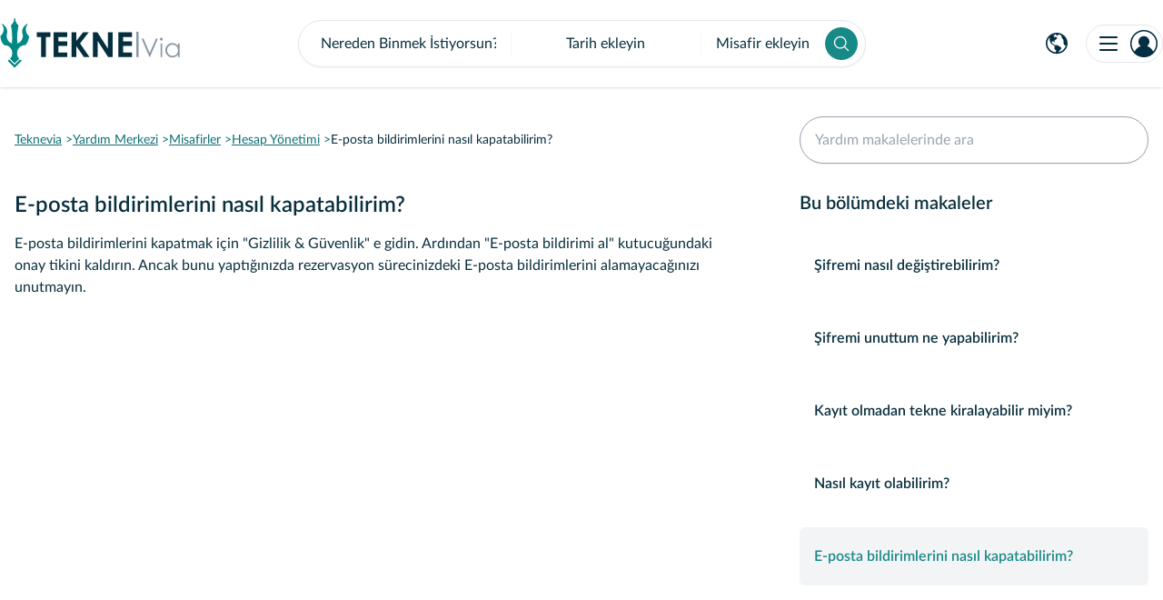

--- FILE ---
content_type: text/html; charset=utf-8
request_url: https://www.teknevia.com/yardim-merkezi/misafirler/hesap-yonetimi/e-posta-bildirimlerini-nasil-kapatabilirim
body_size: 20164
content:
<!DOCTYPE html><html dir="ltr" lang="tr"><head><meta charSet="utf-8"/><meta name="viewport" content="width=device-width, initial-scale=1, viewport-fit=cover"/><link rel="alternate" hrefLang="tr" href="https://www.teknevia.com/yardim-merkezi/misafirler/hesap-yonetimi/e-posta-bildirimlerini-nasil-kapatabilirim"/><link rel="canonical" href="https://www.teknevia.com/yardim-merkezi/misafirler/hesap-yonetimi/e-posta-bildirimlerini-nasil-kapatabilirim"/><link rel="alternate" hrefLang="en" href="https://www.teknevia.com/en/help-center/visitors/account-management/how-can-i-turn-off-email-notifications"/><title>E-posta bildirimlerini nasıl kapatabilirim? - Misafirler</title><meta name="next-head-count" content="6"/><meta charSet="utf-8"/><link rel="icon" href="https://cdn.teknevia.com/common/branding/favicon.ico"/><link rel="preconnect" href="https://cdn.teknevia.com"/><link rel="dns-prefetch" href="https://www.googletagmanager.com"/><link rel="dns-prefetch" href="https://maps.googleapis.com"/><link rel="dns-prefetch" href="https://www.google-analytics.com"/><link rel="preconnect" href="https://static.hotjar.com" crossorigin="anonymous"/><link rel="preconnect" href="https://teknevia-90fe6.firebaseapp.com"/><link rel="dns-prefetch" href="https://www.googleapis.com"/><link rel="preconnect" href="https://o4504702754029568.ingest.sentry.io" crossorigin="anonymous"/><link rel="preload" as="font" crossorigin="anonymous" type="font/woff2" href="https://cdn.teknevia.com/fonts/latolatin-medium.woff2"/><link rel="preload" as="font" crossorigin="anonymous" type="font/woff2" href="https://cdn.teknevia.com/fonts/latolatin-regular.woff2"/><link rel="preload" as="font" crossorigin="anonymous" type="font/woff2" href="https://cdn.teknevia.com/fonts/latolatin-semibold.woff2"/><meta name="theme-color" content="#FFFFFF"/><meta data-react-helmet="true" name="robots" content="follow, index, max-snippet:-1, max-video-preview:-1, max-image-preview:large"/><meta data-react-helmet="true" property="og:locale" content="tr"/><meta data-react-helmet="true" property="og:type" content="article"/><meta data-react-helmet="true" property="og:title" content="E-posta bildirimlerini nasıl kapatabilirim? - Misafirler"/><meta data-react-helmet="true" property="og:image" content="https://cdn.teknevia.com/storefront/common/logo.png"/><meta data-react-helmet="true" property="og:url" content="https://www.teknevia.com/yardim-merkezi/misafirler/hesap-yonetimi/e-posta-bildirimlerini-nasil-kapatabilirim/"/><meta data-react-helmet="true" property="og:site_name" content="Teknevia"/><meta data-react-helmet="true" name="twitter:card" content="summary_large_image"/><meta data-react-helmet="true" name="twitter:title" content="E-posta bildirimlerini nasıl kapatabilirim? - Misafirler"/><meta data-react-helmet="true" name="twitter:image" content="https://cdn.teknevia.com/storefront/common/logo.png"/><meta data-react-helmet="true" name="twitter:site" content="@TekneVia"/><meta data-react-helmet="true" name="twitter:creator" content="@TekneVia"/><meta data-react-helmet="true" name="description" content="E-posta bildirimlerini kapatmak için &quot;Gizlilik &amp; Güvenlik&quot; e gidin. Ardından &quot;E-posta bildirimi al&quot; kutucuğundaki onay tikini kaldırın. Ancak bunu yaptığınızda..."/><script id="breadcrumb-schema" type="application/ld+json" data-nscript="beforeInteractive">{"@context": "https://schema.org","@type": "BreadcrumbList","itemListElement": [{"@type": "ListItem","position":1,"name":"Teknevia","item":"https://www.teknevia.com/"},{"@type": "ListItem","position":2,"name":"Yardım Merkezi","item":"https://www.teknevia.com/yardim-merkezi"},{"@type": "ListItem","position":3,"name":"Misafirler","item":"https://www.teknevia.com/yardim-merkezi/misafirler"},{"@type": "ListItem","position":4,"name":"Hesap Yönetimi","item":"https://www.teknevia.com/yardim-merkezi/misafirler/hesap-yonetimi"},{"@type": "ListItem","position":5,"name":"E-posta bildirimlerini nasıl kapatabilirim?","item":"https://www.teknevia.com/yardim-merkezi/misafirler/e-posta-bildirimlerini-nasil-kapatabilirim"}]}</script><link rel="preload" href="/_next/static/css/b3c29eb64b3d6b66.css" as="style"/><link rel="stylesheet" href="/_next/static/css/b3c29eb64b3d6b66.css" data-n-g=""/><link rel="preload" href="/_next/static/css/effa32994d061323.css" as="style"/><link rel="stylesheet" href="/_next/static/css/effa32994d061323.css" data-n-g=""/><noscript data-n-css=""></noscript><script defer="" nomodule="" src="/_next/static/chunks/polyfills-c67a75d1b6f99dc8.js"></script><script src="/_next/static/chunks/webpack-1d185aefa21f6a67.js" defer=""></script><script src="/_next/static/chunks/framework-799c838500c5d975.js" defer=""></script><script src="/_next/static/chunks/vendor-commons-93a15fa1623f2577.js" defer=""></script><script src="/_next/static/chunks/main-cdcccca791884558.js" defer=""></script><script src="/_next/static/chunks/pages/_app-57f51c7c8df3e828.js" defer=""></script><script src="/_next/static/chunks/commons-e65f48915291a110.js" defer=""></script><script src="/_next/static/chunks/pages/yardim-merkezi/%5BuserTypeSlug%5D/%5BcategorySlug%5D/%5BarticleSlug%5D-d8089b8c8a978c7c.js" defer=""></script><script src="/_next/static/gYeLRHo0X6Qdco7AXdubJ/_buildManifest.js" defer=""></script><script src="/_next/static/gYeLRHo0X6Qdco7AXdubJ/_ssgManifest.js" defer=""></script></head><body><div id="__next"><script>!(function(w,p,f,c){c=w[p]=Object.assign(w[p]||{},{"debug":false});c[f]=(c[f]||[])})(window,'partytown','forward');/* Partytown 0.7.4 - MIT builder.io */
!function(t,e,n,i,r,o,a,d,s,c,p,l){function u(){l||(l=1,"/"==(a=(o.lib||"/~partytown/")+(o.debug?"debug/":""))[0]&&(s=e.querySelectorAll('script[type="text/partytown"]'),i!=t?i.dispatchEvent(new CustomEvent("pt1",{detail:t})):(d=setTimeout(w,1e4),e.addEventListener("pt0",f),r?h(1):n.serviceWorker?n.serviceWorker.register(a+(o.swPath||"partytown-sw.js"),{scope:a}).then((function(t){t.active?h():t.installing&&t.installing.addEventListener("statechange",(function(t){"activated"==t.target.state&&h()}))}),console.error):w())))}function h(t){c=e.createElement(t?"script":"iframe"),t||(c.setAttribute("style","display:block;width:0;height:0;border:0;visibility:hidden"),c.setAttribute("aria-hidden",!0)),c.src=a+"partytown-"+(t?"atomics.js?v=0.7.4":"sandbox-sw.html?"+Date.now()),e.body.appendChild(c)}function w(t,n){for(f(),t=0;t<s.length;t++)(n=e.createElement("script")).innerHTML=s[t].innerHTML,e.head.appendChild(n);c&&c.parentNode.removeChild(c)}function f(){clearTimeout(d)}o=t.partytown||{},i==t&&(o.forward||[]).map((function(e){p=t,e.split(".").map((function(e,n,i){p=p[i[n]]=n+1<i.length?"push"==i[n+1]?[]:p[i[n]]||{}:function(){(t._ptf=t._ptf||[]).push(i,arguments)}}))})),"complete"==e.readyState?u():(t.addEventListener("DOMContentLoaded",u),t.addEventListener("load",u))}(window,document,navigator,top,window.crossOriginIsolated);document.currentScript.dataset.partytown="";</script><script type="text/partytown">(function(h,o,t,j,a,r){h.hj=h.hj||function(){(h.hj.q=h.hj.q||[]).push(arguments)};h._hjSettings={hjid:2970193,hjsv:6};a=o.getElementsByTagName('head')[0];r=o.createElement('script');r.async=1;r.src=t+h._hjSettings.hjid+j+h._hjSettings.hjsv;a.appendChild(r);})(window,document,'https://static.hotjar.com/c/hotjar-','.js?sv=');</script><div class="relative"><header class="navbar top-0 z-300 h-20 w-full bg-white shadow md:h-24 sticky"><div class="sm:tkv-container container mx-auto flex h-full items-center justify-between"><div class="navbar-logo w-full md:w-min lg:w-1/4 hidden md:block hidden"><a class="mx-auto flex w-max items-center md:mx-0" title="Anasayfa" href="/"><img alt="" loading="eager" class="" width="32" height="55" src="https://cdn.teknevia.com/storefront/icons/teknevia-logo.svg"/><img alt="" loading="eager" class="ml-2" width="161" height="32" src="https://cdn.teknevia.com/storefront/icons/teknevia-logo-text.svg"/><img alt="" loading="lazy" class="hidden" width="32" height="55" src="https://cdn.teknevia.com/storefront/icons/teknevia-logo-white.svg"/><img alt="" loading="lazy" class="ml-2 hidden" width="161" height="32" src="https://cdn.teknevia.com/storefront/icons/teknevia-logo-white-text.svg"/></a></div><div class="w-full md:w-1/2 navbar-search text-base"><div class="relative mx-auto w-max" id="search-navbar"><div class="cursor-pointer rounded-full border bg-white shadow-sm transition-shadow duration-300 ease-linear hover:shadow-md relative z-20 flex items-center"><div><label><span class="invisible block h-0 px-[1rem] text-base" aria-hidden="true">Nereden Binmek İstiyorsun?</span><input type="text" aria-readonly="false" placeholder="Nereden Binmek İstiyorsun?" class="Layout_searchSection__IKQbk" value=""/></label></div><div class="my-3 w-px self-stretch bg-slate-100"></div><div class="nowrap w-52 p-4 text-center" role="button" tabindex="0">Tarih ekleyin</div><div class="my-3 w-px self-stretch bg-slate-100"></div><div role="button" tabindex="0" class="nowrap w-32 p-4 pr-2 text-base">Misafir ekleyin</div><button class="mx-2 my-1 flex items-center rounded-full bg-primary-500 px-2 py-2 text-white transition-colors duration-200 ease-linear hover:bg-primary-600" title="Tekne Ara"><img alt="" loading="lazy" class="inline-block h-5 w-5" width="20" height="20" src="https://cdn.teknevia.com/storefront/icons/search.svg"/></button></div><div aria-hidden="true" class="hidden" role="listbox"><div class="fixed top-0 left-0 z-10 h-full w-full" role="presentation"></div><div class="absolute top-12 right-0 z-10 rounded-lg border bg-white shadow mt-2 text-base text-left max-h-60 overflow-y-auto overscroll-contain hidden md:block w-3/4 left-0"><div class="sticky top-0"><div class="font-semibold rounded-b-none bg-white border-b border-primary-500 cursor-pointer whitespace-nowrap rounded-lg px-[24px] py-[12px] hover:bg-slate-50" role="presentation"><div class="flex items-center gap-3"><img alt="" loading="lazy" width="16" height="16" src="https://cdn.teknevia.com/storefront/icons/navigation-arrow.svg"/><div class="text-18px">İstanbul</div><div class="text-sm font-normal text-slate-500">162 tekne</div></div></div></div><div><div class="cursor-pointer whitespace-nowrap rounded-lg px-[24px] py-[12px] hover:bg-slate-50" role="presentation"><div class="flex items-center gap-3"><img alt="" loading="lazy" width="16" height="16" src="https://cdn.teknevia.com/storefront/icons/map-pin.svg"/><div><div class="inline-block">Kandilli</div><div class="mt-1 text-sm text-slate-500">24 tekne</div></div></div></div></div><div><div class="cursor-pointer whitespace-nowrap rounded-lg px-[24px] py-[12px] hover:bg-slate-50" role="presentation"><div class="flex items-center gap-3"><img alt="" loading="lazy" width="16" height="16" src="https://cdn.teknevia.com/storefront/icons/map-pin.svg"/><div><div class="inline-block">Kuleli</div><div class="mt-1 text-sm text-slate-500">53 tekne</div></div></div></div></div><div><div class="cursor-pointer whitespace-nowrap rounded-lg px-[24px] py-[12px] hover:bg-slate-50" role="presentation"><div class="flex items-center gap-3"><img alt="" loading="lazy" width="16" height="16" src="https://cdn.teknevia.com/storefront/icons/map-pin.svg"/><div><div class="inline-block">Arnavutköy</div><div class="mt-1 text-sm text-slate-500">49 tekne</div></div></div></div></div><div><div class="cursor-pointer whitespace-nowrap rounded-lg px-[24px] py-[12px] hover:bg-slate-50" role="presentation"><div class="flex items-center gap-3"><img alt="" loading="lazy" width="16" height="16" src="https://cdn.teknevia.com/storefront/icons/map-pin.svg"/><div><div class="inline-block">Bebek</div><div class="mt-1 text-sm text-slate-500">48 tekne</div></div></div></div></div><div><div class="cursor-pointer whitespace-nowrap rounded-lg px-[24px] py-[12px] hover:bg-slate-50" role="presentation"><div class="flex items-center gap-3"><img alt="" loading="lazy" width="16" height="16" src="https://cdn.teknevia.com/storefront/icons/map-pin.svg"/><div><div class="inline-block">Eminönü</div><div class="mt-1 text-sm text-slate-500">39 tekne</div></div></div></div></div><div><div class="cursor-pointer whitespace-nowrap rounded-lg px-[24px] py-[12px] hover:bg-slate-50" role="presentation"><div class="flex items-center gap-3"><img alt="" loading="lazy" width="16" height="16" src="https://cdn.teknevia.com/storefront/icons/map-pin.svg"/><div><div class="inline-block">Kabataş</div><div class="mt-1 text-sm text-slate-500">9 tekne</div></div></div></div></div><div><div class="cursor-pointer whitespace-nowrap rounded-lg px-[24px] py-[12px] hover:bg-slate-50" role="presentation"><div class="flex items-center gap-3"><img alt="" loading="lazy" width="16" height="16" src="https://cdn.teknevia.com/storefront/icons/map-pin.svg"/><div><div class="inline-block">Karaköy</div><div class="mt-1 text-sm text-slate-500">43 tekne</div></div></div></div></div><div><div class="cursor-pointer whitespace-nowrap rounded-lg px-[24px] py-[12px] hover:bg-slate-50" role="presentation"><div class="flex items-center gap-3"><img alt="" loading="lazy" width="16" height="16" src="https://cdn.teknevia.com/storefront/icons/map-pin.svg"/><div><div class="inline-block">Unkapanı</div><div class="mt-1 text-sm text-slate-500">48 tekne</div></div></div></div></div><div><div class="cursor-pointer whitespace-nowrap rounded-lg px-[24px] py-[12px] hover:bg-slate-50" role="presentation"><div class="flex items-center gap-3"><img alt="" loading="lazy" width="16" height="16" src="https://cdn.teknevia.com/storefront/icons/map-pin.svg"/><div><div class="inline-block">Ortaköy</div><div class="mt-1 text-sm text-slate-500">3 tekne</div></div></div></div></div><div><div class="cursor-pointer whitespace-nowrap rounded-lg px-[24px] py-[12px] hover:bg-slate-50" role="presentation"><div class="flex items-center gap-3"><img alt="" loading="lazy" width="16" height="16" src="https://cdn.teknevia.com/storefront/icons/map-pin.svg"/><div><div class="inline-block">Kuruçeşme</div><div class="mt-1 text-sm text-slate-500">30 tekne</div></div></div></div></div><div><div class="cursor-pointer whitespace-nowrap rounded-lg px-[24px] py-[12px] hover:bg-slate-50" role="presentation"><div class="flex items-center gap-3"><img alt="" loading="lazy" width="16" height="16" src="https://cdn.teknevia.com/storefront/icons/map-pin.svg"/><div><div class="inline-block">Büyükçekmece</div><div class="mt-1 text-sm text-slate-500">3 tekne</div></div></div></div></div><div><div class="cursor-pointer whitespace-nowrap rounded-lg px-[24px] py-[12px] hover:bg-slate-50" role="presentation"><div class="flex items-center gap-3"><img alt="" loading="lazy" width="16" height="16" src="https://cdn.teknevia.com/storefront/icons/map-pin.svg"/><div><div class="inline-block">Beykoz</div><div class="mt-1 text-sm text-slate-500">9 tekne</div></div></div></div></div><div><div class="cursor-pointer whitespace-nowrap rounded-lg px-[24px] py-[12px] hover:bg-slate-50" role="presentation"><div class="flex items-center gap-3"><img alt="" loading="lazy" width="16" height="16" src="https://cdn.teknevia.com/storefront/icons/map-pin.svg"/><div><div class="inline-block">Küçükyalı</div><div class="mt-1 text-sm text-slate-500">4 tekne</div></div></div></div></div><div><div class="cursor-pointer whitespace-nowrap rounded-lg px-[24px] py-[12px] hover:bg-slate-50" role="presentation"><div class="flex items-center gap-3"><img alt="" loading="lazy" width="16" height="16" src="https://cdn.teknevia.com/storefront/icons/map-pin.svg"/><div><div class="inline-block">Beylerbeyi</div><div class="mt-1 text-sm text-slate-500">8 tekne</div></div></div></div></div><div><div class="cursor-pointer whitespace-nowrap rounded-lg px-[24px] py-[12px] hover:bg-slate-50" role="presentation"><div class="flex items-center gap-3"><img alt="" loading="lazy" width="16" height="16" src="https://cdn.teknevia.com/storefront/icons/map-pin.svg"/><div><div class="inline-block">Üsküdar</div><div class="mt-1 text-sm text-slate-500">7 tekne</div></div></div></div></div><div><div class="cursor-pointer whitespace-nowrap rounded-lg px-[24px] py-[12px] hover:bg-slate-50" role="presentation"><div class="flex items-center gap-3"><img alt="" loading="lazy" width="16" height="16" src="https://cdn.teknevia.com/storefront/icons/map-pin.svg"/><div><div class="inline-block">Beşiktaş</div><div class="mt-1 text-sm text-slate-500">5 tekne</div></div></div></div></div><div><div class="cursor-pointer whitespace-nowrap rounded-lg px-[24px] py-[12px] hover:bg-slate-50" role="presentation"><div class="flex items-center gap-3"><img alt="" loading="lazy" width="16" height="16" src="https://cdn.teknevia.com/storefront/icons/map-pin.svg"/><div><div class="inline-block">Anadolu Hisarı</div><div class="mt-1 text-sm text-slate-500">10 tekne</div></div></div></div></div><div><div class="cursor-pointer whitespace-nowrap rounded-lg px-[24px] py-[12px] hover:bg-slate-50" role="presentation"><div class="flex items-center gap-3"><img alt="" loading="lazy" width="16" height="16" src="https://cdn.teknevia.com/storefront/icons/map-pin.svg"/><div><div class="inline-block">Göksu Deresi</div><div class="mt-1 text-sm text-slate-500">7 tekne</div></div></div></div></div><div><div class="cursor-pointer whitespace-nowrap rounded-lg px-[24px] py-[12px] hover:bg-slate-50" role="presentation"><div class="flex items-center gap-3"><img alt="" loading="lazy" width="16" height="16" src="https://cdn.teknevia.com/storefront/icons/map-pin.svg"/><div><div class="inline-block">İstinye</div><div class="mt-1 text-sm text-slate-500">7 tekne</div></div></div></div></div><div><div class="cursor-pointer whitespace-nowrap rounded-lg px-[24px] py-[12px] hover:bg-slate-50" role="presentation"><div class="flex items-center gap-3"><img alt="" loading="lazy" width="16" height="16" src="https://cdn.teknevia.com/storefront/icons/map-pin.svg"/><div><div class="inline-block">Harem</div><div class="mt-1 text-sm text-slate-500">2 tekne</div></div></div></div></div><div><div class="cursor-pointer whitespace-nowrap rounded-lg px-[24px] py-[12px] hover:bg-slate-50" role="presentation"><div class="flex items-center gap-3"><img alt="" loading="lazy" width="16" height="16" src="https://cdn.teknevia.com/storefront/icons/map-pin.svg"/><div><div class="inline-block">Kadıköy</div><div class="mt-1 text-sm text-slate-500">3 tekne</div></div></div></div></div><div><div class="cursor-pointer whitespace-nowrap rounded-lg px-[24px] py-[12px] hover:bg-slate-50" role="presentation"><div class="flex items-center gap-3"><img alt="" loading="lazy" width="16" height="16" src="https://cdn.teknevia.com/storefront/icons/map-pin.svg"/><div><div class="inline-block">Ayvansaray</div><div class="mt-1 text-sm text-slate-500">25 tekne</div></div></div></div></div><div><div class="cursor-pointer whitespace-nowrap rounded-lg px-[24px] py-[12px] hover:bg-slate-50" role="presentation"><div class="flex items-center gap-3"><img alt="" loading="lazy" width="16" height="16" src="https://cdn.teknevia.com/storefront/icons/map-pin.svg"/><div><div class="inline-block">Pendik</div><div class="mt-1 text-sm text-slate-500">1 tekne</div></div></div></div></div><div><div class="cursor-pointer whitespace-nowrap rounded-lg px-[24px] py-[12px] hover:bg-slate-50" role="presentation"><div class="flex items-center gap-3"><img alt="" loading="lazy" width="16" height="16" src="https://cdn.teknevia.com/storefront/icons/map-pin.svg"/><div><div class="inline-block">Kalamış</div><div class="mt-1 text-sm text-slate-500">1 tekne</div></div></div></div></div><div><div class="cursor-pointer whitespace-nowrap rounded-lg px-[24px] py-[12px] hover:bg-slate-50" role="presentation"><div class="flex items-center gap-3"><img alt="" loading="lazy" width="16" height="16" src="https://cdn.teknevia.com/storefront/icons/map-pin.svg"/><div><div class="inline-block">Kireçburnu</div><div class="mt-1 text-sm text-slate-500">3 tekne</div></div></div></div></div><div><div class="cursor-pointer whitespace-nowrap rounded-lg px-[24px] py-[12px] hover:bg-slate-50" role="presentation"><div class="flex items-center gap-3"><img alt="" loading="lazy" width="16" height="16" src="https://cdn.teknevia.com/storefront/icons/map-pin.svg"/><div><div class="inline-block">Fenerbahçe</div><div class="mt-1 text-sm text-slate-500">3 tekne</div></div></div></div></div><div><div class="cursor-pointer whitespace-nowrap rounded-lg px-[24px] py-[12px] hover:bg-slate-50" role="presentation"><div class="flex items-center gap-3"><img alt="" loading="lazy" width="16" height="16" src="https://cdn.teknevia.com/storefront/icons/map-pin.svg"/><div><div class="inline-block">Kartal</div><div class="mt-1 text-sm text-slate-500">1 tekne</div></div></div></div></div><div><div class="cursor-pointer whitespace-nowrap rounded-lg px-[24px] py-[12px] hover:bg-slate-50" role="presentation"><div class="flex items-center gap-3"><img alt="" loading="lazy" width="16" height="16" src="https://cdn.teknevia.com/storefront/icons/map-pin.svg"/><div><div class="inline-block">Sarıyer</div><div class="mt-1 text-sm text-slate-500">2 tekne</div></div></div></div></div><div class="sticky top-0"><div class="font-semibold rounded-b-none bg-white  cursor-pointer whitespace-nowrap rounded-lg px-[24px] py-[12px] hover:bg-slate-50" role="presentation"><div class="flex items-center gap-3"><img alt="" loading="lazy" width="16" height="16" src="https://cdn.teknevia.com/storefront/icons/navigation-arrow.svg"/><div class="text-18px">Bodrum</div><div class="text-sm font-normal text-slate-500">32 tekne</div></div></div></div><div class="sticky top-0"><div class="font-semibold rounded-b-none bg-white  cursor-pointer whitespace-nowrap rounded-lg px-[24px] py-[12px] hover:bg-slate-50" role="presentation"><div class="flex items-center gap-3"><img alt="" loading="lazy" width="16" height="16" src="https://cdn.teknevia.com/storefront/icons/navigation-arrow.svg"/><div class="text-18px">Dalyan</div><div class="text-sm font-normal text-slate-500">1 tekne</div></div></div></div><div class="sticky top-0"><div class="font-semibold rounded-b-none bg-white  cursor-pointer whitespace-nowrap rounded-lg px-[24px] py-[12px] hover:bg-slate-50" role="presentation"><div class="flex items-center gap-3"><img alt="" loading="lazy" width="16" height="16" src="https://cdn.teknevia.com/storefront/icons/navigation-arrow.svg"/><div class="text-18px">Göcek</div><div class="text-sm font-normal text-slate-500">22 tekne</div></div></div></div><div class="sticky top-0"><div class="font-semibold rounded-b-none bg-white  cursor-pointer whitespace-nowrap rounded-lg px-[24px] py-[12px] hover:bg-slate-50" role="presentation"><div class="flex items-center gap-3"><img alt="" loading="lazy" width="16" height="16" src="https://cdn.teknevia.com/storefront/icons/navigation-arrow.svg"/><div class="text-18px">Fethiye</div><div class="text-sm font-normal text-slate-500">9 tekne</div></div></div></div><div class="sticky top-0"><div class="font-semibold rounded-b-none bg-white  cursor-pointer whitespace-nowrap rounded-lg px-[24px] py-[12px] hover:bg-slate-50" role="presentation"><div class="flex items-center gap-3"><img alt="" loading="lazy" width="16" height="16" src="https://cdn.teknevia.com/storefront/icons/navigation-arrow.svg"/><div class="text-18px">Marmaris</div><div class="text-sm font-normal text-slate-500">5 tekne</div></div></div></div><div class="sticky top-0"><div class="font-semibold rounded-b-none bg-white  cursor-pointer whitespace-nowrap rounded-lg px-[24px] py-[12px] hover:bg-slate-50" role="presentation"><div class="flex items-center gap-3"><img alt="" loading="lazy" width="16" height="16" src="https://cdn.teknevia.com/storefront/icons/navigation-arrow.svg"/><div class="text-18px">Hisarönü Körfezi</div><div class="text-sm font-normal text-slate-500">1 tekne</div></div></div></div><div class="sticky top-0"><div class="font-semibold rounded-b-none bg-white  cursor-pointer whitespace-nowrap rounded-lg px-[24px] py-[12px] hover:bg-slate-50" role="presentation"><div class="flex items-center gap-3"><img alt="" loading="lazy" width="16" height="16" src="https://cdn.teknevia.com/storefront/icons/navigation-arrow.svg"/><div class="text-18px">Demre</div><div class="text-sm font-normal text-slate-500">3 tekne</div></div></div></div><div class="sticky top-0"><div class="font-semibold rounded-b-none bg-white  cursor-pointer whitespace-nowrap rounded-lg px-[24px] py-[12px] hover:bg-slate-50" role="presentation"><div class="flex items-center gap-3"><img alt="" loading="lazy" width="16" height="16" src="https://cdn.teknevia.com/storefront/icons/navigation-arrow.svg"/><div class="text-18px">Adrasan</div><div class="text-sm font-normal text-slate-500">1 tekne</div></div></div></div><div class="sticky top-0"><div class="font-semibold rounded-b-none bg-white border-b border-primary-500 cursor-pointer whitespace-nowrap rounded-lg px-[24px] py-[12px] hover:bg-slate-50" role="presentation"><div class="flex items-center gap-3"><img alt="" loading="lazy" width="16" height="16" src="https://cdn.teknevia.com/storefront/icons/navigation-arrow.svg"/><div class="text-18px">Antalya</div><div class="text-sm font-normal text-slate-500">9 tekne</div></div></div></div><div><div class="cursor-pointer whitespace-nowrap rounded-lg px-[24px] py-[12px] hover:bg-slate-50" role="presentation"><div class="flex items-center gap-3"><img alt="" loading="lazy" width="16" height="16" src="https://cdn.teknevia.com/storefront/icons/map-pin.svg"/><div><div class="inline-block">Side</div><div class="mt-1 text-sm text-slate-500">1 tekne</div></div></div></div></div><div><div class="cursor-pointer whitespace-nowrap rounded-lg px-[24px] py-[12px] hover:bg-slate-50" role="presentation"><div class="flex items-center gap-3"><img alt="" loading="lazy" width="16" height="16" src="https://cdn.teknevia.com/storefront/icons/map-pin.svg"/><div><div class="inline-block">Aksu</div><div class="mt-1 text-sm text-slate-500">6 tekne</div></div></div></div></div><div><div class="cursor-pointer whitespace-nowrap rounded-lg px-[24px] py-[12px] hover:bg-slate-50" role="presentation"><div class="flex items-center gap-3"><img alt="" loading="lazy" width="16" height="16" src="https://cdn.teknevia.com/storefront/icons/map-pin.svg"/><div><div class="inline-block">Antalya</div><div class="mt-1 text-sm text-slate-500">1 tekne</div></div></div></div></div><div><div class="cursor-pointer whitespace-nowrap rounded-lg px-[24px] py-[12px] hover:bg-slate-50" role="presentation"><div class="flex items-center gap-3"><img alt="" loading="lazy" width="16" height="16" src="https://cdn.teknevia.com/storefront/icons/map-pin.svg"/><div><div class="inline-block">Kaş</div><div class="mt-1 text-sm text-slate-500">1 tekne</div></div></div></div></div><div class="sticky top-0"><div class="font-semibold rounded-b-none bg-white  cursor-pointer whitespace-nowrap rounded-lg px-[24px] py-[12px] hover:bg-slate-50" role="presentation"><div class="flex items-center gap-3"><img alt="" loading="lazy" width="16" height="16" src="https://cdn.teknevia.com/storefront/icons/navigation-arrow.svg"/><div class="text-18px">Kekova</div><div class="text-sm font-normal text-slate-500">4 tekne</div></div></div></div><div class="sticky top-0"><div class="font-semibold rounded-b-none bg-white  cursor-pointer whitespace-nowrap rounded-lg px-[24px] py-[12px] hover:bg-slate-50" role="presentation"><div class="flex items-center gap-3"><img alt="" loading="lazy" width="16" height="16" src="https://cdn.teknevia.com/storefront/icons/navigation-arrow.svg"/><div class="text-18px">Kemer</div><div class="text-sm font-normal text-slate-500">8 tekne</div></div></div></div><div class="sticky top-0"><div class="font-semibold rounded-b-none bg-white  cursor-pointer whitespace-nowrap rounded-lg px-[24px] py-[12px] hover:bg-slate-50" role="presentation"><div class="flex items-center gap-3"><img alt="" loading="lazy" width="16" height="16" src="https://cdn.teknevia.com/storefront/icons/navigation-arrow.svg"/><div class="text-18px">Çeşme</div><div class="text-sm font-normal text-slate-500">10 tekne</div></div></div></div><div class="sticky top-0"><div class="font-semibold rounded-b-none bg-white border-b border-primary-500 cursor-pointer whitespace-nowrap rounded-lg px-[24px] py-[12px] hover:bg-slate-50" role="presentation"><div class="flex items-center gap-3"><img alt="" loading="lazy" width="16" height="16" src="https://cdn.teknevia.com/storefront/icons/navigation-arrow.svg"/><div class="text-18px">Balıkesir</div><div class="text-sm font-normal text-slate-500">5 tekne</div></div></div></div><div><div class="cursor-pointer whitespace-nowrap rounded-lg px-[24px] py-[12px] hover:bg-slate-50" role="presentation"><div class="flex items-center gap-3"><img alt="" loading="lazy" width="16" height="16" src="https://cdn.teknevia.com/storefront/icons/map-pin.svg"/><div><div class="inline-block">Ayvalık</div><div class="mt-1 text-sm text-slate-500">3 tekne</div></div></div></div></div><div><div class="cursor-pointer whitespace-nowrap rounded-lg px-[24px] py-[12px] hover:bg-slate-50" role="presentation"><div class="flex items-center gap-3"><img alt="" loading="lazy" width="16" height="16" src="https://cdn.teknevia.com/storefront/icons/map-pin.svg"/><div><div class="inline-block">Cunda</div><div class="mt-1 text-sm text-slate-500">2 tekne</div></div></div></div></div><div class="sticky top-0"><div class="font-semibold rounded-b-none bg-white border-b border-primary-500 cursor-pointer whitespace-nowrap rounded-lg px-[24px] py-[12px] hover:bg-slate-50" role="presentation"><div class="flex items-center gap-3"><img alt="" loading="lazy" width="16" height="16" src="https://cdn.teknevia.com/storefront/icons/navigation-arrow.svg"/><div class="text-18px">Kocaeli</div><div class="text-sm font-normal text-slate-500">1 tekne</div></div></div></div><div><div class="cursor-pointer whitespace-nowrap rounded-lg px-[24px] py-[12px] hover:bg-slate-50" role="presentation"><div class="flex items-center gap-3"><img alt="" loading="lazy" width="16" height="16" src="https://cdn.teknevia.com/storefront/icons/map-pin.svg"/><div><div class="inline-block">İzmit</div><div class="mt-1 text-sm text-slate-500">1 tekne</div></div></div></div></div><div class="sticky top-0"><div class="font-semibold rounded-b-none bg-white border-b border-primary-500 cursor-pointer whitespace-nowrap rounded-lg px-[24px] py-[12px] hover:bg-slate-50" role="presentation"><div class="flex items-center gap-3"><img alt="" loading="lazy" width="16" height="16" src="https://cdn.teknevia.com/storefront/icons/navigation-arrow.svg"/><div class="text-18px">Bursa</div><div class="text-sm font-normal text-slate-500">1 tekne</div></div></div></div><div><div class="cursor-pointer whitespace-nowrap rounded-lg px-[24px] py-[12px] hover:bg-slate-50" role="presentation"><div class="flex items-center gap-3"><img alt="" loading="lazy" width="16" height="16" src="https://cdn.teknevia.com/storefront/icons/map-pin.svg"/><div><div class="inline-block">Gemlik</div><div class="mt-1 text-sm text-slate-500">1 tekne</div></div></div></div></div></div></div><div aria-hidden="true" class="hidden" role="listbox"><div class="fixed top-0 left-0 z-10 h-full w-full" role="presentation"></div><div class="absolute top-12 right-0 z-10 rounded-lg border bg-white shadow mt-2 w-full text-base text-left overflow-y-auto overscroll-contain hidden md:block"><div class="b-datepicker !static flex"><div class="p-2"><div class="react-calendar"><div class="react-calendar__navigation"><button aria-label="" class="react-calendar__navigation__arrow react-calendar__navigation__prev-button" type="button">‹</button><button aria-label="" class="react-calendar__navigation__label" style="flex-grow:1" type="button"><span class="react-calendar__navigation__label__labelText react-calendar__navigation__label__labelText--from">Ocak 2026</span></button><button aria-label="" class="react-calendar__navigation__arrow react-calendar__navigation__next-button" type="button">›</button></div><div class="react-calendar__viewContainer"><div class="react-calendar__month-view "><div style="display:flex;align-items:flex-end"><div style="flex-grow:1;width:100%"><div class="react-calendar__month-view__weekdays" style="display:flex;flex-wrap:no-wrap"><div class="react-calendar__month-view__weekdays__weekday" style="flex-basis:14.285714285714286%;flex-shrink:0;flex-grow:0;overflow:hidden"><abbr aria-label="Pazartesi" title="Pazartesi">Pzt</abbr></div><div class="react-calendar__month-view__weekdays__weekday" style="flex-basis:14.285714285714286%;flex-shrink:0;flex-grow:0;overflow:hidden"><abbr aria-label="Salı" title="Salı">Sal</abbr></div><div class="react-calendar__month-view__weekdays__weekday" style="flex-basis:14.285714285714286%;flex-shrink:0;flex-grow:0;overflow:hidden"><abbr aria-label="Çarşamba" title="Çarşamba">Çar</abbr></div><div class="react-calendar__month-view__weekdays__weekday" style="flex-basis:14.285714285714286%;flex-shrink:0;flex-grow:0;overflow:hidden"><abbr aria-label="Perşembe" title="Perşembe">Per</abbr></div><div class="react-calendar__month-view__weekdays__weekday" style="flex-basis:14.285714285714286%;flex-shrink:0;flex-grow:0;overflow:hidden"><abbr aria-label="Cuma" title="Cuma">Cum</abbr></div><div class="react-calendar__month-view__weekdays__weekday react-calendar__month-view__weekdays__weekday--weekend" style="flex-basis:14.285714285714286%;flex-shrink:0;flex-grow:0;overflow:hidden"><abbr aria-label="Cumartesi" title="Cumartesi">Cmt</abbr></div><div class="react-calendar__month-view__weekdays__weekday react-calendar__month-view__weekdays__weekday--weekend" style="flex-basis:14.285714285714286%;flex-shrink:0;flex-grow:0;overflow:hidden"><abbr aria-label="Pazar" title="Pazar">Paz</abbr></div></div><div class="react-calendar__month-view__days" style="display:flex;flex-wrap:wrap"><button class="react-calendar__tile react-calendar__month-view__days__day react-calendar__month-view__days__day--neighboringMonth" disabled="" style="flex-basis:14.285714285714286%;flex-shrink:0;flex-grow:0;overflow:hidden" type="button"><abbr aria-label="29 Aralık 2025">29</abbr></button><button class="react-calendar__tile react-calendar__month-view__days__day react-calendar__month-view__days__day--neighboringMonth" disabled="" style="flex-basis:14.285714285714286%;flex-shrink:0;flex-grow:0;overflow:hidden" type="button"><abbr aria-label="30 Aralık 2025">30</abbr></button><button class="react-calendar__tile react-calendar__month-view__days__day react-calendar__month-view__days__day--neighboringMonth" disabled="" style="flex-basis:14.285714285714286%;flex-shrink:0;flex-grow:0;overflow:hidden" type="button"><abbr aria-label="31 Aralık 2025">31</abbr></button><button class="react-calendar__tile react-calendar__month-view__days__day" disabled="" style="flex-basis:14.285714285714286%;flex-shrink:0;flex-grow:0;overflow:hidden" type="button"><abbr aria-label="1 Ocak 2026">1</abbr></button><button class="react-calendar__tile react-calendar__month-view__days__day" disabled="" style="flex-basis:14.285714285714286%;flex-shrink:0;flex-grow:0;overflow:hidden" type="button"><abbr aria-label="2 Ocak 2026">2</abbr></button><button class="react-calendar__tile react-calendar__month-view__days__day react-calendar__month-view__days__day--weekend" disabled="" style="flex-basis:14.285714285714286%;flex-shrink:0;flex-grow:0;overflow:hidden" type="button"><abbr aria-label="3 Ocak 2026">3</abbr></button><button class="react-calendar__tile react-calendar__month-view__days__day react-calendar__month-view__days__day--weekend" disabled="" style="flex-basis:14.285714285714286%;flex-shrink:0;flex-grow:0;overflow:hidden" type="button"><abbr aria-label="4 Ocak 2026">4</abbr></button><button class="react-calendar__tile react-calendar__month-view__days__day" disabled="" style="flex-basis:14.285714285714286%;flex-shrink:0;flex-grow:0;overflow:hidden" type="button"><abbr aria-label="5 Ocak 2026">5</abbr></button><button class="react-calendar__tile react-calendar__month-view__days__day" disabled="" style="flex-basis:14.285714285714286%;flex-shrink:0;flex-grow:0;overflow:hidden" type="button"><abbr aria-label="6 Ocak 2026">6</abbr></button><button class="react-calendar__tile react-calendar__month-view__days__day" disabled="" style="flex-basis:14.285714285714286%;flex-shrink:0;flex-grow:0;overflow:hidden" type="button"><abbr aria-label="7 Ocak 2026">7</abbr></button><button class="react-calendar__tile react-calendar__month-view__days__day" disabled="" style="flex-basis:14.285714285714286%;flex-shrink:0;flex-grow:0;overflow:hidden" type="button"><abbr aria-label="8 Ocak 2026">8</abbr></button><button class="react-calendar__tile react-calendar__month-view__days__day" disabled="" style="flex-basis:14.285714285714286%;flex-shrink:0;flex-grow:0;overflow:hidden" type="button"><abbr aria-label="9 Ocak 2026">9</abbr></button><button class="react-calendar__tile react-calendar__month-view__days__day react-calendar__month-view__days__day--weekend" disabled="" style="flex-basis:14.285714285714286%;flex-shrink:0;flex-grow:0;overflow:hidden" type="button"><abbr aria-label="10 Ocak 2026">10</abbr></button><button class="react-calendar__tile react-calendar__month-view__days__day react-calendar__month-view__days__day--weekend" disabled="" style="flex-basis:14.285714285714286%;flex-shrink:0;flex-grow:0;overflow:hidden" type="button"><abbr aria-label="11 Ocak 2026">11</abbr></button><button class="react-calendar__tile react-calendar__month-view__days__day" disabled="" style="flex-basis:14.285714285714286%;flex-shrink:0;flex-grow:0;overflow:hidden" type="button"><abbr aria-label="12 Ocak 2026">12</abbr></button><button class="react-calendar__tile react-calendar__month-view__days__day" disabled="" style="flex-basis:14.285714285714286%;flex-shrink:0;flex-grow:0;overflow:hidden" type="button"><abbr aria-label="13 Ocak 2026">13</abbr></button><button class="react-calendar__tile react-calendar__month-view__days__day" disabled="" style="flex-basis:14.285714285714286%;flex-shrink:0;flex-grow:0;overflow:hidden" type="button"><abbr aria-label="14 Ocak 2026">14</abbr></button><button class="react-calendar__tile react-calendar__month-view__days__day" disabled="" style="flex-basis:14.285714285714286%;flex-shrink:0;flex-grow:0;overflow:hidden" type="button"><abbr aria-label="15 Ocak 2026">15</abbr></button><button class="react-calendar__tile react-calendar__month-view__days__day" disabled="" style="flex-basis:14.285714285714286%;flex-shrink:0;flex-grow:0;overflow:hidden" type="button"><abbr aria-label="16 Ocak 2026">16</abbr></button><button class="react-calendar__tile react-calendar__month-view__days__day react-calendar__month-view__days__day--weekend" disabled="" style="flex-basis:14.285714285714286%;flex-shrink:0;flex-grow:0;overflow:hidden" type="button"><abbr aria-label="17 Ocak 2026">17</abbr></button><button class="react-calendar__tile react-calendar__month-view__days__day react-calendar__month-view__days__day--weekend" disabled="" style="flex-basis:14.285714285714286%;flex-shrink:0;flex-grow:0;overflow:hidden" type="button"><abbr aria-label="18 Ocak 2026">18</abbr></button><button class="react-calendar__tile react-calendar__month-view__days__day" disabled="" style="flex-basis:14.285714285714286%;flex-shrink:0;flex-grow:0;overflow:hidden" type="button"><abbr aria-label="19 Ocak 2026">19</abbr></button><button class="react-calendar__tile react-calendar__month-view__days__day" disabled="" style="flex-basis:14.285714285714286%;flex-shrink:0;flex-grow:0;overflow:hidden" type="button"><abbr aria-label="20 Ocak 2026">20</abbr></button><button class="react-calendar__tile react-calendar__month-view__days__day" disabled="" style="flex-basis:14.285714285714286%;flex-shrink:0;flex-grow:0;overflow:hidden" type="button"><abbr aria-label="21 Ocak 2026">21</abbr></button><button class="react-calendar__tile react-calendar__month-view__days__day" disabled="" style="flex-basis:14.285714285714286%;flex-shrink:0;flex-grow:0;overflow:hidden" type="button"><abbr aria-label="22 Ocak 2026">22</abbr></button><button class="react-calendar__tile react-calendar__month-view__days__day" disabled="" style="flex-basis:14.285714285714286%;flex-shrink:0;flex-grow:0;overflow:hidden" type="button"><abbr aria-label="23 Ocak 2026">23</abbr></button><button class="react-calendar__tile react-calendar__month-view__days__day react-calendar__month-view__days__day--weekend" disabled="" style="flex-basis:14.285714285714286%;flex-shrink:0;flex-grow:0;overflow:hidden" type="button"><abbr aria-label="24 Ocak 2026">24</abbr></button><button class="react-calendar__tile react-calendar__month-view__days__day react-calendar__month-view__days__day--weekend" disabled="" style="flex-basis:14.285714285714286%;flex-shrink:0;flex-grow:0;overflow:hidden" type="button"><abbr aria-label="25 Ocak 2026">25</abbr></button><button class="react-calendar__tile react-calendar__month-view__days__day" disabled="" style="flex-basis:14.285714285714286%;flex-shrink:0;flex-grow:0;overflow:hidden" type="button"><abbr aria-label="26 Ocak 2026">26</abbr></button><button class="react-calendar__tile react-calendar__tile--now react-calendar__month-view__days__day" style="flex-basis:14.285714285714286%;flex-shrink:0;flex-grow:0;overflow:hidden" type="button"><abbr aria-label="27 Ocak 2026">27</abbr></button><button class="react-calendar__tile react-calendar__month-view__days__day" style="flex-basis:14.285714285714286%;flex-shrink:0;flex-grow:0;overflow:hidden" type="button"><abbr aria-label="28 Ocak 2026">28</abbr></button><button class="react-calendar__tile react-calendar__month-view__days__day" style="flex-basis:14.285714285714286%;flex-shrink:0;flex-grow:0;overflow:hidden" type="button"><abbr aria-label="29 Ocak 2026">29</abbr></button><button class="react-calendar__tile react-calendar__month-view__days__day" style="flex-basis:14.285714285714286%;flex-shrink:0;flex-grow:0;overflow:hidden" type="button"><abbr aria-label="30 Ocak 2026">30</abbr></button><button class="react-calendar__tile react-calendar__month-view__days__day react-calendar__month-view__days__day--weekend" style="flex-basis:14.285714285714286%;flex-shrink:0;flex-grow:0;overflow:hidden" type="button"><abbr aria-label="31 Ocak 2026">31</abbr></button><button class="react-calendar__tile react-calendar__month-view__days__day react-calendar__month-view__days__day--weekend react-calendar__month-view__days__day--neighboringMonth" style="flex-basis:14.285714285714286%;flex-shrink:0;flex-grow:0;overflow:hidden" type="button"><abbr aria-label="1 Şubat 2026">1</abbr></button></div></div></div></div></div></div></div><div class="mx-auto flex w-203 flex-col items-center justify-around"><div id="hour-dropdown-start" class="flex w-full items-center gap-4 pt-2 md:mx-auto md:block"><span class="mb-2 inline-block whitespace-nowrap text-center md:w-full">Başlangıç Saati</span><div class="w-full"><div class="BFormItem_b-form-item__o6U6C flex w-full items-center justify-between cursor-not-allowed border-slate-500 bg-slate-50" role="button" tabindex="0"><svg xmlns="http://www.w3.org/2000/svg" width="18" height="18" fill="currentColor" viewBox="0 0 256 256" class="ml-auto"><path d="M181.66,170.34a8,8,0,0,1,0,11.32l-48,48a8,8,0,0,1-11.32,0l-48-48a8,8,0,0,1,11.32-11.32L128,212.69l42.34-42.35A8,8,0,0,1,181.66,170.34Zm-96-84.68L128,43.31l42.34,42.35a8,8,0,0,0,11.32-11.32l-48-48a8,8,0,0,0-11.32,0l-48,48A8,8,0,0,0,85.66,85.66Z"></path></svg></div></div></div><div id="hour-dropdown-end" class="flex w-full items-center gap-4 pt-2 md:mx-auto md:block"><span class="mb-2 inline-block whitespace-nowrap text-center md:w-full">Bitiş Saati</span><div class="w-full"><div class="BFormItem_b-form-item__o6U6C flex w-full items-center justify-between cursor-not-allowed border-slate-500 bg-slate-50" role="button" tabindex="0"><svg xmlns="http://www.w3.org/2000/svg" width="18" height="18" fill="currentColor" viewBox="0 0 256 256" class="ml-auto"><path d="M181.66,170.34a8,8,0,0,1,0,11.32l-48,48a8,8,0,0,1-11.32,0l-48-48a8,8,0,0,1,11.32-11.32L128,212.69l42.34-42.35A8,8,0,0,1,181.66,170.34Zm-96-84.68L128,43.31l42.34,42.35a8,8,0,0,0,11.32-11.32l-48-48a8,8,0,0,0-11.32,0l-48,48A8,8,0,0,0,85.66,85.66Z"></path></svg></div></div></div></div></div><div class="flex items-center justify-between px-2 pt-1 pb-2"><div class="b-switch-wrapper flex"><div class="flex items-center"><div class="b-switch relative flex h-7 w-11 cursor-pointer items-center rounded-3xl border py-0.5 px-1 shadow transition-all duration-150 justify-end border-primary-500 bg-primary-500" role="checkbox" tabindex="0" aria-checked="true"><input class="absolute scale-0" type="checkbox" checked=""/><span class="inline-block h-5 w-5 rounded-full border-2 border-white bg-white"></span></div><span class="ml-1 inline-block text-info-600">Esnek tarihlerle aramanızı genişletin</span></div></div><button class="hover:bg-slate-100 text-primary-900 rounded border transition-all duration-150 ease-linear px-2 py-2 border-transparent bg-transparent">Temizle</button></div></div></div><div id="date-dropdown-navbar"></div><div aria-hidden="true" class="hidden" role="listbox"><div class="fixed top-0 left-0 z-10 h-full w-full" role="presentation"></div><div class="absolute top-12 z-10 rounded-lg border bg-white shadow mt-2 text-base text-left max-h-60 overflow-y-auto overscroll-contain hidden md:block w-1/2 right-0"><div class="p-3"><label for="number-of-people"><div class="mb-3">Misafir sayısı</div><div class="relative flex items-center justify-center gap-2"><button type="button" disabled="" class="disabled:cursor-not-allowed disabled:text-slate-400"><svg xmlns="http://www.w3.org/2000/svg" width="36" height="36" fill="currentColor" viewBox="0 0 256 256"><path d="M176,128a8,8,0,0,1-8,8H88a8,8,0,0,1,0-16h80A8,8,0,0,1,176,128Zm56,0A104,104,0,1,1,128,24,104.11,104.11,0,0,1,232,128Zm-16,0a88,88,0,1,0-88,88A88.1,88.1,0,0,0,216,128Z"></path></svg></button><div class="flex items-center"><input class="BFormItem_b-form-item__o6U6C remove-input-arrows text-center w-12 border-info-500 p-0 outline-info-200 !py-1 !w-16" id="number-of-people" type="text" inputMode="numeric" value="0"/><span class=""></span></div><button type="button" class="disabled:cursor-not-allowed disabled:text-slate-400"><svg xmlns="http://www.w3.org/2000/svg" width="36" height="36" fill="currentColor" viewBox="0 0 256 256"><path d="M128,24A104,104,0,1,0,232,128,104.11,104.11,0,0,0,128,24Zm0,192a88,88,0,1,1,88-88A88.1,88.1,0,0,1,128,216Zm48-88a8,8,0,0,1-8,8H136v32a8,8,0,0,1-16,0V136H88a8,8,0,0,1,0-16h32V88a8,8,0,0,1,16,0v32h32A8,8,0,0,1,176,128Z"></path></svg></button></div></label></div></div></div></div></div><div class="hidden w-1/4 items-center justify-end md:flex"><div class="relative hidden items-center justify-end md:flex"><div class="relative flex items-center"><button class="" title="Dil seçimi" aria-expanded="false"><img alt="" loading="eager" class="Layout_languageSelector__CplpL" src="https://cdn.teknevia.com/storefront/icons/globe.svg"/><img alt="" loading="lazy" class="Layout_languageSelector__CplpL hidden" src="https://cdn.teknevia.com/storefront/icons/globe-white.svg"/></button><div aria-hidden="true" class="hidden" role="listbox"><div class="fixed top-0 left-0 z-10 h-full w-full" role="presentation"></div><div class="absolute top-12 right-0 z-10 rounded-lg border bg-white shadow"><div class="px-2 py-1 font-medium text-primary-500">Dil</div><div class="cursor-pointer whitespace-nowrap rounded-lg px-[24px] py-[12px] hover:bg-slate-50 cursor-not-allowed bg-slate-50 text-primary-500" role="presentation">Türkçe</div><a href="/en/help-center/visitors/account-management/how-can-i-turn-off-email-notifications"><div class="cursor-pointer whitespace-nowrap rounded-lg px-[24px] py-[12px] hover:bg-slate-50" role="presentation">English</div></a></div></div></div><button class="Layout_userContainer__dLJ_L ml-5" aria-expanded="false" title="Kullanıcı aksiyonları"><img alt="" loading="eager" class="Layout_menuIcon__FRQt3" src="https://cdn.teknevia.com/storefront/icons/hamburger.svg"/><img alt="" loading="lazy" class="Layout_menuIcon__FRQt3 hidden" src="https://cdn.teknevia.com/storefront/icons/hamburger-white.svg"/><img alt="" loading="eager" class="Layout_userIcon__TpT87 ml-3" src="https://cdn.teknevia.com/storefront/icons/user.svg"/><img alt="" loading="lazy" class="Layout_userIcon__TpT87 ml-3 hidden" src="https://cdn.teknevia.com/storefront/icons/user-white.svg"/></button><div aria-hidden="true" class="hidden" role="listbox"><div class="fixed top-0 left-0 z-10 h-full w-full" role="presentation"></div><div class="absolute top-12 right-0 z-10 rounded-lg border bg-white shadow"><nav><div class="cursor-pointer whitespace-nowrap rounded-lg px-[24px] py-[12px] hover:bg-slate-50" role="presentation">Giriş Yap</div><div class="cursor-pointer whitespace-nowrap rounded-lg px-[24px] py-[12px] hover:bg-slate-50" role="presentation">Kayıt Ol</div><div class="cursor-pointer whitespace-nowrap rounded-lg px-[24px] py-[12px] hover:bg-slate-50" role="presentation">Teknenizi Teknevia&#x27;ya ekleyin</div><a href="/kampanyalar"><div class="flex items-center justify-between cursor-pointer whitespace-nowrap rounded-lg px-[24px] py-[12px] hover:bg-slate-50" role="presentation">Kampanyalar</div></a><a href="/yardim-merkezi"><div class="flex items-center justify-between cursor-pointer whitespace-nowrap rounded-lg px-[24px] py-[12px] hover:bg-slate-50" role="presentation">Yardım Merkezi</div></a><a href="/iletisim"><div class="flex items-center justify-between cursor-pointer whitespace-nowrap rounded-lg px-[24px] py-[12px] hover:bg-slate-50" role="presentation">İletişim</div></a></nav></div></div></div></div></div></header><main class="tkv-container mx-auto mt-8"><div><div class="mb-8 flex flex-col justify-between sm:flex-row sm:items-center"><nav aria-label="breadcrumbs"><ul class="mb-6 sm:mb-0 flex flex-wrap items-center gap-2"><li class="breadcrumb-item text-xs md:text-sm text-primary-600 underline"><a href="/">Teknevia</a></li><li class="breadcrumb-item text-xs md:text-sm text-primary-600 underline"><a href="/yardim-merkezi">Yardım Merkezi</a></li><li class="breadcrumb-item text-xs md:text-sm text-primary-600 underline"><a href="/yardim-merkezi/misafirler">Misafirler</a></li><li class="breadcrumb-item text-xs md:text-sm text-primary-600 underline"><a href="/yardim-merkezi/misafirler/hesap-yonetimi">Hesap Yönetimi</a></li><li class="breadcrumb-item text-xs md:text-sm text-black">E-posta bildirimlerini nasıl kapatabilirim?</li></ul></nav><div class="w-full sm:max-w-sm"><div class="relative mx-auto flex w-full cursor-pointer items-center rounded-full border border-gray-400 bg-white shadow-sm transition-shadow duration-300 ease-linear hover:shadow-md"><input type="text" placeholder="Yardım makalelerinde ara" class="p-3 sm:p-4 placeholder:text-sm sm:placeholder:text-base w-full cursor-pointer rounded-full bg-transparent p-4 text-base outline-none placeholder:text-base placeholder:text-gray-400" value=""/></div></div></div><div class="flex flex-col justify-between lg:flex-row"><article class="max-w-3xl pr-0"><h1 class="text-xl font-bold">E-posta bildirimlerini nasıl kapatabilirim?</h1><p class="my-8 leading-6 last:mb-10 sm:my-4">E-posta bildirimlerini kapatmak için &quot;Gizlilik &amp; Güvenlik&quot; e gidin. Ardından &quot;E-posta bildirimi al&quot; kutucuğundaki onay tikini kaldırın. Ancak bunu yaptığınızda rezervasyon sürecinizdeki E-posta bildirimlerini alamayacağınızı unutmayın.</p>
<p class="my-8 leading-6 last:mb-10 sm:my-4"><img src="https://lh5.googleusercontent.com/[base64]" alt="" class="max-w-md h-auto"/></p>
<p class="my-8 leading-6 last:mb-10 sm:my-4"><img src="https://lh6.googleusercontent.com/[base64]" alt="" class="max-w-md h-auto"/></p></article><aside class="w-full lg:max-w-sm"><h3 class="text-base font-bold sm:text-lg">Bu bölümdeki makaleler</h3><ul class="flex flex-col space-y-1 py-6 lg:space-y-4"><li class="cursor-pointer px-2 py-3 font-bold transition-all ease-linear hover:rounded-md hover:bg-gray-100 hover:text-primary-500 sm:px-4 sm:py-5">Şifremi nasıl değiştirebilirim?</li><li class="cursor-pointer px-2 py-3 font-bold transition-all ease-linear hover:rounded-md hover:bg-gray-100 hover:text-primary-500 sm:px-4 sm:py-5">Şifremi unuttum ne yapabilirim?</li><li class="cursor-pointer px-2 py-3 font-bold transition-all ease-linear hover:rounded-md hover:bg-gray-100 hover:text-primary-500 sm:px-4 sm:py-5">Kayıt olmadan tekne kiralayabilir miyim?</li><li class="cursor-pointer px-2 py-3 font-bold transition-all ease-linear hover:rounded-md hover:bg-gray-100 hover:text-primary-500 sm:px-4 sm:py-5">Nasıl kayıt olabilirim?</li><li class="cursor-pointer rounded-md bg-gray-100 px-2 py-3 font-bold text-primary-500 sm:px-4 sm:py-5">E-posta bildirimlerini nasıl kapatabilirim?</li></ul></aside></div></div></main></div><div class="mt-12 flex items-center justify-center space-x-8 bg-stone-50 py-12 px-2"><a href="https://www.facebook.com/people/Teknevia/100075736485964" target="_blank" title="Facebook" rel="nofollow noreferrer noopener"><svg viewBox="0 0 12 20" fill="none" xmlns="http://www.w3.org/2000/svg" class="h-5"><path d="M6.864 11.627V20h-3.75v-8.373H0V8.232h3.115V6.997C3.115 2.411 4.982 0 8.934 0c1.21 0 1.514.2 2.177.362V3.72c-.743-.133-.952-.207-1.723-.207-.916 0-1.406.267-1.853.792-.447.525-.67 1.435-.67 2.736V8.24h4.246l-1.14 3.395H6.865v-.008Z" fill="currentColor"></path></svg></a><a href="https://www.instagram.com/teknevia/" target="_blank" title="Instagram" rel="nofollow noreferrer noopener"><svg viewBox="0 0 20 20" fill="none" xmlns="http://www.w3.org/2000/svg" class="h-5"><path d="M16.657 20H3.343A3.351 3.351 0 0 1 0 16.657V3.343A3.351 3.351 0 0 1 3.343 0h13.314A3.351 3.351 0 0 1 20 3.343v13.314A3.34 3.34 0 0 1 16.657 20Z" fill="currentColor"></path><path d="M10.005 15.138a5.1 5.1 0 0 1-3.63-1.503 5.1 5.1 0 0 1-1.504-3.63 5.1 5.1 0 0 1 1.503-3.63 5.1 5.1 0 0 1 3.63-1.504 5.1 5.1 0 0 1 3.631 1.503 5.1 5.1 0 0 1 1.503 3.63 5.1 5.1 0 0 1-1.503 3.631 5.115 5.115 0 0 1-3.63 1.503Zm0-9.175a4.043 4.043 0 0 0-4.042 4.042 4.043 4.043 0 0 0 4.042 4.04 4.043 4.043 0 0 0 4.04-4.04c-.008-2.226-1.815-4.042-4.04-4.042ZM16.138 4.702a.986.986 0 1 0 0-1.971.986.986 0 0 0 0 1.97Z" fill="#fff"></path></svg></a><a href="https://www.linkedin.com/company/tekneviateknoloji/" target="_blank" title="LinkedIn" rel="nofollow noreferrer noopener"><svg viewBox="0 0 21 20" fill="none" xmlns="http://www.w3.org/2000/svg" class="h-5"><path d="M4.95 6.577H.77v13.327h4.18V6.577ZM16.255 6.287c-.154-.019-.318-.028-.482-.038a4.877 4.877 0 0 0-4.121 1.887c-.125.164-.183.26-.183.26V6.615H7.473v13.327h4.179v-6.259c0-.905-.068-1.868.385-2.697.385-.693 1.078-1.04 1.858-1.04 2.311 0 2.36 2.09 2.36 2.283V20h4.179v-8.696c0-2.975-1.512-4.728-4.18-5.017ZM2.86 4.853A2.427 2.427 0 1 0 2.86 0a2.427 2.427 0 0 0 0 4.853Z" fill="currentColor"></path></svg></a><a href="https://www.youtube.com/@teknevia" target="_blank" title="Youtube" rel="nofollow noreferrer noopener"><svg viewBox="0 0 31 20" fill="none" xmlns="http://www.w3.org/2000/svg" class="h-5"><path d="M25.774 20H5.772C3.096 20 .939 17.633.939 14.722V5.278C.94 2.355 3.106 0 5.772 0h20.002c2.676 0 4.832 2.367 4.832 5.278v9.444C30.616 17.645 28.45 20 25.774 20Z" fill="currentColor"></path><path d="M21.02 9.852 12.607 5v9.704l8.415-4.852Z" fill="#fff"></path></svg></a><a href="https://www.tiktok.com/@teknevia" target="_blank" title="TikTok" rel="nofollow noreferrer noopener"><svg viewBox="0 0 17 20" fill="none" xmlns="http://www.w3.org/2000/svg" class="h-5"><path d="M12.37.76 11.904 0H9.088v6.852l-.01 6.694c.005.05.01.104.01.154 0 1.675-1.315 3.043-2.936 3.043-1.622 0-2.936-1.363-2.936-3.043 0-1.676 1.314-3.044 2.936-3.044.336 0 .662.065.964.174V7.49a5.57 5.57 0 0 0-.964-.085c-3.344.005-6.069 2.83-6.069 6.3C.083 17.176 2.808 20 6.157 20c3.348 0 6.073-2.825 6.073-6.295V5.743c1.214 1.258 2.783 2.487 4.52 2.88V5.206c-1.886-.865-3.762-3.42-4.38-4.445Z" fill="currentColor"></path></svg></a><a href="https://www.pinterest.com/teknevia/" target="_blank" title="Pinterest" rel="nofollow noreferrer noopener"><svg viewBox="0 0 512 512" xml:space="preserve" xmlns="http://www.w3.org/2000/svg" class="h-5"><path d="M232.2 336.4c-1.5 4.1-1.9 8.1-2.8 11.9-3.9 15.7-6.9 31.6-10.7 47.3-2.9 11.9-6 23.9-10.2 35.5-3.6 10.2-8.5 20.1-13.4 29.8-7.6 15.3-16.9 29.7-27 43.4-1.7 2.3-2.6 6.3-6.1 5.4-4.2-1.1-3.5-5.4-3.9-8.8-2.9-21.7-3.7-43.4-3-65.2.4-11.4.8-23 3.6-34.1 2.9-11.3 5-22.8 7.7-34.1 1.9-8 3.7-16.2 4.9-24.4 1.1-7.7 4.1-15.1 5.3-22.7 1.6-10.3 4.5-20.3 6.6-30.5 1.9-9.2 4.3-18.4 6.2-27.6 1.3-6.3 2.6-12.5 4.3-18.7.8-3 .2-6.2-1.3-9.5-4-8.8-4.9-18.5-6.3-27.9-1.8-12.1-.8-24.3 2.1-36.1 4.5-18.1 11.7-34.7 28.4-45.5 18.5-11.9 44.6-6.5 52.8 15.2 5.2 14 4.1 27.8 2.1 42-1.7 12.3-5.4 24.1-8.8 35.9-2.7 9.1-5.6 18.2-7.9 27.4-1.8 7.5-5.2 14.9-4.8 22.9.2 4.4-.8 8.7-.5 13.3 1.1 17.9 11.3 29.2 26.3 36 8.4 3.8 18.1 4 27.9 1.5 10.3-2.6 18.8-7.4 26.8-13.7 9.1-7.2 15.3-16.8 21.3-26.4 6.2-9.9 10.3-21 13.8-32.1 4.5-14.6 7.6-29.7 9.7-45 1.6-12 1.6-23.9 1.9-35.8.5-21.9-5.1-42.4-15.6-61.2-6.5-11.7-16.2-20.9-27.3-29-9.3-6.7-19.7-10.2-29.8-14.5-3.4-1.5-7.3-1.7-10.9-2.6-11.8-2.9-24-2.7-36-2.2-14.8.6-29.1 3.8-42.8 9.4-14.5 6-27.5 14.5-38.7 25.4-11.7 10.9-20.9 23.9-28.1 38.4-5.6 11.4-9.7 23.6-11.6 35.9-2.3 15.3-4.1 30.7-1.2 46.5 1.8 10.1 5 19.6 9.1 28.8 1.9 4.3 4.9 8.2 8.1 11.7 3.7 4.1 4.3 8.6 3.3 13.4-1.7 8.4-3.8 16.8-5.9 25.1-1.6 6.4-8.9 9.3-15.1 6.2-18.8-9.7-32.2-24.4-40.6-43.8-7.7-17.9-12.1-36.6-12.2-56.3-.1-13.8-.9-27.7 2.3-41.2 2.5-10.9 5.4-21.6 9.4-32.1 5.1-13.4 11.9-25.6 19.7-37.5 11.6-17.8 26.6-32.5 43.8-44.9 13.1-9.5 27.4-17.3 42.5-22.7 9.5-3.4 19.3-5.9 29.3-8 17.9-3.6 35.8-4.9 53.8-4.3 9.7.3 19.2 2.7 28.8 4.1 13 2 24.8 6.9 36.6 12 7.9 3.4 15.4 7.9 22.6 12.8 11.4 7.7 21.6 16.8 30.7 27 10.8 12 19.2 25.6 26.1 40.3 3.4 7.1 5.7 14.6 8.9 21.8 1.4 3.1 1.8 6.9 2.3 10.4.9 5.8 1.6 11.8 2.8 17.4 2.5 11.8 1.6 23.5 1.2 35.1-.3 9.9-1.1 19.9-3.4 29.7-1.1 4.6-.8 9.3-2 14.1-2 7.7-3.8 15.5-5.9 23.2-3.2 12-7.9 23.4-13.4 34.4-11.8 23.8-27.4 44.6-49.7 59.9-7.9 5.4-16.1 10.2-25 13.7-19.6 7.5-40.1 10.8-60.8 6.7-19.1-3.8-35.5-13.1-47.3-29.4-.7-1.3-1.8-2-3-3.1z" fill="currentColor"></path></svg></a><a rel="nofollow noreferrer noopener" title="WhatsApp" target="_blank" href="https://wa.me/+908503081562/?text=Merhaba%20Teknevia%20hakkında%20bilgi%20almak%20istiyorum."><svg viewBox="0 0 21 20" fill="none" xmlns="http://www.w3.org/2000/svg" class="h-5"><path d="M19.32 5.754a9.443 9.443 0 0 0-2.164-3c-.926-.86-2-1.54-3.197-2.016A10.51 10.51 0 0 0 10.057 0a10.51 10.51 0 0 0-3.901.738 10.07 10.07 0 0 0-3.197 2.016 9.443 9.443 0 0 0-2.164 3A8.938 8.938 0 0 0 0 9.443c0 2.237.836 4.385 2.369 6.09L1.549 20l4.36-1.943c1.304.558 2.69.836 4.14.836a10.51 10.51 0 0 0 3.902-.737 10.07 10.07 0 0 0 3.197-2.017 9.442 9.442 0 0 0 2.163-3 8.938 8.938 0 0 0 .796-3.688 8.839 8.839 0 0 0-.787-3.697Z" fill="currentColor"></path><path d="M14.14 11.328a9.72 9.72 0 0 0-.96-.426c-.139-.05-.467-.197-.582-.107-.36.295-.746 1.131-1.155 1.287-1.017-.197-1.96-.894-2.697-1.607-.328-.311-.935-1.196-1.066-1.434-.024-.246.418-.574.517-.762.508-.574.123-.935.057-1.173-.115-.246-.311-.688-.484-1.049-.147-.238-.18-.59-.442-.721-1.115-.574-1.754.574-2.017 1.172-1.581 3.811 7.927 11.066 9.861 6.066.098-.435.057-.599-.09-.796-.295-.204-.64-.295-.943-.45Z" fill="#fff"></path></svg></a></div><footer class="bg-white"><div class="tkv-container mx-auto grid grid-cols-1 justify-between gap-8 py-8 md:grid-cols-2 lg:grid-cols-3 xl:grid-cols-4"><div><div class="Footer_title__i70z2">Teknevia</div><div class="mt-4 flex flex-col gap-2 text-sm"><nav class="flex flex-col gap-2"><a class="hover:underline" href="/hakkimizda">Hakkımızda</a><a class="hover:underline" href="/basinda-biz">Basında Biz</a><a class="hover:underline" href="/kampanyalar">Kampanyalar</a><a class="hover:underline" href="/yardim-merkezi">Yardım Merkezi</a><a class="hover:underline" href="/partner">Tekneni Ekle</a><a class="hover:underline" href="/legal/kullanim-sartlari">Kullanım Şartları</a><a class="hover:underline" href="/legal/iptal-politikasi">İptal Şartları</a><a class="hover:underline" href="/legal/kvkk-aydinlatma">KVKK - Aydınlatma</a></nav><div class="my-2"><a href="https://www.teknevia.com/blog" target="_blank" rel="noreferrer"><button class="hover:bg-primary-500 hover:text-white shadow-md border-primary-500 text-primary-500 rounded border transition-all duration-150 ease-linear px-6 py-2 bg-white">Blog</button></a></div><div><a href="mailto:info@teknevia.com" class="hover:underline">info@teknevia.com</a></div><div><a rel="nofollow noreferrer noopener" target="_blank" href="https://wa.me/+908503081562/?text=Merhaba%20Teknevia%20hakkında%20bilgi%20almak%20istiyorum." class="hover:underline">+90 850 308 15 62</a></div><div class="Footer_app-image__lkfL_"><a href="https://apps.apple.com/tr/app/teknevia-tekne-yat-kiralama/id1610580278?l=tr" rel="nofollow noreferrer noopener" target="_blank" title="App Store"><span style="box-sizing:border-box;display:inline-block;overflow:hidden;width:152px;height:40px;background:none;opacity:1;border:0;margin:0;padding:0;position:relative"><img alt="App Store" src="[data-uri]" decoding="async" data-nimg="fixed" style="position:absolute;top:0;left:0;bottom:0;right:0;box-sizing:border-box;padding:0;border:none;margin:auto;display:block;width:0;height:0;min-width:100%;max-width:100%;min-height:100%;max-height:100%;object-fit:contain"/><noscript><img alt="App Store" srcSet="https://cdn.teknevia.com/common/mail/mobile-app/app-store-tr.png?format=auto&amp;quality=75&amp;width=152&amp;height=40 1x, https://cdn.teknevia.com/common/mail/mobile-app/app-store-tr.png?format=auto&amp;quality=75&amp;width=152&amp;height=40 2x" src="https://cdn.teknevia.com/common/mail/mobile-app/app-store-tr.png?format=auto&amp;quality=75&amp;width=152&amp;height=40" decoding="async" data-nimg="fixed" style="position:absolute;top:0;left:0;bottom:0;right:0;box-sizing:border-box;padding:0;border:none;margin:auto;display:block;width:0;height:0;min-width:100%;max-width:100%;min-height:100%;max-height:100%;object-fit:contain" loading="lazy"/></noscript></span></a></div><div class="Footer_app-image__lkfL_"><a href="https://play.google.com/store/apps/details?id=com.teknevia.app&amp;pcampaignid=pcampaignidMKT-Other-global-all-co-prtnr-py-PartBadge-Mar2515-1" rel="nofollow noreferrer noopener" target="_blank" title="Google Play Store"><span style="box-sizing:border-box;display:inline-block;overflow:hidden;width:134px;height:40px;background:none;opacity:1;border:0;margin:0;padding:0;position:relative"><img alt="Google Play Store" src="[data-uri]" decoding="async" data-nimg="fixed" style="position:absolute;top:0;left:0;bottom:0;right:0;box-sizing:border-box;padding:0;border:none;margin:auto;display:block;width:0;height:0;min-width:100%;max-width:100%;min-height:100%;max-height:100%"/><noscript><img alt="Google Play Store" srcSet="https://cdn.teknevia.com/common/mail/mobile-app/play-store-tr.png?format=auto&amp;quality=75&amp;width=134&amp;height=40 1x, https://cdn.teknevia.com/common/mail/mobile-app/play-store-tr.png?format=auto&amp;quality=75&amp;width=134&amp;height=40 2x" src="https://cdn.teknevia.com/common/mail/mobile-app/play-store-tr.png?format=auto&amp;quality=75&amp;width=134&amp;height=40" decoding="async" data-nimg="fixed" style="position:absolute;top:0;left:0;bottom:0;right:0;box-sizing:border-box;padding:0;border:none;margin:auto;display:block;width:0;height:0;min-width:100%;max-width:100%;min-height:100%;max-height:100%" loading="lazy"/></noscript></span></a></div><div class="mt-1"><a href="https://www.tursab.org.tr/tr/ddsv" rel="nofollow noopener" target="_blank" title="Türsab"><span style="box-sizing:border-box;display:inline-block;overflow:hidden;width:145px;height:61px;background:none;opacity:1;border:0;margin:0;padding:0;position:relative"><img alt="Türsab" src="[data-uri]" decoding="async" data-nimg="fixed" style="position:absolute;top:0;left:0;bottom:0;right:0;box-sizing:border-box;padding:0;border:none;margin:auto;display:block;width:0;height:0;min-width:100%;max-width:100%;min-height:100%;max-height:100%"/><noscript><img alt="Türsab" srcSet="https://cdn.teknevia.com/storefront/common/tursab-dds-17900-tr.png?format=auto&amp;quality=75&amp;width=145&amp;height=61 1x, https://cdn.teknevia.com/storefront/common/tursab-dds-17900-tr.png?format=auto&amp;quality=75&amp;width=145&amp;height=61 2x" src="https://cdn.teknevia.com/storefront/common/tursab-dds-17900-tr.png?format=auto&amp;quality=75&amp;width=145&amp;height=61" decoding="async" data-nimg="fixed" style="position:absolute;top:0;left:0;bottom:0;right:0;box-sizing:border-box;padding:0;border:none;margin:auto;display:block;width:0;height:0;min-width:100%;max-width:100%;min-height:100%;max-height:100%" loading="lazy"/></noscript></span></a></div><div id="ETBIS" class="mt-1"><div id="5005100161246836"><a href="https://etbis.eticaret.gov.tr/sitedogrulama/5005100161246836" rel="nofollow noopener" target="_blank" title="Etbis"><span style="box-sizing:border-box;display:inline-block;overflow:hidden;width:100px;height:120px;background:none;opacity:1;border:0;margin:0;padding:0;position:relative"><img alt="Etbis" src="[data-uri]" decoding="async" data-nimg="fixed" style="position:absolute;top:0;left:0;bottom:0;right:0;box-sizing:border-box;padding:0;border:none;margin:auto;display:block;width:0;height:0;min-width:100%;max-width:100%;min-height:100%;max-height:100%"/><noscript><img alt="Etbis" srcSet="https://cdn.teknevia.com/storefront/common/etbis.jpeg?format=auto&amp;quality=75&amp;width=100&amp;height=120 1x, https://cdn.teknevia.com/storefront/common/etbis.jpeg?format=auto&amp;quality=75&amp;width=100&amp;height=120 2x" src="https://cdn.teknevia.com/storefront/common/etbis.jpeg?format=auto&amp;quality=75&amp;width=100&amp;height=120" decoding="async" data-nimg="fixed" style="position:absolute;top:0;left:0;bottom:0;right:0;box-sizing:border-box;padding:0;border:none;margin:auto;display:block;width:0;height:0;min-width:100%;max-width:100%;min-height:100%;max-height:100%" loading="lazy"/></noscript></span></a></div></div></div></div><div><div class="Footer_title__i70z2">Tekne Organizasyonları</div><nav class="mt-4 flex flex-col gap-2 text-sm"><a class="hover:underline" href="/hizmetler/teknede-dogum-gunu">Teknede Doğum Günü</a><a class="hover:underline" href="/hizmetler/yatta-evlilik-teklifi">Yatta Evlilik Teklifi</a><a class="hover:underline" href="/hizmetler/teknede-sevgililer-gunu">Yatta Sevgililer Günü</a><a class="hover:underline" href="/hizmetler/teknede-dugun">Teknede Düğün</a><a class="hover:underline" href="/hizmetler/teknede-bekarliga-veda">Teknede Bekarlığa Veda</a><a class="hover:underline" href="/hizmetler/yatta-baby-shower">Yatta Baby Shower</a><a class="hover:underline" href="/hizmetler/teknede-yil-donumu">Teknede Yıl Dönümü</a><a class="hover:underline" href="/hizmetler/teknede-nisan-kina">Teknede Nişan Kına</a><a class="hover:underline" href="/hizmetler/teknede-mezuniyet">Teknede Mezuniyet</a><a class="hover:underline" href="/hizmetler/teknede-after-party">After Party</a><a class="hover:underline" href="/hizmetler/teknede-ozel-partiler">Teknede Özel Partiler</a><a class="hover:underline" href="/hizmetler/teknede-is-yemegi">Teknede İş Yemeği</a><a class="hover:underline" href="/hizmetler/teknede-lansman">Teknede Lansman</a><a class="hover:underline" href="/hizmetler/teknede-kurumsal-eglence">Teknede Kurumsal Eğlence</a><a class="hover:underline" href="/hizmetler/bogaz-turu">Boğaz Turu</a><a class="hover:underline" href="/hizmetler/adalar-turu">Adalar Turu</a><a class="hover:underline" href="/hizmetler/balik-tutma-turlari">Balık Tutma Turları</a><a class="hover:underline" href="/hizmetler/adalar-yuzme-turu">Adalar Yüzme Turu</a><a class="hover:underline" href="/hizmetler/karadeniz-yuzme-turu">Karadeniz Yüzme Turu</a></nav></div><div><div class="Footer_title__i70z2">Popüler Tekne &amp; Yat Kiralama Lokasyonları</div><nav class="mt-4 flex flex-col gap-2 text-sm"><a class="hover:underline" href="/istanbul-yat-kiralama">İstanbul Yat Kiralama</a><a class="hover:underline" href="/bodrum-yat-kiralama">Bodrum Yat Kiralama</a><a class="hover:underline" href="/gocek-tekne-kiralama">Göcek Tekne Kiralama</a><a class="hover:underline" href="/fethiye-yat-kiralama">Fethiye Yat Kiralama</a></nav></div><div><div class="Footer_title__i70z2">Seçenekler</div><nav class="mt-4 flex flex-col gap-2 text-sm"><a class="hover:underline" href="/tekne-kiralama">Tekne Kiralama</a><a class="hover:underline" href="/gulet-kiralama">Gulet Kiralama</a><a class="hover:underline" href="/motoryat-kiralama">Motoryat Kiralama</a></nav></div></div></footer><div class="Toastify"></div></div><div id="modal"></div><div id="spinner"></div><div id="dropdown"></div><script id="__NEXT_DATA__" type="application/json">{"props":{"pageProps":{"_sentryTraceData":"d5873ba1a08b4033b99f1a876cb34f84-bb701b118988e6e9-1","_sentryBaggage":"sentry-environment=production,sentry-release=gYeLRHo0X6Qdco7AXdubJ,sentry-public_key=d66ca8263e9c4f2488972d1e74983310,sentry-trace_id=d5873ba1a08b4033b99f1a876cb34f84,sentry-sample_rate=1,sentry-transaction=%2Fyardim-merkezi%2F%5BuserTypeSlug%5D%2F%5BcategorySlug%5D%2F%5BarticleSlug%5D,sentry-sampled=true","helpCenterArticle":{"id":5,"title":"Misafirler","slug":"misafirler","parent":"misafirler","description":"Misafir","locale":"tr","help_center_categories":[{"id":3,"title":"Hesap Yönetimi","slug":"hesap-yonetimi","parent":"hesap-yonetimi","createdAt":"2023-02-10T23:42:52.665Z","updatedAt":"2023-03-13T18:05:53.311Z","publishedAt":"2023-02-10T23:42:56.963Z","locale":"tr","help_center_articles":[{"id":15,"title":"E-posta bildirimlerini nasıl kapatabilirim?","slug":"e-posta-bildirimlerini-nasil-kapatabilirim","parent":"e-posta-bildirimlerini-nasil-kapatabilirim","content":"E-posta bildirimlerini kapatmak için \"Gizlilik \u0026 Güvenlik\" e gidin. Ardından \"E-posta bildirimi al\" kutucuğundaki onay tikini kaldırın. Ancak bunu yaptığınızda rezervasyon sürecinizdeki E-posta bildirimlerini alamayacağınızı unutmayın.\n\n![](https://lh5.googleusercontent.com/[base64])\n\n![](https://lh6.googleusercontent.com/[base64])"}],"help_center_user_type":{"id":5,"title":"Misafirler","slug":"misafirler","locale":"tr","parent":"misafirler","help_center_categories":[{"id":3,"title":"Hesap Yönetimi","slug":"hesap-yonetimi","parent":"hesap-yonetimi","createdAt":"2023-02-10T23:42:52.665Z","updatedAt":"2023-03-13T18:05:53.311Z","publishedAt":"2023-02-10T23:42:56.963Z","locale":"tr","help_center_articles":[{"id":11,"slug":"sifremi-nasil-degistirebilirim","title":"Şifremi nasıl değiştirebilirim?"},{"id":12,"slug":"sifremi-unuttum-ne-yapabilirim","title":"Şifremi unuttum ne yapabilirim?"},{"id":13,"slug":"kayit-olmadan-tekne-kiralayabilir-miyim","title":"Kayıt olmadan tekne kiralayabilir miyim?"},{"id":14,"slug":"nasil-kayit-olabilirim","title":"Nasıl kayıt olabilirim?"},{"id":15,"slug":"e-posta-bildirimlerini-nasil-kapatabilirim","title":"E-posta bildirimlerini nasıl kapatabilirim?"}]}]}}]},"slugTranslations":{"articleSlug":{"en":"how-can-i-turn-off-email-notifications","tr":"e-posta-bildirimlerini-nasil-kapatabilirim"},"categorySlug":{"en":"account-management","tr":"hesap-yonetimi"},"userTypeSlug":{"en":"visitors","tr":"misafirler"}},"helmetSettings":{"title":"E-posta bildirimlerini nasıl kapatabilirim? - Misafirler","meta":[{"name":"robots","content":"follow, index, max-snippet:-1, max-video-preview:-1, max-image-preview:large"},{"property":"og:locale","content":"tr"},{"property":"og:type","content":"article"},{"property":"og:title","content":"E-posta bildirimlerini nasıl kapatabilirim? - Misafirler"},{"property":"og:image","content":"https://cdn.teknevia.com/storefront/common/logo.png"},{"property":"og:url","content":"https://www.teknevia.com/yardim-merkezi/misafirler/hesap-yonetimi/e-posta-bildirimlerini-nasil-kapatabilirim/"},{"property":"og:site_name","content":"Teknevia"},{"name":"twitter:card","content":"summary_large_image"},{"name":"twitter:title","content":"E-posta bildirimlerini nasıl kapatabilirim? - Misafirler"},{"name":"twitter:image","content":"https://cdn.teknevia.com/storefront/common/logo.png"},{"name":"twitter:site","content":"@TekneVia"},{"name":"twitter:creator","content":"@TekneVia"},{"name":"description","content":"E-posta bildirimlerini kapatmak için \"Gizlilik \u0026 Güvenlik\" e gidin. Ardından \"E-posta bildirimi al\" kutucuğundaki onay tikini kaldırın. Ancak bunu yaptığınızda..."}]}},"searchData":[{"id":1,"type":"REGION","name":"İstanbul","slug":"istanbul","vehicleCount":162,"businessModels":["HOURLY","DAILY_WEEKLY"],"children":[{"id":1,"type":"HARBOR","name":"Kandilli","slug":"kandilli","vehicleCount":24,"businessModels":["HOURLY","DAILY_WEEKLY"]},{"id":2,"type":"HARBOR","name":"Kuleli","slug":"kuleli","vehicleCount":53,"businessModels":["HOURLY","DAILY_WEEKLY"]},{"id":3,"type":"HARBOR","name":"Arnavutköy","slug":"arnavutkoy","vehicleCount":49,"businessModels":["HOURLY","DAILY_WEEKLY"]},{"id":4,"type":"HARBOR","name":"Bebek","slug":"bebek","vehicleCount":48,"businessModels":["HOURLY","DAILY_WEEKLY"]},{"id":5,"type":"HARBOR","name":"Eminönü","slug":"eminonu","vehicleCount":39,"businessModels":["HOURLY"]},{"id":6,"type":"HARBOR","name":"Kabataş","slug":"kabatas","vehicleCount":9,"businessModels":["HOURLY"]},{"id":7,"type":"HARBOR","name":"Karaköy","slug":"karakoy","vehicleCount":43,"businessModels":["HOURLY"]},{"id":8,"type":"HARBOR","name":"Unkapanı","slug":"unkapani","vehicleCount":48,"businessModels":["HOURLY"]},{"id":9,"type":"HARBOR","name":"Ortaköy","slug":"ortakoy","vehicleCount":3,"businessModels":["HOURLY"]},{"id":10,"type":"HARBOR","name":"Kuruçeşme","slug":"kurucesme","vehicleCount":30,"businessModels":["HOURLY"]},{"id":11,"type":"HARBOR","name":"Büyükçekmece","slug":"buyukcekmece","vehicleCount":3,"businessModels":["HOURLY"]},{"id":12,"type":"HARBOR","name":"Beykoz","slug":"beykoz","vehicleCount":9,"businessModels":["HOURLY"]},{"id":14,"type":"HARBOR","name":"Küçükyalı","slug":"kucukyali","vehicleCount":4,"businessModels":["HOURLY"]},{"id":17,"type":"HARBOR","name":"Beylerbeyi","slug":"beylerbeyi","vehicleCount":8,"businessModels":["HOURLY"]},{"id":18,"type":"HARBOR","name":"Üsküdar","slug":"uskudar","vehicleCount":7,"businessModels":["HOURLY"]},{"id":19,"type":"HARBOR","name":"Beşiktaş","slug":"besiktas","vehicleCount":5,"businessModels":["HOURLY"]},{"id":20,"type":"HARBOR","name":"Anadolu Hisarı","slug":"anadolu-hisari","vehicleCount":10,"businessModels":["HOURLY"]},{"id":21,"type":"HARBOR","name":"Göksu Deresi","slug":"goksu-deresi","vehicleCount":7,"businessModels":["HOURLY"]},{"id":22,"type":"HARBOR","name":"İstinye","slug":"istinye","vehicleCount":7,"businessModels":["HOURLY"]},{"id":23,"type":"HARBOR","name":"Harem","slug":"harem","vehicleCount":2,"businessModels":["HOURLY"]},{"id":24,"type":"HARBOR","name":"Kadıköy","slug":"kadikoy","vehicleCount":3,"businessModels":["HOURLY"]},{"id":25,"type":"HARBOR","name":"Ayvansaray","slug":"ayvansaray","vehicleCount":25,"businessModels":["HOURLY","DAILY_WEEKLY"]},{"id":97,"type":"HARBOR","name":"Pendik","slug":"pendik","vehicleCount":1,"businessModels":["HOURLY"]},{"id":98,"type":"HARBOR","name":"Kalamış","slug":"kalamis","vehicleCount":1,"businessModels":["HOURLY"]},{"id":48,"type":"HARBOR","name":"Kireçburnu","slug":"kirecburnu","vehicleCount":3,"businessModels":["HOURLY"]},{"id":50,"type":"HARBOR","name":"Fenerbahçe","slug":"fenerbahce","vehicleCount":3,"businessModels":["HOURLY","DAILY_WEEKLY"]},{"id":51,"type":"HARBOR","name":"Kartal","slug":"kartal","vehicleCount":1,"businessModels":["HOURLY"]},{"id":53,"type":"HARBOR","name":"Sarıyer","slug":"sariyer","vehicleCount":2,"businessModels":["HOURLY"]}]},{"id":2,"type":"REGION","name":"Bodrum","slug":"bodrum","vehicleCount":32,"businessModels":["HOURLY","DAILY_WEEKLY"]},{"id":18,"type":"REGION","name":"Dalyan","slug":"dalyan","vehicleCount":1,"businessModels":["HOURLY"]},{"id":3,"type":"REGION","name":"Göcek","slug":"gocek","vehicleCount":22,"businessModels":["DAILY_WEEKLY"]},{"id":4,"type":"REGION","name":"Fethiye","slug":"fethiye","vehicleCount":9,"businessModels":["HOURLY","DAILY_WEEKLY"]},{"id":5,"type":"REGION","name":"Marmaris","slug":"marmaris","vehicleCount":5,"businessModels":["DAILY_WEEKLY"]},{"id":25,"type":"REGION","name":"Hisarönü Körfezi","slug":"hisaronu-korfezi","vehicleCount":1,"businessModels":["DAILY_WEEKLY"]},{"id":16,"type":"REGION","name":"Demre","slug":"demre","vehicleCount":3,"businessModels":["HOURLY","DAILY_WEEKLY"]},{"id":17,"type":"REGION","name":"Adrasan","slug":"adrasan","vehicleCount":1,"businessModels":["HOURLY"]},{"id":7,"type":"REGION","name":"Antalya","slug":"antalya","vehicleCount":9,"businessModels":["HOURLY","DAILY_WEEKLY"],"children":[{"id":49,"type":"HARBOR","name":"Side","slug":"side","vehicleCount":1,"businessModels":["HOURLY"]},{"id":57,"type":"HARBOR","name":"Aksu","slug":"aksu","vehicleCount":6,"businessModels":["HOURLY","DAILY_WEEKLY"]},{"id":29,"type":"HARBOR","name":"Antalya","slug":"antalya","vehicleCount":1,"businessModels":["HOURLY"]},{"id":30,"type":"HARBOR","name":"Kaş","slug":"kas","vehicleCount":1,"businessModels":["HOURLY"]}]},{"id":12,"type":"REGION","name":"Kekova","slug":"kekova","vehicleCount":4,"businessModels":["HOURLY","DAILY_WEEKLY"]},{"id":14,"type":"REGION","name":"Kemer","slug":"kemer","vehicleCount":8,"businessModels":["HOURLY","DAILY_WEEKLY"]},{"id":22,"type":"REGION","name":"Çeşme","slug":"cesme","vehicleCount":10,"businessModels":["HOURLY","DAILY_WEEKLY"]},{"id":11,"type":"REGION","name":"Balıkesir","slug":"balikesir","vehicleCount":5,"businessModels":["HOURLY","DAILY_WEEKLY"],"children":[{"id":33,"type":"HARBOR","name":"Ayvalık","slug":"ayvalik","vehicleCount":3,"businessModels":["HOURLY","DAILY_WEEKLY"]},{"id":56,"type":"HARBOR","name":"Cunda","slug":"cunda","vehicleCount":2,"businessModels":["HOURLY","DAILY_WEEKLY"]}]},{"id":28,"type":"REGION","name":"Kocaeli","slug":"kocaeli","vehicleCount":1,"businessModels":["HOURLY"],"children":[{"id":58,"type":"HARBOR","name":"İzmit","slug":"izmit","vehicleCount":1,"businessModels":["HOURLY"]}]},{"id":29,"type":"REGION","name":"Bursa","slug":"bursa","vehicleCount":1,"businessModels":["HOURLY"],"children":[{"id":59,"type":"HARBOR","name":"Gemlik","slug":"gemlik","vehicleCount":1,"businessModels":["HOURLY"]}]},{"id":1,"type":"CITY","name":"İstanbul","slug":"istanbul","vehicleCount":162,"businessModels":["HOURLY","DAILY_WEEKLY"],"hidden":true},{"id":2,"type":"CITY","name":"Muğla","slug":"mugla","vehicleCount":70,"businessModels":["HOURLY","DAILY_WEEKLY"],"hidden":true},{"id":3,"type":"CITY","name":"Antalya","slug":"antalya","vehicleCount":25,"businessModels":["HOURLY","DAILY_WEEKLY"],"hidden":true},{"id":4,"type":"CITY","name":"İzmir","slug":"izmir","vehicleCount":10,"businessModels":["HOURLY","DAILY_WEEKLY"],"hidden":true},{"id":5,"type":"CITY","name":"Balıkesir","slug":"balikesir","vehicleCount":5,"businessModels":["HOURLY","DAILY_WEEKLY"],"hidden":true},{"id":12,"type":"CITY","name":"Kocaeli","slug":"kocaeli","vehicleCount":1,"businessModels":["HOURLY"],"hidden":true},{"id":13,"type":"CITY","name":"Bursa","slug":"bursa","vehicleCount":1,"businessModels":["HOURLY"],"hidden":true}],"experienceSearchData":[{"id":1,"type":"REGION","name":"İstanbul","slug":"istanbul","experienceCount":15,"experienceTypes":[],"children":[{"id":4,"type":"HARBOR","name":"Bebek","slug":"bebek","experienceCount":3,"experienceTypes":[]},{"id":5,"type":"HARBOR","name":"Eminönü","slug":"eminonu","experienceCount":1,"experienceTypes":[]},{"id":6,"type":"HARBOR","name":"Kabataş","slug":"kabatas","experienceCount":2,"experienceTypes":[]},{"id":7,"type":"HARBOR","name":"Karaköy","slug":"karakoy","experienceCount":3,"experienceTypes":[]},{"id":8,"type":"HARBOR","name":"Unkapanı","slug":"unkapani","experienceCount":5,"experienceTypes":[]},{"id":12,"type":"HARBOR","name":"Beykoz","slug":"beykoz","experienceCount":1,"experienceTypes":[]}]},{"id":2,"type":"REGION","name":"Bodrum","slug":"bodrum","experienceCount":1,"experienceTypes":[]},{"id":4,"type":"REGION","name":"Fethiye","slug":"fethiye","experienceCount":1,"experienceTypes":[]},{"id":1,"type":"CITY","name":"İstanbul","slug":"istanbul","experienceCount":15,"experienceTypes":[],"hidden":true},{"id":2,"type":"CITY","name":"Muğla","slug":"mugla","experienceCount":2,"experienceTypes":[],"hidden":true}],"remoteConfigs":{"MESSAGING_ENABLED":true,"IMAGE_CUSTOM_LOADER_ACTIVE":true},"userAgent":"meta-externalagent/1.1 (+https://developers.facebook.com/docs/sharing/webmasters/crawler)","pageQueryParamMap":{"tr":"sayfa","en":"page"},"__lang":"tr","__namespaces":{"500":{"title":"Bir hata ile karşılaştık!","description":"Üzgünüz, beklenmedik bir hata ile karşılaştık. Lütfen daha sonra tekrar deneyiniz veya altta bulunan sayfalardan gezinmenize devam ediniz.","mainPage":"Anasayfa","organizations":"Hizmetler","allBoats":"Tüm Tekneler","motoryachtCharter":"Motoryat Kiralama","boatCharter":"Gezi Teknesi Kiralama","istanbulRental":"İstanbul Tekne Kiralama"},"common":{"capacity":"Kapasite","numberOfPeople":"{{numberOfPeople}} kişi","save":"Kaydet","successfullySaved":"Değişiklikleriniz başarıyla kaydedildi","whatsappLink":"https://wa.me/+908503081562/?text=Merhaba%20Teknevia%20hakkında%20bilgi%20almak%20istiyorum.","boatLinks":{"INVITATION_BOAT":"davet-teknesi-kiralama","YACHT":"motoryat-kiralama","GULET":"gulet-kiralama","SAIL_BOAT":"yelkenli-kiralama","CATAMARAN":"katamaran-kiralama","RIB":"sisme-bot-kiralama","SPEED_BOAT":"surat-teknesi-kiralama","TRIMARAN":"trimaran-kiralama","SWIMMING_HOUSE":"yuzen-ev-kiralama","FISHING_BOAT":"balikci-teknesi-kiralama"},"boatTypes":{"INVITATION_BOAT":"Davet Gemisi","YACHT":"Motoryat","GULET":"Gulet","SAIL_BOAT":"Yelkenli","CATAMARAN":"Katamaran","RIB":"Şişme Bot","SPEED_BOAT":"Sürat Teknesi","TRIMARAN":"Trimaran","SWIMMING_HOUSE":"Yüzen Ev","FISHING_BOAT":"Balıkçı Teknesi","boat":"Tekne","yacht":"Yat"},"units":{"headCount":"kişi","hour":"saat","reservation":"rez.","day":"gün","week":"hafta"},"buildMaterial":{"ALUMINUM":"Alüminyum","CARBON":"Karbonfiber","FIBER_RUBBER":"Lastik","FERROCEMEN":"Ferroçimento","PLASTIC":"Plastik","HARD_PLASTIC":"Sert plastik","STEEL":"Çelik","WOODEN":"Ahşap","FIBERGLASS":"Fiberglas","OTHER":"Diğer"},"bottomMenu":{"demands":"Tekliflerim","reservations":"Rezervasyonlarım","seeMore":{}},"businessModelPriceBreakpoints":{"HOUR":"/saat","DAY":"/gece","HALF_DAY":"/gün","WEEK":"/hafta"},"rentalTypes":{"HOURLY":"Saatlik Tur","SWIMMING_TOUR":"Yüzme Turu","WEEKLY":"Haftalık Tatil","DAILY":"Günlük Tatil","HALF_DAY":"Yarım Gün Seyir"},"ratingCategory":{"hygiene":"Temizlik","service":"Hizmet","communication":"İletişim","pricePerformance":"Fiyat / Performans"},"auth":{"login":{"success":"Başarıyla giriş yapıldı."},"logout":{"success":"Başarıyla çıkış yapıldı."},"phoneNumberForm":{"title":"Kaydınızı tamamlamak için telefon numaranızı giriniz.","success":"Seçimleriniz başarıyla kaydedildi."}},"genericError":"İşlem sırasında bir hata oluştu. Lütfen tekrar deneyiniz.","totalCommentCount":{"0":"Yeni","one":"{{count}}","other":"{{count}}"},"otp":{"title":"Hesabınızı Doğrulayın","description":"Gelen doğrulama kodunu giriniz.","placeholder":"Doğrulama kodu","cta":" Doğrula!","successMessage":"Doğrulama başarılı!"},"appPromotionBanner":{"desc":"Daha iyi bir deneyim için mobil uygulamamızı indirin","cta":"İndir!"},"corporatePromotionBanner":{"title":"Teknevia ile Kurumsal Kiralama Yaparabilirsiniz!","start":"Kurumsal kiralamalar için","end":"üzerinden bize ulaşın"},"winterPromotionBanner":{"starter":"🔥 Kışa uygun tekneleri","cta":"görüntüleyin","ender":"🔥"},"footer":{"tekneviaSection":{"title":"Teknevia","about":{"label":"Hakkımızda","url":"/hakkimizda"},"pressMedia":{"label":"Basında Biz","url":"/basinda-biz"},"campaigns":{"label":"Kampanyalar","url":"/kampanyalar"},"blog":{"label":"Blog","url":"https://www.teknevia.com/blog"},"help":{"label":"Yardım Merkezi","url":"/yardim-merkezi"},"partner":{"label":"Tekneni Ekle","url":"/partner"},"terms":{"label":"Kullanım Şartları","url":"/legal/kullanim-sartlari/"},"cancellationTerms":{"label":"İptal Şartları","url":"/legal/iptal-politikasi/"},"kvkk":{"label":"KVKK - Aydınlatma","url":"/legal/kvkk-aydinlatma/"},"appStoreLink":"https://apps.apple.com/tr/app/teknevia-tekne-yat-kiralama/id1610580278?l=tr"},"organizationsSection":{"title":"Tekne Organizasyonları","birthday":{"label":"Teknede Doğum Günü","url":"/hizmetler/teknede-dogum-gunu"},"proposal":{"label":"Yatta Evlilik Teklifi","url":"/hizmetler/yatta-evlilik-teklifi"},"valentines":{"label":"Yatta Sevgililer Günü","url":"/hizmetler/teknede-sevgililer-gunu"},"wedding":{"label":"Teknede Düğün","url":"/hizmetler/teknede-dugun"},"bachelor":{"label":"Teknede Bekarlığa Veda","url":"/hizmetler/teknede-bekarliga-veda"},"babyShower":{"label":"Yatta Baby Shower","url":"/hizmetler/yatta-baby-shower"},"anniversary":{"label":"Teknede Yıl Dönümü","url":"/hizmetler/teknede-yil-donumu"},"engagement":{"label":"Teknede Nişan Kına","url":"/hizmetler/teknede-nisan-kina"},"graduation":{"label":"Teknede Mezuniyet","url":"/hizmetler/teknede-mezuniyet"},"afterParty":{"label":"After Party","url":"/hizmetler/teknede-after-party"},"party":{"label":"Teknede Özel Partiler","url":"/hizmetler/teknede-ozel-partiler"},"businessLunch":{"label":"Teknede İş Yemeği","url":"/hizmetler/teknede-is-yemegi"},"launch":{"label":"Teknede Lansman","url":"/hizmetler/teknede-lansman"},"corporateEntertainment":{"label":"Teknede Kurumsal Eğlence","url":"/hizmetler/teknede-kurumsal-eglence"},"bosphorus":{"label":"Boğaz Turu","url":"/hizmetler/bogaz-turu"},"islands":{"label":"Adalar Turu","url":"/hizmetler/adalar-turu"},"fishing":{"label":"Balık Tutma Turları","url":"/hizmetler/balik-tutma-turlari"},"islandsSwimming":{"label":"Adalar Yüzme Turu","url":"/hizmetler/adalar-yuzme-turu"},"blackSeaSwimming":{"label":"Karadeniz Yüzme Turu","url":"/hizmetler/karadeniz-yuzme-turu"}},"popularLocationsSection":{"title":"Popüler Tekne \u0026 Yat Kiralama Lokasyonları","istanbul":{"label":"İstanbul Yat Kiralama","url":"/istanbul-yat-kiralama"},"bodrum":{"label":"Bodrum Yat Kiralama","url":"/bodrum-yat-kiralama"},"gocek":{"label":"Göcek Tekne Kiralama","url":"/gocek-tekne-kiralama"},"fethiye":{"label":"Fethiye Yat Kiralama","url":"/fethiye-yat-kiralama"}},"optionsSection":{"title":"Seçenekler","rentalBoats":{"label":"Tekne Kiralama","url":"/tekne-kiralama"},"guletCharter":{"label":"Gulet Kiralama","url":"/gulet-kiralama"},"motoryachtCharter":{"label":"Motoryat Kiralama","url":"/motoryat-kiralama"}}},"cookieBannerText":"Bu sitede dolanarak çerez politikamızı kabul etmiş olursunuz.","customMadeBoatModel":"Özel yapım","seeMore":"Daha Fazla Gör","rental":"Kiralama","departuredFrom":"{{location}} Kalkışlı","vehicleImmediatelyReservable":"⚡️ Anında Rezerve","seo":{"seeMore":"Devamını gör","seeLess":"Gizle"},"vehicleDetailLinks":{"INVITATION_BOAT":"/tekneler/kiralik-davet-gemisi","YACHT":"/tekneler/kiralik-motoryat","GULET":"/tekneler/kiralik-gulet","SAIL_BOAT":"/tekneler/kiralik-yelkenli","CATAMARAN":"/tekneler/kiralik-katamaran","RIB":"/tekneler/kiralik-sisme-bot","SPEED_BOAT":"/tekneler/kiralik-surat-teknesi","TRIMARAN":"/tekneler/kiralik-trimaran","SWIMMING_HOUSE":"/tekneler/kiralik-yuzen-ev"},"multiSliderPlaceholders":{"min":"Minimum (saat)","max":"Maksimum (saat)"},"showMore":"Daha fazla göster","experience":{"hour":"saat","minute":"dakika"},"page":"Sayfa","paginationTitle":"{{category}} Sayfa {{page}}","previousPage":"Önceki Sayfa","nextPage":"Sonraki Sayfa","pageQueryParam":"sayfa"},"navbar":{"search":{"date":{"addDate":"Tarih ekleyin","mobile":{"title":"Ne zaman?","selectedDate":"Seçilen Tarih","next":"Sonraki"},"startHour":"Başlangıç Saati","endHour":"Bitiş Saati","flexSearchLabel":"Esnek tarihlerle aramanızı genişletin","clear":"Temizle","nextDay":"Ertesi gün"},"location":{"mobile":{"title":"Hangi Liman?","placeholder":"Herhangi bir liman"},"vehicleCount":{"one":"{{count}} tekne","other":"{{count}} tekne"},"experienceCount":{"one":"{{count}} tekne turu","other":"{{count}} tekne turu"}},"mobile":{"modalTitle":"Tekne Müsaitlikleri","action":"Arama"},"numberOfPeople":{"placeholder":"Misafir ekleyin","person":"{{count}} misafir","label":"Misafir sayısı","mobile":{"title":"Kaç Kişi?"}},"title":"Nereden Binmek İstiyorsun?","description":"İstediğin saat ve yerde müsait olan tekneyi seç!","descriptionExperience":"İstediğin yerde müsait olan tekne turunu seç!","clearAll":"Hepsini Temizle","empty":"Lokasyon bulunamadı.","invalid":"Lütfen geçerli bir lokasyon giriniz.","selectLocation":"Lokasyon Seç","buttonTitle":"Tekne Ara"},"login":"Giriş Yap","register":"Kayıt Ol","forgot-password":"Şifremi Unuttum","phone-number-form":"Telefon Bilgileri","becomePartner":"Teknenizi Teknevia'ya ekleyin","offers":"Tekliflerim","reservations":"Rezervasyonlarım","messages":"Mesajlarım","profile":"Kişisel Bilgilerim","favorites":"Favorilerim","securityAndPrivacy":"Gizlilik \u0026 Güvenlik","logout":"Çıkış Yap","campaigns":"Kampanyalar","helpCenter":"Yardım Merkezi","contact":"İletişim","bottomMenu":{"discover":"Keşfedin","seeMore":"Diğer","support":"Destek","homepage":"Anasayfa","organizations":"Organizasyonlar"},"region":"Bölge","numberOfPeople":"Kişi Sayısı","currency":"Para Birimi","language":"Dil","name":"Ad","surname":"Soyad","email":"E-Posta","phoneNumber":"Cep Telefon","password":"Şifre","currentPassword":"Mevcut Şifre","passwordVerify":"Şifre Tekrar","newPassword":"Yeni Şifre","newPasswordVerify":"Yeni Şifre Tekrar","passwordResetCode":"Şifre Sıfırlama Kodu","signInLabel":"Zaten üye misin?","signInAction":"Giriş Yap","signUpLabel":"Üye değil misin","signUpAction":"Kayıt Ol","forgotPasswordLabel":"Şifreni mi unuttun?","forgotPasswordAction":"Şifreni Yenile","name-required":"Adınızı giriniz.","name-matches":"Lütfen adınızı geçerli olacak şekilde giriniz.","surname-required":"Soyadınızı giriniz.","surname-matches":"Lütfen soyadınızı geçerli olacak şekilde giriniz.","email-required":"E-posta alanı zorunludur","email-mask":"Geçersin e-posta","phoneNumber-required":"Telefon numarası alanı zorunludur","password-min":"Şifre 8 karakter veya daha uzun olmalıdır","password-required":"Şifre alanı zorunludur","passwordVerify-oneOf":"Parolalar birbiriyle aynı olmalıdır","agreements":{"kvkkAndConsent":{"start":"","kvkk":"KVKK Aydınlatma","middle":"ve","openConsent":"Açık Rıza","end":"metnini okudum ve onaylıyorum.","error":"Kayıt olabilmek için aydınlatma ve açık rıza metinlerini kabul etmelisiniz"},"etk":{"start":"Tarafıma","link":"elektronik ileti","end":"gönderilmesini kabul ediyorum."},"terms":{"start":"","link":"Kullanım şartları","end":"metnini okudum ve onaylıyorum.","error":"Kayıt olabilmek için kullanım şartlarını kabul etmelisiniz"}},"linkTitles":{"homepage":"Anasayfa","localizationSettings":"Dil seçimi","userActions":"Kullanıcı aksiyonları"},"contactSupportTeam":"Teknevia Destek Ekibi ile İletişime Geçin!"},"datepicker":{"hour":"Saat","offsetTooltip":"Taşıt boş olup, minimum kiralama süresinden dolayı bu saati seçememektesiniz.","night":"Gece"},"helpCenter":{"general":{"title":"Yardım Merkezi","url":"yardim-merkezi"},"notFound":{"title":"Arama Kriterlerinize uygun makale bulamadık","description":"Üzgünüz, arama kriterlerinize uygun makale bulamadık. Dilerseniz diğer makalelerimize göz atabilirsiniz.","cta":"Yardım Merkezine göz at"},"hero":{"title":"Teknevia Yardım Merkezi","search":{"placeholder":"Yardım makalelerinde ara","empty":"Uygun makale bulunamadı."}},"category":{"metaDescription":"Teknevia'nın {{userType}} için oluşturduğu yardım merkezinden {{category}} hakkında bilgi alabilirsiniz.","user":{"title":"Misafirler","description":"Tekne kiralama hakkında merak ettiklerin","url":"misafirler"},"partner":{"title":"Tekne Sahipleri","description":"Tekne listeleme hakkında merak ettiklerin","url":"tekne-sahipleri"}},"popular":{"title":"Popüler Yardım Makaleleri","description":"Teknevia'da genellikle en çok merak edilen konular"},"articles":{"category-1":{"title":"Genel Bilgiler","questions":{"question-1":"Teknevia nedir?","question-2":"Teknevia nasıl çalışır?","question-3":"Teknevia güvenli mi?","question-4":"Teknevia ne gibi avantajlar sağlar?"}},"category-2":{"title":"Hesap Yönetimi","questions":{"question-1":"Şifremi nasıl değiştirebilirim?","question-2":"Şifremi unuttum ne yapabilirim?","question-3":"Kayıt olmadan tekne kiralayabilir miyim?","question-4":"Nasıl kayıt olabilirim?","question-5":"E-posta bildirimlerini nasıl kapatabilirim?"}}},"article":{"detail":{"side":{"title":"Bu bölümdeki makaleler"},"content":"## Teknevia nasıl çalışır?\n 1. Tekneler arasından sizin için **ideal olduğunu** düşündüğünüz tekneyi belirleyin.\n 2. Eğer tekne anında rezerve edilebilir doğrudan ön ödeme ile tekneyi rezerve edin. Tekne anında rezerve edilebilir bir tekne değilse talep oluşturun. Bu talep bir fiyat talebi, rezervasyon talebi veya müsaitlik talebi olabilir.\n 3. Talebinize dönüş geldikten sonra ön ödemeyi yaparak tekneyi rezerve edin. Turunuzun başlamasına 3 günden fazla bir süre varsa rezervasyonu yaptığınız andan 72 saatin sonunda tekne sahibinin iletişim bilgileri size e-posta ile iletilecektir. Turunuza 3 günden az bir süre varsa tekne sahibinin iletişim bilgileri doğrudan size iletilecektir.\n 4. Turunuzdan sonra tekneyi değerlendirin ve sizden sonra kiralayacak insanlara faydalı olması için yorumunuzu yazın.\n ### Teknede doğum günü için kiralama yapabilir miyim?\n Teknevia' da birçok organizasyon için kiralama yapabilirsiniz. Saatlik kiralanabilen teknelerde;\n - Varış/Kalkış için liman seçin - Kişi sayınızı belirleyin\n - Tarihi ve kaç saat kiralayacağınızı belirleyin\n - Varsa istediğiniz ekstraları belirleyerek (örneğin: doğum günü pastası, yemek menüsü) rezervasyonunuzu yapın."}}},"search":{"rentalBoatsTitle":"Kiralık Tekneler","subTitle":"{{title}} Fiyatları","rentalBoatsForWinter":"Kışa Uygun Kiralık Tekneler","itemsFound":"{{count}} sonuç bulundu","notFound":{"title":"Arama Kriterlerinize uygun tekne bulamadık","description":"Üzgünüz, arama kriterlerinize uygun tekne bulamadık. Dilerseniz diğer teknelerimize göz atabilirsiniz.","cta":"Teknelere göz at"},"pageTitleWithLocation":"{{location}} Tekne ve Yat Kiralama","pageTitleWithType":"{{type}} Kiralama","pageTitleWithTypeAndLocation":"{{location}} {{type}} Kiralama","sort":{"BASE":"Önerilen sıralama","PRICE_DESC":"En yüksek fiyat","PRICE_ASC":"En düşük fiyat"},"filter":{"title":"Filtreler","onlyImmediatelyReservable":{"label":"Sadece Anında Rezerve Edilebilir Tekneler"},"isWinterSuitable":{"label":"Sadece Kışa Uygun Tekneler"},"oneHourRentalVehicles":{"label":"1 saat kiralanabilecek tekneler"},"rating":{"title":"Tekne Değerlendirmeler","optionsLabel":"{{count}} ve üzeri","sideTitle":"Temizle"},"capacity":{"title":"Tekne Kişi Kapasitesi","diningCheck":"Yemekli kapasite"},"usageConditions":{"title":"Tekne Kullanım Şartlar"},"facilities":{"title":"Tekne İmkanları"},"priceRange":{"title":"Tekne Fiyat Aralığı"},"vehicleType":{"title":"Tekne Tipi"},"actions":{"save":"Kaydet","clear":"Temizle"}}}},"__N_SSG":true},"page":"/yardim-merkezi/[userTypeSlug]/[categorySlug]/[articleSlug]","query":{"userTypeSlug":"misafirler","categorySlug":"hesap-yonetimi","articleSlug":"e-posta-bildirimlerini-nasil-kapatabilirim"},"buildId":"gYeLRHo0X6Qdco7AXdubJ","isFallback":false,"gsp":true,"appGip":true,"locale":"tr","locales":["tr","en"],"defaultLocale":"tr","scriptLoader":[{"id":"gtm","strategy":"lazyOnload","children":"(function(w,d,s,l,i){w[l]=w[l]||[];w[l].push({'gtm.start':new Date().getTime(),event:'gtm.js'});var f=d.getElementsByTagName(s)[0],j=d.createElement(s),dl=l!='dataLayer'?'\u0026l='+l:'';j.async=true;j.src='https://www.googletagmanager.com/gtm.js?id='+i+dl;f.parentNode.insertBefore(j,f);})(window,document,'script','dataLayer','GTM-MJLFVCX');"}]}</script><noscript><iframe title="gtm" src="https://www.googletagmanager.com/ns.html?id=GTM-MJLFVCX" height="0" width="0" style="display:none;visibility:hidden"></iframe></noscript></body></html>

--- FILE ---
content_type: application/javascript; charset=UTF-8
request_url: https://www.teknevia.com/_next/static/chunks/commons-e65f48915291a110.js
body_size: 104367
content:
(self.webpackChunk_N_E=self.webpackChunk_N_E||[]).push([[9351],{88856:function(e,t,a){"use strict";var n,r=a(32466);function i(){return(i=Object.assign?Object.assign.bind():function(e){for(var t=1;t<arguments.length;t++){var a=arguments[t];for(var n in a)({}).hasOwnProperty.call(a,n)&&(e[n]=a[n])}return e}).apply(null,arguments)}let l=e=>r.createElement("svg",i({viewBox:"0 0 32 32",fill:"none",xmlns:"http://www.w3.org/2000/svg"},e),n||(n=r.createElement("path",{fillRule:"evenodd",clipRule:"evenodd",d:"M5.293 11.293a1 1 0 0 1 1.414 0L16 20.586l9.293-9.293a1 1 0 0 1 1.414 1.414l-10 10a1 1 0 0 1-1.414 0l-10-10a1 1 0 0 1 0-1.414Z",fill:"currentColor"})));t.Z=l},89415:function(e,t,a){"use strict";var n,r=a(32466);function i(){return(i=Object.assign?Object.assign.bind():function(e){for(var t=1;t<arguments.length;t++){var a=arguments[t];for(var n in a)({}).hasOwnProperty.call(a,n)&&(e[n]=a[n])}return e}).apply(null,arguments)}let l=e=>r.createElement("svg",i({viewBox:"0 0 32 32",fill:"none",xmlns:"http://www.w3.org/2000/svg"},e),n||(n=r.createElement("path",{fillRule:"evenodd",clipRule:"evenodd",d:"M15.293 9.293a1 1 0 0 1 1.414 0l10 10a1 1 0 0 1-1.414 1.414L16 11.414l-9.293 9.293a1 1 0 0 1-1.414-1.414l10-10Z",fill:"currentColor"})));t.Z=l},85722:function(e,t,a){"use strict";var n,r=a(32466);function i(){return(i=Object.assign?Object.assign.bind():function(e){for(var t=1;t<arguments.length;t++){var a=arguments[t];for(var n in a)({}).hasOwnProperty.call(a,n)&&(e[n]=a[n])}return e}).apply(null,arguments)}let l=e=>r.createElement("svg",i({viewBox:"0 0 10 10",fill:"none",xmlns:"http://www.w3.org/2000/svg"},e),n||(n=r.createElement("path",{fillRule:"evenodd",clipRule:"evenodd",d:"M1.667 5c0-.23.187-.417.417-.417h5.833a.417.417 0 1 1 0 .833H2.084A.417.417 0 0 1 1.667 5Z",fill:"currentColor",opacity:.4})));t.Z=l},26961:function(e,t,a){"use strict";var n,r,i=a(32466);function l(){return(l=Object.assign?Object.assign.bind():function(e){for(var t=1;t<arguments.length;t++){var a=arguments[t];for(var n in a)({}).hasOwnProperty.call(a,n)&&(e[n]=a[n])}return e}).apply(null,arguments)}let c=e=>i.createElement("svg",l({viewBox:"0 0 150 169",fill:"none",xmlns:"http://www.w3.org/2000/svg"},e),n||(n=i.createElement("g",{clipPath:"url(#emptyOffer_svg__a)"},i.createElement("path",{d:"m52.16 113.415.35-5.261 29.548 1.615v5.099s6.648 7.039 9.27 53.885h-53.19s-5.836-41.474 14.022-55.338Z",fill:"#00736D",stroke:"#060707",strokeMiterlimit:10}),i.createElement("path",{d:"m82.059 114.852-29.898-1.436M75.95 136.449l-6.124 2.778-3.279 29.51",stroke:"#000",strokeWidth:1.55,strokeMiterlimit:10}),i.createElement("path",{d:"m114.366 103.214-8.164-29.989-17.954 7.492 8.613 28.716c.834 2.449 2.48 4.449 4.6 5.587 2.119 1.139 4.55 1.328 6.791.53 2.241-.798 4.122-2.522 5.255-4.818s1.432-4.989.835-7.523l.024.005Z",fill:"#FFBC80"}),i.createElement("path",{d:"M101.774 57.173a11.28 11.28 0 0 0-1.817-3.76 10.028 10.028 0 0 0-2.978-2.687 9.015 9.015 0 0 0-3.68-1.2 8.807 8.807 0 0 0-3.81.473 9.513 9.513 0 0 0-3.35 2.075 10.755 10.755 0 0 0-2.374 3.353 11.81 11.81 0 0 0-1.027 4.113 12.005 12.005 0 0 0 .478 4.236l5.031 16.92 17.954-7.492-4.427-16.03Z",fill:"#00736D",stroke:"#010202",strokeMiterlimit:10}),i.createElement("path",{d:"m100.504 100.962 20.51-43.305s-.472-7.823 11.202-8.291h4.375a1.39 1.39 0 0 1 .97.378 1.697 1.697 0 0 1 .484 1.624 1.7 1.7 0 0 1-.249.572c-.116.17-.261.314-.428.42-.166.108-.35.177-.54.204l-3.936.621 5.353 1.578 1.002.41 7.29-5.366c.251-.209.566-.299.876-.25.31.05.59.234.778.514.188.279.268.63.224.975-.044.345-.21.657-.461.866-.472.416-1.171 1.105-1.96 1.868l1.606-1.053c.262-.19.582-.257.889-.185.306.072.575.277.746.57.171.292.23.648.166.99a1.33 1.33 0 0 1-.511.83l-1.418 1.126.567-.29c.297-.137.627-.16.937-.065.31.096.582.304.774.591.118.19.197.406.23.634.033.228.02.46-.037.682-.058.221-.16.426-.298.598a1.402 1.402 0 0 1-.5.396l-7.966 3.715c-1.375.641-2.688 1.052-4.304.615l-7.087-1.868-15.889 49.529-13.395-9.633Z",fill:"#FFBC80"}),i.createElement("path",{d:"m108.918 83.19-3.794 8.013",stroke:"#FFCFAB",strokeMiterlimit:10}),i.createElement("path",{d:"m85.805 49.623 7.626.637s11.042 16.673-11.373 59.493l-29.548-1.615-2.225-46.14 3.647-13.07h13.23l18.643.695Z",fill:"#00736D",stroke:"#010202",strokeMiterlimit:10}),i.createElement("path",{d:"M94.46 78.102s2.198-5.15.785-16.557",stroke:"#1E8E86",strokeMiterlimit:10}),i.createElement("path",{d:"m25.863 97.184 12.284-28.22L54.83 79.485 42.277 106.38c-1.107 2.402-3.022 4.22-5.327 5.057-2.305.837-4.813.626-6.98-.587-2.165-1.213-3.813-3.33-4.583-5.89-.77-2.56-.6-5.355.471-7.777h.005Z",fill:"#FFBC80"}),i.createElement("path",{d:"M44.761 53.906a10.82 10.82 0 0 1 2.317-3.416 9.564 9.564 0 0 1 3.323-2.152 8.82 8.82 0 0 1 3.813-.553c1.291.1 2.551.485 3.707 1.133a9.977 9.977 0 0 1 3.026 2.641 11.245 11.245 0 0 1 1.872 3.74c.395 1.372.54 2.818.427 4.254a11.784 11.784 0 0 1-1.084 4.107L54.82 79.497 38.137 68.974l6.624-15.068Z",fill:"#00736D",stroke:"#000",strokeMiterlimit:10}),i.createElement("path",{d:"m54.82 79.49 6.067-13.078",stroke:"#1E8E86",strokeMiterlimit:10}),i.createElement("path",{d:"M.227 48.929c.193-.288.466-.497.776-.592.311-.095.642-.072.94.066l3.562 1.546-3.345-3.156a1.625 1.625 0 0 1-.514-.99c-.054-.389.025-.787.22-1.115.112-.17.253-.315.416-.424.162-.108.342-.18.53-.21s.379-.018.562.036c.184.054.355.148.505.277l3.119 2.794-2.656-3.867a1.703 1.703 0 0 1-.302-1.077c.021-.389.171-.755.42-1.027.14-.146.306-.257.486-.328a1.259 1.259 0 0 1 1.108.089c.17.099.319.236.438.402l5.263 5.997 5.354-1.578-3.936-.615a1.344 1.344 0 0 1-.542-.202 1.503 1.503 0 0 1-.428-.421c-.117-.17-.201-.365-.249-.573a1.691 1.691 0 0 1 .485-1.626c.272-.252.617-.385.97-.377h3.898c2.303-.021 4.532.904 6.26 2.599l.085.068c2.396 2.105 1.526 6.408 1.526 6.408l14.699 46.34-14.571 7.198-8.396-49.765h-5.362a4.902 4.902 0 0 1-1.002 0h-.038a5.254 5.254 0 0 1-1.691-.463L.85 51.186a1.44 1.44 0 0 1-.478-.395 1.635 1.635 0 0 1-.29-.578 1.75 1.75 0 0 1 .144-1.284Z",fill:"#FFBC80"}),i.createElement("path",{d:"m34.165 78.102 3.175 12.343",stroke:"#FFCFAB",strokeMiterlimit:10}),i.createElement("path",{d:"M86.402 11.395c.916.705 7.087 2.489 7.2 3.73 0 0-2.027 8.824.052 10.47 5.608 4.451 7.408 13.18 7.408 13.18s-14.807 12.348-54.163-.616c0 0-.473-5.261 6.685-9.065 2.082-1.046 3.829-2.773 5.008-4.95a10.392 10.392 0 0 0 1.262-4.004c.656-4.33 11.377-20.33 26.548-8.745Z",fill:"#000"}),i.createElement("path",{d:"M85.82 24.622a5.753 5.753 0 0 0 .61 2.98c.463.904 1.157 1.635 1.993 2.1a4.307 4.307 0 0 0 2.706.511 4.514 4.514 0 0 0 2.504-1.249 5.373 5.373 0 0 0 1.459-2.588 5.833 5.833 0 0 0-.08-3.055 5.286 5.286 0 0 0-1.59-2.49 4.452 4.452 0 0 0-2.565-1.086c-1.249-.095-2.48.365-3.424 1.28-.945.913-1.524 2.208-1.613 3.597ZM83.684 37.496l-.652 11.433c-.222 4.014-1.697 6.745-5.24 6.471-3.029-.231-6.615-2.935-6.799-6.313l1.805-17.93 10.886 6.34Z",fill:"#FFBC80"}),i.createElement("path",{d:"M85.806 49.623 67.17 48.93s.473 10.201 11.529 9.244c7.701-.69 7.106-8.55 7.106-8.55ZM83.15 46.914l-11.911-12.97 12.534 2.379-.623 10.59Z",fill:"#FFBC80"}),i.createElement("path",{d:"M80.547 39.343c6.067 0 11.075-5.298 11.254-10.812l.36-13.016c.107-3.325-.95-6.566-2.947-9.04-1.997-2.473-4.78-3.986-7.76-4.218C75.11 1.767 68.5 6.992 68.06 14.073l-.184 10.47c-.133 8.076 5.433 14.237 12.671 14.8Z",fill:"#FFBC80"}),i.createElement("path",{d:"m85.455 23.949.35 3.23-1.498.063",stroke:"#000",strokeWidth:1.24,strokeLinecap:"round",strokeLinejoin:"round"}),i.createElement("path",{d:"M79.465 16.062s3.35-.305 3.383 1.21c0 0 0 1.053-2.925 1.237-2.924.184-3.68-.037-3.95-1.005-.27-.968 1.918-1.431 3.492-1.442ZM89.18 18.277s-2.538-.226-2.779 1.142c0 0-.141.92 2.084 1.052s2.91-.163 2.953-.947c.047-.92-1.049-1.257-2.258-1.247ZM87.705 22.718c-.006.236.05.468.163.669.112.2.275.359.469.456a.973.973 0 0 0 .617.089c.21-.04.403-.146.558-.308.154-.162.262-.37.31-.601.048-.23.033-.47-.042-.692a1.187 1.187 0 0 0-.38-.549.974.974 0 0 0-1.003-.145c-.131.055-.252.14-.355.247a1.199 1.199 0 0 0-.243.38c-.058.142-.09.297-.094.454ZM78.703 22.386a1.3 1.3 0 0 0 .16.67c.112.202.275.361.468.46.194.097.409.129.618.09.21-.038.404-.145.559-.306a1.23 1.23 0 0 0 .312-.601c.048-.23.034-.471-.041-.692a1.186 1.186 0 0 0-.38-.55 1.003 1.003 0 0 0-.59-.223.968.968 0 0 0-.413.075 1.057 1.057 0 0 0-.355.245 1.197 1.197 0 0 0-.243.379c-.058.143-.09.297-.095.453Z",fill:"#000"}),i.createElement("path",{d:"M81.837 29.489s1.587-.805 3.5 1.052",stroke:"#000",strokeWidth:1.24,strokeLinecap:"round",strokeLinejoin:"round"}),i.createElement("path",{d:"M77.712 0a13.062 13.062 0 0 1 4.503.526c3.633 1.052 10.153 4.072 11.273 11.843.373 2.046.113 2.73.113 2.73s-12.18.527-19.37-3.251c-1.036 4.882-1.995 7.892-6.327 12.669l-3.85-6.445-4.333 4.33c-.043.19-.038-21.313 17.991-22.402Z",fill:"#000"}),i.createElement("path",{d:"M61.568 24.675a5.752 5.752 0 0 0 .61 2.98c.463.903 1.157 1.634 1.993 2.099a4.306 4.306 0 0 0 2.706.511 4.514 4.514 0 0 0 2.505-1.249 5.373 5.373 0 0 0 1.458-2.588 5.832 5.832 0 0 0-.08-3.055 5.286 5.286 0 0 0-1.59-2.49 4.453 4.453 0 0 0-2.565-1.085c-1.249-.096-2.48.364-3.424 1.278-.944.915-1.524 2.209-1.613 3.599Z",fill:"#FFBC80"}),i.createElement("path",{d:"M68.078 26.543s.237-3.804-3.066-3.457",stroke:"#000",strokeWidth:1.24,strokeLinecap:"round",strokeLinejoin:"round"}))),r||(r=i.createElement("defs",null,i.createElement("clipPath",{id:"emptyOffer_svg__a"},i.createElement("path",{fill:"#fff",transform:"matrix(-1 0 0 1 150 0)",d:"M0 0h150v169H0z"})))));t.Z=c},76950:function(e,t,a){"use strict";var n,r,i=a(32466);function l(){return(l=Object.assign?Object.assign.bind():function(e){for(var t=1;t<arguments.length;t++){var a=arguments[t];for(var n in a)({}).hasOwnProperty.call(a,n)&&(e[n]=a[n])}return e}).apply(null,arguments)}let c=e=>i.createElement("svg",l({viewBox:"0 0 470 455",fill:"none",xmlns:"http://www.w3.org/2000/svg"},e),n||(n=i.createElement("g",{clipPath:"url(#partner_svg__a)"},i.createElement("path",{d:"M468.41 213c-4.38 43-23.55 93.54-63.32 117.82-60.1 36.7-54 89.72-172.14 117a251.874 251.874 0 0 1-52.5 6.65 208.176 208.176 0 0 1-25.85-1.15C79 445.22 27.29 396.07 7.48 335.26c-26.06-80 21.82-134.57 53.62-167.57 31.8-33 53.61-133.15 169.57-160.82a244.997 244.997 0 0 1 54-6.86c41.44-.45 86.87 11.2 118.67 37.7 2.386 2 4.72 4.063 7 6.19 44.23 41.83 64.04 110.47 58.07 169.1Z",fill:"#92E3A9"}),i.createElement("path",{opacity:.7,d:"M468.41 213c-4.38 43-23.55 93.54-63.32 117.82-60.1 36.7-54 89.72-172.14 117a251.874 251.874 0 0 1-52.5 6.65 208.176 208.176 0 0 1-25.85-1.15C79 445.22 27.29 396.07 7.48 335.26c-26.06-80 21.82-134.57 53.62-167.57 31.8-33 53.61-133.15 169.57-160.82a244.997 244.997 0 0 1 54-6.86c41.44-.45 86.87 11.2 118.67 37.7 2.386 2 4.72 4.063 7 6.19 44.23 41.83 64.04 110.47 58.07 169.1Z",fill:"#00716E"}),i.createElement("g",{opacity:.2,fill:"#000"},i.createElement("path",{d:"M159.049 357.4c1 1.13 1.9 2.28 2.81 3.45l1.33 1.75 1.33 1.69c1.75 2.24 3.36 4.58 4.91 6.78 1.55 2.2 3 4.31 4.37 6.39l1 1.55 1 1.45 1.81 2.8c1.14 1.81 2.16 3.5 3.05 5 .89 1.5 1.68 2.77 2.3 3.86 1.24 2.17 1.89 3.45 1.89 3.45l-1.61-.89c-1-.59-2.51-1.37-4.26-2.46-1.75-1.09-3.77-2.42-6-3.86-.54-.36-1.11-.72-1.66-1.11l-1.69-1.25-3.43-2.57c-2.34-1.7-4.58-3.71-6.75-5.62-1.07-1-2.15-1.89-3.14-2.88-.99-.99-1.93-2-2.82-2.94a37.016 37.016 0 0 1-7.18-9.87 81.01 81.01 0 0 1-2.87-8.45c-.44-1.5-.87-3-1.24-4.46s-.67-3-.95-4.34c-.56-2.76-1-5.1-1.27-6.87l-.37-2.8 2.72 1.5c1.75.88 4.16 2.17 6.91 3.68 1.41.71 2.9 1.47 4.42 2.3l2.34 1.32 2.4 1.23c1.61.82 3.17 1.77 4.75 2.63 1.58.86 3.13 1.72 4.57 2.64a21.83 21.83 0 0 1 3.92 3.24 23.92 23.92 0 0 1 3.08 4.17 44.194 44.194 0 0 1 4.42 9.37 81.734 81.734 0 0 1 2.54 8.12c.54 2.14.79 3.52.79 3.52.25 2.54.55 5.08.91 7.56-6.22-7.59-12.47-14.63-16.9-20.12a217.34 217.34 0 0 0-3.07-3.63c-.92-1.06-1.66-2.07-2.3-2.87-1.31-1.6-2.06-2.46-2.06-2.46ZM133.11 403.71a98.82 98.82 0 0 0 5.48 1.06c.9.15 1.79.29 2.66.41.87.12 1.77.18 2.64.25 3.288.286 6.59.392 9.89.32 3.14-.15 6.06-.42 8.75-.78l2-.28 1.91-.37c1.24-.26 2.42-.53 3.54-.81 2.23-.55 4.21-1.12 5.93-1.68 1.72-.56 3.2-1.18 4.38-1.68 2.37-1 3.62-1.68 3.62-1.68l-1.85-.22c-1.19-.15-2.92-.28-5-.58l-7.26-1.06c-.68-.1-1.38-.19-2.08-.31l-2.14-.39-4.46-.8c-3.07-.48-6.14-1.21-9.23-1.82-1.54-.32-3.09-.58-4.57-.92l-4.35-1c-5.7-1.12-10.51-2.24-13.54-2.19-3.03.05-6.47 0-10.08 0-1.8 0-3.64 0-5.42-.05l-5.17-.2c-3.3-.16-6.33-.25-8.43-.44l-3.41-.28s1.1 1.2 3 3.15 4.8 4.54 8.2 7.48c6.89 5.73 16.26 12.5 25.3 16.64a26.191 26.191 0 0 0 6.87 2.21c2.258.431 4.551.646 6.85.64a45.004 45.004 0 0 0 12.31-2.22 50.432 50.432 0 0 0 8.62-3.91c2.05-1.18 3.21-2 3.21-2 2-1.69 3.91-3.41 5.83-5.21l-2 .37-1.94.27c-1.3.17-2.61.32-3.92.46-2.62.24-5.27.5-7.8.49-2.53-.01-5.05 0-7.45-.07-2.4-.07-4.63-.32-6.75-.51s-4.06-.45-5.8-.67c-1.74-.22-3.22-.56-4.46-.8-2.44-.53-3.88-.82-3.88-.82ZM120.169 329.76c2.28 5.17 4.28 10.19 5.9 15 1.62 4.81 3 9.29 4.16 13.08 1.16 3.79 1.89 7.16 2.47 9.38.58 2.22.79 3.58.79 3.58l-1.21-1.22c-.75-.8-1.9-1.86-3.16-3.32l-4.35-5c-.81-.91-1.59-1.93-2.38-3l-2.39-3.19c-6.49-8.78-12-19.24-12.5-24.28-.15-1.25-.29-2.57-.38-4-.09-1.43-.11-2.89-.13-4.36 0-2.95 0-5.83.15-8.51.15-2.68.37-4.92.53-6.55.16-1.63.32-2.62.32-2.62s.19.2.55.55l1.6 1.46 2.38 2.25c.89.87 1.87 1.85 3 2.84 1.13.99 2.25 2.09 3.42 3.24l.88.87.94.84 1.86 1.75c2.41 2.42 5 4.77 7.14 7.2.27.31.52.62.76.94.24.32.5.63.74 1 .457.638.872 1.307 1.24 2a23.418 23.418 0 0 1 1.73 4.58 41.73 41.73 0 0 1 1.6 9.6c.194 2.662.25 5.332.17 8-.06 2.07-.2 3.37-.2 3.37-.42 2.33-.84 4.72-1.17 7l-14.46-32.48ZM90.36 290.069a215.891 215.891 0 0 1 1.76 29.77c0 4-.16 7.37-.28 9.7-.12 2.33-.23 3.65-.23 3.65l-.83-1.5c-.54-.94-1.24-2.36-2.06-4.11-.82-1.75-1.81-3.76-2.8-6-.99-2.24-1.92-4.76-2.92-7.29-1-2.53-1.73-5.24-2.52-7.81-.4-1.29-.72-2.59-1-3.88s-.56-2.52-.8-3.71-.48-2.34-.61-3.45c-.13-1.11-.24-2.16-.3-3.14a22.349 22.349 0 0 1 .09-4.82c.41-2.46 1.14-5.34 1.89-8.14.75-2.8 1.7-5.64 2.58-8.11.88-2.47 1.66-4.58 2.36-6.12l1.07-2.42 1.43 2.55c1 1.57 2.29 3.79 3.71 6.37 3.09 5.09 6.77 11.55 9.75 17.29 2.82 5.78 2 13 .73 19.07-.71 3.07-1.46 5.75-2.1 7.71-.64 1.96-1.12 3.16-1.12 3.16a261.889 261.889 0 0 0-3.11 6.44c-.48-4.6-1.24-9-1.73-13.17-.3-2.05-.58-4-.86-5.93-.28-1.93-.46-3.69-.69-5.31-.51-3.22-.75-6-1-7.86-.25-1.86-.41-2.94-.41-2.94ZM86 365.91c1.55.83 3.1 1.6 4.62 2.32 1.52.72 3.1 1.3 4.61 1.87a69.073 69.073 0 0 0 8.779 2.73c2.84.66 5.53 1.16 8 1.53 2.47.37 4.91.46 7 .55 2.09.09 4.06.08 5.75 0 1.69-.08 3.18-.25 4.37-.39 2.38-.29 3.68-.58 3.68-.58l-6-2.46c-3.54-1.67-8.54-3.77-13.65-6.37l-3.95-1.91-3.89-2c-2.59-1.34-5.21-2.61-7.55-3.9s-4.63-2.36-6.62-3.26a29.403 29.403 0 0 0-5-2c-2.69-.73-5.9-1.5-9.07-2.43-3.17-.93-6.55-1.81-9.48-2.73-5.84-1.86-10.49-3.41-10.49-3.41l2 3.49c1.32 2.17 3.1 5.29 5.54 8.65 1.19 1.7 2.49 3.5 3.87 5.36 1.38 1.86 3 3.64 4.53 5.48l2.39 2.75c.83.89 1.69 1.74 2.55 2.6 1.71 1.7 3.44 3.34 5.15 4.86a28.999 28.999 0 0 0 5.61 3.65 28.174 28.174 0 0 0 6 2.24 40.553 40.553 0 0 0 11.56 1.09 45.5 45.5 0 0 0 12.11-2.34c2.19-1 4.41-2.11 6.59-3.21a63.651 63.651 0 0 1-7.3-1c-2.4-.45-4.83-.91-7.13-1.51s-4.51-1.28-6.63-2c-1.06-.34-2.11-.66-3.1-1l-2.84-1.09c-3.63-1.47-6.78-2.75-8.83-3.84-2.05-1.09-3.18-1.74-3.18-1.74ZM46.37 313.349c2.55 2.47 5.11 4.7 7.63 6.7 2.52 2 5.18 3.64 7.65 5.14l1.84 1.08 1.86 1c1.22.62 2.42 1.19 3.58 1.71a60.876 60.876 0 0 0 6.52 2.61 78.394 78.394 0 0 0 9.78 2.57c2.39.4 3.73.49 3.73.49l-1.36-1.09c-.91-.68-2.08-1.76-3.59-3-1.51-1.24-3.31-2.76-5.2-4.47l-6.1-5.53-6.34-6.05c-2.13-2-4.1-4.09-6.08-5.94-1.98-1.85-3.72-3.62-5.35-5.07a30.329 30.329 0 0 0-4.27-3.35c-4.64-3-11.13-6.88-16.18-10.4-2.57-1.73-4.9-3.29-6.46-4.47l-2.57-1.88.84 4c.53 2.52 1.59 5.92 2.79 9.91.61 2 1.42 4.07 2.22 6.24.8 2.17 1.63 4.42 2.68 6.6 1.05 2.18 2.08 4.41 3.18 6.57s2.37 4.18 3.58 6.13a28.172 28.172 0 0 0 9.36 9c.89.55 1.78 1.05 2.67 1.51.89.46 1.85.83 2.76 1.19a44.552 44.552 0 0 0 5.34 1.69c1.576.397 3.171.711 4.78.94 1.48.18 2.81.28 3.92.33 1.19.064 2.38.064 3.57 0a336.4 336.4 0 0 0 7.2-1.13c-2.25-.94-4.49-2-6.7-3.07-2.21-1.07-4.28-2.33-6.34-3.55-2.06-1.22-4.06-2.46-5.83-3.76-1.77-1.3-3.49-2.56-5.06-3.76-.78-.61-1.53-1.2-2.25-1.75l-1.94-1.68c-1.21-1.07-2.27-2-3.14-2.82-1.74-1.67-2.72-2.64-2.72-2.64ZM73.44 245.19a214.906 214.906 0 0 1-6.55 29.05c-1.07 3.83-2.14 7-2.93 9.25s-1.22 3.44-1.22 3.44l-.39-1.67c-.27-1.05-.51-2.63-.85-4.52-.34-1.89-.73-4.1-1-6.54-.27-2.44-.53-5.09-.77-7.79s-.22-5.51-.26-8.2c-.04-2.69.2-5.36.37-7.79a42.792 42.792 0 0 1 1-6.57 22.126 22.126 0 0 1 1.41-4.59 104.84 104.84 0 0 1 8.86-14.32c1.57-2.12 2.88-3.91 4-5.19l1.72-2s.26 1 .65 2.83 1.13 4.26 1.77 7.13c1.52 5.72 3.27 12.91 4.53 19.22a21.33 21.33 0 0 1-.79 9.53c-.24.79-.51 1.57-.81 2.35-.3.78-.57 1.52-.89 2.27-.64 1.49-1.36 2.94-2.1 4.31-.74 1.37-1.52 2.66-2.23 3.81s-1.35 2.17-1.93 3c-1.14 1.71-1.94 2.73-1.94 2.73-1.6 1.74-3.18 3.52-4.76 5.33.78-4.54 1.29-8.95 2-13.12.32-2.08.5-4 .83-5.93.33-1.93.57-3.66.8-5.28.11-.81.21-1.58.31-2.32.1-.74.24-1.44.35-2.1.21-1.3.39-2.45.54-3.39.16-1.86.28-2.93.28-2.93ZM24.73 255.33a99.79 99.79 0 0 0 5.48 8.57 85.902 85.902 0 0 0 5.93 7.1 63.24 63.24 0 0 0 6 5.64c2 1.64 3.75 3.1 5.55 4.32a78.37 78.37 0 0 0 8.71 5.15c1.06.54 2 .89 2.53 1.14l.91.36-1-1.42c-.65-.92-1.5-2.27-2.6-3.9l-1.79-2.68c-.65-.95-1.33-2-2-3.06-1.36-2.19-2.83-4.56-4.35-7-1.52-2.44-2.92-5-4.43-7.58-1.51-2.58-2.81-5.07-4.19-7.4-1.38-2.33-2.54-4.52-3.72-6.37a31.288 31.288 0 0 0-3.18-4.41c-1.8-2.1-4-4.52-6.22-7l-1.7-1.9-1.66-1.96-3.1-3.71c-2-2.39-3.77-4.55-4.94-6.12L13 220.56s-.11 1.51-.3 4.06-.14 6.14-.11 10.33c0 2.09.23 4.31.38 6.63.1 1.15.2 2.33.3 3.52.1 1.19.24 2.4.44 3.6.36 2.4.77 4.83 1.23 7.21l.36 1.78c.14.58.29 1.16.44 1.74.3 1.15.61 2.28.94 3.39a26.008 26.008 0 0 0 2.7 6.18 33.413 33.413 0 0 0 3.85 5.13 37.14 37.14 0 0 0 9.15 7.22c1.53.88 3 1.61 4.34 2.22 1.34.61 2.62 1.05 3.67 1.4 1.125.392 2.27.726 3.43 1 2.433.326 4.85.62 7.25.88-1.91-1.52-3.79-3.13-5.62-4.79-1.83-1.66-3.46-3.42-5.11-5.16a106.006 106.006 0 0 1-8.4-10.26c-1.21-1.59-2.19-3.11-3.06-4.47-.87-1.36-1.64-2.58-2.25-3.59l-1.42-2.37c-.33-.58-.48-.88-.48-.88ZM69.86 197.51a221.134 221.134 0 0 1-14.5 26c-2.1 3.37-4 6.14-5.41 8-1.41 1.86-2.14 3-2.14 3l.1-1.71c0-1.08.25-2.67.45-4.57.2-1.9.44-4.14.85-6.57.41-2.43.92-5 1.45-7.69.53-2.69 1.34-5.35 2.08-7.97.33-1.3.79-2.57 1.23-3.8.44-1.23.88-2.43 1.32-3.56.44-1.13.86-2.22 1.34-3.23.48-1.01 1-1.95 1.44-2.8a22.45 22.45 0 0 1 2.68-4c.81-.93 1.78-1.9 2.81-2.88s2.09-2 3.18-2.95c1.09-.95 2.18-1.9 3.26-2.78 1.08-.88 2.25-1.77 3.29-2.57 2.1-1.6 4-2.94 5.28-3.87.65-.48 1.23-.83 1.61-1.08l.59-.39v.78c0 .5-.06 1.23-.08 2.15 0 1.85-.2 4.41-.35 7.36 0 1.48-.07 3.06-.16 4.69 0 .81-.1 1.63-.15 2.47-.05.84 0 1.68-.08 2.53-.06 1.7-.17 3.41-.33 5.09-.16 1.68-.19 3.35-.38 4.94a21.092 21.092 0 0 1-3.45 8.9c-.45.69-.94 1.36-1.44 2-.5.64-1 1.3-1.49 1.92-1 1.25-2.13 2.44-3.23 3.54s-2.2 2.11-3.22 3c-1.02.89-1.9 1.7-2.69 2.35-1.58 1.31-2.64 2.07-2.64 2.07-2 1.22-4.017 2.48-6.05 3.78 1-2.07 2-4.13 2.85-6.14l.66-1.5c.23-.5.47-1 .7-1.49.46-1 .91-1.94 1.35-2.9.9-1.9 1.62-3.72 2.47-5.45.85-1.73 1.58-3.34 2.26-4.83 1.28-3 2.59-5.42 3.36-7.14.77-1.72 1.18-2.7 1.18-2.7ZM20.25 193.44a101.53 101.53 0 0 0 2.83 9.78 86.153 86.153 0 0 0 3.7 8.47 62.951 62.951 0 0 0 4.12 7.1c1.42 2.13 2.74 4 4.11 5.71a79.462 79.462 0 0 0 6.92 7.4c.86.81 1.61 1.4 2.11 1.8l.77.6-.58-1.65c-.34-1.07-.82-2.6-1.4-4.48-.3-.94-.62-2-1-3.06-.17-.55-.35-1.12-.54-1.7-.19-.58-.33-1.19-.5-1.8-.69-2.48-1.43-5.17-2.2-7.94-.77-2.77-1.38-5.67-2.11-8.52-.73-2.85-1.25-5.66-1.92-8.29-.67-2.63-1.19-5.06-1.77-7.16a30.06 30.06 0 0 0-1.79-5.13l-4-8.5c-.7-1.52-1.46-3.07-2.12-4.59-.66-1.52-1.3-3-1.9-4.42-1.22-2.89-2.29-5.43-3.05-7.26l-1.14-3-.39 1c-.25.65-.64 1.59-1 2.81-.79 2.41-1.89 5.83-3 9.84-2 8.07-4.08 18.63-4 27.89a31.68 31.68 0 0 0 .19 3.4c.116 1.105.323 2.199.62 3.27a34.294 34.294 0 0 0 2.25 6 36.826 36.826 0 0 0 6.74 9.52 41.92 41.92 0 0 0 6.66 5.75 34.162 34.162 0 0 0 3 1.91c2.24 1 4.473 1.96 6.7 2.88-1.4-2-2.76-4.06-4-6.17-1.24-2.11-2.36-4.27-3.45-6.41A104.815 104.815 0 0 1 24 206.31c-.33-.93-.67-1.83-.95-2.69l-.73-2.47c-.45-1.55-.83-2.93-1.13-4.08-.63-2.28-.94-3.63-.94-3.63ZM79.86 150.67a228.148 228.148 0 0 1-21.2 20.9c-3 2.64-5.69 4.74-7.47 6.2-1.78 1.46-2.89 2.23-2.89 2.23l.58-1.62.68-1.86c.29-.72.65-1.52 1-2.4l2.67-6.07c1.06-2.22 2.32-4.57 3.57-7 1.25-2.43 2.79-4.75 4.2-7 1.41-2.25 3-4.41 4.5-6.36a55.576 55.576 0 0 1 4.37-5c.68-.7 1.33-1.31 1.94-1.83a16.657 16.657 0 0 1 1.77-1.26c2.19-1.27 4.67-2.68 7.35-3.92 2.68-1.24 5.34-2.41 7.79-3.36 2.45-.95 4.64-1.68 6.19-2.19 1.55-.51 2.5-.79 2.5-.79l-.26.73-.67 2c-.57 1.74-1.47 4.13-2.36 6.95-.45 1.41-1 2.86-1.52 4.42s-1 3.14-1.62 4.73c-.62 1.59-1.08 3.24-1.68 4.81-.6 1.57-1.18 3.14-1.79 4.63-2.51 5.89-8.37 10-13.85 13.06-1.39.74-2.68 1.42-3.88 2-1.2.58-2.32 1.09-3.27 1.5-1.89.81-3.12 1.24-3.12 1.24-2.3.6-4.604 1.24-6.91 1.92 6.19-6.82 11.75-13.64 16.18-18.55l1.52-1.77 1.43-1.58 2.27-2.57c1.24-1.38 1.98-2.19 1.98-2.19ZM33.39 132.88c-.16 1.75-.18 3.5-.17 5.2.01 1.7.05 3.36.14 5a79.83 79.83 0 0 0 1.16 9.15c.23 1.42.55 2.81.9 4.14.35 1.33.69 2.6 1.06 3.82.37 1.22.74 2.38 1.12 3.48.38 1.1.84 2.17 1.26 3.16a70.483 70.483 0 0 0 4.52 9c1.28 2 2.1 3.12 2.1 3.12l-.09-1.74c-.08-1.13-.09-2.73-.1-4.7-.01-1.97-.06-4.32-.1-6.87-.04-2.55.1-5.36.15-8.22.05-2.86.24-5.87.35-8.77.11-2.9.36-5.79.46-8.5a75.69 75.69 0 0 0 .08-12.78c-.91-5.52-2.07-12.92-2.81-19.1-.34-3.11-.63-5.85-.84-7.81-.11-1-.17-1.8-.21-2.34l-.06-.85s-1 1.17-2.41 3.27c-1.41 2.1-3.58 5-5.67 8.64a110.445 110.445 0 0 0-11.65 25.65 27.556 27.556 0 0 0-1.09 6.63c-.048 2.143.11 4.286.47 6.4.17 1 .38 2 .63 3s.59 1.94.92 2.87a46.073 46.073 0 0 0 2.24 5.13 42.869 42.869 0 0 0 4.82 7.39c.73.957 1.511 1.875 2.34 2.75 1.86 1.58 3.73 3.14 5.6 4.65a102.562 102.562 0 0 1-5.17-27.34c-.16-2-.15-3.79-.16-5.42-.01-1.63 0-3.05 0-4.24 0-1.19 0-2.12.11-2.75.11-.63.1-1.02.1-1.02ZM102.6 108.61a234.026 234.026 0 0 1-26.23 14c-1.81.83-3.55 1.55-5 2.21-1.45.66-2.78 1.2-3.87 1.64-2.17.88-3.45 1.31-3.45 1.31s1.51-2 3.84-5c1.22-1.48 2.71-3.19 4.31-5 .79-.93 1.67-1.87 2.59-2.81l2.8-2.87c.93-1 1.94-1.91 3-2.83l3-2.74c2-1.78 4.17-3.37 6.11-4.82a55.94 55.94 0 0 1 5.61-3.57c.773-.44 1.567-.84 2.38-1.2a14.693 14.693 0 0 1 2-.7 102.13 102.13 0 0 1 16.6-2.72c2.64-.21 4.93-.32 6.55-.39h2.65s-.67.87-1.69 2.4c-1.02 1.53-2.6 3.55-4.25 6-.83 1.23-1.79 2.48-2.71 3.82-.92 1.34-1.84 2.66-2.84 4.07-1 1.41-1.95 2.8-3 4.14-1.05 1.34-2 2.68-3 3.93a20.76 20.76 0 0 1-7.72 5.62 44.62 44.62 0 0 1-9.25 3 75.847 75.847 0 0 1-7.85 1.35c-2 .24-3.36.3-3.36.3-2.39-.08-4.71-.08-7.09-.08 7.77-4.83 15.06-9.76 20.69-13.21l2-1.27 1.76-1.19 2.91-1.82 1.84-1.19.67-.38ZM63.07 78.39c-.65 1.64-1.16 3.31-1.64 4.94-.48 1.63-.9 3.24-1.27 4.81a84.044 84.044 0 0 0-1.49 9.11c-.53 5.069-.53 10.18 0 15.25.23 2.13.52 4 .82 5.7.3 1.7.69 3.11 1 4.26.62 2.32 1.09 3.57 1.09 3.57l1.61-6.25c.54-1.9 1.19-4.14 1.89-6.59s1.62-5.08 2.46-7.85c.84-2.77 1.9-5.53 2.82-8.33.92-2.8 2-5.45 2.84-8a75.802 75.802 0 0 0 3.69-12.23c.69-5.55 1.65-13 2.68-19.09.55-3.08 1-5.8 1.38-7.74l.64-3.11-.86.62c-.57.41-1.39 1-2.37 1.82l-3.52 2.87-2.06 1.75c-.72.63-1.46 1.32-2.22 2a110.923 110.923 0 0 0-18.42 21.32 26.527 26.527 0 0 0-2.92 6 34.062 34.062 0 0 0-1.37 6.27c-.25 2.02-.307 4.06-.17 6.09a45.72 45.72 0 0 0 .68 5.56 45.093 45.093 0 0 0 2.54 8.46 33.935 33.935 0 0 0 1.47 3.22c1.31 2 2.7 4.07 4.11 6.07a100.198 100.198 0 0 1 2.75-27.72c.42-2 .92-3.69 1.38-5.25.46-1.56.87-2.92 1.23-4s.65-2 .89-2.61l.34-.92ZM136.349 74.58a222.715 222.715 0 0 1-29.16 6.15c-2 .29-3.82.52-5.45.7-1.63.18-3 .38-4.17.49-2.33.24-3.67.29-3.67.29s2-1.49 5.09-3.72l5.55-3.63c2.08-1.3 4.41-2.6 6.76-3.94 2.35-1.34 4.91-2.5 7.34-3.67 2.43-1.17 5-2.08 7.22-2.93 2.22-.85 4.51-1.42 6.39-1.87a19.936 19.936 0 0 1 4.81-.59c2.783.065 5.56.278 8.32.64 2.92.36 5.8.78 8.41 1.33 2.61.55 4.81 1 6.41 1.41l2.57.7-2.31 1.82-2.54 2.07c-1 .78-2.09 1.6-3.22 2.57-4.7 3.66-10.37 8.51-15.7 12.19a17.205 17.205 0 0 1-4.29 2.14 22.99 22.99 0 0 1-4.71 1.14c-1.629.21-3.268.336-4.91.38-1.63 0-3.26 0-4.82-.13-3.11-.22-5.87-.56-7.92-.92s-3.31-.65-3.31-.65c-2.27-.75-4.52-1.43-6.8-2.08 8.82-2.46 17.26-5.11 23.61-6.89l10.5-3ZM106.8 34.54A75.615 75.615 0 0 0 93.1 66c-.37 2.12-.63 4-.81 5.71-.18 1.71-.21 3.17-.25 4.37-.05 2.4 0 3.73 0 3.73s1.3-2.16 3.31-5.53l3.66-5.81 4.56-6.84c1.66-2.38 3.37-4.81 5-7.19 1.63-2.38 3.4-4.7 5-6.91s3-4.2 4.22-6a33.693 33.693 0 0 0 2.72-4.66c.55-1.3 1.14-2.7 1.76-4.15l2-4.47 2-4.6c.68-1.52 1.39-3 2-4.36 1.34-2.77 2.52-5.31 3.45-7l1.46-2.82s-1.41.5-3.78 1.42c-2.37.92-5.64 2.39-9.36 4.24a114.79 114.79 0 0 0-23.4 15.21 29.848 29.848 0 0 0-4.48 5 33.994 33.994 0 0 0-3 5.64c-.41 1-.77 1.92-1.09 2.88-.32.96-.56 1.94-.78 2.9a45.567 45.567 0 0 0-.89 5.53 43.544 43.544 0 0 0 .06 8.81c.108 1.181.278 2.356.51 3.52.7 2.33 1.43 4.63 2.22 7a102.68 102.68 0 0 1 10.36-25.87c1.94-3.42 3.79-6.21 5.08-8.19 1.29-1.98 2.17-3.02 2.17-3.02Z"}),i.createElement("path",{d:"M135.399 42.93a194.885 194.885 0 0 0-90.35 195c1.394 9.389 3.5 18.66 6.3 27.73.12.38.23.77.35 1.17.22.75.44 1.51.7 2.25l1.16 3.33c.24.69.48 1.37.71 2.06.53 1.53 1.07 3.12 1.73 4.67l2.62 6.52 3 6.48A204.513 204.513 0 0 0 75.48 317a219.153 219.153 0 0 0 17.26 22.56A223.055 223.055 0 0 0 113 359.43a219.731 219.731 0 0 0 22.88 16.86 216.26 216.26 0 0 0 25 13.49 221.198 221.198 0 0 0 26.64 9.88l.9-2.93a220.638 220.638 0 0 1-26.23-9.73 213.566 213.566 0 0 1-24.64-13.29 216.071 216.071 0 0 1-22.55-16.6 220.278 220.278 0 0 1-20-19.62 214.482 214.482 0 0 1-17-22.23 202.745 202.745 0 0 1-13.69-24.41l-2.91-6.4-2.57-6.45c-.63-1.48-1.15-3-1.66-4.5-.24-.69-.48-1.39-.73-2.08l-1.15-3.32c-.24-.69-.45-1.4-.65-2.1l-.36-1.22a182.956 182.956 0 0 1-6.2-27.28A191.81 191.81 0 0 1 137 45.53l-1.6-2.6Z"}),i.createElement("path",{d:"M180.13 22.33a201.39 201.39 0 0 0-45.92 22 60.094 60.094 0 0 1 3.35-7.39 62.778 62.778 0 0 1 5.83-9.14c4.62-6.18 11-11.59 17.29-13.19 2.24-.51 5-1.06 8-1.61l4.84-.67c1.69-.22 3.41-.47 5.21-.6l5.47-.44c1.84-.16 3.74-.17 5.6-.25 3.73-.18 7.5-.08 11.08 0 1.78 0 3.55.17 5.24.25 1.69.08 3.32.18 4.88.32 3.12.32 5.91.59 8.26.89l7.59 1.15s-2.86 1.24-7.37 3.09l-7.79 3.47-4.49 2.15-2.35 1.11c-.8.38-1.59.81-2.39 1.21l-4.9 2.45-4.92 2.6c-1.66.83-3.28 1.75-4.89 2.62-1.61.87-3.22 1.65-4.75 2.51-1.53.86-3.09 1.69-4.59 2.45-1.5.76-2.94 1.58-4.35 2.27-2.84 1.35-5.42 2.63-7.81 3.47-1.45.48-2.89 1-4.35 1.35-1.46.35-2.95.7-4.45 1a67.201 67.201 0 0 1-8.68 1.07 66.296 66.296 0 0 1-7.69.21 40.783 40.783 0 0 1-5.61-.37 200.088 200.088 0 0 1 44.66-23.98Z"})),i.createElement("g",{opacity:.2,fill:"#000"},i.createElement("path",{d:"M286.999 365.82c-2.23 1.9-4.31 4-6.33 5.95-2.02 1.95-3.95 3.93-5.76 5.92-3.69 3.74-6.9 7.61-9.67 10.73-1.37 1.6-2.61 3.11-3.69 4.47l-2.78 3.45c-1.52 1.93-2.33 3.09-2.33 3.09l1.69-.64c1.08-.44 2.65-1 4.5-1.8l6.36-2.92c2.34-1.09 4.8-2.5 7.31-3.85l1.89-1 1.81-1.22 3.64-2.33a78.725 78.725 0 0 0 6.65-4.83c1-.81 2-1.58 2.85-2.35.85-.77 1.66-1.58 2.37-2.32a23.514 23.514 0 0 0 3.21-3.93 107.398 107.398 0 0 0 7.44-16.11c.46-1.29.9-2.5 1.3-3.59l.92-3c.49-1.66.78-2.66.78-2.66s-1.09.37-2.88 1.06c-1.79.69-4.4 1.49-7.29 2.61-5.9 2-13.22 4.66-19.49 7.2-.771.343-1.513.748-2.22 1.21-.723.419-1.415.89-2.07 1.41a23.874 23.874 0 0 0-3.62 3.62 46.136 46.136 0 0 0-5.65 8.52c-1.54 2.89-2.78 5.55-3.62 7.58-.84 2.03-1.27 3.31-1.27 3.31-.61 2.43-1.25 4.89-2 7.26 7.14-6.55 14.25-12.5 19.36-17.25 1.28-1.17 2.48-2.15 3.51-3.12l2.66-2.47c1.52-1.27 2.42-2 2.42-2ZM305.65 414.69a88.642 88.642 0 0 1-10.75.14c-3.43-.23-6.66-.61-9.67-1.1a78.644 78.644 0 0 1-15.47-4.48c-2.1-.85-3.95-1.7-5.55-2.48-1.6-.78-2.95-1.6-4-2.25-2.17-1.31-3.3-2.15-3.3-2.15l1.84.05c1.17 0 2.89.14 5 .13h7.24c2.71 0 5.62-.18 8.68-.24l2.3-.05 2.31-.15 4.65-.26c3.11-.1 6.11-.42 9-.57l4.11-.2c1.3-.09 2.53-.16 3.68-.19a32.85 32.85 0 0 1 5.73.21c5.79.81 13.67 2.06 20.17 2.69l4.58.5 3.68.28 3.36.24s-1.25 1-3.41 2.62-5.33 3.69-9.05 6.1c-7.52 4.58-17.59 9.89-27 12.58a29.71 29.71 0 0 1-3.49.87 35.578 35.578 0 0 1-3.51.33 36.667 36.667 0 0 1-6.76-.38 43.027 43.027 0 0 1-11.68-3.9 47.925 47.925 0 0 1-7.85-5 37.477 37.477 0 0 1-2.85-2.43c-1.68-1.94-3.33-3.87-4.95-5.9a105.429 105.429 0 0 0 28.92 5.2c2.08.08 4 .19 5.74.15 1.74-.04 3.22-.07 4.47-.12 2.38-.13 3.83-.24 3.83-.24ZM328.999 344.45c-1.54 2.29-2.93 4.65-4.24 7-1.31 2.35-2.6 4.53-3.74 6.78-1.14 2.25-2.26 4.3-3.24 6.37-.98 2.07-1.89 4-2.72 5.8-1.66 3.55-2.89 6.69-3.76 8.8-.87 2.11-1.29 3.37-1.29 3.37l1.36-1 1.56-1.17 2-1.65c1.45-1.21 3.16-2.64 5-4.22 1.84-1.58 3.67-3.48 5.58-5.34 1.91-1.86 3.72-4 5.5-6l1.3-1.49 1.21-1.55c.79-1 1.55-2 2.27-3s1.39-1.9 2-2.84c.61-.94 1.11-1.84 1.57-2.68a21.875 21.875 0 0 0 1.93-4.35 104.031 104.031 0 0 0 2.71-16.38c.24-2.6.44-4.8.47-6.47.03-1.67.07-2.62.07-2.62s-.9.62-2.36 1.69c-1.46 1.07-3.64 2.44-6 4.17-4.9 3.28-10.92 7.55-16 11.46a21.001 21.001 0 0 0-5.63 7.66c-.65 1.51-1.25 3-1.74 4.54s-.89 3.09-1.22 4.59c-.63 3.05-1.08 5.75-1.31 7.78-.23 2.03-.3 3.3-.3 3.3.07 2.33.12 4.69.13 7.05 2.32-3.94 4.81-7.52 7-11.09l3.23-5c1-1.61 1.94-3.11 2.82-4.47 1.79-2.68 3.16-5 4.18-6.62 1.02-1.62 1.66-2.42 1.66-2.42ZM363.94 310.08a200.644 200.644 0 0 0-6.14 28.8c-.6 3.9-1 7.15-1.2 9.48l-.22 2.69-.06.93s.39-.46 1-1.35l2.62-3.71c.54-.77 1.12-1.62 1.74-2.52.62-.9 1.21-1.92 1.85-2.94l2-3.22 1-1.68.94-1.76c1.25-2.39 2.55-4.78 3.65-7.23s2.08-4.86 2.93-7.1c1.52-4.63 2.6-8.5 2.47-11-.13-2.5-.25-5.33-.57-8.2-.32-2.87-.83-5.77-1.29-8.3-.46-2.53-1-4.78-1.41-6.34l-.64-2.51s-.71.83-1.84 2.24c-.55.71-1.23 1.57-2 2.53-.77.96-1.67 2-2.59 3.14-1.76 2.32-4 4.8-6 7.49-1 1.33-2.15 2.62-3.15 4l-2.92 4a15.818 15.818 0 0 0-2.14 4.24 26.122 26.122 0 0 0-1.16 4.65 34.501 34.501 0 0 0-.36 4.88c-.05 1.61 0 3.19.07 4.72a76.55 76.55 0 0 0 .92 7.86c.32 2 .61 3.24.61 3.24a230.75 230.75 0 0 1 2.05 6.71c2.53-8.61 5-17.12 6.89-23.28.86-3.16 1.62-5.73 2.17-7.52.29-.88.46-1.61.6-2.09l.18-.85ZM357 384.69c-1.64.57-3.27 1.08-4.86 1.54-1.59.46-3.16.89-4.74 1.19a94.44 94.44 0 0 1-8.94 1.38 74.894 74.894 0 0 1-15-.18 60.604 60.604 0 0 1-9.8-1.83c-2.29-.64-3.52-1.11-3.52-1.11l1.67-.41c1.06-.29 2.64-.59 4.48-1.15l6.51-1.82c2.44-.69 5-1.57 7.74-2.39 2.74-.82 5.45-1.82 8.21-2.7 2.76-.88 5.41-1.86 7.92-2.71 5.08-1.63 9.34-3.16 12.11-3.43 2.77-.27 5.89-.68 9.18-1l4.93-.58 4.69-.69c3-.45 5.7-.86 7.64-1.19l3.07-.57-.63.84c-.42.54-1 1.35-1.82 2.3-1.61 1.9-3.87 4.61-6.66 7.6-1.43 1.46-3 3-4.59 4.59-.82.79-1.64 1.61-2.51 2.39l-2.67 2.24c-1.83 1.53-3.66 3.09-5.57 4.5-1.91 1.41-3.86 2.72-5.76 3.94a23.992 23.992 0 0 1-6 2.75 33.391 33.391 0 0 1-6.14 1.32c-3.821.332-7.67.117-11.43-.64a44.93 44.93 0 0 1-8.3-2.57 32.367 32.367 0 0 1-3.17-1.48c-2-1.33-4-2.62-5.94-4 9.156.394 18.323-.457 27.25-2.53 1.89-.42 3.64-.83 5.19-1.24 1.55-.41 2.86-.86 4-1.21 2.2-.7 3.46-1.15 3.46-1.15ZM403.29 339.36a68.806 68.806 0 0 1-8.42 5.37c-1.4.76-2.74 1.51-4.13 2.13-1.39.62-2.75 1.21-4.08 1.74a73.245 73.245 0 0 1-14.37 4.17 69.34 69.34 0 0 1-9.94 1h-3.7l1.47-.89 3.95-2.42 2.71-1.64 3-2c2.09-1.39 4.46-2.82 6.75-4.47l3.55-2.45c1.2-.81 2.41-1.63 3.55-2.49 2.32-1.7 4.67-3.31 6.84-4.85a72.897 72.897 0 0 1 10.58-6.79c2.49-1.11 5.53-2.3 8.52-3.63l8.87-4c2.75-1.3 5.15-2.53 6.91-3.4l2.83-1.42-1.48 3.71-1.7 4.16c-.72 1.54-1.56 3.25-2.47 5.09-.47.91-1 1.86-1.44 2.83-.44.97-1 2-1.6 2.93-1.15 2-2.36 4-3.63 6-.62 1-1.29 2-2 3s-1.4 1.94-2.11 2.9a64.705 64.705 0 0 1-4.36 5.45 27.984 27.984 0 0 1-10.48 7.36 39.154 39.154 0 0 1-5.67 1.83 38.267 38.267 0 0 1-5.46.84 47.585 47.585 0 0 1-8.64 0c-1.168-.119-2.33-.3-3.48-.54a234.323 234.323 0 0 1-6.88-2.21c9.46-2.13 18.61-6.41 25.44-10.16 3.34-1.94 6.13-3.71 8.08-5 1.95-1.29 2.99-2.15 2.99-2.15ZM387.23 268.86v4.13c0 1.35 0 2.69.08 4s.13 2.64.23 3.94c.1 1.3.13 2.53.22 3.77.15 2.47.48 4.91.67 7.14.19 2.23.47 4.37.74 6.34.27 1.97.53 3.77.76 5.34.23 1.57.46 3 .67 4.1.41 2.28.73 3.57.73 3.57l2.13-5.85c.66-1.76 1.27-3.92 1.95-6.24.33-1.16.68-2.37 1-3.61.32-1.24.6-2.56.9-3.86a102.717 102.717 0 0 0 2.39-15.57c.12-2.43.15-4.65.08-6.55a19.494 19.494 0 0 0-.74-4.72c-.38-1.18-.8-2.45-1.27-3.74-.23-.65-.47-1.3-.72-2s-.55-1.34-.84-2c-1.15-2.67-2.37-5.3-3.5-7.59-2.45-4.63-4.45-7.92-4.45-7.92s-.45 1-1.15 2.66c-.34.83-.75 1.83-1.21 3-.46 1.17-1.05 2.37-1.61 3.71-2.17 5.41-5.3 12.06-7.31 18.09a15.53 15.53 0 0 0-.92 4.63v2.39c0 .79.08 1.59.18 2.39a49.166 49.166 0 0 0 2.35 9.29 68.235 68.235 0 0 0 3 7.3l1.08 2.17.41.79c1.28 1.927 2.54 3.887 3.78 5.88.08-8.56.18-17.45.25-24.24v-7.79c0-1.87.12-2.95.12-2.95ZM433.12 286.19c-1.06 1.38-2.13 2.71-3.22 4-1.09 1.29-2.28 2.42-3.41 3.54a89.677 89.677 0 0 1-3.39 3.19c-1.12 1-2.31 1.92-3.44 2.8-2.3 1.74-4.47 3.29-6.61 4.6-2.14 1.31-4.23 2.39-6.12 3.33a49.175 49.175 0 0 1-5.21 2.28c-1.57.6-2.94 1.06-4.07 1.41-2.25.7-3.53 1-3.53 1l4.34-4.64 1.05-1.1 1.08-1.23 2.37-2.7 2.62-3 2.66-3.21c7.31-8.65 14.92-19.11 19-22.7 4.33-3.44 10-8.14 14.61-12.17 4.49-4.05 8-7.35 8-7.35l-.4 4c-.29 2.5-.66 6-1.49 10.06a112.316 112.316 0 0 1-8.17 26.48 29.565 29.565 0 0 1-3.59 5.56 25.206 25.206 0 0 1-4.5 4.42 39.414 39.414 0 0 1-5 3.31c-.84.47-1.67.9-2.5 1.29-.83.39-1.69.72-2.5 1a49.127 49.127 0 0 1-8.36 2.31c-1.07.19-1.93.3-2.53.37-.6.07-.94.08-.94.08-2.433-.06-4.843-.15-7.23-.27a91.812 91.812 0 0 0 12-8c1.83-1.47 3.54-3 5.18-4.43 1.64-1.43 3.2-2.89 4.52-4.29 2.68-2.79 5-5.22 6.42-7 1.42-1.78 2.36-2.94 2.36-2.94ZM398.14 222.91c.37 1.33.81 2.66 1.2 4a102.343 102.343 0 0 0 2.5 7.54c.45 1.22.86 2.41 1.27 3.56.85 2.33 1.79 4.57 2.65 6.67.86 2.1 1.65 4.05 2.45 5.87 1.66 3.64 3 6.59 4 8.67s1.68 3.23 1.68 3.23.17-2.43.45-6.21c.14-1.87.1-4.12.13-6.54v-3.8c-.08-1.29-.15-2.61-.23-4-.16-2.67-.33-5.39-.75-8.05a189.2 189.2 0 0 0-.59-3.89c-.1-.63-.21-1.25-.31-1.87-.1-.62-.27-1.21-.4-1.8-.56-2.36-1.15-4.5-1.75-6.31a19.056 19.056 0 0 0-2-4.33c-.69-1-1.45-2.13-2.26-3.24-.81-1.11-1.64-2.25-2.59-3.38-1.86-2.25-3.78-4.44-5.5-6.33-1.72-1.89-3.43-3.49-4.58-4.62l-1.88-1.78s-.15 1.08-.36 2.88c-.09.9-.21 2-.33 3.2-.12 1.2-.36 2.58-.53 4-.58 5.83-1.73 13.09-2 19.45a15.423 15.423 0 0 0 .4 4.69c.187.775.417 1.54.69 2.29.25.76.52 1.5.84 2.24a35.012 35.012 0 0 0 2.24 4.3c.85 1.39 1.76 2.72 2.61 4a68.933 68.933 0 0 0 7.2 8.58c1.76 1.5 3.5 3 5.24 4.6-.29-1.07-.59-2.14-.89-3.22l-.93-3.2c-.61-2.11-1.16-4.17-1.67-6.14-.51-1.97-1.13-3.91-1.62-5.71-.49-1.8-.91-3.49-1.41-5.06-.95-3.12-1.59-5.69-2.13-7.49l-.84-2.8ZM447 226.74c-.63 1.62-1.3 3.19-2 4.7-.7 1.51-1.52 3-2.29 4.35a65.886 65.886 0 0 1-4.88 7.67 97.44 97.44 0 0 1-5.07 6.27c-1.65 1.87-3.41 3.47-5 4.89-1.59 1.42-3 2.65-4.34 3.66a59.773 59.773 0 0 1-3.54 2.47c-2 1.3-3.14 1.91-3.14 1.91l2.92-5.65c.87-1.74 1.81-3.82 2.91-6.09.53-1.15 1.15-2.33 1.68-3.57l1.67-3.82c4.6-10.35 9-22.53 11.95-27.11.79-1.14 1.64-2.37 2.53-3.64l1.39-2 1.34-2 5.39-8.11c3.2-5.13 5.67-9.26 5.67-9.26s.27 1.46.72 3.92c.21 1.24.45 2.73.73 4.41.28 1.68.42 3.59.63 5.63.984 9.21.833 18.507-.45 27.68a30.088 30.088 0 0 1-1.82 6.35 26.352 26.352 0 0 1-3.08 5.51 38.972 38.972 0 0 1-8 8.21 44.999 44.999 0 0 1-10.6 5.95c-2.31.63-4.69 1.2-7 1.75.85-.85 1.72-1.72 2.53-2.62.81-.9 1.58-1.83 2.35-2.76 1.53-1.87 3-3.77 4.42-5.69 1.42-1.92 2.57-3.84 3.74-5.7.58-.94 1.15-1.86 1.69-2.75.54-.89 1-1.78 1.44-2.64.92-1.71 1.74-3.31 2.45-4.75.71-1.44 1.33-2.71 1.76-3.78.86-2.13 1.3-3.39 1.3-3.39ZM395.889 175.65c1.41 2.37 3 4.62 4.43 6.82 1.43 2.2 3.09 4.28 4.5 6.28 1.41 2 3 3.9 4.37 5.68 1.37 1.78 2.72 3.45 4 5l3.48 4.11c1 1.22 2 2.26 2.75 3.11 1.56 1.71 2.52 2.64 2.52 2.64l-1.31-6.09c-.37-1.84-1-4-1.67-6.32-.33-1.16-.69-2.36-1-3.6l-1.3-3.75-1.37-3.8c-.52-1.25-1.05-2.5-1.59-3.73s-1.07-2.42-1.6-3.58c-.53-1.16-1.17-2.27-1.75-3.33a34.848 34.848 0 0 0-6.53-9.18 100.357 100.357 0 0 0-13.58-9.54c-1.1-.66-2.14-1.27-3.08-1.81l-2.57-1.35-2.36-1.21s.7 4.21 1.67 10 2 13 3.44 19.2a17.707 17.707 0 0 0 1.69 4.4 27.744 27.744 0 0 0 2.73 3.94 34.724 34.724 0 0 0 3.33 3.53c1.2 1.1 2.44 2.13 3.61 3.08a70.39 70.39 0 0 0 6.43 4.57c1.75 1.09 2.84 1.7 2.84 1.7 2.107.947 4.217 1.947 6.33 3l-12.73-20.64-2.31-3.78c-.66-1.12-1.33-2.07-1.82-2.86-1.01-1.58-1.55-2.49-1.55-2.49ZM444 165.82a75.693 75.693 0 0 1-4.19 18.6c-1 2.69-2.08 5.17-3.15 7.42-1.07 2.25-2.3 4.28-3.41 6.07a60.728 60.728 0 0 1-5.88 8.08c-1.54 1.79-2.48 2.7-2.48 2.7s.47-2.44 1.21-6.23c.42-1.92.69-4.18 1.13-6.67.19-1.24.45-2.55.62-3.89.17-1.34.37-2.72.56-4.13.19-1.41.41-2.84.58-4.27.17-1.43.32-2.89.48-4.31.16-1.42.34-2.87.51-4.26.17-1.39.28-2.76.41-4.08.13-1.32.31-2.59.47-3.81.16-1.22.28-2.34.44-3.41a28.747 28.747 0 0 1 1.13-5.22c.88-2.65 1.89-5.7 2.92-8.79.54-1.58 1-3.17 1.5-4.72l1.38-4.57c.91-3 1.58-5.56 2.08-7.45l.79-3s.68 1.32 1.82 3.56c1.14 2.24 2.53 5.49 4.12 9.29 3 7.64 6.17 17.74 7.18 26.78a24.83 24.83 0 0 1-.05 6.62 29.193 29.193 0 0 1-1.44 6.13 39.166 39.166 0 0 1-5.45 10.1 48.213 48.213 0 0 1-5.86 6.4 34.102 34.102 0 0 1-2.68 2.24c-2.09 1.24-4.18 2.46-6.27 3.63.58-1.06 1.15-2.13 1.71-3.22.56-1.09 1-2.19 1.5-3.3.95-2.22 1.87-4.46 2.66-6.68a110.794 110.794 0 0 0 3.55-12.55c.41-1.89.77-3.66 1.07-5.24.3-1.58.45-3 .6-4.12.26-2.35.44-3.7.44-3.7ZM380.59 131a207.707 207.707 0 0 0 23.26 18c3.21 2.23 6 4 8 5.2 2 1.2 3.15 1.8 3.15 1.8l-.75-1.52c-.48-1-1.27-2.32-2.19-4-.92-1.68-2-3.58-3.35-5.61-1.35-2.03-2.67-4.25-4.3-6.4-1.63-2.15-3.17-4.38-4.95-6.4a74.534 74.534 0 0 0-5.15-5.7 55.54 55.54 0 0 0-4.83-4.41 22.004 22.004 0 0 0-4-2.58 76.824 76.824 0 0 0-7.67-3c-2.69-1-5.53-1.76-8-2.42l-3.47-.87c-1.06-.25-2-.44-2.83-.6l-2.56-.49 4.41 9.16c2.49 5.32 5.54 12 8.68 17.52a20.075 20.075 0 0 0 6.54 6.78 34.58 34.58 0 0 0 4.22 2.44c1.44.72 2.86 1.39 4.28 2 2.81 1.16 5.56 2 7.46 2.58 1.9.58 3.19.85 3.19.85 2.3.33 4.61.68 6.94 1.08l-18-16.26-8.08-7.15ZM424 108.11c.32 1.72.59 3.4.81 5 .22 1.6.31 3.3.4 4.89.09 1.59.13 3.15.14 4.66.01 1.51-.1 3-.19 4.43a73.838 73.838 0 0 1-2.49 14.79 72.117 72.117 0 0 1-3.4 9.39c-.46 1.07-.9 1.9-1.19 2.45l-.47.84s0-.62-.12-1.72-.27-2.68-.46-4.6c-.1-1-.2-2-.31-3.15-.11-1.15-.29-2.32-.45-3.57-.33-2.5-.62-5.25-1.1-8-.48-2.75-.84-5.72-1.38-8.54-.24-1.44-.48-2.85-.71-4.23-.23-1.38-.51-2.72-.73-4-.86-5.26-1.67-9.74-1.53-12.51.22-5.48.57-12.88.57-19v-4.28c0-1.28-.05-2.47-.07-3.44l-.08-3.14L414 77.3l1.39 1.53 1.55 1.84c1.09 1.31 2.3 2.79 3.58 4.39 5 6.48 10.8 15.31 14.35 23.68 3.55 8.37 2.2 17.4-.31 23.9a46.994 46.994 0 0 1-3.8 7.79c-1.17 1.86-2 2.91-2 2.91-1.65 1.77-3.3 3.51-5 5.22 2.19-9.45 2.33-19.6 1.85-27.38-.29-3.86-.6-7.18-1-9.45-.4-2.27-.61-3.62-.61-3.62ZM353.43 92.16A203.73 203.73 0 0 0 380.78 103c3.71 1.26 6.91 2.17 9.15 2.77 2.24.6 3.48.92 3.48.92l-1.14-1.24c-.72-.8-1.85-1.89-3.2-3.21a130.063 130.063 0 0 0-10.69-9.43 101.957 101.957 0 0 0-13-8.86 56.872 56.872 0 0 0-5.87-2.92 22.39 22.39 0 0 0-4.57-1.4c-2.41-.41-5.33-.62-8.2-.8-2.87-.18-5.82-.19-8.41-.15l-3.59.09c-1.09.06-2.08.13-2.89.19l-2.6.22 6.75 7.69c3.87 4.45 8.65 10.06 13.21 14.54a20.139 20.139 0 0 0 8.18 4.75c1.551.505 3.135.902 4.74 1.19 1.58.31 3.14.55 4.66.71 3 .33 5.89.38 7.89.42 2 .04 3.3-.06 3.3-.06 2.3-.326 4.633-.626 7-.9-8.11-3.91-16-7.8-21.8-10.67l-9.75-4.69ZM388.91 58.28a75.569 75.569 0 0 1 8 32.82 74.646 74.646 0 0 1-.66 10 34.102 34.102 0 0 1-.69 3.63l-.59-1.62c-.38-1-1-2.49-1.72-4.29-.72-1.8-1.55-4-2.59-6.25-1.04-2.25-2.05-4.87-3.28-7.41s-2.38-5.26-3.68-7.83c-1.3-2.57-2.45-5.18-3.65-7.54-2.27-4.81-4.26-8.9-4.88-11.6-1.28-5.32-2.95-12.52-4.6-18.38-.4-1.46-.77-2.88-1.14-4.12-.37-1.24-.72-2.35-1-3.28-.58-1.87-.92-3-.92-3l3.4 2.06 1.76 1.08 2 1.35c1.4 1 3 2 4.63 3.24a116.354 116.354 0 0 1 20.2 18.75 28.022 28.022 0 0 1 3.5 5.62c.454.957.855 1.939 1.2 2.94.33 1 .6 2 .83 3 .434 1.945.715 3.921.84 5.91a37.532 37.532 0 0 1-.08 5.53 44.784 44.784 0 0 1-1.51 8.52 34.598 34.598 0 0 1-1.11 3.35c-1.09 2.16-2.19 4.29-3.32 6.39-.52-9.69-3.19-19.45-5.77-26.79-1.34-3.62-2.55-6.73-3.55-8.8-1-2.07-1.62-3.28-1.62-3.28Z"}),i.createElement("path",{d:"m253.13 403-.46-3a227.371 227.371 0 0 0 27-5.78 222.336 222.336 0 0 0 25.93-9.46 211.478 211.478 0 0 0 24.36-13l5.82-3.76c1.2-.81 2.42-1.68 3.64-2.55l2-1.42c1.5-1 3-2.17 4.37-3.27l2.07-1.61c1.47-1.14 3-2.32 4.39-3.57a188.267 188.267 0 0 0 19.91-19.17c2.61-2.8 5.07-5.82 7.45-8.74l1.49-1.82 5.17-6.91 2.9-4.25a191.42 191.42 0 0 0 26.05-158.41A189.821 189.821 0 0 0 393.14 106a196.369 196.369 0 0 0-35.41-42.15l2-2.25a199.082 199.082 0 0 1 35.94 42.8 192.622 192.622 0 0 1 22.45 51.18 194.432 194.432 0 0 1-26.47 160.91l-2.93 4.32-5.25 7-1.47 1.84c-2.41 3-4.9 6-7.57 8.87a192.078 192.078 0 0 1-20.2 19.48c-1.44 1.27-3 2.49-4.51 3.66l-2.06 1.6c-1.45 1.13-3 2.3-4.51 3.37l-2 1.4c-1.24.88-2.47 1.76-3.72 2.61l-5.88 3.79a213.588 213.588 0 0 1-24.75 13.17 223.892 223.892 0 0 1-26.31 9.6 230.612 230.612 0 0 1-27.36 5.8Z"}),i.createElement("path",{d:"M319.86 33.88a212.99 212.99 0 0 1 21.32 13.33 203.481 203.481 0 0 1 19.46 15.9c-.18-1-.41-2.17-.74-3.47-.33-1.3-.76-2.72-1.25-4.26-.49-1.54-1-3.2-1.74-4.85-.74-1.65-1.48-3.34-2.34-5-.44-.84-.89-1.69-1.36-2.53-.47-.84-1-1.62-1.54-2.41a51.537 51.537 0 0 0-3.42-4.59 33.151 33.151 0 0 0-3.93-3.69 18.17 18.17 0 0 0-4.26-2.61c-2.08-.87-4.59-1.94-7.49-2.94L328 25.29c-.8-.26-1.6-.53-2.42-.77l-2.54-.71-5.21-1.4c-1.78-.42-3.59-.81-5.39-1.2-3.58-.85-7.27-1.37-10.73-2-3.46-.63-6.86-.91-9.92-1.21-3.06-.3-5.83-.49-8.17-.6l-7.56-.23s2.56 1.71 6.6 4.3l6.95 4.74 4 2.88c1.37 1 2.8 2 4.2 3.08 5.72 4.2 11.61 9 17.13 13.33 2.7 2.26 5.41 4.22 7.86 6.14 1.24.93 2.46 1.79 3.64 2.56a39.17 39.17 0 0 0 3.35 2.17 64.449 64.449 0 0 0 16.39 6.3c2.69.64 5.17 1.21 7.42 1.53 1.832.286 3.678.477 5.53.57a202.845 202.845 0 0 0-18.58-16.65 212.93 212.93 0 0 0-20.69-14.24Z"})),i.createElement("path",{d:"M381.559 316.88a376.084 376.084 0 0 1-69.08-3.79c-38.49-5.62.87-14.71 25.52-12.54 24.65 2.17 43.56 16.33 43.56 16.33Z",fill:"#263238",stroke:"#263238",strokeMiterlimit:10}),i.createElement("path",{d:"M67.85 279.75s-46.5 36.14-31.64 60.74 105.059 24.6 177.789 10.25c72.73-14.35 117.9-46.63 117.9-46.63s-156.06-36.92-264.05-24.36Z",fill:"#263238",stroke:"#263238",strokeMiterlimit:10}),i.createElement("path",{d:"M80.89 278.49c-14 13.17-32.47 33.26-46.52 58a20.09 20.09 0 0 0 1.84 4 22.38 22.38 0 0 0 7 6.9c11.35-16.11 35.51-46.73 69.319-70.22-10.77.09-21.38.51-31.64 1.32Z",fill:"#fff",stroke:"#263238",strokeMiterlimit:10}),i.createElement("path",{d:"M67.85 279.75s14-67.8 8.07-80.17c-5.93-12.37-44.13-33.9-46.82-80.72-2.69-46.82 58.66-97.4 160.9-71.57 102.24 25.83 247.53 99 265.82 156.59 18.29 57.59-71 73.72-71 73.72l-3.23 39.28S180.85 273.3 67.85 279.75Z",fill:"#fff",stroke:"#263238",strokeMiterlimit:10}),i.createElement("path",{d:"M375.81 231c4.94 4.15 10.12 10.16 12.21 18.08M364.869 223.92a45.677 45.677 0 0 1 6.65 3.83M69 180c-.69-1.3-1.46-2.66-2.29-4.1M75.92 199.58s.17-4.38-4.09-13.84",stroke:"#263238",strokeMiterlimit:10}),i.createElement("path",{d:"M197 212.49C117.51 204 88 207.2 77.37 210c.13 22.94-9.52 69.72-9.52 69.72 113-6.45 313.71 37.13 313.71 37.13l3.23-39.28 3.21-28.49s-75.85-24.21-191-36.59Z",fill:"#5E5E5E",stroke:"#263238",strokeMiterlimit:10}),i.createElement("path",{d:"m83.13 216.21 2-.12",stroke:"#9E9E9E",strokeMiterlimit:10}),i.createElement("path",{d:"M89.11 215.91c26.859-1.06 141.529-2.48 290.119 40.1",stroke:"#9E9E9E",strokeMiterlimit:10,strokeDasharray:"4 4"}),i.createElement("path",{d:"m381.159 256.57 1.92.56M83.13 272l2-.12",stroke:"#9E9E9E",strokeMiterlimit:10}),i.createElement("path",{d:"M89.15 271.68c26.699-1 139.429-2.31 285.439 38.61",stroke:"#9E9E9E",strokeMiterlimit:10,strokeDasharray:"4.04 4.04"}),i.createElement("path",{d:"m376.55 310.84 1.92.54",stroke:"#9E9E9E",strokeMiterlimit:10}),i.createElement("path",{d:"M68 247.19a103.196 103.196 0 0 0-2.76 13.43 5.477 5.477 0 0 0 3.281 5.719c.726.311 1.51.461 2.299.441 12-.31 36.85-.5 71.44 1.48 45.92 2.63 119 9.74 206.07 28.71l5.1-23.45C213 242.93 108.67 241.94 73.76 242.68a6.1 6.1 0 0 0-5.76 4.51Z",fill:"#00716E",stroke:"#263238",strokeMiterlimit:10}),i.createElement("path",{d:"m255.016 250.815-27.136-3.169-3.6 30.831 27.136 3.169 3.6-30.831ZM360.614 283.819c.63-8.615-3.41-15.931-9.023-16.341-5.613-.411-10.673 6.24-11.303 14.855-.629 8.615 3.41 15.931 9.023 16.341 5.613.411 10.674-6.241 11.303-14.855ZM134.68 190.43c23.955-4.018 39.276-31.71 34.221-61.852-5.055-30.143-28.572-51.321-52.527-47.304-23.955 4.017-39.276 31.709-34.221 61.852 5.055 30.142 28.572 51.321 52.527 47.304Z",fill:"#00716E",stroke:"#263238",strokeMiterlimit:10}),i.createElement("path",{d:"M133.555 183.724c21.014-3.525 34.454-27.814 30.021-54.253-4.434-26.439-25.063-45.014-46.077-41.49-21.014 3.523-34.454 27.813-30.02 54.252 4.433 26.439 25.062 45.015 46.076 41.491Z",fill:"#263238",stroke:"#263238",strokeMiterlimit:10}),i.createElement("path",{d:"m133.022 163.062.195.53-8.302 9.034a316.91 316.91 0 0 0-8.511-9.273 10.824 10.824 0 0 0 1.685-1.168l6.826 7.428 6.862-7.466c.395.337.811.642 1.245.915Z",fill:"#008885",stroke:"#008885",strokeMiterlimit:10}),i.createElement("path",{d:"M142.284 133.77a20.141 20.141 0 0 1-3.365 6.984h-.343a10.337 10.337 0 0 0-5.704 1.731c-1.72 1.133-3.122 2.757-4.053 4.697a3.747 3.747 0 0 0-.165.373 12.923 12.923 0 0 0-.993 6.748c.277 2.307 1.166 4.476 2.558 6.242l-5.304 5.756-5.242-5.722c1.412-1.769 2.317-3.949 2.601-6.271a12.91 12.91 0 0 0-1.252-7.332c-.95-1.888-2.351-3.463-4.054-4.558a10.338 10.338 0 0 0-5.624-1.668h-.285c-2.573-3.422-4.004-7.692-4.058-12.113 1.643-1.438 2.872-3.359 3.541-5.535a12.991 12.991 0 0 0-.042-7.739 12.27 12.27 0 0 0-1.592-3.244 11.206 11.206 0 0 1 3.088 2.695c.275.346.533.709.772 1.086 1.26 1.989 1.935 4.348 1.935 6.764.001.625-.044 1.249-.134 1.867a12.55 12.55 0 0 0-.446 1.989c-.411 2.883.157 5.829 1.598 8.289 1.44 2.459 3.655 4.264 6.23 5.075a92.49 92.49 0 0 0 .402-8.586 91.436 91.436 0 0 0-1.729-17.731c1.497-1.233 2.678-2.864 3.43-4.737.619-1.521.938-3.166.937-4.83a12.788 12.788 0 0 0 .926 4.815c.772 1.91 1.989 3.567 3.53 4.808a142.078 142.078 0 0 0-.648 3.491 91.406 91.406 0 0 0-1.222 14.931c0 2.65.115 5.263.343 7.839 2.326-.696 4.377-2.203 5.839-4.29 1.462-2.087 2.254-4.639 2.254-7.263a12.743 12.743 0 0 0-.117-1.747l-.031-.105a13.001 13.001 0 0 0-.456-1.948 13.243 13.243 0 0 1-.13-1.867c-.003-2.414.668-4.773 1.924-6.764a12.5 12.5 0 0 1 .772-1.075 11.145 11.145 0 0 1 3.088-2.695 12.134 12.134 0 0 0-1.592 3.244 12.07 12.07 0 0 0-.278 1c-.212.96-.316 1.944-.309 2.931a12.833 12.833 0 0 0 1.081 5.176 11.832 11.832 0 0 0 3.036 4.156 21.026 21.026 0 0 1-.717 5.133ZM133.461 163.33l-.24.258c-.069-.172-.13-.347-.196-.523.144.09.289.18.436.265Z",fill:"#008885",stroke:"#008885",strokeMiterlimit:10}))),r||(r=i.createElement("defs",null,i.createElement("clipPath",{id:"partner_svg__a"},i.createElement("path",{fill:"#fff",d:"M0 0h469.45v454.48H0z"})))));t.Z=c},3054:function(e,t,a){"use strict";var n,r,i,l,c,s,o,d,u,m,p,f,h,v,g,x,b,y,Z,E,D,N,w,j,R,M,_,T,k,C,I,A,P,S,O,F,L,B,H,W,V,U,z,Y,G,q,X,K,$,Q,J,ee,et,ea,en,er,ei,el,ec,es,eo,ed,eu,em,ep,ef,eh,ev,eg,ex,eb,ey,eZ,eE,eD,eN,ew,ej,eR,eM,e_,eT,ek,eC,eI,eA,eP,eS,eO,eF,eL,eB,eH,eW,eV=a(32466);function eU(){return(eU=Object.assign?Object.assign.bind():function(e){for(var t=1;t<arguments.length;t++){var a=arguments[t];for(var n in a)({}).hasOwnProperty.call(a,n)&&(e[n]=a[n])}return e}).apply(null,arguments)}let ez=e=>eV.createElement("svg",eU({viewBox:"0 0 456 253",fill:"none",xmlns:"http://www.w3.org/2000/svg"},e),eV.createElement("g",{clipPath:"url(#noContent_svg__a)"},n||(n=eV.createElement("path",{d:"M224.937 252.601a1.291 1.291 0 1 0 0-2.58 1.29 1.29 0 1 0 0 2.58Z",fill:"#8181C6"})),r||(r=eV.createElement("path",{opacity:.75,d:"M231.783 251.311a1.286 1.286 0 0 1-.798 1.191 1.299 1.299 0 0 1-1.409-.279 1.294 1.294 0 0 1-.28-1.406 1.289 1.289 0 0 1 1.194-.796 1.292 1.292 0 0 1 1.293 1.29Z",fill:"#8181C6"})),i||(i=eV.createElement("path",{opacity:.5,d:"M237.326 251.311a1.286 1.286 0 0 1-.798 1.191 1.299 1.299 0 0 1-1.409-.279 1.294 1.294 0 0 1-.28-1.406 1.29 1.29 0 0 1 1.194-.796 1.292 1.292 0 0 1 1.293 1.29Z",fill:"#8181C6"})),l||(l=eV.createElement("path",{opacity:.2,d:"M241.588 252.601a1.291 1.291 0 1 0 0-2.58 1.291 1.291 0 1 0 0 2.58Z",fill:"#8181C6"})),c||(c=eV.createElement("path",{d:"M428.784 221.361c-2.706-5.15-13.702-9.29-18.634-10.23-26.273-5-53.799-4.3-80.422-4.22-28.99.09-56.656 4.72-85.404 6.86-14.956 1.12-30.754-.89-45.75-1.4-24.679-.86-49.351-1.86-74.017-3-21.271-1-43.343 1.23-62.148 12.93-2.125 1.33-4.28 2.94-5.253 5.32-6.094 15 69.857 13.11 79.761 13.37 49.909 1.29 99.858 2 149.788.61 37.088-1 75.801-.94 112.609-6.16 8.139-1.16 19.226-1.57 26.253-6.35 3.929-2.66 4.46-5.3 3.217-7.73Z",fill:"#E7F5FE"})),s||(s=eV.createElement("path",{d:"M396.479 16.8h2.004",stroke:"#D2E8F9",strokeMiterlimit:10})),o||(o=eV.createElement("path",{d:"M402.493 17.12c12.951 1.31 28.748 6.76 26.904 17.93-2.947 17.81-82.277 11.24-101.242 11.42-38.091.38-76.603.52-113.962 8.83-9.092 2-22.053 6.48-21.111 18 .341 4 2.737 7.69 5.764 10.42 10.916 9.83 26.112 10.77 40.226 12.5 21.341 2.61 122.874-.87 156.063 10 6.536 2.14 14.705 4.89 14.976 14.21.692 23.68-58.269 22.51-75.952 23-47.202 1.2-94.455.73-141.658-.2-38.151-.75-76.413-1.42-114.504-3.87-14.194-.92-37.41-1.19-48.245-11.82-6.015-6-6.847-16.76 2.726-22.28 6.746-3.89 26.544-2.19 34.162-2.84 23.055-2 16.038-15.92-2.606-17.7",stroke:"#D2E8F9",strokeMiterlimit:10,strokeDasharray:"4.01 4.01"})),d||(d=eV.createElement("path",{d:"M62.047 84.57h-2.004",stroke:"#D2E8F9",strokeMiterlimit:10})),u||(u=eV.createElement("path",{d:"m397.831 34.12-6.085-32.06a2.523 2.523 0 0 0-1.658-1.916 2.541 2.541 0 0 0-2.492.476l-24.729 21.27a2.528 2.528 0 0 0 .812 4.31L394.493 37a2.552 2.552 0 0 0 3.244-1.567c.146-.422.179-.875.094-1.313Z",fill:"#F0FAFF"})),m||(m=eV.createElement("path",{d:"M393.14 33.63c-.174 0-.347-.031-.511-.09l-25.39-8.86a1.583 1.583 0 0 1-.959-2.007c.091-.26.249-.492.457-.673l20.379-17.5a1.565 1.565 0 0 1 1.554-.29 1.583 1.583 0 0 1 1.002 1.19l5.012 26.36a1.556 1.556 0 0 1-.333 1.302 1.577 1.577 0 0 1-1.221.568h.01ZM368.602 23l23.987 8.38-4.721-24.88L368.602 23Z",fill:"#B5DDF7"})),p||(p=eV.createElement("path",{d:"M382.123 22.87a.998.998 0 0 1-.601-1.17l2.516-8.81a1.489 1.489 0 0 1 1.924-1 1.478 1.478 0 0 1 .893 2l-3.539 8.45a.998.998 0 0 1-1.193.53ZM382.304 25.27a.995.995 0 0 1-.897.664 1.002 1.002 0 0 1-1.037-1.154 1.001 1.001 0 1 1 1.934.49Z",fill:"#B5DDF7"})),f||(f=eV.createElement("path",{d:"M58.139 73.75 38.09 63.82a1.748 1.748 0 0 0-2.324.785c-.136.27-.2.573-.182.876l1.423 22.22a1.727 1.727 0 0 0 .971 1.414 1.737 1.737 0 0 0 1.715-.114L58.3 76.7a1.731 1.731 0 0 0 .482-2.354c-.16-.25-.38-.456-.642-.596Z",fill:"#F0FAFF"})),h||(h=eV.createElement("path",{d:"M55.913 76.09a1.203 1.203 0 0 1-.26.24L40.356 86.45a1.103 1.103 0 0 1-1.083.07 1.081 1.081 0 0 1-.591-.9l-1.133-18.28a1.078 1.078 0 0 1 1.016-1.106c.186-.01.37.026.538.106l16.44 8.17a1.062 1.062 0 0 1 .59.89.999.999 0 0 1-.22.69ZM40.015 85l14.465-9.56-15.537-7.71L40.015 85Z",fill:"#B5DDF7"})),v||(v=eV.createElement("path",{d:"M45.498 77.63a.653.653 0 0 1-.882-.16l-3.76-5a1.002 1.002 0 0 1-.056-1.177c.077-.117.178-.217.297-.293a1.004 1.004 0 0 1 1.434.33l3.147 5.4a.649.649 0 0 1-.18.9ZM46.892 78.52a.658.658 0 0 1-.689 1.005.662.662 0 0 1-.476-.9.66.66 0 0 1 .984-.291c.072.05.134.112.181.186Z",fill:"#B5DDF7"})),g||(g=eV.createElement("path",{d:"M71.95 118.57c.92 0 1.664-.743 1.664-1.66 0-.917-.744-1.66-1.663-1.66-.92 0-1.664.743-1.664 1.66 0 .917.745 1.66 1.664 1.66ZM318.972 87.85c.919 0 1.664-.743 1.664-1.66 0-.916-.745-1.66-1.664-1.66a1.661 1.661 0 1 0 0 3.32ZM187.908 41.33a1.661 1.661 0 1 0 0-3.32c-.919 0-1.664.743-1.664 1.66 0 .917.745 1.66 1.664 1.66ZM185.914 167.58c.918 0 1.663-.743 1.663-1.66 0-.917-.745-1.66-1.663-1.66-.919 0-1.664.743-1.664 1.66 0 .917.745 1.66 1.664 1.66Z",stroke:"#D2E8F9",strokeMiterlimit:10})),x||(x=eV.createElement("path",{d:"M224.697 68.17v3.75M226.581 70.04h-3.769M292.268 20.18v3.76M294.153 22.06h-3.768M396.809 121.49v3.76M398.692 123.37h-3.768",stroke:"#D2E8F9",strokeLinecap:"round",strokeLinejoin:"round"})),b||(b=eV.createElement("path",{d:"M258.497 228.86s-7.017 3-7.017 4.47c0 .86 9.633-.36 10.215-.94.932-.93-.371-3.4-.371-3.4l-2.827-.13Z",fill:"#26387A"})),y||(y=eV.createElement("path",{d:"m258.047 224.69.451 4.3a1.315 1.315 0 0 0 1.213.77 1.999 1.999 0 0 0 1.623-.77l-.351-5.38",fill:"#FFB288"})),Z||(Z=eV.createElement("path",{d:"M270.285 126.12c2.546 10.24 1.604 15.45-2.135 23.17-2.265 26-3.839 51.88-6.887 77.21l-3.217.19c-7.318-24.67-14.034-61.55-13.182-95.26",fill:"#26387A"})),E||(E=eV.createElement("path",{d:"M268.693 129.64a19.324 19.324 0 0 1 1.092 7.59c-.13 3.88-1.714 7.4-2.736 11.09-1.374 4.92-1.474 9.81-1.855 14.85-.581 7.893-1.176 15.78-1.784 23.66-.982 12.86-1.985 25.72-3.007 38.58l-.091 1.15",stroke:"#0061A6",strokeWidth:.5,strokeMiterlimit:10})),D||(D=eV.createElement("path",{d:"M286.435 229.86s-7.017 3-7.017 4.47c0 .86 9.633-.36 10.214-.94.933-.93-.381-3.4-.381-3.4l-2.816-.13Z",fill:"#26387A"})),N||(N=eV.createElement("path",{d:"m285.984 225.69.451 4.3a1.317 1.317 0 0 0 1.213.77 1.999 1.999 0 0 0 1.624-.77l-.341-5.38",fill:"#FFB288"})),w||(w=eV.createElement("path",{d:"M293.581 125.25c3.228 10.05 2.626 15.31-.582 23.27-.531 26.08-2.335 53.31-3.688 78.79h-3.308c-8.942-24.13-18.504-61.39-19.888-95.08",fill:"#26387A"})),j||(j=eV.createElement("path",{d:"M291.987 129.41s3.738 8.73-2.576 21c-.732 11.56-1.102 76.92-1.102 76.92",stroke:"#0061A6",strokeWidth:.5,strokeMiterlimit:10})),R||(R=eV.createElement("path",{d:"M282.746 132.18a5.716 5.716 0 0 0 2.747 2.12c1.097.405 2.243.664 3.408.77 1.381.193 2.776.266 4.17.22M283.207 133.811a9.526 9.526 0 0 0 4.28 2.1c1.573.323 3.176.477 4.782.46",stroke:"#0061A6",strokeWidth:.5,strokeMiterlimit:10})),M||(M=eV.createElement("path",{d:"M255.34 76.65c-11.146 19.35-23.145 36.871-30.252 58.001l-2.125-1.13c.541-19.64 6.926-48.2 15.306-66",fill:"#FFB288"})),_||(_=eV.createElement("path",{d:"M249.898 56.45a29.279 29.279 0 0 0-7.508 3.65 25.47 25.47 0 0 0-8.661 10.43 47.155 47.155 0 0 0-3.739 13.15 35.144 35.144 0 0 0 10.024 3c3.666.38 7.361.38 11.027 0",fill:"#D9F0FF"})),T||(T=eV.createElement("path",{d:"M241.577 67.88c-1.183 20.93-.281 42.45.261 62.81 0 0 7.307 1.94 25.06 1.94 17.752 0 29.29-5.39 29.29-5.39-3.429-20.91-6.155-46.58-14.555-63.8 0 0-9.483-10.2-18.825-10.62-1.94.032-3.844.525-5.553 1.44-1.324.61-7.378 2.09-7.378 2.09l-8.3 11.53Z",fill:"#D9F0FF"})),k||(k=eV.createElement("path",{d:"M241.487 69.75c-.471 4-.471 16.44-.471 16.44",stroke:"#94C1F2",strokeWidth:.5,strokeMiterlimit:10})),C||(C=eV.createElement("path",{d:"M259.16 137.27c29.681-3.28 42.101 34.25 48.897 48.81 15.978 34.42 76.262 30.59 103.738 30.59 35.976 0 51.774 12.09 34.974 18.44",stroke:"#B4E8FD",strokeWidth:5,strokeLinecap:"round",strokeLinejoin:"round"})),I||(I=eV.createElement("path",{d:"M269.384 139c0 15.23-11.558 24.42-21.431 24.42h-16.209v-48.88h16.209c9.873 0 21.431 9.19 21.431 24.46Z",fill:"#FDAE2B"})),A||(A=eV.createElement("path",{d:"M261.034 139c0 14.88-8.831 26.95-19.737 26.95h-17.873V112h17.873c10.906 0 19.737 12.08 19.737 27Z",fill:"#EF8417"})),eV.createElement("path",{d:"M264.994 124.24a474.092 474.092 0 0 0-11.287 16 2.756 2.756 0 0 0 1.383-.72c0 .41-.651 1.11-.08 1.37.571.26 1.183-.41 1.774-.23.562-.13 1.083-.83 1.494-1.23a3.139 3.139 0 0 0-.251.94c3.95-1.53 7.478-5.2 10.546-8.15a24.787 24.787 0 0 0-3.579-7.98Z",fill:"#FDAE2B",style:{mixBlendMode:"multiply"},opacity:.5}),P||(P=eV.createElement("path",{d:"M224.696 165.921c10.901 0 19.737-12.066 19.737-26.95 0-14.885-8.836-26.95-19.737-26.95-10.9 0-19.737 12.065-19.737 26.95 0 14.884 8.837 26.95 19.737 26.95Z",fill:"#FFC840"})),S||(S=eV.createElement("path",{d:"M226.35 148.521c0 2.21-1.513 4-3.388 4-1.874 0-3.378-1.79-3.378-4s1.514-4 3.378-4c1.865 0 3.388 1.78 3.388 4ZM226.35 129.41c0 2.22-1.513 4-3.388 4-1.874 0-3.378-1.79-3.378-4s1.514-4 3.378-4c1.865 0 3.388 1.79 3.388 4Z",fill:"#EF8417"})),O||(O=eV.createElement("path",{d:"M287.055 83.33s1.253 12.73-4.46 23.32c-4.872 9-14.575 20.77-22.404 27.23l-1.884-.46c2.726-10.44 11.337-29 11.868-35.91.531-6.91.411-15 .541-18.87",fill:"#FFB288"})),F||(F=eV.createElement("path",{d:"M262.828 52.82s10.495.72 16.59 5.86c8.701 7.33 10.024 21.68 10.024 25-2.627 2.83-8.38 3-12.57 3a14.451 14.451 0 0 1-7.248-2l-.852-15.84",fill:"#D9F0FF"})),L||(L=eV.createElement("path",{d:"M259.079 131.87a6.765 6.765 0 0 0-3.368 1.48c-.912.72-2.005 1.92-1.924 2.47.08.55 1.623-.54 1.814-.31.19.23-2.586 4.39-2.065 4.7.521.31 2.877-3.46 2.877-3.46s-2.286 4-1.403 4.12c.882.12 2.766-3.74 2.766-3.74s-1.714 3.41-1.123 3.54c.592.13 2.176-3.27 2.176-3.27s-1.293 2.9-.802 2.95a6.004 6.004 0 0 0 2.065-3.17c.521-1.72 1.132-3.21.661-4.56",fill:"#FFB288"})),B||(B=eV.createElement("path",{d:"M270.035 70.51v14.42",stroke:"#94C1F2",strokeWidth:.5,strokeMiterlimit:10})),H||(H=eV.createElement("path",{d:"M241.055 39.52c-.06.62-.08 1.25-.08 1.88a6.772 6.772 0 0 0 1.002 3.89 4.11 4.11 0 0 0 2.256 1.58c.641.17 1.473.1 1.754-.5.083-.22.118-.455.1-.69a18.421 18.421 0 0 0-1.333-6.81",fill:"#26387A"})),W||(W=eV.createElement("path",{d:"M256.903 40.83c-.902-3.51-3.729-8.42-8.35-7.43a8.447 8.447 0 0 0-3.916 1.822 8.42 8.42 0 0 0-2.499 3.518c-1.003 3.29.631 7.12 2.616 9.81a8.055 8.055 0 0 0 2.717 2.51c2.666 1.38 6.275.25 8.089-2a9.425 9.425 0 0 0 1.343-8.23Z",fill:"#FFB288"})),V||(V=eV.createElement("path",{d:"m250.439 50 1.503 5.49-2.004 1a5.025 5.025 0 0 0 4.651 1.63c6.295-.91 8.279-5.26 8.279-5.26l-3.558-.37-3.929-6.69",fill:"#FFB288"})),U||(U=eV.createElement("path",{d:"M259.972 37a8.791 8.791 0 0 0-1.52-3.308 8.832 8.832 0 0 0-2.73-2.412c-3.729-2.26-9.022-2.44-12.35.67-1.884 1.77-5.282 8.05-1.223 9.29 1.273.39 2.577-.38 3.679-1.11l3.368-2.25a2.662 2.662 0 0 1 1.313-.57 2.01 2.01 0 0 1 1.735 1.4c.219.76.383 1.535.491 2.32.091.559.392 1.063.842 1.41a1.004 1.004 0 0 0 1.463-.3 2.595 2.595 0 0 0 0-1.15c0-.39.211-.86.602-.85a.635.635 0 0 1 .371.17c1.002.76.661 2.28 1.002 3.48 0 .16-.281 2.58-.18 2.7 3.167-.73 3.458-7.76 3.137-9.49Z",fill:"#26387A"})),z||(z=eV.createElement("path",{d:"M255.35 40.45a.873.873 0 0 1 .792-.9 1.71 1.71 0 0 1 1.233.47 2.692 2.692 0 0 1 1.002 2 3.071 3.071 0 0 1-.561 1.68 1.825 1.825 0 0 1-.902.79 1.446 1.446 0 0 1-1.413-.45",fill:"#FFB288"})),Y||(Y=eV.createElement("path",{d:"M143.723 228.71s6.756 1.12 6.946 2.6c.11.85-9.472 1.86-10.124 1.36-1.002-.8.231-3.79.231-3.79l2.947-.17Z",fill:"#26387A"})),G||(G=eV.createElement("path",{d:"m143.181 224.57.562 4.27a1.327 1.327 0 0 1-1.103.92 2.006 2.006 0 0 1-1.714-.56l-.791-5.32",fill:"#FFB288"})),q||(q=eV.createElement("path",{d:"M117.921 127.43c-1.213 10.49-1.283 15.53 3.418 22.72 2.225 10.14 5.644 20.53 8.23 30.92-1.113 12.41 6.686 32.17 10.876 46.28l3.007-.52c4.07-25.4 5.573-64.35 1.925-98.46",fill:"#26387A"})),X||(X=eV.createElement("path",{d:"M119.887 141.64s11.628 36.84 11.628 38.84.32 8.87.842 13.33c.942 8.17 8.36 32.24 8.36 32.24",stroke:"#0061A6",strokeWidth:.5,strokeMiterlimit:10})),K||(K=eV.createElement("path",{d:"m140.356 227.92-.471-1.84 3.908-.15.05 1.7-3.487.29Z",fill:"#0061A6"})),$||($=eV.createElement("path",{d:"M91.157 228.92s5.283 3.81 4.822 5.15c-.271.77-8.872-2.41-9.222-3.11-.542-1.12 1.814-3.14 1.814-3.14l2.586 1.1Z",fill:"#26387A"})),Q||(Q=eV.createElement("path",{d:"M92.451 225.16 91.118 229a1.243 1.243 0 0 1-1.333.32 1.915 1.915 0 0 1-1.222-1.19l1.573-4.88",fill:"#FFB288"})),J||(J=eV.createElement("path",{d:"M95.228 125.25c-3.218 10.05-2.627 15.31.59 23.27.191 9.52.292 19.16.402 28.8-6.806 17-7.879 32.23-7.017 48.41l3.278 1.21s19.537-34 23.125-47.39a221.36 221.36 0 0 0 7.097-47.32",fill:"#26387A"})),ee||(ee=eV.createElement("path",{d:"M96.01 127.43s-3.56 10.38 1.102 20.38c0 2.79 1.604 26 1.002 29.58-.31 1.72-3.498 9.92-5.633 17.91-2.386 8.83-2.887 29.7-2.887 29.7",stroke:"#0061A6",strokeWidth:.5,strokeMiterlimit:10})),et||(et=eV.createElement("path",{d:"m88.563 225.72.52-2.18 4.2 1.95-.832 1.87-3.888-1.64Z",fill:"#0061A6"})),ea||(ea=eV.createElement("path",{d:"m149.838 47.59-2.636-2.24v-4.64c0-.72-1.002-5-1.864-5-.862 0-1.083-1.08-1.524-.64-.441.44.361 5.32 0 5.68-.361.36-.822-2.32-1.163-2-.341.32-.31 2.25-.31 3.25a6.72 6.72 0 0 0 1.603 3.65c.802.8 4.341 4.61 4.341 4.61l1.553-2.67Z",fill:"#EF9467"})),en||(en=eV.createElement("path",{d:"m148.514 46.11-2.165 2.49s8.691 11.48 11.437 15.32a46.001 46.001 0 0 1-8.199-4.44c-4.08-2.67-8.18-4.09-11.027-4.09-6.014 0-2.866 19.79 4.11 22.69 13.252 2 28.067.73 30.373-3.91 3.378-6.89-16.069-23.1-24.529-28.06Z",fill:"#D9F0FF"})),er||(er=eV.createElement("path",{d:"M157.758 63.92s1.623 4.62 4.63 6.08",stroke:"#94C1F2",strokeWidth:.5,strokeMiterlimit:10})),ei||(ei=eV.createElement("path",{d:"M108.128 60.63C92.34 78.32 92.57 108.74 92.57 129.42c0 0 11.598 7.89 29.301 7.89 17.702 0 25.059-4.35 25.059-4.35.532-21-3.207-30 .251-64.64 0 0-5.643-12.93-8.661-12.93-3.017 0-14.795-1.16-14.795-1.16l-15.597 6.4Z",fill:"#D9F0FF"})),el||(el=eV.createElement("path",{d:"M146.35 78.55s.36-6.06 1.834-7.53",stroke:"#94C1F2",strokeWidth:.5,strokeMiterlimit:10})),ec||(ec=eV.createElement("path",{d:"M128.968 41c.582-3.57 3.138-8.67 7.819-8.1 2.937.37 5.213 2.39 6.856 4.76 1.414 2 .883 4-1.132 9.13a13.012 13.012 0 0 1-3.088 3.61c-2.536 1.61-6.224.8-8.229-1.32a9.57 9.57 0 0 1-2.047-3.784 9.566 9.566 0 0 1-.179-4.296Z",fill:"#FFB288"})),es||(es=eV.createElement("path",{d:"M129.589 40.53c.672-.1 0-.54.301.07.191.4.251.51.632.64s.381.46.691.7c.491.36.902-.13 1.113-.55a4.673 4.673 0 0 0 .281-2.54c-.071-.66-.291-1.7.35-2.16.642-.46 1.695.17 2.246.33.832.24 1.664.51 2.506.76a14.876 14.876 0 0 0 6.265.87 6.083 6.083 0 0 0 4.661-2.93c1.062-2-1.073-4.74-3.238-4.74a8.95 8.95 0 0 0-1.664.34c-.204.05-.417.05-.621 0-.471-.14-.682-.67-.943-1.08a3.594 3.594 0 0 0-3.598-1.48c-1.533.337-3.038.791-4.501 1.36a8.628 8.628 0 0 1-2.325 0 2.478 2.478 0 0 0-2.055 1.34c-.662-.68-2.125 1-2.486 1.44-1.604 1.94-2.105 4.74-2.145 7.2 0 2.14.32 5.27 2.676 6.13 1.002.37 1.624.56 1.664-.35a14.513 14.513 0 0 1-.622-3.61 1.91 1.91 0 0 1 .873-2",fill:"#26387A"})),eo||(eo=eV.createElement("path",{d:"m137.328 49.49-.511 5.4 1.774.5a4.998 4.998 0 0 1-1.633 1.939 5.02 5.02 0 0 1-2.376.891c-6.305.84-10.756-4-10.756-4l2.105-.4 3.188-10",fill:"#FFB288"})),ed||(ed=eV.createElement("path",{d:"M130.641 40.49a.86.86 0 0 0-.872-.82 1.686 1.686 0 0 0-1.182.57c-1.764 1.75.451 6 2.194 3.81",fill:"#FFB288"})),eu||(eu=eV.createElement("path",{d:"M142.521 46.67c-.281.66-1.394.92-2.005 1-3.007.33-5.423-1.58-8.27-1.93a2.012 2.012 0 0 0-1.624.26 1.995 1.995 0 0 0-.441 1.5 18.532 18.532 0 0 0 0 2c.026.573.181 1.133.451 1.64 1.283 2.13 5.564 2.49 7.729 2.36a4.611 4.611 0 0 0 2.476-.74c1.002-.74 1.182-2 1.553-3.15a6.277 6.277 0 0 0 .131-2.94Z",fill:"#26387A"})),em||(em=eV.createElement("path",{d:"M140.424 49a.65.65 0 0 0-.321-.11 27.516 27.516 0 0 1-3.227-.42 1.676 1.676 0 0 0-.551 0 1.125 1.125 0 0 0-.682.9.738.738 0 0 0 .471.86c.65.302 1.358.459 2.075.46a3.012 3.012 0 0 0 1.944-.35c.291-.22.722-1.03.291-1.34Z",fill:"#FFB288"})),ep||(ep=eV.createElement("path",{d:"M127.384 127.081c-34.492-1.8-54.58 16-68.844 48.31-18.504 42-44.376 45.33-56.034 45.1",stroke:"#B4E8FD",strokeWidth:5,strokeLinecap:"round",strokeLinejoin:"round"})),ef||(ef=eV.createElement("path",{d:"M114.152 129.88c1.263 15.19 13.552 23.39 23.396 22.57l16.148-1.34-4.069-48.69-16.149 1.34c-9.843.82-20.599 10.94-19.326 26.12Z",fill:"#FDAE2B"})),eh||(eh=eV.createElement("path",{d:"M122.472 129.19c1.233 14.84 11.026 26.13 21.912 25.23l17.813-1.49-4.491-53.72-17.812 1.48c-10.866.91-18.665 13.67-17.422 28.5Z",fill:"#EF8417"})),ev||(ev=eV.createElement("path",{d:"M160.929 153.036c10.863-.904 18.663-13.662 17.423-28.494-1.241-14.833-11.053-26.124-21.916-25.22-10.862.905-18.663 13.662-17.422 28.495 1.241 14.832 11.052 26.123 21.915 25.219Z",fill:"#FFC840"})),eg||(eg=eV.createElement("path",{d:"M157.836 135.83c.181 2.21 1.845 3.87 3.699 3.71 1.855-.16 3.228-2.06 3.007-4.27-.22-2.21-1.844-3.86-3.698-3.71-1.855.15-3.198 2.07-3.008 4.27ZM156.243 116.8c.18 2.2 1.844 3.86 3.709 3.71 1.864-.15 3.217-2.07 3.007-4.28-.211-2.21-1.845-3.86-3.709-3.71-1.865.15-3.198 2.07-3.007 4.28Z",fill:"#FDAE2B"})),ex||(ex=eV.createElement("path",{d:"m160.173 119.29 25.18-2.09a2.809 2.809 0 0 0 1.889-.98 2.79 2.79 0 0 0-2.35-4.59l-25.19 2.09c-1.925.13-1.554 5.74.471 5.57ZM161.766 138.33l25.18-2.1a2.8 2.8 0 0 0 1.893-.977 2.781 2.781 0 0 0 .653-2.023 2.79 2.79 0 0 0-3.007-2.57l-25.18 2.09c-1.925.13-1.574 5.75.461 5.58Z",fill:"#E2E8ED"})),eb||(eb=eV.createElement("path",{d:"M99.718 83.33s-1.253 12.73 4.451 23.32c4.882 9 14.575 20.77 22.404 27.23l1.884-.46c-2.727-10.44-11.327-29-11.868-35.91-.542-6.91-.401-15-.532-18.87",fill:"#FFB288"})),ey||(ey=eV.createElement("path",{d:"M123.746 54.23s-11.027.64-17.432 5.44c-11.026 8.29-8.851 30.56-5.644 41.45 3.208 10.89 18.615 27.23 23.627 30.75.812 0 3.208-.2 3.127-2.08C124.638 121.3 116.789 99 116.789 99l1.243-30.13",fill:"#D9F0FF"})),eZ||(eZ=eV.createElement("path",{d:"M127.696 131.87a6.728 6.728 0 0 1 3.358 1.48c.922.72 2.004 1.92 1.934 2.47-.07.55-1.634-.54-1.814-.31-.18.23 2.576 4.39 2.005 4.7-.572.31-2.867-3.46-2.867-3.46s2.285 4 1.393 4.12c-.732.07-2.766-3.74-2.766-3.74s1.714 3.41 1.132 3.54c-.581.13-2.175-3.27-2.175-3.27s1.293 2.9.792 2.95a5.994 5.994 0 0 1-2.055-3.17c-.531-1.72-1.143-3.21-.671-4.56",fill:"#FFB288"})),eE||(eE=eV.createElement("path",{d:"M119.896 107.84 116.789 99l2.325-25.29M98.144 79.83c-.06 6.85.761 15.3 2.526 21.29 1.543 5.24 5.914 11.75 10.585 17.47",stroke:"#94C1F2",strokeWidth:.5,strokeMiterlimit:10})),eD||(eD=eV.createElement("path",{d:"m334.859 42.58 1.785-1.21a29.916 29.916 0 0 1 1.273-4.56 10.996 10.996 0 0 1 2.436-3c.441-.29 2.415-1.41 2.916-.91.251.25-.591 2.48-1.002 2.86-.411.38-1.514 2.1-1.333 2.64.18.54 1.113-.64 1.333-.86.221-.22.521-.5.622-.21.18.47-.822 3.17-1.604 3.95a5.019 5.019 0 0 1-2.937 1.52l-2.767 2.43",fill:"#FFB288"})),eN||(eN=eV.createElement("path",{d:"M356.302 29.86a12.57 12.57 0 0 1 5.463 8.25c.067.599.288 1.17.641 1.66.356.32.772.568 1.223.73a10.017 10.017 0 0 1 5.163 5.86c.371 1.08.08 2.61.511 3.53.521 1.13 2.436 1.38 3.478 1.72a7.872 7.872 0 0 1 3.877 2.838 7.842 7.842 0 0 1 .068 9.137 7.872 7.872 0 0 1-3.835 2.895 4.86 4.86 0 0 1 .562 4.08 9.518 9.518 0 0 1-2.155 3.63 20.16 20.16 0 0 1-7.167 4.993 20.198 20.198 0 0 1-8.611 1.497 14.76 14.76 0 0 1-4.962-1 20.047 20.047 0 0 1-4.831-3.08 15.21 15.21 0 0 1-4.581-5.12c-1.003-2.09-.913-4.83.741-6.45a5.02 5.02 0 0 1-5.012-2.26 7.356 7.356 0 0 1-.983-2.716 7.358 7.358 0 0 1 .141-2.884A13.781 13.781 0 0 1 338.64 52a7.995 7.995 0 0 0 1.924-3.55c.291-2.26-1.002-4.28-1.303-6.52-.511-3.49-.351-6.5 2.646-8.35 1.003-2.49 2.125-4.41 4.892-5.14a12.177 12.177 0 0 1 9.503 1.42Z",fill:"#26387A"})),ew||(ew=eV.createElement("path",{d:"M349.085 56.41c-10.024-2.62-21.441 1.51-23.987 1.5 3.488-3.49 9.904-11.25 12.119-13.93a2.437 2.437 0 0 0-.219-1.338 2.436 2.436 0 0 0-.904-1.012S308.669 55.78 311.425 65c2.877 9.65 29.741 4.92 31.896 7.68",fill:"#B6E9FE"})),ej||(ej=eV.createElement("path",{d:"M351.048 146.2c0 .82-3.608 18.38-3.879 20.27-.762 5.49 2.145 11 1.865 19.5-.351 10.35-4.762 38.16-5.323 39.39-.561 1.23-3.248.1-3.248.1s-7.748-37.3-8.189-52.57c-.361-12.57 1.473-39.78 1.473-39.78",fill:"#FFB288"})),eR||(eR=eV.createElement("path",{d:"M343.992 225.84c.217.43.362.893.431 1.37l-.1 1.95h-.502l-.18-.95a8.215 8.215 0 0 0-2.706 1.13c-.652.44-4.01.4-4.491.13a.67.67 0 0 1-.221-1.07c.191-.22 3.789-1.79 3.789-1.79",fill:"#26387A"})),eM||(eM=eV.createElement("path",{d:"M340.464 225.46c-.291.7-3.128 2.25-2.867 2.45a6.616 6.616 0 0 0 3.749-.39c1.664-.55 2.606-1.17 2.666-1.61l-.32-1.17M375.898 146.93c0 .82-3.007 18.48-3.247 20.38-.602 5.5 2.475 10.92 2.445 19.43 0 10.36-3.578 38.29-4.109 39.54-.532 1.25-3.238.2-3.238.2s-8.891-37-9.794-52.3c-.751-12.55.251-39.81.251-39.81",fill:"#FFB288"})),e_||(e_=eV.createElement("path",{d:"M371.308 226.74c.23.425.389.884.471 1.36v2h-.501l-.211-.94a8.138 8.138 0 0 0-2.666 1.21c-.652.46-4.01.52-4.491.26a.668.668 0 0 1-.25-1.06c.18-.23 3.729-1.9 3.729-1.9",fill:"#26387A"})),eT||(eT=eV.createElement("path",{d:"M367.78 226.48c-.271.71-3.067 2.34-2.797 2.53a6.657 6.657 0 0 0 3.729-.5c1.654-.6 2.576-1.25 2.616-1.69l-.35-1.16",fill:"#FFB288"})),ek||(ek=eV.createElement("path",{d:"M366.876 101.75s7.949 5.19 10.977 17.65c4.059 16.8-1.955 49.69-1.955 49.69a102.145 102.145 0 0 1-25.982 3.51c-13.533-.11-21.552-4.68-21.582-5.49-.03-.81-2.005-25.72.732-42.61 3.087-19 10.956-24.08 10.956-24.08",fill:"#2858AD"})),eC||(eC=eV.createElement("path",{d:"M356.12 56.09c1.223-.46 4.421.66 10.405 2.94 2.626 2.84 3.779 9.06 4.351 14.56-1.554 13.4-3.288 20.71-2.456 25.23.2 1.07 1.183 1.88 1.002 3.37-.331 3.09-5.393 3.56-15.036 4.65-9.643 1.09-18.284-3.27-17.762-4.63.521-1.36 2.155-2.56 2.415-3.46.261-.9 1.053-12.38 0-13.74-1.052-1.36-3.728-5.28-3.728-9.1 0-5.37 3.007-7.78 4.911-10.73 3.228-4.92 5.684-8 8.811-8.77 5.062-1.24 7.087-.32 7.087-.32Z",fill:"#B6E9FE"})),eI||(eI=eV.createElement("path",{d:"M339.922 62.88a6.984 6.984 0 0 1-.831 4.22c-.361.6-2.546 2.82-3.007 4.23",stroke:"#6CB1EF",strokeWidth:.5,strokeMiterlimit:10})),eA||(eA=eV.createElement("path",{d:"M353.846 49.55c2.627-2.6 3.007-7.54 1.845-10.88-1.344-3.76-6.706-6.57-10.405-4.22-7.288 4.62.08 23.48 8.56 15.1Z",fill:"#FFB288"})),eP||(eP=eV.createElement("path",{d:"m348.834 49.09.13 8s-.3 1.79 2.857 1.9c4.32.15 4.32-2.94 4.32-2.94l-2.506-8.28",fill:"#FFB288"})),eS||(eS=eV.createElement("path",{d:"M352.082 30.9a2.469 2.469 0 0 0-2.756-.07c-.491.426-1.01.817-1.554 1.17a9.155 9.155 0 0 1-1.373.34 7.815 7.815 0 0 0-4.962 4.15c-.892 2-.602 5.26 1.052 6.69a9.996 9.996 0 0 1 1.223-5.08 2.252 2.252 0 0 1 1.935-1.28c.902.1 1.403 1.07 2.055 1.71a6.483 6.483 0 0 0 3.729 1.36c1.493.22 2.636.48 3.368 1.93.294.64.516 1.311.661 2 .225.812.376 1.642.451 2.48a6.17 6.17 0 0 0 .161 1.55 3.477 3.477 0 0 0 2.335 1.93c.762.25 2.005.49 2.516-.37a8.49 8.49 0 0 0 .882-2.54 11.397 11.397 0 0 0-1.854-7.87c-1.604-2.54-3.889-4.24-5.944-6.36a12.64 12.64 0 0 0-1.925-1.74Z",fill:"#26387A"})),eO||(eO=eV.createElement("path",{d:"M354.105 43.27a1.71 1.71 0 0 1 1.243-1.33c2.055-.31 1.744 2.74.952 3.82-.471.62-1.663 1.44-2.195-.3M375.899 105.861l-1.003 2s-3.648.87-4.009 1.51c-.612 1-1.524 2.41-1.524 3.2s.07 4.29 1.073 4.29c.621 0 2.095-2.85 2.396-3.25.711-.94 3.588-1.62 3.588-4.09l1.764-3.71",fill:"#FFB288"})),eF||(eF=eV.createElement("path",{d:"M356.121 56s8.49-2.16 15.136 2c5.163 3.25 18.444 19.42 18.444 28.68 0 6.24-12.419 21.7-12.419 21.7l-2.065-1.47s1.203-12.15 4.811-18.85c-2.666-2.66-13.031-10.91-15.657-13.51",fill:"#B6E9FE"})),eL||(eL=eV.createElement("path",{d:"M363.027 73.7c1.855 1.64 6.746 5.57 6.746 5.57",stroke:"#6CB1EF",strokeWidth:.5,strokeMiterlimit:10})),eB||(eB=eV.createElement("path",{d:"m112.438 41.66-10.275-8.25s4.621-17-1.493-23a33.44 33.44 0 0 0-11.608-6.88C79.609 0 68.322-.86 59.902 4.71c-6.215 4.12-10.024 11.16-11.678 18.41-1.483 6.38-1.363 13.62 2.637 18.82a20.402 20.402 0 0 0 6.866 5.45c8.12 4.25 29.61 5.85 38.933-.38 2.576-1.73 2.356-4.01 3.438-7.71l12.34 2.36Z",fill:"#E7F5FE"})),eH||(eH=eV.createElement("path",{d:"M60.143 32.17a5.676 5.676 0 0 1-2.466-.49 3.494 3.494 0 0 1-1.544-1.53 6.098 6.098 0 0 1-.621-2.6v-2.84a5.76 5.76 0 0 1 .621-2.58 3.705 3.705 0 0 1 1.614-1.55 5.956 5.956 0 0 1 4.822 0 3.735 3.735 0 0 1 1.583 1.55 5.39 5.39 0 0 1 .642 2.58v2.84a5.689 5.689 0 0 1-.612 2.6 3.565 3.565 0 0 1-1.593 1.53 5.664 5.664 0 0 1-2.446.49Zm0-1.43a2.931 2.931 0 0 0 2.105-.74 3.494 3.494 0 0 0 .882-2.5V24.81a4.052 4.052 0 0 0-.431-1.89 2.503 2.503 0 0 0-1.002-1.06 3.305 3.305 0 0 0-1.554-.36 3.265 3.265 0 0 0-1.484.33 2.503 2.503 0 0 0-1.002 1.06 4.442 4.442 0 0 0-.521 1.89V27.47a3.492 3.492 0 0 0 .902 2.53c.576.514 1.333.78 2.105.74ZM70.168 32.17a4.32 4.32 0 0 1-2.135-.48 3.324 3.324 0 0 1-1.323-1.36 4.582 4.582 0 0 1-.501-2v-1.45a4.452 4.452 0 0 1 .511-2 3.433 3.433 0 0 1 1.323-1.35 4.85 4.85 0 0 1 4.25 0 3.433 3.433 0 0 1 1.324 1.35c.325.618.5 1.303.51 2v1.45a4.582 4.582 0 0 1-.5 2 3.305 3.305 0 0 1-1.313 1.36 4.39 4.39 0 0 1-2.146.48Zm0-1.29a2.2 2.2 0 0 0 1.674-.66c.448-.55.686-1.241.672-1.95v-1.28a2.994 2.994 0 0 0-.672-1.94 2.449 2.449 0 0 0-3.348 0 2.875 2.875 0 0 0-.661 1.95v1.28c-.022.71.216 1.404.671 1.95a2.217 2.217 0 0 0 1.664.65ZM76.182 35.2a.393.393 0 0 1-.28-.11.379.379 0 0 1-.11-.28V23.65a.379.379 0 0 1 .39-.39h.772a.381.381 0 0 1 .39.39v.74a3.295 3.295 0 0 1 1.084-.93c.521-.262 1.1-.39 1.684-.37.551-.014 1.1.096 1.603.32.43.204.808.506 1.103.88.288.378.506.805.642 1.26.153.489.234.997.24 1.51v1.15a5.336 5.336 0 0 1-.24 1.5c-.135.469-.36.907-.662 1.29a3.096 3.096 0 0 1-1.103.88 3.726 3.726 0 0 1-1.603.32 3.415 3.415 0 0 1-1.644-.36 3.355 3.355 0 0 1-1.093-.9v3.9a.37.37 0 0 1-.1.28.381.381 0 0 1-.281.11l-.792-.03Zm3.569-4.39a2.009 2.009 0 0 0 2.095-1.37c.146-.426.23-.87.25-1.32v-1a4.672 4.672 0 0 0-.25-1.32 2 2 0 0 0-2.095-1.37 2.129 2.129 0 0 0-1.334.38 2.32 2.32 0 0 0-.761 1c-.158.389-.253.8-.281 1.22v1.29c.015.401.11.796.28 1.16.168.38.439.706.782.94.38.261.832.398 1.294.39h.02ZM88.332 32.17a4.795 4.795 0 0 1-1.614-.23 3.907 3.907 0 0 1-1.103-.57c-.247-.19-.46-.42-.631-.68-.112-.16-.19-.34-.231-.53a.31.31 0 0 1 .12-.29.431.431 0 0 1 .27-.1h.903a.66.66 0 0 1 .16.15c.15.15.311.31.492.47.197.166.42.298.661.39.323.11.662.161 1.003.15.492.02.98-.094 1.413-.33a1.052 1.052 0 0 0 .551-1 .998.998 0 0 0-.22-.67 1.945 1.945 0 0 0-.812-.45 14.037 14.037 0 0 0-1.594-.43 5.773 5.773 0 0 1-1.604-.58 2.085 2.085 0 0 1-.892-.77 2.255 2.255 0 0 1-.25-1.08c.002-.43.13-.851.37-1.21.275-.402.647-.73 1.083-.95a4.016 4.016 0 0 1 1.804-.37 4.661 4.661 0 0 1 1.494.22c.362.127.701.313 1.002.55.237.18.44.4.602.65.116.156.192.338.22.53a.31.31 0 0 1-.1.28.401.401 0 0 1-.27.11h-.642a.383.383 0 0 1-.19-.05.531.531 0 0 1-.141-.12 3.93 3.93 0 0 0-.401-.43 1.754 1.754 0 0 0-.581-.37 2.81 2.81 0 0 0-.953-.14c-.452-.03-.9.094-1.273.35a1.14 1.14 0 0 0-.42.9c.003.206.07.404.19.57.187.213.43.37.701.45.508.182 1.027.329 1.554.44a5.59 5.59 0 0 1 1.754.59c.377.194.693.489.912.85.185.348.278.737.271 1.13a2.278 2.278 0 0 1-.41 1.3c-.312.416-.732.737-1.214.93a5.085 5.085 0 0 1-1.984.34ZM93.654 32a.382.382 0 0 1-.381-.39v-1.05a.36.36 0 0 1 .11-.29.33.33 0 0 1 .27-.11h1.083a.37.37 0 0 1 .365.244.4.4 0 0 1 .026.156v1.06a.379.379 0 0 1-.391.39L93.654 32Zm.15-2.8a.362.362 0 0 1-.381-.38v-8.2a.38.38 0 0 1 .38-.38h.793a.311.311 0 0 1 .27.11.361.361 0 0 1 .1.27v8.21a.4.4 0 0 1-.1.28.33.33 0 0 1-.27.1l-.792-.01Z",fill:"#94C1F2"}))),eW||(eW=eV.createElement("defs",null,eV.createElement("clipPath",{id:"noContent_svg__a"},eV.createElement("path",{fill:"#fff",d:"M0 0h456v252.6H0z"})))));t.Z=ez},33716:function(e,t,a){"use strict";var n,r=a(32466);function i(){return(i=Object.assign?Object.assign.bind():function(e){for(var t=1;t<arguments.length;t++){var a=arguments[t];for(var n in a)({}).hasOwnProperty.call(a,n)&&(e[n]=a[n])}return e}).apply(null,arguments)}let l=e=>r.createElement("svg",i({viewBox:"0 0 228 147",fill:"none",xmlns:"http://www.w3.org/2000/svg"},e),n||(n=r.createElement("g",{clipPath:"url(#notFound_svg__clip0_2665_101767)"},r.createElement("path",{d:"m207.959 146.567-6.511-19.543s7.163 7.123 7.163 12.967l-1.287-13.515s3.674 4.93 3.308 12.419c-.367 7.488-2.673 7.672-2.673 7.672ZM68.112 128.772l-6.35-19.075s6.99 6.954 6.99 12.657l-1.255-13.203s3.587 4.814 3.227 12.121c-.361 7.307-2.612 7.5-2.612 7.5Z",fill:"#E6E6E6"}),r.createElement("path",{d:"M167.315 137.571c0 12.548-25.014 8.688-55.647 8.714-30.632.026-55.28 3.929-55.291-8.611-.012-12.539 25.005-15.297 55.638-15.323 30.633-.026 55.288 2.675 55.3 15.22Z",fill:"#E6E6E6"}),r.createElement("path",{d:"M228 146.28H0v.574h228v-.574Z",fill:"#3F3D56"}),r.createElement("path",{d:"M145.845 120.629h-4.006l-1.905-15.363h5.911v15.363Z",fill:"#A0616A"}),r.createElement("path",{d:"M138.531 119.49h8.168v4.836h-12.583v-.442c0-1.164.465-2.282 1.293-3.106a4.431 4.431 0 0 1 3.122-1.288Z",fill:"#042E42"}),r.createElement("path",{d:"M175.283 143.303h-4.006l-1.905-15.364h5.911v15.364Z",fill:"#A0616A"}),r.createElement("path",{d:"M167.969 142.164h8.168V147h-12.583v-.442c0-1.165.465-2.282 1.293-3.106a4.431 4.431 0 0 1 3.122-1.288Z",fill:"#042E42"}),r.createElement("path",{d:"M193.754 97.664a2.937 2.937 0 0 0 .344-3.27 2.967 2.967 0 0 0-.731-.898 3.17 3.17 0 0 0-.433-.287l-9.316-37.69-5.949 2.545 11.066 36.451a2.96 2.96 0 0 0-.164 2.098 2.981 2.981 0 0 0 1.273 1.681 3.006 3.006 0 0 0 3.91-.622v-.008ZM186.501 21.506a3.3 3.3 0 0 0-5.028.33l-14.395 1.645 2.19 5.522 13.091-2.437a3.32 3.32 0 0 0 4.324-.706 3.275 3.275 0 0 0-.182-4.354Z",fill:"#BA8E96"}),r.createElement("path",{d:"m162.775 93.756 6.283 46.881 7.818-1.601s-1.154-34.155 2.759-38.265c3.914-4.11-5.027-11.32-5.027-11.32l-11.833 4.305Z",fill:"#042E42"}),r.createElement("path",{d:"m165.372 80.84-2.886 4.306s-22.223-9.185-22.223 5.453c0 14.638-1.272 24.571-1.731 25.257-.459.686 5.322 2.466 8.081 2.009 0 0 3.405-23.598 3.174-24.97 0 0 21.799 10.62 25.94 9.713 4.142-.907 5.117-4.162 5.807-5.982.69-1.82-.288-16.36-.288-16.36l-13.799-4.187-2.075 4.762Z",fill:"#042E42"}),r.createElement("path",{d:"m165.762 54.993-.822-.982s-9.213-20.616-5.594-26.17c3.62-5.553 19.412-6.383 19.914-6.056.503.328-1.189 4.57-.034 6.533 0 0-12.234 2.637-13.057 2.965-.822.327 6.349 12.419 6.349 12.419l-.822 7.364-5.934 3.927Z",fill:"#006863"}),r.createElement("path",{d:"M181.886 44.846s-8.557.982-8.886.982c-.329 0-.493-2.127-.493-2.127l-7.568 10.31s-3.728 29.904-2.741 29.413c.987-.49 19.195 2.328 19.359 1.019.165-1.309-.164-7.853.329-8.18.494-.327 8.555-20.616 8.555-20.616s-.823-4.254-3.619-5.726c-2.797-1.473-4.936-5.075-4.936-5.075Z",fill:"#008785"}),r.createElement("path",{d:"m187.808 52.865 2.633 2.781s3.91 31.962 1.772 32.944c-2.139.981-6.35.86-6.35.86l-4.141-15.15 6.086-21.435Z",fill:"#006863"}),r.createElement("path",{d:"M173.664 42.823c4.182 0 7.573-3.372 7.573-7.531 0-4.16-3.391-7.531-7.573-7.531-4.183 0-7.573 3.372-7.573 7.531 0 4.16 3.39 7.531 7.573 7.531Z",fill:"#BA8E96"}),r.createElement("path",{d:"M171.886 36.469c-.101-1.564-2.084-1.616-3.66-1.633-1.576-.018-3.463.043-4.346-1.249-.577-.86-.476-2.038 0-2.953.476-.916 1.287-1.619 2.075-2.296 2.02-1.745 4.127-3.482 6.566-4.593 2.438-1.11 5.299-1.57 7.83-.674 3.108 1.105 7.31 6.782 7.674 10.046.363 3.263-.95 6.6-3.161 9.023-2.21 2.423-7.267 1.455-10.45 2.322 1.937-2.724.661-7.672-2.439-8.943l-.089.95Z",fill:"#000505"}),r.createElement("path",{d:"M104.395 133.881c10.04 0 18.18-8.095 18.18-18.079 0-9.985-8.14-18.08-18.18-18.08s-18.18 8.095-18.18 18.08c0 9.984 8.14 18.079 18.18 18.079ZM92.257 96.437c-2.52 0-4.986-.725-7.1-2.089a12.979 12.979 0 0 1-4.808-5.597L51.502 24.147a17.093 17.093 0 0 1-.137-13.612 17.168 17.168 0 0 1 3.954-5.732A17.28 17.28 0 0 1 61.233 1.1a17.354 17.354 0 0 1 13.672.673 17.254 17.254 0 0 1 5.518 4.265 17.144 17.144 0 0 1 3.366 6.091l20.889 67.567c.598 1.933.732 3.978.391 5.972a12.899 12.899 0 0 1-2.354 5.508 12.996 12.996 0 0 1-4.595 3.865 13.07 13.07 0 0 1-5.852 1.396h-.011Z",fill:"#008785"}))));t.Z=l},48292:function(e,t,a){"use strict";var n,r,i,l=a(32466);function c(){return(c=Object.assign?Object.assign.bind():function(e){for(var t=1;t<arguments.length;t++){var a=arguments[t];for(var n in a)({}).hasOwnProperty.call(a,n)&&(e[n]=a[n])}return e}).apply(null,arguments)}let s=e=>l.createElement("svg",c({viewBox:"0 0 27 26",fill:"none",xmlns:"http://www.w3.org/2000/svg"},e),n||(n=l.createElement("path",{fillRule:"evenodd",clipRule:"evenodd",d:"M12.903 3.488a.867.867 0 0 1 1.194 0l4.43 4.266c.329.317.329.831 0 1.149a.867.867 0 0 1-1.194 0L13.5 5.212l-3.833 3.69a.867.867 0 0 1-1.193 0 .791.791 0 0 1 0-1.148l4.43-4.266Z",fill:"currentColor"})),r||(r=l.createElement("path",{fillRule:"evenodd",clipRule:"evenodd",d:"M13.5 3.25c.466 0 .844.364.844.813v11.375c0 .448-.378.812-.844.812-.466 0-.844-.364-.844-.813V4.063c0-.45.378-.813.844-.813Z",fill:"currentColor"})),i||(i=l.createElement("path",{fillRule:"evenodd",clipRule:"evenodd",d:"M4.219 14.625c.466 0 .843.364.843.813v5.687h16.875v-5.688c0-.448.378-.812.844-.812.466 0 .844.364.844.813v5.687c0 .431-.178.844-.494 1.149a1.72 1.72 0 0 1-1.194.476H5.063a1.72 1.72 0 0 1-1.193-.476 1.595 1.595 0 0 1-.494-1.149v-5.688c0-.448.378-.812.844-.812Z",fill:"currentColor"})));t.Z=s},84953:function(e,t,a){"use strict";var n,r,i=a(32466);function l(){return(l=Object.assign?Object.assign.bind():function(e){for(var t=1;t<arguments.length;t++){var a=arguments[t];for(var n in a)({}).hasOwnProperty.call(a,n)&&(e[n]=a[n])}return e}).apply(null,arguments)}let c=e=>i.createElement("svg",l({xmlns:"http://www.w3.org/2000/svg",viewBox:"0 0 256 256"},e),n||(n=i.createElement("path",{fill:"none",d:"M0 0h256v256H0z"})),r||(r=i.createElement("path",{d:"m213.85 125.46-112 120a8 8 0 0 1-13.69-7l14.66-73.33-57.63-21.64a8 8 0 0 1-3-13l112-120a8 8 0 0 1 13.69 7l-14.7 73.41 57.63 21.61a8 8 0 0 1 3 12.95Z"})));t.Z=c},3168:function(e,t,a){"use strict";var n,r,i,l,c,s=a(32466);function o(){return(o=Object.assign?Object.assign.bind():function(e){for(var t=1;t<arguments.length;t++){var a=arguments[t];for(var n in a)({}).hasOwnProperty.call(a,n)&&(e[n]=a[n])}return e}).apply(null,arguments)}let d=e=>s.createElement("svg",o({width:48,height:48,fill:"none",xmlns:"http://www.w3.org/2000/svg"},e),n||(n=s.createElement("path",{d:"M47.39 29.367C50.352 16.45 42.282 3.574 29.363.611 16.446-2.352 3.571 5.718.608 18.636c-2.963 12.918 5.107 25.793 18.025 28.756 12.918 2.963 25.793-5.106 28.756-18.025Z",fill:"#CBD5E1"})),r||(r=s.createElement("path",{d:"M23.999 33.86c5.155 0 9.334-5.79 9.334-12.93S29.154 8.001 24 8.001c-5.156 0-9.335 5.789-9.335 12.93 0 7.14 4.18 12.928 9.335 12.928Z",fill:"#F8FAFC"})),i||(i=s.createElement("path",{d:"M23.854 33.032c-7.816 0-14.8 1.875-19.448 4.818a23.987 23.987 0 0 0 39.095.13c-4.643-3.017-11.72-4.948-19.647-4.948Z",fill:"#F8FAFC"})),l||(l=s.createElement("path",{d:"M25.422 23.998h-2.846a3.565 3.565 0 0 0-3.565 3.565v8.112a3.565 3.565 0 0 0 3.565 3.565h2.846a3.565 3.565 0 0 0 3.564-3.565v-8.112a3.565 3.565 0 0 0-3.564-3.565ZM16.139 21.663c.278 2.075-.182 3.872-1.03 4.017-.849.145-1.76-1.42-2.039-3.494-.277-2.076.182-3.87 1.012-4.029.83-.159 1.775 1.435 2.057 3.506ZM31.87 21.663c-.282 2.075.181 3.872 1.026 4.017.845.145 1.76-1.42 2.042-3.494.282-2.076-.189-3.87-1.038-4.029-.848-.159-1.76 1.435-2.03 3.506Z",fill:"#F8FAFC"})),c||(c=s.createElement("path",{d:"M14.99 20.422c-.316-2.07-.63-4.14-.941-6.21-.115-.741-.226-1.542.048-2.253.274-.712 1.082-1.271 1.793-1.005-.285-1.441 1.308-2.505 2.694-2.964a16.123 16.123 0 0 1 7.26-.912 10.476 10.476 0 0 1 6.466 3.224c.537.569.952 1.24 1.22 1.975.477 1.42.174 2.965-.134 4.447l-.741 3.495a1.571 1.571 0 0 1-.3.74c-.29.323-.778.346-1.212.35l-13.889.029c-.867 0-2.005-.215-2.12-1.075",fill:"#F8FAFC"})));t.Z=d},64874:function(e,t,a){"use strict";var n,r=a(32466);function i(){return(i=Object.assign?Object.assign.bind():function(e){for(var t=1;t<arguments.length;t++){var a=arguments[t];for(var n in a)({}).hasOwnProperty.call(a,n)&&(e[n]=a[n])}return e}).apply(null,arguments)}let l=e=>r.createElement("svg",i({viewBox:"0 0 29 33",fill:"none",xmlns:"http://www.w3.org/2000/svg"},e),n||(n=r.createElement("path",{d:"M14.5 13.083v6.834h3.417m-16.23-.855a12.812 12.812 0 1 0 25.625 0 12.812 12.812 0 0 0-25.625 0v0ZM14.5 6.25V1.125 6.25ZM9.375 1.125h10.25-10.25Z",stroke:"currentColor",strokeWidth:2,strokeLinecap:"round",strokeLinejoin:"round"})));t.Z=l},38799:function(e,t,a){"use strict";a.d(t,{Z:function(){return eh}});var n,r,i=a(93288),l=a(32852),c=a.n(l),s=a(56787),o=a(32466),d=a(24800),u=a(87114),m=a(88856),p=a(89415),f=a(85722),h=function(e){var t=e.demandId,a=e.organization,n=e.numberOfPeople,r=e.state,l=e.isAccordion,o=e.isAccordionOpen,h=e.offerCount,v=e.onAccordionClick,g=e.type,x=(0,s.Z)("demand").t;return(0,i.jsxs)("div",{className:c()("flex items-center justify-between border-slate-200 px-6 py-4 md:px-9",{"border-b":o}),children:[(0,i.jsxs)("div",{className:"flex gap-3 md:items-center",children:[(0,i.jsxs)("div",{className:"flex flex-col gap-3 md:flex-row md:items-center",children:[(0,i.jsx)("span",{className:"inline-block text-base font-medium md:text-lg",children:x("card.cardTitle.title.".concat(g),{id:t})}),(0,i.jsx)(f.Z,{className:"hidden w-2 md:inline-block"}),a?(0,i.jsxs)(i.Fragment,{children:[(0,i.jsx)("span",{className:"inline-block text-sm md:text-base",children:a}),(0,i.jsx)(f.Z,{className:"hidden w-2 md:inline-block"})]}):null]}),(0,i.jsxs)("div",{className:"flex flex-col gap-3 md:flex-row md:items-center",children:[(0,i.jsx)("span",{className:"mr-3 inline-block text-sm md:text-base",children:x("card.personCount",{count:n})}),(0,i.jsx)(d.Z,{variant:{RESPONDED_AVAILABILITY:"success",RESPONDED_TENDER:"info",RESPONDED_NEW_DATE:"primary",CANCELLED:"danger",EXPIRED:"danger",DENIED:"danger",NOT_RESPONDED:"secondary",WAITING:"secondary",COMPLETED:"success"}[r],children:x("card.cardTitle.badge.".concat(r),{count:h})})]})]}),l?(0,i.jsx)(u.Z,{variant:"secondary",priority:"text",onClick:v,children:o?(0,i.jsx)(p.Z,{className:"h-6 w-6"}):(0,i.jsx)(m.Z,{className:"h-6 w-6"})}):null]})},v=a(81580),g=a(26961),x=a(91904),b=function(e){var t=e.children;return(0,i.jsx)("div",{className:"px-4 py-4 md:px-6 lg:px-9",children:t})},y=a(21017),Z=a(50132),E=a(69327),D=a(95269),N=a(30013),w=a(31399),j=a(11455),R=a(17168),M=a(66731),_=a.n(M),T=a(21395),k=a(40515),C=a(49163),I=a(41824),A=a(10799),P=a(45581),S=a(37309),O=a(71016),F=a(57441),L=a(76185),B=a(49501),H=a(90935),W=a(74021),V=a(84917),U=function(e){var t,a=e.demandType,r=e.cancellationId,l=e.onDemandsChange,c=e.freeCancellable,d=(0,s.Z)("demand").t,m=(0,W.b)().locale,p=(0,A.G)().setShowSpinner,f=(0,o.useState)(!1),h=f[0],v=f[1],g=(0,o.useState)(null),b=g[0],E=g[1],D=(0,o.useState)(""),N=D[0],w=D[1],j=function(){E(null),w(""),v(!1)},R=function(e){E(e),(null==e?void 0:e.action)!==n.FREE_TEXT&&w("")},M=(t=(0,y.Z)(function(){var e;return(0,Z.__generator)(this,function(t){switch(t.label){case 0:if(!b)return H.Am.error(d("card.boatBody.cancelModalWordings.error"),{toastId:"cancelReasonError"}),[2];if(b.action===n.FREE_TEXT&&!N)return H.Am.error(d("card.boatBody.cancelModalWordings.errorFreeText"),{toastId:"cancelReasonTextError"}),[2];t.label=1;case 1:if(t.trys.push([1,6,7,8]),p(!0),e=(null==b?void 0:b.action)===n.FREE_TEXT?b.label+": "+N:b.label,a!==x.cZ.RESERVATION)return[3,3];return[4,F.l.cancelReservation(r,e)];case 2:return t.sent(),[3,5];case 3:return[4,F.l.cancelDemand(r,e)];case 4:t.sent(),t.label=5;case 5:return p(!1),l(),[3,8];case 6:return t.sent(),p(!1),[3,8];case 7:return j(),[7];case 8:return[2]}})}),function(){return t.apply(this,arguments)}),_=function(){var e=(null==b?void 0:b.action)===n.FREE_TEXT?b.label+": "+N:b.label,t=d("common:whatsappLink").split("?text=")[0]+"?text=";t+=encodeURIComponent(d("card.boatBody.cancelModalWordings.supportTextRes",{id:r,reason:e})),window.open(t,"_blank")},T=(0,o.useMemo)(function(){return a===x.cZ.AVAILABILITY?[{label:d("card.cancelReasons.incorrectTime"),action:n.DIRECT_CANCEL},{label:d("card.cancelReasons.incorrectPassagerCount"),action:n.DIRECT_CANCEL},{label:d("card.cancelReasons.incorrectHarbor"),action:n.DIRECT_CANCEL},{label:d("card.cancelReasons.anotherRes"),action:n.DIRECT_CANCEL},{label:d("card.cancelReasons.willResAnotherVehicle"),action:n.DIRECT_CANCEL},{label:d("card.cancelReasons.gaveUp"),action:n.DIRECT_CANCEL},{label:d("card.cancelReasons.other"),action:n.FREE_TEXT},]:[{label:d("card.cancelReasons.weather"),action:n.REDIRECT_SUPPORT},{label:d("card.cancelReasons.harbor"),action:n.REDIRECT_SUPPORT},{label:d("card.cancelReasons.extra"),action:n.REDIRECT_SUPPORT},{label:d("card.cancelReasons.date"),action:n.REDIRECT_SUPPORT},{label:d("card.cancelReasons.numberOfPeople"),action:n.REDIRECT_SUPPORT},{label:d("card.cancelReasons.conflict"),action:n.REDIRECT_SUPPORT},{label:d("card.cancelReasons.notAvailable"),action:n.REDIRECT_SUPPORT},{label:d("card.cancelReasons.didntLike"),action:n.REDIRECT_SUPPORT},{label:d("card.cancelReasons.gaveUp"),action:n.DIRECT_CANCEL},{label:d("card.cancelReasons.changeVehicle"),action:n.REDIRECT_SUPPORT},{label:d("card.cancelReasons.other"),action:n.FREE_TEXT},]},[r,a,m]);return(0,i.jsxs)("div",{children:[(0,i.jsx)(u.Z,{className:"text-sm md:text-base",variant:"secondary",priority:"text",onClick:function(){return v(!0)},children:d("card.boatBody.buttons.cancel")}),(0,i.jsx)(O.Z,{modalTitle:d("card.boatBody.cancelModalWordings.title"),show:h,setShow:j,children:(0,i.jsxs)("div",{children:[void 0===c||c?null:(0,i.jsx)(V.Z,{variant:"danger",className:"mb-6",children:d("card.boatBody.cancelModalWordings.freeCancelAlertWording")}),(0,i.jsx)("div",{className:"mb-4 flex flex-col gap-2",children:T.map(function(e){return(0,i.jsx)(L.Z,{name:"cancel-reason",value:e.action,label:e.label,checked:e.label===(null==b?void 0:b.label),onChange:function(){return R(e)}},e.label)})}),(0,i.jsxs)("div",{className:"",children:[(null==b?void 0:b.action)===n.FREE_TEXT?(0,i.jsx)(B.Z,{value:N,onChange:function(e){return w(e.target.value)}}):null,(0,i.jsxs)("div",{className:"flex gap-4",children:[(0,i.jsx)(u.Z,{variant:"secondary",priority:"outlined",onClick:j,fluid:!0,children:d("card.boatBody.cancelModalWordings.closeButtonText")}),(null==b?void 0:b.action)===n.REDIRECT_SUPPORT?(0,i.jsx)(u.Z,{fluid:!0,variant:"primary",onClick:_,children:d("card.boatBody.cancelModalWordings.redirectToSupport")}):(0,i.jsx)(u.Z,{fluid:!0,variant:"danger",onClick:M,children:d("card.boatBody.buttons.cancel")})]})]})]})})]})};(r=n||(n={})).REDIRECT_SUPPORT="REDIRECT_SUPPORT",r.DIRECT_CANCEL="DIRECT_CANCEL",r.FREE_TEXT="FREE_TEXT";var z=a(74950),Y=a(77997),G=function(e){var t=e.extras,a=e.currency,n=(0,s.Z)("demand").t,r=function(e){return t[e].map(function(t,r){return(0,i.jsxs)("div",{className:"mb-4 flex justify-between",children:[(0,i.jsxs)("div",{children:[(0,i.jsx)("span",{children:t.name}),t.count&&t.unit?(0,i.jsxs)("span",{className:"ml-2 inline-block space-x-1 text-sm text-slate-500",children:["/ ",t.unit===Y.q.RESERVATION?null:t.count," ",n(z.D[t.unit])]}):null]}),t.price&&t.unit?(0,i.jsx)("div",{children:(0,i.jsx)(D.Z,{price:t.price,currency:a})}):null]},"".concat(e,"-").concat(r))})};return(0,i.jsxs)("div",{children:[r("packages"),r("services"),r("meals")]})},q=a(59354),X=a(31468),K=a(12323),$=a(38479),Q=a(81268),J=a(4661),ee=a(36333),et=a(17407),ea=a(42323),en=new(function(){function e(){(0,et.Z)(this,e)}return e.prototype.rate=function(e){return ea.Lp.post("/v1/customer/rating",e)},e}()),er=a(78480),ei=a(7525),el=function(e){var t,a=e.reservationId,n=e.vehicleId,r=e.onDemandChange,l=e.ratingDone,c=(0,s.Z)("demand").t,d=(0,A.G)().setShowSpinner,m=(0,W.b)().locale,p=(0,o.useState)(void 0!==l&&l),f=p[0],h=p[1],v=(0,q.Z)((0,ee.c)({hygiene:0,service:0,communication:0,pricePerformance:0,title:"",content:""}),2),g=v[0],x=v[1],b=[J.a.HYGIENE,J.a.SERVICE,J.a.COMMUNICATION,J.a.PRICE_PERFORMANCE,],E=(t=(0,y.Z)(function(){var e;return(0,Z.__generator)(this,function(e){switch(e.label){case 0:return[4,(0,ei.f)(g,c)];case 1:if(!e.sent())return[3,5];e.label=2;case 2:return e.trys.push([2,4,,5]),d(!0),[4,en.rate({rateBundle:{communication:g.communication,hygiene:g.hygiene,pricePerformance:g.pricePerformance,service:g.service},content:g.content,title:g.title,vehicleId:n,reservationId:a,locale:m})];case 3:return e.sent(),d(!1),H.Am.success(c("card.boatBody.ratingModal.successMessage")),h(!0),r(),[3,5];case 4:return e.sent(),H.Am.error(c("card.boatBody.ratingModal.errorMessage")),d(!1),[3,5];case 5:return[2]}})}),function(){return t.apply(this,arguments)}),D=(0,er.y1)(E,500);return f?null:(0,i.jsxs)(N.Z,{activator:(0,i.jsx)(u.Z,{fluid:!0,children:c("card.boatBody.buttons.rateReservation")}),modalTitle:c("card.boatBody.ratingModal.modalTitle"),children:[(0,i.jsxs)("div",{children:[(0,i.jsx)("div",{className:"space-y-2",children:b.map(function(e){return(0,i.jsx)(Q.Z,{label:c("common:ratingCategory.".concat(e)),value:g[e],onChange:function(t){return x({type:e,payload:t})}},e)})}),(0,i.jsxs)("div",{className:"mt-4 space-y-4",children:[(0,i.jsx)(K.Z,{label:c("card.boatBody.ratingModal.labels.title"),value:g.title,onChange:function(e){return x({payload:e.target.value,type:"title"})}}),(0,i.jsx)($.Z,{label:c("card.boatBody.ratingModal.labels.content"),children:(0,i.jsx)(B.Z,{value:g.content,onChange:function(e){return x({payload:e.target.value,type:"content"})}})})]}),(0,i.jsx)(u.Z,{type:"submit",onClick:D,fluid:!0,className:"mt-4",children:c("card.boatBody.ratingModal.cta")})]}),(0,i.jsx)("div",{className:"mt-4 flex justify-end",children:(0,i.jsx)(X.Z,{href:c("card.boatBody.ratingModal.criteria.link"),children:(0,i.jsx)("a",{className:"text-xs underline hover:no-underline",target:"blank",children:c("card.boatBody.ratingModal.criteria.text")})})})]})},ec=a(51882),es=a(27630),eo=a(37451);a(60465);var ed=a(18027),eu=a(8014),em=a(87644),ep=a(14211),ef=function(e){var t,a,n,r,l,c,m,p,f,h,v,g,b,M,O,F,L,B,H,V,z,Y,q,K=e.demand,$=e.offerIdx,Q=e.onDemandsChange,J=(0,s.Z)("demand").t,ee=(0,T.useRouter)().pathname,et=(0,W.b)().locale,ea=(0,A.G)().setShowSpinner,en=K.offer[$],er=K.vehicle?K.vehicle:en.vehicle,ei=(0,o.useState)(!1),ef=ei[0],eh=ei[1],ev=ee.includes("tekliflerim"),eg=(0,(0,ed.l)().getConfig)("MESSAGING_ENABLED",!0),ex=(0,o.useMemo)(function(){return(0,P.ZP)(er.brand,er.length,J("common:boatTypes.".concat(er.type)),J)},[er.brand,er.length,er.type,et,J]),eb=(0,o.useCallback)((0,y.Z)(function(){var e;return(0,Z.__generator)(this,function(t){try{if(en.paymentInfo){var a,n;a=en.startDate?en.startDate:K.startDate,n=en.endDate?en.endDate:K.endDate,e=null!==K.hourlyVariant?C.o.getHourDuration(a,n):(0,eu.f)(a,n,K.dwVariant),k.I.viewCart({vehicleId:en.vehicle.id,totalPrice:en.paymentInfo.totalAmount,currency:en.paymentInfo.currency,duration:e,hourlyPrice:en.paymentInfo.vehicleCostPerUnit,region:K.regionTRName,vehicleName:ex,vehicleType:en.vehicle.type,vehiclePriceUnit:K.hourlyVariant===em.a.SWIMMING_TOUR?"SWIMMING_TOUR":en.paymentInfo.priceUnit})}window.open("".concat((0,ep.A)(et),"payment/").concat(en.id),"_self")}catch(r){ea(!1)}return[2]})}),[]),ey=(0,i.jsx)(U,{cancellationId:K.id,demandType:K.demandType,onDemandsChange:Q,freeCancellable:K.freeCancellable}),eZ=I.k.getVehicleLink(er.type,er.id||1,et),eE=K.extras.meals.length>0||K.extras.packages.length>0||K.extras.services.length>0,eD=function(){return(0,i.jsxs)("div",{className:"flex flex-col justify-between gap-3 md:flex-row md:items-center",children:[(0,i.jsxs)("div",{className:"flex gap-3 md:items-center",children:[(0,i.jsx)("span",{children:ex}),(0,i.jsx)(w.Z,{commentCount:er.commentCount,rating:er.rating})]}),(0,i.jsxs)("div",{children:[(0,i.jsx)(d.Z,{variant:"primary",className:"mr-3 border border-primary-900",children:J("common:rentalTypes.".concat(K.dwVariant?K.dwVariant:K.hourlyVariant))}),(0,i.jsxs)("span",{className:"text-xs text-slate-500 md:text-sm",children:[J("card.boatBody.creationDate"),":"," ",C.o.getReadableDate(K.creationDate)]})]})]})},eN=function(){ee.includes("tekliflerim")&&!ef&&(k.I.remarketingProductView({vehicleType:er.type,vehicleId:er.id}),eh(!0))},ew=(null==en?void 0:en.paymentInfo.discountedTotalAmount)>0&&(null==en?void 0:en.paymentInfo.discountedTotalAmount)!==en.paymentInfo.totalAmount;return(0,i.jsxs)("div",{children:[(0,i.jsx)(R.Z,{bp:"MD",type:"min",children:eD()}),(0,i.jsxs)("div",{className:"flex flex-col justify-between gap-6 md:mt-4 md:flex-row",children:[(0,i.jsxs)("div",{className:"flex max-w-2xl flex-col gap-3 md:gap-6 lg:flex-row",children:[(0,i.jsx)("div",{className:"w-full flex-shrink-0 md:w-80",children:(0,i.jsx)(j.Z,{slidesPerView:1,pagination:!0,spacing:"",onSlideChange:eN,children:er.images.map(function(e,t){return(0,i.jsx)(E.Z,{className:"rounded-md",src:e,alt:"".concat(ex,"-").concat(t),layout:"responsive",objectFit:"cover",width:5,height:4},"img-".concat(t))})})}),(0,i.jsx)(R.Z,{bp:"MD",type:"max",children:eD()}),(0,i.jsxs)("div",{className:"flex-col gap-4 md:flex",children:[(0,i.jsx)(R.Z,{bp:"MD",type:"min",children:(0,i.jsx)("div",{className:"grid max-h-60 grid-cols-2 gap-2 overflow-y-auto lg:grid-cols-1 xl:grid-cols-2",children:er.vehiclePrioritizedConditions.map(function(e,t){return(0,i.jsx)("span",{className:"text-sm",children:e},"conds-".concat(t))})})}),(0,i.jsx)(_(),{href:eZ,children:(0,i.jsx)("a",{className:"self-center",children:(0,i.jsx)(u.Z,{priority:"outlined",variant:"primary",className:"text-sm shadow-none",fluid:!0,children:J("card.boatBody.vehicleDetailLink")})})})]})]}),(0,i.jsxs)("div",{className:"space-y-2",children:[(0,i.jsx)(S.Z,{label:J("card.boatBody.labels.departureLocation"),text:K.harbor!==K.region?"".concat(K.harbor,", ").concat(K.region):"".concat(K.harbor)}),(0,i.jsx)(S.Z,{label:J("card.boatBody.labels.arrivalLocation"),text:K.endHarbor!==K.region?"".concat(K.endHarbor,", ").concat(K.region):"".concat(K.endHarbor)}),K.hourlyVariant===em.a.SWIMMING_TOUR&&K.swimmingRegion?(0,i.jsx)(S.Z,{label:J("card.boatBody.labels.swimmingRegion"),text:K.swimmingRegion.name}):null,(0,i.jsx)(S.Z,{label:J("card.boatBody.labels.numberOfPeople"),text:J("card.personCount",{count:K.numberOfPeople})}),(null==en?void 0:en.isTimeSuggested)?(0,i.jsx)("div",{className:"flex w-full justify-center pt-1",children:(0,i.jsx)(d.Z,{variant:"info",children:(0,i.jsxs)("div",{className:"flex items-center gap-2",children:[J("card.boatBody.labels.suggestionTooltip.label"),(0,i.jsx)(eo.ZP,{content:(0,i.jsxs)("div",{children:[J("card.boatBody.labels.suggestionTooltip.originalDate"),(0,i.jsx)("div",{children:C.o.getReadableDateTime(K.startDate)+" - "+C.o.getReadableDateTime(K.endDate)}),J("card.boatBody.labels.suggestionTooltip.suggestedDate"),(0,i.jsx)("div",{children:C.o.getReadableDateTime(en.startDate)+" - "+C.o.getReadableDateTime(en.endDate)})]}),children:(0,i.jsx)(es.Z,{weight:"fill"})})]})})}):null,(0,i.jsx)(S.Z,{underlined:null==en?void 0:en.isTimeSuggested,label:J("card.boatBody.labels.startDate"),text:C.o.getReadableDateTime((null==en?void 0:en.startDate)||K.startDate)}),(0,i.jsx)(S.Z,{underlined:null==en?void 0:en.isTimeSuggested,label:J("card.boatBody.labels.endDate"),text:C.o.getReadableDateTime((null==en?void 0:en.endDate)||K.endDate),wrapperClass:(null==en?void 0:en.isTimeSuggested)?"pb-1":""}),eg&&K.contactInfo?(0,i.jsx)(S.Z,{label:J("card.boatBody.labels.contactName"),text:(0,i.jsx)(X.Z,{href:"/message?".concat(ev?"demandId":"reservationId","=").concat(K.id),children:(0,i.jsx)("a",{className:"border-b border-primary-900",target:"_blank",rel:"noreferrer",children:(0,i.jsxs)("span",{className:"inline",children:[(null===(t=K.contactInfo.name.split(" "))||void 0===t?void 0:t[0])||K.contactInfo.name," ",J("card.boatBody.labels.captain"),(0,i.jsx)(ec.Z,{className:"ml-2 mb-1 inline h-4 w-4"})]})})})}):null,!eg&&K.contactInfo?(0,i.jsx)(S.Z,{label:J("card.boatBody.labels.contactName"),text:(0,i.jsx)(i.Fragment,{children:(0,i.jsx)("a",{href:"https://wa.me/".concat(K.contactInfo.phoneNumber,"/"),className:"border-b border-primary-900",target:"_blank",rel:"noreferrer",children:(0,i.jsxs)("span",{className:"inline",children:[(null===(a=K.contactInfo.name.split(" "))||void 0===a?void 0:a[0])||K.contactInfo.name," ",J("card.boatBody.labels.captain"),(0,i.jsx)(ec.Z,{className:"ml-2 mb-1 inline h-4 w-4"})]})})})}):null,eE?(0,i.jsx)("div",{className:"!my-6",children:(0,i.jsx)(N.Z,{modalTitle:J("card.boatBody.extrasModalTitle"),activator:(0,i.jsx)(u.Z,{className:"text-sm shadow-none",priority:"outlined",variant:"primary",fluid:!0,children:J("card.boatBody.showExtras")}),children:(0,i.jsx)(G,{extras:K.extras,currency:null!==(O=null==en?void 0:en.currency)&&void 0!==O?O:null===(n=K.paymentInfo)||void 0===n?void 0:n.currency})})}):null,(null==en?void 0:en.totalPrice)||(null===(r=K.paymentInfo)||void 0===r?void 0:r.totalAmount)?(0,i.jsx)(S.Z,{label:J("card.boatBody.labels.totalPrice"),text:(0,i.jsx)(D.Z,{className:ew?"line-through":"",price:null!==(F=null==en?void 0:en.totalPrice)&&void 0!==F?F:null===(l=K.paymentInfo)||void 0===l?void 0:l.totalAmount,currency:null!==(L=null==en?void 0:en.currency)&&void 0!==L?L:null===(c=K.paymentInfo)||void 0===c?void 0:c.currency})}):null,ew?(0,i.jsx)(S.Z,{label:J("card.boatBody.labels.discountedTotalPrice"),underlined:!0,text:(0,i.jsx)(D.Z,{price:null!==(B=null==en?void 0:en.paymentInfo.discountedTotalAmount)&&void 0!==B?B:null===(m=K.paymentInfo)||void 0===m?void 0:m.discountedTotalAmount,currency:null!==(H=null==en?void 0:en.currency)&&void 0!==H?H:null===(p=K.paymentInfo)||void 0===p?void 0:p.currency})}):null,(null==en?void 0:en.prepaymentPrice)||(null===(f=K.paymentInfo)||void 0===f?void 0:f.prePaymentAmount)?(0,i.jsx)(S.Z,{label:J("card.boatBody.labels.prepaymentPrice"),text:(0,i.jsx)(D.Z,{price:null!==(V=null==en?void 0:en.prepaymentPrice)&&void 0!==V?V:null===(h=K.paymentInfo)||void 0===h?void 0:h.prePaymentAmount,currency:null!==(z=null==en?void 0:en.currency)&&void 0!==z?z:null===(v=K.paymentInfo)||void 0===v?void 0:v.currency})}):null,(null==en?void 0:en.priceToPayOnBoard)||(null===(g=K.paymentInfo)||void 0===g?void 0:g.priceToPayOnBoard)?(0,i.jsx)(S.Z,{label:J("card.boatBody.labels.priceToPayOnBoard"),text:(0,i.jsx)(D.Z,{price:null!==(Y=null==en?void 0:en.priceToPayOnBoard)&&void 0!==Y?Y:null===(b=K.paymentInfo)||void 0===b?void 0:b.priceToPayOnBoard,currency:null!==(q=null==en?void 0:en.currency)&&void 0!==q?q:null===(M=K.paymentInfo)||void 0===M?void 0:M.currency})}):null,[x.ec.CANCELLED,x.ec.EXPIRED,x.ec.DENIED].includes(K.state)||K.state===x.ec.COMPLETED&&ev?null:K.state===x.ec.NOT_RESPONDED?(0,i.jsxs)("div",{className:"mt-2 flex flex-col items-center gap-2",children:[(0,i.jsx)(u.Z,{fluid:!0,disabled:!0,children:J("card.boatBody.buttons.onHold")}),ey]}):K.state===x.ec.WAITING?(0,i.jsx)("div",{className:"mt-2 flex flex-col items-center gap-2",children:ey}):K.state===x.ec.COMPLETED?(0,i.jsx)("div",{className:"mt-2 flex justify-center",children:(0,i.jsx)(el,{ratingDone:K.ratingDone,reservationId:K.id,onDemandChange:Q,vehicleId:en.vehicle.id})}):(0,i.jsxs)("div",{className:"mt-2 flex flex-col items-center gap-2",children:[(0,i.jsx)(u.Z,{fluid:!0,onClick:eb,children:J("card.boatBody.buttons.reserve")}),ey]})]})]})]})},eh=function(e){var t=e.isAccordion,a=e.demand,n=e.type,r=e.onDemandsChange,l=(0,s.Z)("demand").t,d=(0,o.useState)(!0),u=d[0],m=d[1];return(0,i.jsxs)("div",{className:c()("w-full border border-slate-300",{"rounded-full":!u,"rounded-t-3xl rounded-b-md":u}),children:[(0,i.jsx)(h,{numberOfPeople:a.numberOfPeople,organization:a.organization,demandId:a.id,state:a.state,offerCount:a.offer.length,isAccordion:void 0===t||t,isAccordionOpen:u,onAccordionClick:function(){return m(!u)},type:n}),u?(0,i.jsx)(b,{children:a.demandType!==x.cZ.TENDER?(0,i.jsx)(ef,{demand:a,offerIdx:0,onDemandsChange:r}):0===a.offer.length?(0,i.jsxs)("div",{className:"flex items-center",children:[(0,i.jsx)(g.Z,{className:"h-40"}),(0,i.jsxs)("div",{className:"ml-4",children:[(0,i.jsx)("div",{className:"text-lg md:text-xl",children:l("card.boatBody.tenderNoOffer.title")}),(0,i.jsx)("div",{className:"mt-2 text-sm text-slate-500 md:text-base",children:l("card.boatBody.tenderNoOffer.description")})]})]}):(a.offer||[]).map(function(e,t){return(0,i.jsxs)(o.Fragment,{children:[0===t?null:(0,i.jsx)(v.Z,{className:"mb-8 mt-4 w-full",colorClass:"border-slate-200"},"divider-".concat(t)),(0,i.jsx)(ef,{demand:a,offerIdx:t,onDemandsChange:r})]},e.id)})}):null]})}},37309:function(e,t,a){"use strict";var n=a(80072),r=a(93288),i=a(32852),l=a.n(i),c=a(80207),s=function(e){var t=e.label,a=e.text,i=e.wrapperClass,s=e.labelClass,o=e.underlined;return(0,r.jsxs)("div",{className:(0,c.cn)(i,(0,n.Z)({},"border-b border-info-500",void 0!==o&&o)),children:[(0,r.jsxs)("span",{className:(0,c.cn)("inline-block w-36 text-sm md:w-52 md:text-base",s),children:[t," :"]}),(0,r.jsx)("span",{className:l()("inline-block text-sm md:text-base",{}),children:a})]})};t.Z=s},94115:function(e,t,a){"use strict";var n=a(93288),r=a(87114),i=a(31468),l=a(3054),c=a(74021),s=a(56787),o=a(41824),d=function(e){var t=e.type,a=(0,s.Z)("demand").t,d=(0,c.b)().locale,u=o.k.generateCategoryLink({locale:d});return(0,n.jsxs)("div",{className:"rounded-lg bg-slate-100 p-4 text-center",children:[(0,n.jsx)("div",{className:"mb-4 text-lg font-medium",children:a("offer"===t?"noContent.noOfferTitle":"noContent.noReservationTitle")}),(0,n.jsx)("div",{className:"mb-6 text-slate-500",children:a("noContent.noContentDescription")}),(0,n.jsx)(l.Z,{className:"mx-auto mb-8 max-w-md"}),(0,n.jsx)(i.Z,{href:u,children:(0,n.jsx)(r.Z,{children:a("noContent.noContentAction")})})]})};t.Z=d},39279:function(e,t,a){"use strict";var n=a(36840),r=a(93288),i=a(87114),l=a(56787),c=function(e){var t=e.totalPages,a=e.page,c=e.changePage,s=(0,l.Z)("common").t;return t>1?(0,r.jsxs)("div",{className:"flex items-center justify-end gap-2",children:[(0,r.jsx)("span",{className:"mr-2 inline-block",children:s("page")}),(0,n.Z)(Array(t)).map(function(e,t){return(0,r.jsx)(i.Z,{variant:a===t?"primary":"secondary",priority:"text",className:a===t?"underline":"",onClick:function(){return c(t)},children:+t+1},t)})]}):null};t.Z=c},24988:function(e,t,a){"use strict";var n=a(93288),r=a(32852),i=a.n(r),l=a(24800),c=a(69327),s=a(95269),o=a(43617),d=a(56787),u=a(66731),m=a.n(u),p=a(32466),f=a(97890),h=a.n(f),v=a(5563);a(30933),a(68770);var g=a(10520),x=a(76417),b=a(31399),y=a(70379),Z=a(80810),E=a(61356),D=a(13253),N=a(22742),w=a(3638),j=a(40515),R=a(41824),M=a(74021),_=function(e){var t,a=e.containerClass,r=e.isFirstImagePrioritized,u=void 0!==r&&r,f=e.experience,_=(0,d.Z)("common").t,T=(0,N.useRouter)().asPath,k=(0,w.B)().getPrevLink,C=(0,o.G)().isMobile,I=(0,y.x)(f.duration),A=I.hour,P=I.minute,S=(0,D.e)().isUserLoggedIn,O=(0,Z.E)().getExperienceFavorited,F=(0,M.b)().locale,L=(0,p.useMemo)(function(){return{experienceId:f.id,experienceName:f.title,experienceCategory:f.type.value,regionTrName:f.regionTRName,asPathOfPreviousPage:k()}},[f,T]),B=S&&(f.isFavorited||O(f.id)),H=(0,E.s)(B,void 0,L),W=H.isCurrentFavorited,V=H.toggleExperienceFavorite,U=function(){j.I.experienceCardClick(L)};return(0,n.jsxs)("div",{className:"relative",children:[(0,n.jsxs)("div",{className:"translate-z-0 absolute top-1.5 z-10 flex w-full items-center justify-between px-1.5",children:[(0,n.jsx)(l.Z,{className:"shadow-sm shadow-slate-500",variant:"info",contrasted:!0,children:_("vehicleImmediatelyReservable")}),(0,n.jsx)("div",{className:"transform cursor-pointer rounded-full duration-200 ease-in",onClick:function(){return V(f.id)},tabIndex:-1,role:"button",children:(0,n.jsx)(x.Z,{isCurrentFavorited:W})})]}),(0,n.jsx)(m(),{href:R.k.getExperienceLink(f.title,f.id,F),children:(0,n.jsxs)("a",{className:i()(h().container,a),target:C?"":"_blank",children:[(0,n.jsx)("div",{className:h().image,onClick:U,role:"presentation",children:(0,n.jsx)(g.tq,{modules:[v.tl],pagination:{clickable:!0,dynamicBullets:!0,dynamicMainBullets:5},spaceBetween:0,slidesPerView:1,children:f.images.slice(0,10).map(function(e,t){return(0,n.jsx)(g.o5,{children:(0,n.jsx)(c.Z,{src:e,height:240,width:300,alt:"".concat(f.title,"-idx"),className:"object-cover",priority:u&&0===t})},"".concat(e,"-").concat(t))})})}),(0,n.jsxs)("div",{children:[(0,n.jsxs)("div",{className:"mb-1 flex items-start justify-between",children:[(0,n.jsx)("div",{className:"text-sm",children:(0,n.jsx)("span",{className:"text-base font-medium",children:f.title})}),(0,n.jsx)("div",{className:"flex shrink-0 items-center",children:(0,n.jsx)(b.Z,{commentCount:f.reviewCount||0,rating:f.overallRating||0,size:16,small:!0})})]}),(0,n.jsxs)("div",{className:"text-sm text-slate-500",children:["Tur s\xfcresi: ",A?"".concat(A," ").concat(_("experience.hour")," "):"",P?"".concat(P," ").concat(_("experience.minute")," "):""]}),(null===(t=f.sessionSummary)||void 0===t?void 0:t.price)?(0,n.jsxs)("div",{children:[(0,n.jsx)(s.Z,{className:"text-lg",price:f.sessionSummary.price.amount,currency:f.sessionSummary.price.currency})," ",(0,n.jsxs)("span",{className:"text-lg text-slate-500",children:["/",_("units.headCount")]})]}):null]})]})})]})};t.Z=_},34045:function(e,t,a){"use strict";var n=a(85157),r=a(18098),i=a(28525),l=a(93288),c=a(95592),s=a.n(c),o=function(e){var t=e.label,a=e.onClick,c=e.checked,o=e.className,d=(0,i.Z)(e,["label","onClick","checked","className"]);return(0,l.jsxs)(l.Fragment,{children:[(0,l.jsxs)("label",{className:"jsx-bf349188a43392a9 "+(o||""),children:[(0,l.jsx)("input",(0,r.Z)((0,n.Z)({checked:c,onChange:a?function(){return a()}:void 0},d),{type:"checkbox",className:"jsx-bf349188a43392a9 "+(d&&null!=d.className&&d.className||"shadow")})),(0,l.jsx)("span",{className:"jsx-bf349188a43392a9 text-sm md:text-base",children:t})]}),(0,l.jsx)(s(),{id:"bf349188a43392a9",children:'label.jsx-bf349188a43392a9{-webkit-user-select:none;-moz-user-select:none;-ms-user-select:none;user-select:none;cursor:pointer;display:-webkit-box;display:-webkit-flex;display:-moz-box;display:-ms-flexbox;display:flex;-webkit-box-align:center;-webkit-align-items:center;-moz-box-align:center;-ms-flex-align:center;align-items:center;gap:.4rem}input[type="checkbox"].jsx-bf349188a43392a9{-webkit-flex-shrink:0;-ms-flex-negative:0;flex-shrink:0;position:relative;-webkit-appearance:none;-moz-appearance:none;-ms-appearance:none;appearance:none;background-color:var(--clr-white);margin:0;width:1.3rem;height:1.3rem;border:1px solid var(--clr-primary-500);-webkit-border-radius:.25rem;-moz-border-radius:.25rem;border-radius:.25rem;cursor:pointer}input[type="checkbox"].jsx-bf349188a43392a9:disabled{background-color:var(--clr-gray-100);border:1px solid var(--clr-gray-200);cursor:not-allowed}input[type="checkbox"].jsx-bf349188a43392a9:disabled+span.jsx-bf349188a43392a9{color:var(--clr-gray-500)}input[type="checkbox"].jsx-bf349188a43392a9:checked{background-color:var(--clr-primary-500)}input[type="checkbox"].jsx-bf349188a43392a9::before{content:"";position:absolute;top:0;left:.5px;width:1.1rem;height:1.2rem;-webkit-transform:scale(0);-moz-transform:scale(0);-ms-transform:scale(0);-o-transform:scale(0);transform:scale(0);-webkit-box-shadow:inset 1rem 1rem var(--clr-white);-moz-box-shadow:inset 1rem 1rem var(--clr-white);box-shadow:inset 1rem 1rem var(--clr-white)}input[type="checkbox"].jsx-bf349188a43392a9:checked::before{-webkit-transform:scale(1);-moz-transform:scale(1);-ms-transform:scale(1);-o-transform:scale(1);transform:scale(1);-webkit-transform-origin:bottom left;-moz-transform-origin:bottom left;-ms-transform-origin:bottom left;-o-transform-origin:bottom left;transform-origin:bottom left;-webkit-clip-path:polygon(28%38%,41%53%,75%24%,86%38%,40%78%,15%50%);clip-path:polygon(28%38%,41%53%,75%24%,86%38%,40%78%,15%50%)}span.jsx-bf349188a43392a9{display:inline-block}'})]})};t.Z=o},28933:function(e,t,a){"use strict";var n=a(80072),r=a(85157),i=a(28525),l=a(36840),c=a(93288),s=a(32852),o=a.n(s),d=a(56787),u=a(21395),m=a(32466),p=a(53055);a(19318);var f=a(49163),h=a(12323),v=a(60424),g=a.n(v),x=a(37451);a(60465);var b=a(4502),y=a(80207),Z=function(e){var t=e.children,a=e.showTimePicker,s=void 0!==a&&a,v=e.showTimeInInput,Z=void 0!==v&&v,E=e.showOnLeft,D=void 0!==E&&E,N=e.value,w=e.inputClasses,j=e.label,R=e.disabledHours,M=void 0===R?[]:R,_=e.calendarClasses,T=e.disabledDates,k=void 0===T?{}:T,C=e.endHourOnNextDay,I=e.disabledExceptDates,A=e.wrapperClass,P=e.isSwimmingTour,S=e.sameSizeInMobile,O=e.getDisabledHoursForDate,F=e.onChange,L=(0,i.Z)(e,["children","showTimePicker","showTimeInInput","showOnLeft","value","inputClasses","label","disabledHours","calendarClasses","disabledDates","endHourOnNextDay","disabledExceptDates","wrapperClass","isSwimmingTour","sameSizeInMobile","getDisabledHoursForDate","onChange"]),B=f.o.getDayjs(),H=(0,m.useMemo)(function(){return B(null!=N?N:void 0)},[N]),W=(0,b.i)(0,24+(C||0)),V=(0,m.useRef)(null),U=(0,m.useMemo)(function(){return s?f.o.getFormattedDateTime:Z?f.o.getFormattedDateTime:f.o.getFormattedDate},[s,Z]),z=(0,u.useRouter)().locale,Y=(0,d.Z)("datepicker").t,G=(0,m.useState)(!1),q=G[0],X=G[1],K=(0,m.useState)(U(H.toDate())),$=K[0],Q=K[1],J=(0,m.useState)(H.toDate()),ee=J[0],et=J[1],ea=(0,m.useState)(s?H.hour():0),en=ea[0],er=ea[1];(0,m.useEffect)(function(){Q(U(H.toDate())),et(H.toDate()),er(s?H.hour():0)},[H,s]);var ei=function(e){return e.preventDefault(),!1},el=function(e){var t=F(e);Q(U(null!=t?t:e))},ec=function(e){var t=B(e).hour(en).toDate();et(t),el(t)},es=function(e){er(e.value);var t,a=B(ee).add(e.dayOffset,"day").hour(e.value).toDate();el(a),e.dayOffset>0&&(null===(t=V.current)||void 0===t||t.scrollTo({behavior:"smooth",top:0}))},eo=(0,m.useRef)({}),ed=function(e,t){var a,n,r=f.o.getFormattedDate(e),i=O?O(e):[],l=null!==(n=null!==(a=k[r]&&k[r].find(function(e){return e.hour===t}))&&void 0!==a?a:i.find(function(e){return e.hour===t}))&&void 0!==n?n:M.find(function(e){return e.hour===t}),c=e.setHours(t)<new Date().getTime();return{disabled:i.some(function(e){return e.hour===t})||M.some(function(e){return e.hour===t})||!!l||c,isOffset:null==l?void 0:l.isOffset}},eu=function(e){if("month"!==e.view)return f.o.isPastThenCurrentMonth(e.date);if(null==I?void 0:I.length)return!I.includes(f.o.getFormattedDate(e.date));var t=f.o.getFormattedDate(e.date),a=(0,l.Z)(Array(24)).reduce(function(t,a,n){return(0,l.Z)(t).concat([ed(e.date,+n)])},[]);return eo.current[t]=a,a.every(function(e){return!0===e.disabled})||k[t]&&24===k[t].length};(0,m.useEffect)(function(){eo.current={};var e=f.o.getFormattedDate(H.toDate());eo.current[e]||eu({date:H.toDate(),activeStartDate:H.toDate(),view:"month"})},[H,P,O]);var em=function(e){var t=B(ee).add(e.dayOffset,"day").toDate(),a=f.o.getFormattedDate(t);return eo.current[a]||eu({date:t,activeStartDate:t,view:"month"}),eo.current[a][e.value]},ep=function(e){return(0,c.jsxs)("li",{className:o()("flex cursor-pointer items-center gap-1 rounded-md py-1.5 pl-2 pr-4 hover:bg-slate-100",{"-selected-time":en===e.value&&0===e.dayOffset},{"-disabled":em(e).disabled},{"line-through":em(e).disabled&&!em(e).isOffset}),role:"presentation",onClick:function(){return em(e).disabled?null:es(e)},children:[e.icon," ",e.label]})};return(0,c.jsxs)("div",{className:(0,y.cn)(g().bDatepicker,(0,n.Z)({},g().bDatepickerNoMobile,void 0!==S&&S),A),children:[(0,c.jsx)(h.Z,{label:j,value:$,onKeyDown:ei,readOnly:!0,className:o()(w,"cursor-pointer select-none"),onClick:function(){return X(!0)}}),q?(0,c.jsxs)(c.Fragment,{children:[(0,c.jsx)("div",{className:"fixed top-0 left-0 z-10 h-full w-full",onClick:function(){return X(!1)},role:"presentation"}),(0,c.jsxs)("div",{className:o()(g().bDatepickerWrapper,_,{"right-0":D,"left-0":!D}),children:[(0,c.jsxs)("div",{className:"flex gap-2",children:[(0,c.jsx)(p.ZP,(0,r.Z)({minDetail:"year",value:ee,onChange:ec,tileDisabled:eu,locale:z},L)),s?(0,c.jsxs)("div",{className:"mx-1 border-l pl-2 pt-2",children:[(0,c.jsx)("span",{className:"mb-2 inline-block w-full text-center",children:Y("hour")}),(0,c.jsx)("ul",{className:"h-60 overflow-y-auto overflow-x-hidden md:h-[17rem]",ref:V,children:W.map(function(e){return(0,c.jsxs)(m.Fragment,{children:[0===e.value&&e.dayOffset>0?(0,c.jsx)("span",{className:"my-1 ml-2 inline-block text-primary-500",children:Y("night")}):null,em(e).isOffset?(0,c.jsx)(x.ZP,{content:(0,c.jsx)("span",{children:Y("offsetTooltip")}),children:ep(e)}):ep(e)]},"".concat(e.value,"-").concat(e.dayOffset))})})]}):null]}),t?(0,c.jsx)("div",{className:"mt-2",children:t}):null]})]}):null]})};t.Z=Z},38479:function(e,t,a){"use strict";var n=a(85157),r=a(18098),i=a(93288),l=a(32852),c=a.n(l),s=function(e){var t=e.wrapperClassName,a=e.labelClassName,l=e.label,s=void 0===l?"":l,o=e.children,d=e.labelAttrs;return(0,i.jsxs)("label",(0,r.Z)((0,n.Z)({className:c()("b-label-wrapper block",void 0===t?"":t)},d),{children:[s?(0,i.jsx)("span",{className:c()("mb-1 block text-sm md:text-base",void 0===a?"":a),children:s}):null,o]}))};t.Z=s},12323:function(e,t,a){"use strict";var n=a(85157),r=a(18098),i=a(28525),l=a(93288);a(32466);var c=a(38479),s=a(94690),o=function(e){var t=e.wrapperClassName,a=e.labelClassName,o=e.label,d=e.className,u=e.labelAttrs,m=(0,i.Z)(e,["wrapperClassName","labelClassName","label","className","labelAttrs"]);return(0,l.jsx)(c.Z,(0,r.Z)((0,n.Z)({wrapperClassName:void 0===t?"":t,labelClassName:void 0===a?"":a,label:void 0===o?"":o},u),{children:(0,l.jsx)(s.Z,(0,n.Z)({className:d},m))}))};t.Z=o},92685:function(e,t,a){"use strict";var n=a(85157),r=a(18098),i=a(28525),l=a(93288),c=a(32466),s=a(38479),o=a(94690),d=a(76307),u=a(80207),m=function(e){var t=e.wrapperClassName,a=e.labelClassName,m=e.label,p=e.className,f=e.labelAttrs,h=(0,i.Z)(e,["wrapperClassName","labelClassName","label","className","labelAttrs"]),v=(0,c.useState)(!1),g=v[0],x=v[1];return(0,l.jsxs)(s.Z,(0,r.Z)((0,n.Z)({wrapperClassName:(0,u.cn)(void 0===t?"":t,"relative"),labelClassName:void 0===a?"":a,label:void 0===m?"":m},f),{children:[(0,l.jsx)(o.Z,(0,r.Z)((0,n.Z)({},h),{type:g?"text":"password",className:p})),(0,l.jsx)("div",{className:"absolute bottom-2 right-3 z-10 text-primary-500",onClick:function(){return x(!g)},tabIndex:0,role:"button",children:g?(0,l.jsx)(d.Z,{src:"eye.svg",size:26}):(0,l.jsx)(d.Z,{src:"eye-closed.svg",size:26})})]}))};t.Z=m},33090:function(e,t,a){"use strict";var n=a(85157),r=a(28525),i=a(93288);a(32466);var l=a(58559),c=a.n(l);a(86408);var s=a(95509),o=a(21395),d=a(32852),u=a.n(d),m=function(e){var t=e.country,a=e.disabled,l=(0,r.Z)(e,["country","disabled"]),d=(0,o.useRouter)().locale;return(0,i.jsx)(c(),(0,n.Z)({localization:"tr"===d?s:void 0,disabled:a,country:t||"tr",countryCodeEditable:!1,buttonClass:a?"cursor-not-allowed":"",containerClass:u()("border border-primary-400 rounded w-full shadow-md",{"cursor-not-allowed border-slate-300 bg-slate-50":a}),inputClass:"px-4 py-2 w-full text-base h-auto disabled:!bg-slate-50"},l))};t.Z=m},76185:function(e,t,a){"use strict";var n=a(85157),r=a(18098),i=a(28525),l=a(93288),c=a(95592),s=a.n(c);a(32466);var o=function(e){var t=e.label,a=e.onClick,c=e.checked,o=(0,i.Z)(e,["label","onClick","checked"]);return(0,l.jsxs)(l.Fragment,{children:[(0,l.jsxs)("label",{className:"jsx-758d016612c8f44d "+(o.className||""),children:[(0,l.jsx)("input",(0,r.Z)((0,n.Z)({checked:c,onClick:a?function(){return a()}:void 0},o),{type:"radio",className:"jsx-758d016612c8f44d "+(o&&null!=o.className&&o.className||"shadow")})),(0,l.jsx)("span",{className:"jsx-758d016612c8f44d",children:t})]}),(0,l.jsx)(s(),{id:"758d016612c8f44d",children:'label.jsx-758d016612c8f44d{-webkit-user-select:none;-moz-user-select:none;-ms-user-select:none;user-select:none;cursor:pointer;display:-webkit-box;display:-webkit-flex;display:-moz-box;display:-ms-flexbox;display:flex;-webkit-box-align:center;-webkit-align-items:center;-moz-box-align:center;-ms-flex-align:center;align-items:center;gap:.4rem;width:-webkit-max-content;width:-moz-max-content;width:max-content}input[type="radio"].jsx-758d016612c8f44d{position:relative;-webkit-appearance:none;-moz-appearance:none;-ms-appearance:none;appearance:none;background-color:var(--clr-white);margin:0;width:1.2rem;height:1.2rem;border:1px solid var(--clr-primary-500);-webkit-border-radius:100%;-moz-border-radius:100%;border-radius:100%;cursor:pointer}input[type="radio"].jsx-758d016612c8f44d::before{content:"";position:absolute;background-color:var(--clr-primary-500);-webkit-border-radius:100%;-moz-border-radius:100%;border-radius:100%;top:50%;left:50%;width:.9rem;height:.9rem;opacity:0;-webkit-transform:translate(-50%,-50%);-moz-transform:translate(-50%,-50%);-ms-transform:translate(-50%,-50%);-o-transform:translate(-50%,-50%);transform:translate(-50%,-50%);-webkit-box-shadow:inset 1rem 1rem var(--clr-primary-500);-moz-box-shadow:inset 1rem 1rem var(--clr-primary-500);box-shadow:inset 1rem 1rem var(--clr-primary-500)}input[type="radio"].jsx-758d016612c8f44d:checked::before{opacity:1}span.jsx-758d016612c8f44d{display:inline-block}'})]})};t.Z=o},49501:function(e,t,a){"use strict";var n=a(85157),r=a(28525),i=a(93288),l=a(32852),c=a.n(l),s=a(38086),o=a.n(s),d=function(e){var t=e.className,a=(0,r.Z)(e,["className"]);return(0,i.jsx)("textarea",(0,n.Z)({className:c()(o()["b-form-item"],t)},a))};t.Z=d},81268:function(e,t,a){"use strict";a.d(t,{Z:function(){return p}});var n,r=a(36840),i=a(93288),l=a(32852),c=a.n(l),s=a(32466);function o(){return(o=Object.assign?Object.assign.bind():function(e){for(var t=1;t<arguments.length;t++){var a=arguments[t];for(var n in a)({}).hasOwnProperty.call(a,n)&&(e[n]=a[n])}return e}).apply(null,arguments)}let d=e=>s.createElement("svg",o({xmlns:"http://www.w3.org/2000/svg",viewBox:"0 0 256 256"},e),n||(n=s.createElement("path",{d:"m132.4 190.7 50.4 32c6.5 4.1 14.5-2 12.6-9.5l-14.6-57.4a8.7 8.7 0 0 1 2.9-8.8l45.2-37.7c5.9-4.9 2.9-14.8-4.8-15.3l-59-3.8a8.3 8.3 0 0 1-7.3-5.4l-22-55.4a8.3 8.3 0 0 0-15.6 0l-22 55.4a8.3 8.3 0 0 1-7.3 5.4l-59 3.8c-7.7.5-10.7 10.4-4.8 15.3L72.3 147a8.7 8.7 0 0 1 2.9 8.8L61.7 209c-2.3 9 7.3 16.3 15 11.4l46.9-29.7a8.2 8.2 0 0 1 8.8 0Z",fill:"currentColor",stroke:"currentColor",strokeLinecap:"round",strokeLinejoin:"round",strokeWidth:12})));var u=a(30094),m=a.n(u),p=function(e){var t=e.value,a=e.label,n=e.onChange,l=(0,s.useState)(0),o=l[0],u=l[1],p=(0,r.Z)([,,,,,]).map(function(e,t){return+t+1});return(0,i.jsxs)("div",{className:"flex items-center justify-between",children:[(0,i.jsx)("div",{children:a}),(0,i.jsx)("div",{className:"flex items-center gap-1",children:p.map(function(e,a){var r;return(0,i.jsx)(d,{className:c()("h-6 w-6 cursor-pointer",e<=t?m()["selected-star"]:e<=o?m()["hovered-star"]:m()["empty-star"]),onMouseEnter:function(){return u(e)},onMouseLeave:function(){return u(0)},onClick:function(){return n(e)}},"rating-star-".concat(a))})})]})}},20675:function(e,t,a){"use strict";var n=a(93288),r=a(56787),i=a(87114),l=a(31468),c=a(33716),s=function(e){var t=e.wrapperClasses,a=(0,r.Z)("helpCenter").t;return(0,n.jsx)("div",{className:t,children:(0,n.jsxs)("div",{className:"flex flex-col items-center gap-4 rounded-3xl border p-6 md:flex-row",children:[(0,n.jsx)(c.Z,{className:"w-60"}),(0,n.jsxs)("div",{className:"mx-auto",children:[(0,n.jsx)("div",{className:"text-xl font-medium",children:a("notFound.title")}),(0,n.jsx)("div",{className:"mt-2 text-lg text-slate-500 ",children:a("notFound.description")}),(0,n.jsx)(l.Z,{href:"/yardim-merkezi",children:(0,n.jsx)("a",{children:(0,n.jsx)(i.Z,{className:"mt-4",children:a("notFound.cta")})})})]})]})})};t.Z=s},61144:function(e,t,a){"use strict";a.d(t,{Z:function(){return m}});var n,r=a(93288),i=a(32852),l=a.n(i),c=a(31468),s=a(32466);function o(){return(o=Object.assign?Object.assign.bind():function(e){for(var t=1;t<arguments.length;t++){var a=arguments[t];for(var n in a)({}).hasOwnProperty.call(a,n)&&(e[n]=a[n])}return e}).apply(null,arguments)}let d=e=>s.createElement("svg",o({xmlns:"http://www.w3.org/2000/svg",fill:"none",viewBox:"0 0 24 24",strokeWidth:1.5,stroke:"currentColor",className:"chevronRight_svg__w-6 chevronRight_svg__h-6"},e),n||(n=s.createElement("path",{strokeLinecap:"round",strokeLinejoin:"round",d:"m8.25 4.5 7.5 7.5-7.5 7.5"})));var u=a(56787),m=function(e){var t=e.isVisibleTitle,a=e.isVisibleArticleTitle,n=void 0===a||a,i=e.helpCenterCategories,s=(0,u.Z)("helpCenter").t;return(0,r.jsxs)("div",{className:l()(t&&"py-5",!t&&"py-0"),children:[t&&(0,r.jsxs)(r.Fragment,{children:[(0,r.jsx)("h1",{className:"text-medium text-md md:text-xl",children:s("popular.title")}),(0,r.jsx)("p",{className:"mt-1 text-base text-slate-500 md:text-base",children:s("popular.description")})]}),(0,r.jsx)("div",{className:l()(n?"grid grid-cols-1 gap-6 md:grid-cols-2 lg:grid-cols-3":"flex flex-col"),children:i.map(function(e,t){return(0,r.jsxs)("div",{className:"flex flex-col overflow-hidden rounded-md border",children:[n&&(0,r.jsxs)("div",{className:"border-b bg-gray-100 p-4",children:[(0,r.jsx)("span",{className:"mb-0 text-xs font-bold text-primary-500",children:e.help_center_user_type.title}),(0,r.jsx)("h3",{className:"text-base font-medium md:text-lg",children:e.title})]}),(0,r.jsx)("ul",{children:e.help_center_articles.map(function(t,a){var n,i;return(0,r.jsx)("li",{className:"group cursor-pointer p-4 font-medium",children:(0,r.jsx)(c.Z,{href:"/".concat(s("general.url"))+"/".concat(e.help_center_user_type.slug)+"/".concat(e.slug)+"/".concat(t.slug),children:(0,r.jsxs)("a",{className:"flex items-center justify-between space-x-2",children:[(0,r.jsx)("span",{className:"text-base group-hover:text-primary-500 group-hover:underline ",children:t.title}),(0,r.jsx)(d,{className:"h-5 w-5 group-hover:stroke-primary-500"})]})})},a.toString())})})]},t.toString())})})]})}},55485:function(e,t,a){"use strict";a.d(t,{Z:function(){return o}});var n=a(93288),r=a(73351),i=a(20675),l=function(e){var t=e.title,a=e.description,r=e.breadcrumbs,i=e.wrapperClasses;return(0,n.jsxs)("div",{className:i,children:[r,(0,n.jsx)("h1",{className:"text-xl font-medium",children:t}),(0,n.jsx)("p",{className:"mt-1 text-slate-500",children:a})]})},c=a(61144),s=a(47831),o=function(e){var t=e.helpCenterCategories,a=e.breadcrumbItems,o=e.title,d=e.description,u=e.isVisibleArticleTitle;return(0,n.jsxs)("div",{children:[(0,n.jsxs)("div",{className:"mb-8 flex flex-col justify-between sm:flex-row sm:items-center",children:[(0,n.jsx)(r.Z,{breadcrumbItems:a,wrapperClasses:"mb-6 sm:mb-0"}),(0,n.jsx)("div",{className:"w-full sm:max-w-sm",children:(0,n.jsx)(s.Z,{inputClassNames:"p-4"})})]}),(0,n.jsx)(l,{title:o,description:void 0===d?"":d,wrapperClasses:"mb-8"}),(null==t?void 0:t.length)?(0,n.jsx)(c.Z,{helpCenterCategories:t,isVisibleTitle:!1,isVisibleArticleTitle:void 0===u||u}):(0,n.jsx)(i.Z,{})]})}},47831:function(e,t,a){"use strict";a.d(t,{Z:function(){return Z}});var n=a(21017),r=a(50132),i=a(93288),l=a(32852),c=a.n(l),s=a(41208),o=a(17168),d=a(56787),u=a(32466),m=a(27576),p=a(52588),f=a(31468),h=function(e){var t=e.searchResults,a=e.onLinkClick,n=(0,d.Z)("helpCenter").t;return(0,i.jsxs)(i.Fragment,{children:[t.map(function(e,t){return(0,i.jsx)(u.Fragment,{children:(0,i.jsx)(f.Z,{href:"/yardim-merkezi/".concat(e.help_center_category.help_center_user_type.slug,"/").concat(e.help_center_category.slug,"/").concat(e.slug),children:(0,i.jsx)("a",{className:"sticky top-0",children:(0,i.jsx)(p.Z,{wrapperClass:"font-semibold rounded-b-none bg-white [&:not(&:last-child)]:border-b",onClick:a,children:(0,i.jsxs)("div",{className:"flex flex-col",children:[(0,i.jsx)("span",{className:"text-base text-primary-500",children:e.title}),(0,i.jsx)("div",{className:"pt-1 text-xs text-gray-400",children:"".concat(n("general.title")," > ")+"".concat(e.help_center_category.help_center_user_type.title," > ")+"".concat(e.help_center_category.title)})]})})})},e.slug.toLowerCase())},"help-center-article-wrap-".concat(t))}),0===t.length?(0,i.jsx)(p.Z,{children:n("hero.search.empty")},"emptycase"):null]})},v=a(17407),g=a(42111),x=a(42323),b=a(12325),y=new(function(){function e(){(0,v.Z)(this,e)}var t=e.prototype;return t.getHelpCenterAll=function(){return(0,n.Z)(function(){var e;return(0,r.__generator)(this,function(e){switch(e.label){case 0:return[4,x.zo.get("/help-center-categories?locale=all&populate[help_center_articles][fields][0]=title&populate[help_center_articles][fields][1]=slug&populate[help_center_articles][fields][2]=parent&populate[help_center_articles][fields][3]=locale&populate[help_center_user_type][fields][0]=title&populate[help_center_user_type][fields][1]=slug&populate[help_center_user_type][fields][2]=parent&populate[help_center_user_type][fields][3]=locale&pagination[pageSize]=500")];case 1:return[2,e.sent().data.content]}})})()},t.getHelpCenterCategories=function(e){return(0,n.Z)(function(){var t;return(0,r.__generator)(this,function(a){return t=b.tv.generateKey(b.ZU.HELP_CENTER_CATEGORIES,{},e),[2,b.tv.getOrSet(t,(0,n.Z)(function(){var t;return(0,r.__generator)(this,function(t){switch(t.label){case 0:return[4,x.zo.get("/help-center-categories?locale=".concat(e,"&")+"populate[help_center_articles][fields][0]=title&populate[help_center_articles][fields][1]=slug&populate[help_center_articles][fields][2]=parent&populate[help_center_user_type][fields][0]=title&populate[help_center_user_type][fields][1]=slug&populate[help_center_user_type][fields][2]=parent&populate[help_center_user_type][fields][3]=locale&pagination[pageSize]=500")];case 1:return[2,t.sent().data.content]}})}),b.Oy.LONG)]})})()},t.getHelpCenterCategoriesByUserType=function(e,t){return(0,n.Z)(function(){var a;return(0,r.__generator)(this,function(a){switch(a.label){case 0:return[4,x.zo.get("/help-center-user-types?locale=".concat(t,"&")+"filters[slug][$eq]=".concat(e,"&")+"populate[help_center_categories][populate][help_center_articles][fields][0]=title&populate[help_center_categories][populate][help_center_articles][fields][1]=slug&populate[help_center_categories][populate][help_center_articles][fields][2]=parent&populate[help_center_categories][populate][help_center_user_type][fields][0]=title&populate[help_center_categories][populate][help_center_user_type][fields][1]=slug")];case 1:return[2,a.sent().data.content[0]]}})})()},t.getHelpCenterArticlesByCategoryAndUserType=function(e,t,a){return(0,n.Z)(function(){var n;return(0,r.__generator)(this,function(n){switch(n.label){case 0:return[4,x.zo.get("/help-center-user-types?locale=".concat(a,"&")+"filters[slug][$eq]=".concat(t,"&")+"populate[help_center_categories][filters][slug][$eq]=".concat(e,"&")+"populate[help_center_categories][populate][help_center_articles][fields][0]=title&populate[help_center_categories][populate][help_center_articles][fields][1]=slug&populate[help_center_categories][populate][help_center_articles][fields][2]=parent&populate[help_center_categories][populate][help_center_user_type][fields][0]=title&populate[help_center_categories][populate][help_center_user_type][fields][1]=slug")];case 1:return[2,n.sent().data.content[0]]}})})()},t.getHelpCenterArticleContent=function(e,t,a,i){return(0,n.Z)(function(){var n;return(0,r.__generator)(this,function(n){switch(n.label){case 0:return[4,x.zo.get("/help-center-user-types?locale=".concat(i,"&")+"filters[slug][$eq]=".concat(t,"&")+"populate[help_center_categories][filters][slug][$eq]=".concat(e,"&")+"populate[help_center_categories][populate][help_center_articles][filters][slug][$eq]=".concat(a,"&")+"populate[help_center_categories][populate][help_center_articles][fields][0]=title&populate[help_center_categories][populate][help_center_articles][fields][1]=slug&populate[help_center_categories][populate][help_center_articles][fields][2]=parent&populate[help_center_categories][populate][help_center_articles][fields][3]=content&populate[help_center_categories][populate][help_center_user_type][fields][0]=title&populate[help_center_categories][populate][help_center_user_type][fields][1]=slug&populate[help_center_categories][populate][help_center_user_type][fields][2]=locale&populate[help_center_categories][populate][help_center_user_type][fields][3]=parent&populate[help_center_categories][populate][help_center_user_type][fields][4]=slug&"+"populate[help_center_categories][populate][help_center_user_type][populate][help_center_categories][filters][slug][$eq]=".concat(e,"&")+"populate[help_center_categories][populate][help_center_user_type][populate][help_center_categories][populate][help_center_articles][fields][0]=slug&populate[help_center_categories][populate][help_center_user_type][populate][help_center_categories][populate][help_center_articles][fields][1]=title")];case 1:return[2,n.sent().data.content[0]]}})})()},t.searchHelpCenterArticles=function(e,t){return(0,n.Z)(function(){var a;return(0,r.__generator)(this,function(a){switch(a.label){case 0:return[4,x.zo.get("/help-center-articles?locale=".concat(t,"&")+"filters[slug][$contains]=".concat(e,"&")+"fields[0]=title&fields[1]=slug&fields[2]=parent&populate[help_center_category][fields][0]=title&populate[help_center_category][fields][1]=slug&populate[help_center_category][populate][help_center_user_type][fields][0]=title&populate[help_center_category][populate][help_center_user_type][fields][1]=slug&populate[help_center_category][populate][help_center_user_type][fields][2]=locale&populate[help_center_category][populate][help_center_user_type][fields][3]=parent&populate[help_center_category][populate][help_center_user_type][fields][4]=slug&pagination[pageSize]=500")];case 1:return[2,a.sent().data.content]}})})()},t.mapHelpCenterAllToPath=function(e){var t=[];return e.forEach(function(e){e.help_center_articles.forEach(function(a){t.push({params:{userTypeSlug:e.help_center_user_type.slug,categorySlug:e.slug,articleSlug:a.slug},locale:e.help_center_user_type.locale})})}),t},t.mapHelpCenterAllToCache=function(e){var t=e.filter(function(e){return e.locale===g.g.TR}),a=e.filter(function(e){return e.locale===g.g.EN}),n=e.map(function(e){return e.help_center_user_type}).filter(function(e){return e.locale===g.g.TR}),r=e.map(function(e){return e.help_center_user_type}).filter(function(e){return e.locale===g.g.EN}),i=e.map(function(e){return e.help_center_articles}).flat().filter(function(e){return e.locale===g.g.TR}),l=e.map(function(e){return e.help_center_articles}).flat().filter(function(e){return e.locale===g.g.EN}),c=[],s=!0,o=!1,d=void 0;try{for(var u,m=t[Symbol.iterator]();!(s=(u=m.next()).done);s=!0)!function(){var e,t=u.value,n=null===(e=a.find(function(e){return e.parent===t.slug}))||void 0===e?void 0:e.slug;c.push({en:n||"",tr:t.slug})}()}catch(p){o=!0,d=p}finally{try{s||null==m.return||m.return()}finally{if(o)throw d}}var f=!0,h=!1,v=void 0;try{for(var x,b=n[Symbol.iterator]();!(f=(x=b.next()).done);f=!0)!function(){var e,t=x.value,a=null===(e=r.find(function(e){return e.parent===t.slug}))||void 0===e?void 0:e.slug;c.push({en:a||"",tr:t.slug})}()}catch(y){h=!0,v=y}finally{try{f||null==b.return||b.return()}finally{if(h)throw v}}var Z=!0,E=!1,D=void 0;try{for(var N,w=i[Symbol.iterator]();!(Z=(N=w.next()).done);Z=!0)!function(){var e,t=N.value,a=null===(e=l.find(function(e){return e.parent===t.slug}))||void 0===e?void 0:e.slug;c.push({en:a||"",tr:t.slug})}()}catch(j){E=!0,D=j}finally{try{Z||null==w.return||w.return()}finally{if(E)throw D}}return c},e}()),Z=function(e){var t,a=e.className,l=e.inputClassNames,p=(0,d.Z)("helpCenter"),f=p.t,v=p.lang,g=(0,u.useRef)(null),x=(0,u.useState)(""),b=x[0],Z=x[1],E=(0,u.useState)(!1),D=E[0],N=E[1],w=(0,u.useState)([]),j=w[0],R=w[1],M=function(e){Z(e),_(e)},_=(t=(0,n.Z)(function(e){var t,a,n;return(0,r.__generator)(this,function(r){switch(r.label){case 0:if(t=(0,m.E)(e),!(e.length>1))return[3,4];r.label=1;case 1:return r.trys.push([1,3,,4]),[4,y.searchHelpCenterArticles(t,v)];case 2:return(a=r.sent()).length>0&&(R(a),N(!0)),0===a.length&&R([]),[3,4];case 3:return n=r.sent(),console.error(n),[3,4];case 4:return 0===e.length&&(R([]),N(!1)),[2]}})}),function(e){return t.apply(this,arguments)}),T=function(){var e;N(!1),null===(e=g.current)||void 0===e||e.blur()},k=function(){T()};return(0,i.jsxs)("div",{className:c()(a,"relative mx-auto flex w-full cursor-pointer items-center rounded-full border border-gray-400 bg-white shadow-sm transition-shadow duration-300 ease-linear hover:shadow-md"),children:[(0,i.jsx)("input",{ref:g,value:b,type:"text",placeholder:f("hero.search.placeholder"),className:c()(l,"w-full cursor-pointer rounded-full bg-transparent p-4 text-base outline-none placeholder:text-base placeholder:text-gray-400"),onChange:function(e){return M(e.target.value)},onFocus:function(){N(!0)}}),(0,i.jsx)(o.Z,{bp:"NONE",type:"min",children:(0,i.jsx)(s.Z,{wrapperClass:"mt-2 text-base w-full text-left max-h-60 overflow-y-auto overscroll-contain",show:D,onClose:T,children:(0,i.jsx)(h,{searchResults:j,onLinkClick:k})})})]})}},19592:function(e,t,a){"use strict";var n=a(93288),r=a(87114),i=a(31468),l=a(56787),c=function(e){var t=e.title,a=e.description,c=e.href,s=(0,l.Z)("home").t;return(0,n.jsxs)("div",{className:"items-centers flex flex-col justify-between md:flex-row",children:[(0,n.jsxs)("div",{children:[(0,n.jsx)("h2",{className:"text-medium text-xl",children:t}),a?(0,n.jsx)("div",{className:"mt-1 text-slate-500",children:a}):null]}),(0,n.jsx)(i.Z,{href:c,prefetch:!1,children:(0,n.jsx)("a",{className:"-ml-2 md:m-0",children:(0,n.jsx)(r.Z,{variant:"secondary",priority:"text",className:"underline",children:s("seeAllLinkText")})})})]})};t.Z=c},58091:function(e,t,a){"use strict";var n=a(93288),r=a(32852),i=a.n(r),l=a(69327),c=a(31468),s=a(21395),o=function(e){var t=e.title,a=e.description,r=e.imageUrl,o=e.slug,d=e.className,u=e.prioritizeImg,m=(0,s.useRouter)().locale;return(0,n.jsx)("div",{className:i()("w-40 md:w-72",d),children:(0,n.jsx)(c.Z,{href:"/hizmetler/".concat(o[m]),children:(0,n.jsxs)("a",{children:[(0,n.jsx)(l.Z,{className:"rounded-md",src:r||"",layout:"responsive",width:281,height:434,alt:"name",priority:void 0!==u&&u}),(0,n.jsx)("div",{className:"text-medium mt-1 text-base md:text-lg",children:t}),(0,n.jsx)("div",{className:"mt-1 text-sm text-slate-500 md:text-base",children:a})]})})})};t.Z=o},60484:function(e,t,a){"use strict";var n=a(93288),r=a(34045),i=a(56787),l=function(e){var t=e.isAgreementsApproved,a=e.setIsAgreementsApproved,l=e.scrollToInformationForm,c=e.scrollToDistanceAgreement,s=(0,i.Z)("payment").t;return(0,n.jsxs)("div",{className:"my-4 flex items-center",children:[(0,n.jsx)(r.Z,{checked:t,onChange:function(e){return a(e.target.checked)},label:""}),(0,n.jsx)("div",{className:"ml-1 inline-block",children:(0,n.jsxs)("div",{className:"inline",children:[(0,n.jsx)("span",{children:s("agreementCheck.first")+" "}),(0,n.jsx)("span",{className:"font-medium text-primary-500 underline hover:no-underline",onClick:l,role:"button",tabIndex:0,children:s("agreementCheck.informationForm")}),(0,n.jsx)("span",{children:" "+s("agreementCheck.and")+" "}),(0,n.jsx)("span",{className:"font-medium text-primary-500 underline hover:no-underline",onClick:c,role:"button",tabIndex:0,children:s("agreementCheck.distanceSaleAgreement")}),(0,n.jsx)("span",{children:" "+s("agreementCheck.end")})]})})]})};t.Z=l},22928:function(e,t,a){"use strict";var n=a(93288),r=function(e){var t=e.agreements;return(0,n.jsx)("section",{className:"agreements mt-8 space-y-6",children:t.map(function(e,t){return(0,n.jsx)("div",{ref:e.ref,children:(0,n.jsx)("iframe",{title:e.name,srcDoc:e.content,className:"h-40 w-full overflow-auto rounded-md border p-4 text-sm"})},t)})})};t.Z=r},55825:function(e,t,a){"use strict";var n=a(93288),r=a(32852),i=a.n(r),l=function(e){var t=e.label,a=e.text,r=e.wrapperClass;return(0,n.jsxs)("div",{className:i()(r),children:[(0,n.jsx)("span",{className:i()("inline-block w-36 md:w-40 md:text-base"),children:t}),(0,n.jsxs)("span",{className:i()("inline-block md:text-base"),children:[": ",a]})]})};t.Z=l},15010:function(e,t,a){"use strict";a.d(t,{Z:function(){return m}});var n=a(85157),r=a(28525),i=a(93288),l=a(44926),c=a.n(l),s=a(67320),o=a.n(s),d=a(40686),u=function(e){var t=e.content;return(0,i.jsx)("div",{children:(0,i.jsx)("div",{className:"seo-content prose prose-slate relative mx-auto w-full max-w-none",dangerouslySetInnerHTML:{__html:t}})})},m=function(e){var t=e.children,a=e.helmetSettings,l=e.content,s=e.additionalHeadElements,m=a.title,p=a.script,f=(0,r.Z)(a,["title","script"]);return(0,i.jsxs)(i.Fragment,{children:[(0,i.jsx)(d.q,(0,n.Z)({},f)),(0,i.jsxs)(c(),{children:[(0,i.jsx)("title",{children:m}),s]}),p?(0,i.jsx)(o(),{id:"schema",type:"application/ld+json",strategy:"beforeInteractive",dangerouslySetInnerHTML:{__html:p}}):null,t,l?(0,i.jsx)(u,{content:l}):null]})}},95614:function(e,t,a){"use strict";var n=a(85157),r=a(18098),i=a(28525),l=a(93288),c=a(32852),s=a.n(c),o=a(24800),d=a(69327),u=a(95269),m=a(60287),p=a(85032),f=a(82871),h=a(43617),v=a(61356),g=a(56787),x=a(66731),b=a.n(x),y=a(21395),Z=a(32466),E=a(40515),D=a(49163),N=a(41824),w=a(80810),j=a(61234),R=a.n(j),M=a(5563);a(30933),a(68770);var _=a(10520),T=a(45581),k=a(58382),C=a.n(k),I=a(12217),A=a(13253),P=a(76417),S=a(31399),O=function(e){var t,a,c,x,j,k,O,F,L,B,H,W=e.containerClass,V=e.isFirstImagePrioritized,U=void 0!==V&&V,z=e.location,Y=(0,i.Z)(e,["containerClass","isFirstImagePrioritized","location"]),G=(0,g.Z)("common").t,q=(0,y.useRouter)(),X=q.locale,K=q.asPath,$=(0,h.G)().isMobile,Q=(0,A.e)().isUserLoggedIn,J=(0,w.E)().getVehicleFavorited,ee=(0,I.o)(),et=ee.getStateFromQuery,ea=ee.getLocationFromRoute,en=(0,Z.useMemo)(function(){var e,n,r;return{asPath:K,vehiclePriceUnit:(null===(e=Y.price)||void 0===e?void 0:e.unit)||f.k.HOUR,currency:null!==(t=null===(n=Y.price)||void 0===n?void 0:n.currency)&&void 0!==t?t:p.F.TRY,hourlyPrice:null!==(a=null===(r=Y.price)||void 0===r?void 0:r.amount)&&void 0!==a?a:0,region:Y.regionTR,vehicleType:Y.type,vehicleId:Y.vehicleId,vehicleName:(0,T.ZP)(Y.brand,Y.length,G("boatTypes.".concat(Y.type)),G)}},[K,G,Y]),er=Q&&(Y.isFavorited||J(Y.vehicleId)),ei=(0,v.s)(er,en),el=ei.isCurrentFavorited,ec=ei.toggleFavorite,es=function(e){var t;return{date:e.startTime?null===(t=e.startTime)||void 0===t?void 0:t.getTime():void 0,duration:e.startTime&&e.endTime?D.o.getHourDuration(e.startTime,e.endTime):void 0,numberOfPeople:e.numberOfPeople,fromLocation:e.fromLocation}},eo=function(e){var t,a;return{startDate:null===(t=e.startTime)||void 0===t?void 0:t.getTime(),endDate:null===(a=e.endTime)||void 0===a?void 0:a.getTime(),numberOfPeople:e.numberOfPeople,fromLocation:e.fromLocation}},ed=function(){E.I.vehicleCardClick(en)},eu=(0,Z.useMemo)(function(){if(!Y.nearestAvailableTime)return null;var e=D.o.formatServerDateToLocalDate(Y.nearestAvailableTime.startTime),t=D.o.formatServerDateToLocalDate(Y.nearestAvailableTime.endTime);return Y.businessModel===m.v.HOURLY?D.o.getReadableShortRangeDateTime(e,e.getHours(),t.getHours()):Y.businessModel===m.v.DAILY_WEEKLY?D.o.getReadableShortRangeDate(e,t):void 0},[Y.nearestAvailableTime,Y.businessModel]);return(0,l.jsxs)("div",{className:"relative",children:[(0,l.jsxs)("div",{className:s()("translate-z-0 absolute top-1.5 z-10 flex w-full items-center px-1.5",Y.immediatelyReservable?"justify-between":"justify-end"),children:[Y.immediatelyReservable?(0,l.jsx)(o.Z,{className:"shadow-sm shadow-slate-500",variant:"info",contrasted:!0,children:G("vehicleImmediatelyReservable")}):null,(0,l.jsx)("div",{className:"transform cursor-pointer rounded-full duration-200 ease-in",onClick:function(){return ec(Y.vehicleId)},tabIndex:-1,role:"button",children:(0,l.jsx)(P.Z,{isCurrentFavorited:el})})]}),(0,l.jsx)(b(),{href:(F=et(),L=void 0,B=void 0,(null===(x=Y.nearestAvailableTime)||void 0===x?void 0:x.startTime)?L=D.o.formatServerDateToLocalDate(Y.nearestAvailableTime.startTime):F.startTime&&(L=D.o.formatUtcDateToLocalTz(F.startTime)),(null===(j=Y.nearestAvailableTime)||void 0===j?void 0:j.endTime)?B=D.o.formatServerDateToLocalDate(Y.nearestAvailableTime.endTime):F.endTime&&(B=D.o.formatUtcDateToLocalTz(F.endTime)),H=(0,r.Z)((0,n.Z)({},F),{startTime:L,endTime:B,fromLocation:null===(k=ea())||void 0===k?void 0:k.name}),c=(O=Y.businessModel===m.v.HOURLY?es(H):eo(H),C().stringify(O)),N.k.getVehicleLink(Y.type,Y.vehicleId,X,c)),children:(0,l.jsxs)("a",{className:s()(R().container,W),target:$?"":"_blank",children:[(0,l.jsx)("div",{className:R().image,onClick:ed,role:"presentation",children:(0,l.jsx)(_.tq,{modules:[M.tl],pagination:{clickable:!0,dynamicBullets:!0,dynamicMainBullets:5},spaceBetween:0,slidesPerView:1,children:Y.images.map(function(e,t){return(0,l.jsx)(_.o5,{children:(0,l.jsx)(d.Z,{src:e,height:240,width:300,alt:Y.type,className:"object-cover",priority:U&&0===t})},"".concat(e,"-").concat(t))})})}),(0,l.jsxs)("div",{children:[(0,l.jsxs)("div",{className:"mb-1 flex items-center justify-between",children:[(0,l.jsx)("div",{className:"text-sm",children:(0,l.jsxs)("span",{className:"text-base font-medium",children:["".concat(Y.originHarbor,", ").concat(Y.region),z&&z!==Y.originHarbor?" - (".concat(G("departuredFrom",{location:z}),")"):null]})}),(0,l.jsx)("div",{className:"flex shrink-0 items-center",children:(0,l.jsx)(S.Z,{commentCount:Y.commentCount,rating:Y.rating,size:16,small:!0})})]}),(0,l.jsx)("span",{className:"mb-1 block text-sm text-slate-500",children:G("boatTypes.".concat(Y.type))}),(0,l.jsxs)("span",{className:"mb-2 block text-sm text-slate-500",children:[G("capacity"),":"," ",G("numberOfPeople",{numberOfPeople:Y.fullCapacity})]}),eu?(0,l.jsx)("span",{className:"mb-2 block text-sm text-slate-500",children:eu}):null,Y.price?(0,l.jsxs)("div",{children:[(0,l.jsx)(u.Z,{className:"text-lg",price:Y.price.amount,currency:Y.price.currency})," ",(0,l.jsx)("span",{className:"text-lg text-slate-500",children:G("businessModelPriceBreakpoints.".concat(Y.price.unit))})]}):null]})]})})]})};t.Z=O},4745:function(e,t,a){"use strict";var n=a(93288),r=a(32852),i=a.n(r),l=a(87114),c=a(22773),s=a(7794),o=a(56787),d=a(32466),u=function(e){var t=e.onClick,a=e.supportedDemandTypes,r=e.pricing,u=e.className,m=e.fluid,p=e.isCalculateAmountRequestSent,f=e.isCalcutePricingRequestOngoing,h=e.isDemandRequestOngoing,v=void 0!==h&&h,g=(0,o.Z)("vehicle").t,x=null==r?void 0:r.totalAmount,b=function(){var e,t=a.includes(s.g.IMMEDIATE_RESERVATION),n=a.includes(s.g.RESERVATION);return a.includes(s.g.PRICE)||t&&!x||n&&!x},y=(0,d.useMemo)(function(){return a.includes(s.g.IMMEDIATE_RESERVATION)&&(x||!p)?"priceWidget.actions.immediatelyReserve":a.includes(s.g.RESERVATION)&&(x||!p)?"priceWidget.actions.reservationRequest":b()?"priceWidget.actions.requestPrice":a.includes(s.g.AVAILABILITY)&&(x||!p)?"priceWidget.actions.checkAvailibility":"priceWidget.actions.requestPrice"},[r,a]);return(0,n.jsx)(l.Z,{className:i()("!py-3",u),fluid:void 0!==m&&m,type:"submit",onClick:t,disabled:f||v,children:f||v?(0,n.jsx)(c.Z,{size:24,className:"mx-auto"}):g(y)})};t.Z=u},95301:function(e,t,a){"use strict";var n=a(93288),r=a(27630),i=a(37451),l=a(32852),c=a.n(l),s=a(81580),o=a(47177),d=a(95269),u=a(56787);a(60465);var m=function(e){var t=e.pricing,a=e.isCalcutePricingRequestOngoing,l=void 0!==a&&a,m=(0,u.Z)("vehicle").t,p="flex justify-between text-medium text-base mt-3",f="text-18px font-medium",h="text-sm",v="text-sm",g="text-info-500",x=(null==t?void 0:t.priceUnit)?m(((null==t?void 0:t.duration)||0)>1?"priceWidget.pricings.".concat(null==t?void 0:t.priceUnit,"S"):"priceWidget.pricings.".concat(null==t?void 0:t.priceUnit)):"";return t&&t.totalAmount&&!l?(0,n.jsxs)("div",{className:"mt-4",children:[(0,n.jsxs)("div",{className:p,children:[(0,n.jsxs)("div",{className:h,children:[(0,n.jsx)(d.Z,{price:t.vehicleCostPerUnit,currency:t.currency})," ","x ",t.duration," ",x]}),(0,n.jsx)(d.Z,{price:t.vehicleCostPerUnit*t.duration,currency:t.currency,className:v})]}),t.extraPrice?(0,n.jsxs)("div",{className:p,children:[(0,n.jsx)("div",{className:h,children:m("priceWidget.pricings.totalExtra")}),(0,n.jsx)(d.Z,{price:t.extraPrice,currency:t.currency,className:v})]}):null,t.mealPrice?(0,n.jsxs)("div",{className:p,children:[(0,n.jsx)("div",{className:h,children:m("priceWidget.pricings.totalMeal")}),(0,n.jsx)(d.Z,{price:t.mealPrice,currency:t.currency,className:v})]}):null,t.discounts.couponDiscount?(0,n.jsxs)("div",{className:p,children:[(0,n.jsx)("div",{className:c()(h,g),children:m("priceWidget.pricings.couponDiscount")}),(0,n.jsx)(d.Z,{price:-1*t.discounts.couponDiscount,currency:t.currency,className:c()(v,g)})]}):null,(0,n.jsx)(s.Z,{className:"mt-3",colorClass:"border-primary-900"}),(0,n.jsxs)("div",{className:p,children:[(0,n.jsx)("div",{className:f,children:m("priceWidget.pricings.total")}),(0,n.jsx)(d.Z,{price:t.totalAmount,currency:t.currency,className:f})]}),(0,n.jsxs)("div",{className:p,children:[(0,n.jsx)("div",{className:f,children:(0,n.jsxs)("div",{className:"inline-block",children:[(0,n.jsx)("span",{children:m("priceWidget.pricings.prePayment")}),(0,n.jsx)(i.ZP,{content:(0,n.jsx)("span",{children:m("priceWidget.pricings.prePaymentInfo")}),children:(0,n.jsx)(r.Z,{size:16,weight:"fill",className:"ml-1.5 inline-block"})})]})}),(0,n.jsx)(d.Z,{price:t.prePaymentAmount,currency:t.currency,className:f})]}),(0,n.jsxs)("div",{className:p,children:[(0,n.jsx)("div",{className:f,children:m("priceWidget.pricings.remainingPayment")}),(0,n.jsx)(d.Z,{price:t.priceToPayOnBoard,currency:t.currency,className:f})]}),t.discountedTotalAmount?(0,n.jsxs)("div",{className:p,children:[(0,n.jsx)("div",{className:c()(f,g),children:m("priceWidget.pricings.totalWithDiscount")}),(0,n.jsx)(d.Z,{price:t.discountedTotalAmount,currency:t.currency,className:c()(f,g)})]}):null]}):l?(0,n.jsxs)("div",{className:"mt-4",children:[(0,n.jsx)(o.Z,{className:"h-4 w-full"}),(0,n.jsx)(s.Z,{className:"mt-4",colorClass:"border-primary-900"}),(0,n.jsx)(o.Z,{className:"mt-4 h-5 w-full"}),(0,n.jsx)(o.Z,{className:"mt-4 h-5 w-full"})]}):null};t.Z=m},33961:function(e,t,a){"use strict";a.d(t,{Z:function(){return J}});var n=a(21017),r=a(80072),i=a(85157),l=a(18098),c=a(59354),s=a(36840),o=a(50132),d=a(93288),u=a(36333),m=a(58776),p=a(56787),f=a(21395),h=a(32466),v=a(90935),g=a(49163),x=a(57441),b=a(90119),y=a(78285),Z=a(63932),E=a(4745),D=a(78480),N=a(188),w=a(87644),j=a(8014);function R(e){var t=g.o.getDayjs();return{calculateDWDemandVariant:function(t){if(1===e.supportedRentalTypes.length)return e.supportedRentalTypes[0];if(0===g.o.getDayDuration(t.startDate,t.endDate)&&t.demandVariant===w.N.HALF_DAY)return w.N.HALF_DAY;var a=g.o.getDayDuration(t.startDate,t.endDate)%7==0,n=g.o.getDayIndexAlignedWithDayjs(e.checkInDay)===t.startDate.getDay()&&g.o.getDayIndexAlignedWithDayjs(e.checkOutDay)===t.endDate.getDay();return a&&n?w.N.WEEKLY:w.N.DAILY},getDemandDWDuration:function(e){return(0,j.f)(e.startDate,e.endDate,e.demandVariant)},formatDatesToCorrectHours:function(a){var n=a.demandVariant===w.N.HALF_DAY?t(a.startDate).hour(10).toDate():t(a.startDate).hour(e.checkInHour).toDate(),r=a.demandVariant===w.N.HALF_DAY?t(a.endDate).hour(18).toDate():t(a.endDate).hour(e.checkOutHour).toDate();return{startDate:n,endDate:r}}}}var M=a(32852),_=a.n(M),T=a(40024),k=a(28525),C=a(42111),I=a(18903),A=a(18798),P=a(74021),S=a(43047);a(71541),a(32049);var O=a(12323),F=function(e){var t,a=e.ranges,n=e.onChange,l=e.rangeLabels,c=e.nonRangeLabel,s=e.labelClasses,o=e.isRange,u=e.children,m=(0,k.Z)(e,["ranges","onChange","rangeLabels","nonRangeLabel","labelClasses","isRange","children"]),p=(0,P.b)().locale,f=(0,h.useState)(!1),v=f[0],x=f[1],b=function(){x(function(e){return!e})},y=(t={},(0,r.Z)(t,C.g.TR,I.Z),(0,r.Z)(t,C.g.EN,A.default),t)[p],Z=function(e){return e?g.o.getReadableDate(e):""},E=(0,i.Z)({className:"overflow-hidden",color:"var(--clr-primary-500)",showDateDisplay:!1,locale:y,showMonthAndYearPickers:!1,rangeColors:["var(--clr-primary-500)"],minDate:new Date},m);return(0,d.jsxs)("div",{className:"relative",children:[(0,d.jsx)("div",{className:"grid items-center gap-4",children:(0,d.jsx)(O.Z,{labelClassName:s,label:o?"".concat(l.firstInput," / ").concat(l.lastInput):c,value:o?"".concat(Z(null==a?void 0:a[0].startDate)," - ").concat(Z(null==a?void 0:a[0].endDate)):Z(null==a?void 0:a[0].startDate),readOnly:!0,className:"cursor-pointer text-center",onClick:b})}),v?(0,d.jsxs)(d.Fragment,{children:[(0,d.jsx)("div",{className:"fixed inset-0 z-50",onClick:b,role:"presentation"}),(0,d.jsxs)("div",{className:"absolute top-16 right-0 z-100 rounded-md border bg-white shadow-sm",children:[o?(0,d.jsx)(S.Dw,(0,i.Z)({ranges:a,onChange:n},E)):(0,d.jsx)(S.f,(0,i.Z)({date:null==a?void 0:a[0].startDate,onChange:function(e){null==n||n({state:{startDate:e,endDate:e}})}},E)),(0,d.jsx)("div",{children:u})]})]}):null]})},L=a(21052),B=a(30013),H=a(10855),W=a(52940),V=a(85382),U=a(12568),z=a(85032),Y=a(40515),G=a(82871),q=a(49501),X=a(87114),K=a(22773),$=a(18027),Q=a(14211),J=function(e){var t,a,j,M,k,C,I,A,S,O,J,ee,et,ea,en,er,ei,el,ec,es,eo,ed,eu=e.supportedServices,em=e.cruisingCapacity,ep=e.overnightCapacity,ef=e.vehicleId,eh=e.setPricing,ev=e.rentalInfo,eg=e.reservedTimes,ex=e.originHarborId,eb=e.supportedDemandTypes,ey=e.pricing,eZ=e.harbors,eE=e.isCalculateAmountRequestSent,eD=e.setIsCalculateAmountRequestSent,eN=e.vehicleName,ew=e.vehicleType,ej=e.regionTRName,eR=e.isCalcutePricingRequestOngoing,eM=e.setIsCalcutePricingRequestOngoing,e_=e.submitType,eT=void 0===e_?"default":e_,ek=e.demandId,eC=void 0===ek?null:ek,eI=e.submitCallback,eA=e.demandData,eP=g.o.getDayjs(),eS=(0,f.useRouter)(),eO=(0,m.v)().translateAndNavigate,eF=(0,p.Z)("vehicle").t,eL=(0,P.b)().locale,eB=(0,y.K)(),eH=eB.addQueryParam,eW=eB.getQueryParam,eV=(0,Z.P)().checkLoggedIn,eU=(0,h.useState)(""),ez=eU[0],eY=eU[1],eG=(0,(0,$.l)().getConfig)("MESSAGING_ENABLED",!0),eq=R(ev),eX=eq.calculateDWDemandVariant,eK=eq.formatDatesToCorrectHours,e$=eq.getDemandDWDuration,eQ=(0,h.useState)(!1),eJ=eQ[0],e1=eQ[1],e0=function(e,t){return(0,b.W)(e,0,em,ep,eF,t)},e2=(O=(0,N.D)(eb).checkPricingExists,ee=(J=R(ev)).calculateDWDemandVariant,et=J.getDemandDWDuration,ea=J.formatDatesToCorrectHours,en=(0,n.Z)(function(e){var t,a,n,r,c;return(0,o.__generator)(this,function(a){switch(a.label){case 0:if(!O())return[2,!1];return eM(!1),t=(0,i.Z)((0,l.Z)((0,i.Z)({},e),{numberOfPeople:0==+e.numberOfPeople?"1":"".concat(e.numberOfPeople),demandVariant:ee(e)}),ea(e)),[4,e0(t,!1)];case 1:if(!a.sent())return[2,!1];a.label=2;case 2:return a.trys.push([2,,4,5]),ey||eM(!0),n=et(t),r=x.l.formatVehicleBasedDWDemandStateToDemand(t,ef,(0,s.Z)(eu),void 0,n),[4,x.l.calculatePricing((0,l.Z)((0,i.Z)({},r),{source:"API"}))];case 3:return c=a.sent(),eh((0,l.Z)((0,i.Z)({},c),{duration:n})),eD(!0),[3,5];case 4:return eM(!1),[7];case 5:return[2]}})}),er=function(e){return en.apply(this,arguments)},ei=(0,D.y1)(er,500),(0,h.useEffect)(function(){return function(){ei.flush()}},[ei]),{handleCalculateAmounts:er,debouncedHandleCalculateAmounts:ei}).debouncedHandleCalculateAmounts,e3=function(){return ev.supportedRentalTypes.includes(w.N.DAILY)?w.N.DAILY:ev.supportedRentalTypes.includes(w.N.WEEKLY)?w.N.WEEKLY:w.N.HALF_DAY},e4=function(e){return e.hour(0).minute(0).second(0).millisecond(0).toDate()},e5=(0,h.useCallback)(function(){var e,t,a,n="true"===eW("halfDay"),c=w.N.DAILY;c=n?w.N.HALF_DAY:e3(),eA&&(c=eA.dwVariant);var s=(e={},(0,r.Z)(e,w.N.DAILY,1),(0,r.Z)(e,w.N.WEEKLY,7),(0,r.Z)(e,w.N.HALF_DAY,0),e)[c],o={startDate:eW("startDate"),endDate:eW("endDate"),numberOfPeople:eW("numberOfPeople"),selectedServices:eW("selectedServices")},d=e4(eP(o.startDate?+o.startDate:void 0));(null==eA?void 0:eA.startTime)&&(d=e4(eP(null==eA?void 0:eA.startTime)));var u=e4(o.endDate?eP(+o.endDate):eP(d).add(s,"days"));(null==eA?void 0:eA.endTime)&&(u=e4(eP(null==eA?void 0:eA.endTime)));var m="".concat(ex),p="".concat(ex);(null==eA?void 0:eA.startHarbor)&&(null==eA?void 0:eA.finishHarbor)&&(m=""+(null===(t=eZ.find(function(e){return e.label===(null==eA?void 0:eA.startHarbor)}))||void 0===t?void 0:t.value),p=""+(null===(a=eZ.find(function(e){return e.label===(null==eA?void 0:eA.finishHarbor)}))||void 0===a?void 0:a.value));var f=c===w.N.HALF_DAY?em:ep,h=o.numberOfPeople&&+o.numberOfPeople>0&&+o.numberOfPeople<=f?o.numberOfPeople:"0";(null==eA?void 0:eA.passengerCount)&&(h=""+(null==eA?void 0:eA.passengerCount));var v,g=(null==eA?void 0:eA.services.map(function(e){return e.id}))||[];return o.selectedServices&&o.selectedServices.length>0&&o.selectedServices.forEach(function(e){eu.find(function(t){return t.id===+e})&&g.push(+e)}),(null==eA?void 0:eA.services)&&(null==eA||eA.services.forEach(function(e){eu.find(function(t){return t.id===+e})&&g.push(+e)})),{startDate:d,endDate:u,harbor:m,endHarbor:p,numberOfPeople:h,selectedServices:g,selectedServicesUnits:eu.reduce(function(e,t){return(0,l.Z)((0,i.Z)({},e),(0,r.Z)({},t.id,null))},{}),demandVariant:c}},[]),e6=function(e){e2(e);var t,a,n={startDate:null===(t=e.startDate)||void 0===t?void 0:t.getTime(),endDate:null===(a=e.endDate)||void 0===a?void 0:a.getTime(),numberOfPeople:e.numberOfPeople,selectedServices:e.selectedServices,halfDay:e.demandVariant===w.N.HALF_DAY};"message-update"!==eT&&eH(n)},e7=(0,c.Z)((0,u.c)((0,i.Z)({},e5()),e6),2),e8=e7[0],e9=e7[1];(0,h.useEffect)(function(){e2(e8)},[]);var te,tt,ta,tn,tr,ti,tl,tc,ts,to,td,tu,tm,tp,tf,th,tv,tg,tx,tb,ty,tZ,tE,tD,tN,tw,tj,tR,tM,t_=(ec=(el={state:e8,reservedTimes:eg,rentalInfo:ev}).state,es=el.reservedTimes,eo=el.rentalInfo,ed=g.o.getDayjs(),{mappedReservedTimes:(0,h.useMemo)(function(){var e=[];return es.forEach(function(t){var a=t.dateTimeRange,n=a.endTime,r=ed(a.startTime),i=ed(n),l=g.o.getDayDuration(r.toDate(),i.toDate());if(ec.demandVariant===w.N.HALF_DAY)(0,s.Z)(Array(l+1)).forEach(function(t,a){e.push(r.add(+a,"day").toDate())});else if(ec.demandVariant===w.N.DAILY)0===l?e.push(r.toDate()):(0,s.Z)(Array(l)).forEach(function(t,a){e.push(r.add(+a,"day").toDate())});else if(ec.demandVariant===w.N.WEEKLY){var c=g.o.getDayIndexAlignedWithDayjs(eo.checkInDay);(0,s.Z)(Array(l)).forEach(function(t,a){var n=r.add(+a,"day");if(0==+a){var o,d=r.day()-c;d<0&&(d=7+d-1),(0,s.Z)(Array(d)).forEach(function(t,a){e.push(n.subtract(+a+1,"days").toDate())})}if(+a==l-1){var u=i.day()-c;u>0&&(0,s.Z)(Array(7-u-1)).forEach(function(t,a){e.push(n.add(+a+1,"days").toDate())})}e.push(n.toDate())})}}),e},[es,ed,ec.demandVariant])}).mappedReservedTimes,tT=(ta=g.o.getDayjs(),{getDisabledDays:function(e){return ev.supportedRentalTypes.includes(w.N.DAILY)||e8.demandVariant!==w.N.WEEKLY?tn(e):(e.getDay()-1+7)%7!==ev.checkInDay||tn(e)},disableDatesBeforeToday:tn=function(e){var t=ta().toDate(),a=ta(t).startOf("day").hour(ev.checkInHour).toDate(),n=g.o.isSameDate(a,e);return e.getTime()<t.getTime()||n&&e.getTime()>a.getTime()}}),tk=tT.getDisabledDays,tC=(ti=(tr={state:e8,dispatch:e9,mappedReservedTimes:t_,getDisabledDays:tk,disableDatesBeforeToday:tT.disableDatesBeforeToday}).state,tl=tr.dispatch,tc=tr.mappedReservedTimes,ts=tr.getDisabledDays,to=tr.disableDatesBeforeToday,td=g.o.getDayjs(),tu=(0,h.useRef)(!0),tm=function(e){return!ts(e)&&!tc.some(function(t){return g.o.getFormattedDate(t)===g.o.getFormattedDate(e)})},tp=function(e){return!to(e)&&!tc.some(function(t){return g.o.getFormattedDate(t)===g.o.getFormattedDate(e)})},tf=function(e){var t=e.startDate,a=e.endDate,n=g.o.getDayDuration(t,a);if(n<0)return!1;if(0===n)return tm(t);var r=(0,s.Z)(Array(n+1)).map(function(e,a){return td(t).add(+a,"days").toDate()});for(var i in r){var l=r[i];if(ti.demandVariant===w.N.WEEKLY){if(0==+i||+i==r.length-1){if(!tm(l))return!1}else if(!tp(l))return!1}else if(!tm(l))return!1}return!0},th=function(e,t,a){for(var n=0,r=a===w.N.HALF_DAY?0:a===w.N.DAILY?1:7,i=g.o.getDayDuration(e,t)%r==0;n<100;){var l=td(e).add(n,"days").toDate(),c=(tu.current&&i?td(t):td(l).add(r,"days")).toDate();if(tu.current=!1,tf({startDate:l,endDate:c}))return{startDate:l,endDate:c};n++}},(0,h.useEffect)(function(){if(ti.startDate&&ti.endDate){var e=th(ti.startDate,ti.endDate,ti.demandVariant);if(void 0!==e){var t=e.startDate,a=e.endDate;t!==ti.startDate&&tl({type:"startDate",payload:t}),a!==ti.endDate&&tl({type:"endDate",payload:a})}}},[ti.demandVariant,tc]),{isDateAvailable:tm,isDateRangeAvailable:tf}).isDateRangeAvailable,tI=(ty=(0,h.useMemo)(function(){return e8.demandVariant===w.N.HALF_DAY?em:ep},[e8,em,ep]),tZ=(0,h.useMemo)(function(){return 1},[]),(0,h.useEffect)(function(){+e8.numberOfPeople>ty&&e9({type:"numberOfPeople",payload:"".concat(ty)})},[e8.numberOfPeople,ty]),{MAX_PEOPLE:ty,MIN_PEOPLE:tZ}),tA=tI.MAX_PEOPLE,tP=tI.MIN_PEOPLE,tS=(0,L.K)(e8,e9,[],[],eu,0).extraTabs,tO=(tD=(tE={state:e8,rentalInfo:ev}).state,tN=tE.rentalInfo,tw=g.o.getDayjs(),tj=tN.minimumRentDuration,tR=tD.startDate,{offsetDays:(0,h.useMemo)(function(){return(0,s.Z)(Array(tj-1)).map(function(e,t){return tw(tR).add(+t+1,"day").toDate()})},[tj,tw,tR])}).offsetDays,tF=(0,h.useMemo)(function(){return ev.supportedRentalTypes.includes(w.N.HALF_DAY)},[ev.supportedRentalTypes]),tL=(0,h.useMemo)(function(){return tF&&1===ev.supportedRentalTypes.length},[ev.supportedRentalTypes,tF]),tB=(tM=(0,n.Z)(function(){var e,t,a,n,r,c,d,u,m,p,f,h,g,b,y,Z,E,D,N,j,R;return(0,o.__generator)(this,function(c){switch(c.label){case 0:if(!eV())return[2];if(e={selectedServices:e8.selectedServices.filter(function(e){return eu.some(function(t){return t.id===e})})},t=eX(e8),a=(0,i.Z)((0,l.Z)((0,i.Z)({},e8),{demandVariant:t,selectedServices:e.selectedServices}),eK(e8)),n=e$(a),a.demandVariant!==w.N.HALF_DAY&&(r=n,a.demandVariant===w.N.WEEKLY&&(r*=7),r<ev.minimumRentDuration))return v.Am.error(eF("priceWidget.form.errors.lessThanMinimumRentDuration",{count:ev.minimumRentDuration}),{toastId:"lessThanMinimumRentDuration"}),[2,!1];return[4,e0(a,!0)];case 1:if(!c.sent())return[2,!1];if(e8.startDate&&e8.endDate&&!tC({startDate:e8.startDate,endDate:e8.endDate}))return v.Am.error(eF("priceWidget.form.errors.dateNotValid"),{toastId:"noValidDate"}),[2,!1];c.label=2;case 2:if(c.trys.push([2,,9,10]),e1(!0),d=x.l.formatVehicleBasedDWDemandStateToDemand(a,ef,(0,s.Z)(eu),ey,n),"default"!==eT)return[3,4];return[4,x.l.createDemand((0,l.Z)((0,i.Z)({},d),{source:"API"}))];case 3:return f=c.sent(),Y.I.addToCartVehicleBased({vehicleId:ef,totalPrice:null!==(h=null===(u=d.paymentInfo)||void 0===u?void 0:u.totalAmount)&&void 0!==h?h:0,currency:null!==(g=null===(m=d.paymentInfo)||void 0===m?void 0:m.currency)&&void 0!==g?g:z.F.TRY,duration:n,hourlyPrice:null!==(b=null===(p=d.paymentInfo)||void 0===p?void 0:p.vehicleCostPerUnit)&&void 0!==b?b:0,region:ej,vehicleName:eN,vehicleType:ew,vehiclePriceUnit:(null==ey?void 0:ey.priceUnit)||G.k.DAY}),f.offerId?window.open("".concat((0,Q.A)(eL),"payment/").concat(f.offerId),"_self"):(v.Am.success(eF("priceWidget.demandSuccess"),{toastId:"demandSuccess"}),eG?eO("/message?demandId=".concat(f.demandId)):eO("/tekliflerim")),[3,8];case 4:if("message"!==eT)return[3,6];return[4,x.l.createDemand((0,l.Z)((0,i.Z)({},d),{initialMessage:ez,source:"MESSAGE"}))];case 5:return D=c.sent(),Y.I.addToCartVehicleBased({vehicleId:ef,totalPrice:null!==(N=null===(y=d.paymentInfo)||void 0===y?void 0:y.totalAmount)&&void 0!==N?N:0,currency:null!==(j=null===(Z=d.paymentInfo)||void 0===Z?void 0:Z.currency)&&void 0!==j?j:z.F.TRY,duration:n,hourlyPrice:null!==(R=null===(E=d.paymentInfo)||void 0===E?void 0:E.vehicleCostPerUnit)&&void 0!==R?R:0,region:ej,vehicleName:eN,vehicleType:ew,vehiclePriceUnit:(null==ey?void 0:ey.priceUnit)||G.k.DAY}),eS.push("/message?demandId=".concat(D.demandId)),[3,8];case 6:if(!("message-update"===eT&&eC))return[3,8];return[4,x.l.updateDemand(eC,(0,l.Z)((0,i.Z)({},d),{source:"MESSAGE"}))];case 7:c.sent(),c.label=8;case 8:return null==eI||eI(),[3,10];case 9:return e1(!1),[7];case 10:return[2]}})}),function(){return tM.apply(this,arguments)}),tH="pb-2.5 pt-1 px-3",tW="text-sm font-semibold mb-1 inline-block",tV="border-slate-500";return(0,d.jsxs)("div",{children:[(0,d.jsxs)("div",{className:_()("form mt-3 grid grid-cols-2 rounded-2xl border",tV),children:[(0,d.jsx)("div",{className:_()(tH,tV,"col-span-2 border-b"),children:(0,d.jsx)(F,{isRange:e8.demandVariant!==w.N.HALF_DAY,fixedHeight:!0,labelClasses:tW,disabledDay:function(e){return tO.includes(e)||tk(e)},disabledDates:t_,rangeLabels:{firstInput:eF("priceWidget.form.checkInDate"),lastInput:eF("priceWidget.form.checkOutDate")},nonRangeLabel:eF("priceWidget.form.checkInDate"),ranges:[{startDate:e8.startDate||new Date,endDate:e8.endDate||new Date,key:"state"},],onChange:function(e){e9({type:"startDate",payload:e.state.startDate}),e9({type:"endDate",payload:e.state.endDate})},children:(0,d.jsxs)("div",{className:"px-2 pt-1 pb-2",children:[(0,d.jsx)(U.Z,{value:e8.demandVariant===w.N.HALF_DAY,disabled:!tF,labelClasses:"text-info-600",onChange:function(e){e9({type:"REPLACE_STATE",payload:(0,l.Z)((0,i.Z)({},e8),{demandVariant:e?w.N.HALF_DAY:e3(),endDate:e8.startDate})})},label:eF("priceWidget.form.halfDay")}),tF?(0,d.jsx)("span",{className:"mt-1 inline-block text-sm text-slate-500",children:eF("priceWidget.form.halfDayInfo")}):null,tL?(0,d.jsx)("span",{className:"mt-1 inline-block text-sm text-slate-500",children:eF("priceWidget.form.halfDayOnlySupported")}):null,tF?null:(0,d.jsx)("span",{className:"mt-1 inline-block text-sm text-slate-500",children:eF("priceWidget.form.halfDayNotSupported")})]})})}),(0,d.jsxs)("div",{className:_()(tH,tV,"col-span-2"),children:[(0,d.jsx)("label",{className:tW,htmlFor:"number-of-people",children:eF("priceWidget.form.personCount")}),(0,d.jsx)("div",{className:"relative",children:(0,d.jsx)(T.Z,{inputProps:{id:"number-of-people"},minLimit:tP,maxLimit:tA,value:e8.numberOfPeople,inputEnabled:!0,boundaryErrorKey:"vehicle:priceWidget.form.personCountBoundaryError",onChange:function(e){return e9({type:"numberOfPeople",payload:"".concat(e)})}})})]})]}),(0,d.jsx)(B.Z,{modalTitle:eF("priceWidget.form.extrasModal.title"),activator:(0,d.jsx)(H.Z,{}),modalClass:"h-screen",children:tS.length?(0,d.jsx)(W.Z,{tabs:tS}):(0,d.jsx)(V.Z,{})}),"message"===eT?(0,d.jsx)(q.Z,{value:ez,onChange:function(e){return eY(e.target.value)},className:"mt-4"}):null,"default"===eT?(0,d.jsx)(E.Z,{className:"mt-4",fluid:!0,onClick:tB,supportedDemandTypes:eb,pricing:ey,isCalculateAmountRequestSent:eE,isCalcutePricingRequestOngoing:eR,isDemandRequestOngoing:eJ}):(0,d.jsx)(X.Z,{className:"mt-4",fluid:!0,onClick:tB,disabled:eJ,children:eJ?(0,d.jsx)(K.Z,{size:24,className:"mx-auto"}):"message"===eT?eF("message.cta"):eF("update.cta")})]})}},50169:function(e,t,a){"use strict";var n=a(93288),r=a(95269),i=a(89661),l=a(34045),c=a(74950),s=a(77997),o=a(56787),d=function(e){var t=e.getChecked,a=e.onChange,d=e.list,u=e.description,m=e.disabled,p=e.withPreline,f=void 0!==p&&p,h=(0,o.Z)().t;return d.length?(0,n.jsxs)("div",{children:[u?(0,n.jsx)("span",{className:"mb-2 block text-slate-500",children:u}):null,(0,n.jsx)("div",{children:d.map(function(e){return(0,n.jsxs)("div",{className:"mb-5 flex flex-wrap items-start justify-between gap-1",children:[(0,n.jsxs)("div",{children:[(0,n.jsxs)("span",{className:"!inline-flex items-center gap-1 !py-0.5",children:[(0,n.jsx)(l.Z,{disabled:m,checked:t(e.id),value:e.id,label:e.title,onChange:function(t){return a(t.target.checked,e.id)}}),e.price?null:(0,n.jsxs)("span",{className:"text-sm text-slate-500",children:[" ","/",h(c.D[e.unit||s.q.HEAD_COUNT])]})]}),e.description?(0,n.jsx)("span",{children:(0,n.jsx)(i.Z,{description:e.description,extraName:e.title,modalClass:"h-screen",withPreline:f})}):null]}),e.price?(0,n.jsxs)("div",{className:"ml-auto",children:[(0,n.jsx)(r.Z,{price:e.price.amount,currency:e.price.currency}),(0,n.jsxs)("span",{className:"text-sm text-slate-500",children:[" ","/",h(c.D[e.unit||s.q.HEAD_COUNT])]})]}):null]},e.id)})})]}):null};t.Z=d},10855:function(e,t,a){"use strict";var n=a(93288),r=a(87114),i=a(56787),l=function(){var e=(0,i.Z)("vehicle").t;return(0,n.jsx)(r.Z,{className:"mx-auto mt-4 block text-sm",variant:"info",priority:"contained",type:"button",children:e("priceWidget.selectExtra")})};t.Z=l},85382:function(e,t,a){"use strict";var n=a(93288),r=a(33716),i=a(56787),l=function(){var e=(0,i.Z)("vehicle").t;return(0,n.jsxs)("div",{className:"mx-auto mt-6 flex max-w-md flex-col items-center gap-6",children:[(0,n.jsx)(r.Z,{className:"inline-block w-60"}),(0,n.jsx)("span",{className:"text-center text-18px font-medium",children:e("priceWidget.emptyExtras")})]})};t.Z=l},73655:function(e,t,a){"use strict";a.d(t,{Z:function(){return en}});var n=a(21017),r=a(80072),i=a(85157),l=a(18098),c=a(59354),s=a(36840),o=a(50132),d=a(93288),u=a(32852),m=a.n(u),p=a(84917),f=a(52940),h=a(30013),v=a(28933),g=a(40024),x=a(12568),b=a(85032),y=a(7794),Z=a(65014),E=a(32466),D=a(57441),N=a(78480),w=a(188),j=a(73149),R=a(49163);function M(){var e=(0,E.useCallback)(function(){return Array(24).fill(0).map(function(e,t){return+t})},[]),t=(0,E.useCallback)(function(){var t=e();return t.splice(10,1),t},[]);return{generateHourArray:e,generateHourArrayWithoutTen:t}}var _=a(78285);function T(e,t,a,n,r){var l=(0,E.useRef)([]),c=R.o.getDayjs(),o=M().generateHourArray,d=(0,_.K)().getQueryParam,u=(0,E.useRef)(!0),m={start:8,end:18},p=function(e){var t=R.o.getFormattedDate(e),r=(0,s.Z)(null!==(d=a[t])&&void 0!==d?d:[]),l=!0,c=!1,o=void 0;try{for(var d,u,m=n[Symbol.iterator]();!(l=(u=m.next()).done);l=!0)!function(){var e=u.value,t=r.find(function(t){return t.hour===e.hour});t?t={hour:t.hour,harborId:t.harborId,isOffset:e.isOffset&&t.isOffset}:r.push((0,i.Z)({},e))}()}catch(p){c=!0,o=p}finally{try{l||null==m.return||m.return()}finally{if(c)throw o}}return(0,s.Z)(r).sort(function(e,t){return e.hour-t.hour})},f=function(e,t){return e.sort(function(e,t){return e.hour-t.hour}).find(function(e){return e.hour>t&&!e.isOffset})},h=function(e,t,a,n){var i=!!d("date")&&t.isSame(c(Number(d("date"))),"hour"),l=null!=r&&!!r.startTime&&t.isSame(c(r.startTime),"hour"),s=u.current;if(n<7&&s&&!i&&!l&&(e<m.start||e>=m.end))return!1;var o=a.every(function(t){return t.hour!==e}),p=t.hour(e).toDate().getTime()>new Date().getTime();return o&&p},v=function(e){var t=p(e),a=c(e);return h(a.hour(),a,t,0)},g=function(e){for(var t=o(),a=null,n=0;null===a;){var r=function(){var r=c(e).minute(0).add(n,"day"),i=r.hour(),l=p(r.toDate());if(h(i,r,l,n))return{v:r.toDate()};var s=r.startOf("day"),o=t.find(function(e){return h(e,s,l,n)});if(a=void 0!==o?r.hour(o).toDate():null,++n>150)return"break"}();if("object"===(0,j.Z)(r))return r.v;if("break"===r)break}return a};return(0,E.useEffect)(function(){if(e.date){var a={date:e.date,isSwimmingTour:e.isSwimmingTour,swimmingRegionId:e.swimmingRegionId},n=l.current.find(function(e){return e.date.getTime()===a.date.getTime()&&e.isSwimmingTour===a.isSwimmingTour&&e.swimmingRegionId===a.swimmingRegionId});if(n)n.changedToDate&&t({type:"date",payload:n.changedToDate});else{var r=g(e.date);u.current=!1,r&&r.getTime()!==e.date.getTime()&&(t({type:"date",payload:r}),a.changedToDate=r),l.current.push(a)}}},[e.isSwimmingTour,a,n,e.swimmingRegionId,]),{constructSchedule:p,findFirstUnavailableHour:f,findFirstAvailableHour:g,isDateAvailable:v}}function k(e){return{getIsSpecialDate:function(t){var a;return null===(a=e.specialDayFactors)||void 0===a?void 0:a.some(function(e){var a=R.o.formatServerDateToLocalDate(e.date);return R.o.isSameDate(t,a)})}}}var C=a(21052),I=a(87644),A=a(36333),P=a(58776),S=a(25911),O=a(56787),F=a(21395),L=a(90935),B=a(40515),H=a(90119),W=a(4745),V=a(10855),U=a(85382),z=a(6776),Y=a.n(z),G=a(1210),q=a(63932),X=a(82871),K=a(87114),$=a(49501),Q=a(22773),J=a(18027),ee=a(84646),et=a(14211),ea=a(74021),en=function(e){var t,a,u,j,z,en,er,ei,el,ec,es,eo,ed,eu,em,ep,ef,eh,ev,eg,ex,eb,ey,eZ,eE,eD,eN,ew,ej,eR,eM,e_,eT,ek,eC,eI,eA,eP,eS,eO,eF,eL,eB,eH,eW,eV,eU,ez,eY,eG,eq,eX,eK,e$,eQ,eJ,e1,e0,e2,e3,e4,e5,e6,e7,e8,e9,te,tt,ta,tn,tr,ti,tl,tc,ts,to,td,tu,tm=e.supportedServices,tp=e.supportedPackages,tf=e.supportedMeals,th=e.fullCapacity,tv=e.diningCapacity,tg=e.vehicleId,tx=e.setPricing,tb=e.rentalInfo,ty=e.reservedTimes,tZ=e.harbors,tE=e.originHarborId,tD=e.supportedDemandTypes,tN=e.pricing,tw=e.isCalculateAmountRequestSent,tj=e.setIsCalculateAmountRequestSent,tR=e.vehicleName,tM=e.vehicleType,t_=e.regionTRName,tT=e.isCalcutePricingRequestOngoing,tk=e.setIsCalcutePricingRequestOngoing,tC=e.submitType,tI=void 0===tC?"default":tC,tA=e.demandId,tP=void 0===tA?null:tA,tS=e.submitCallback,tO=e.demandData,tF=e.swimmingRegions,tL=e.swimmingCapacity,tB=R.o.getDayjs(),tH=(0,F.useRouter)(),tW=(0,P.v)().translateAndNavigate,tV=(0,O.Z)("vehicle").t,tU=(0,_.K)(),tz=tU.addQueryParam,tY=tU.getQueryParam,tG=k(tb).getIsSpecialDate,tq=(0,q.P)().checkLoggedIn,tX=(0,E.useState)(""),tK=tX[0],t$=tX[1],tQ=(0,(0,J.l)().getConfig)("MESSAGING_ENABLED",!0),tJ=(0,ea.b)().locale,t1=(0,E.useState)(!1),t0=t1[0],t2=t1[1],t3=function(e,t){return(0,H.Q)(e,ah,af,th,tv,tV,t,tL)},t4=(es=(0,w.D)(tD).checkPricingExists,eo=(0,n.Z)(function(e){var t,a,n,r;return(0,o.__generator)(this,function(a){switch(a.label){case 0:if(!es())return[2,!1];return tk(!1),[4,t3(t=(0,l.Z)((0,i.Z)({},e),{numberOfPeople:0==+e.numberOfPeople?"1":"".concat(e.numberOfPeople)}),!1)];case 1:if(!a.sent())return[2,!1];a.label=2;case 2:return a.trys.push([2,,4,5]),tN||tk(!0),n=D.l.formatVehicleBasedDemandStateToDemand(t,tg,(0,s.Z)(tm).concat((0,s.Z)(tp)),void 0),[4,D.l.calculatePricing((0,l.Z)((0,i.Z)({},n),{source:"API"}))];case 3:return r=a.sent(),tx((0,l.Z)((0,i.Z)({},r),{duration:+e.duration})),tj(!0),[3,5];case 4:return tk(!1),[7];case 5:return[2]}})}),ed=function(e){return eo.apply(this,arguments)},eu=(0,N.y1)(ed,500),(0,E.useEffect)(function(){return function(){eu.flush()}},[eu]),{handleCalculateAmounts:ed,debouncedHandleCalculateAmounts:eu}).debouncedHandleCalculateAmounts,t5=function(e){return e.reduce(function(e,t){return(0,l.Z)((0,i.Z)({},e),(0,r.Z)({},t.id,null))},{})},t6=(0,E.useCallback)(function(){var e,t,a,n,r,i,l,c={date:null==tO?void 0:tO.startTime,duration:(null==tO?void 0:tO.startTime)&&(null==tO?void 0:tO.endTime)?R.o.getHourDuration(new Date(tO.startTime),new Date(tO.endTime)):null,harbor:""+(null===(e=tZ.find(function(e){return e.label===(null==tO?void 0:tO.startHarbor)}))||void 0===e?void 0:e.value),endHarbor:""+(null===(t=tZ.find(function(e){return e.label===(null==tO?void 0:tO.finishHarbor)}))||void 0===t?void 0:t.value),numberOfPeople:(null==tO?void 0:tO.passengerCount)?""+tO.passengerCount:void 0,selectedMeal:null==tO?void 0:null===(a=tO.meals)||void 0===a?void 0:null===(n=a[0])||void 0===n?void 0:n.id,selectedPackage:null==tO?void 0:null===(r=tO.packages)||void 0===r?void 0:null===(i=r[0])||void 0===i?void 0:i.id,selectedServices:null==tO?void 0:tO.services.map(function(e){return e.id}),isSwimmingTour:(null==tO?void 0:tO.hourlyVariant)===I.a.SWIMMING_TOUR,swimmingRegionId:void 0},s={date:tY("date"),duration:c.duration||tY("duration"),harbor:c.harbor||tY("harbor"),endHarbor:c.endHarbor||tY("endHarbor"),numberOfPeople:c.numberOfPeople||tY("numberOfPeople"),selectedMeal:c.selectedMeal||tY("selectedMeal"),selectedPackage:c.selectedPackage||tY("selectedPackage"),selectedServices:c.selectedServices||tY("selectedServices"),isSwimmingTour:c.isSwimmingTour||tY("isSwimmingTour"),swimmingRegionId:null!==(l=c.swimmingRegionId)&&void 0!==l?l:tY("swimmingRegionId")?+tY("swimmingRegionId"):void 0,fromLocation:tY("fromLocation")},o=tB((null==tO?void 0:tO.startTime)?tO.startTime:s.date?+s.date:void 0).minute(0).second(0).millisecond(0).toDate(),d=tG(o)?tb.minimumRentDurationOnSpecialDays:tb.minimumRentDuration,u=s.duration&&d<=+s.duration?+s.duration:d,m=s.harbor&&tZ.find(function(e){return e.value===+s.harbor})?s.harbor:"".concat(tE),p=s.endHarbor&&tZ.find(function(e){return e.value===+s.endHarbor})?s.endHarbor:"".concat(tE);if(s.fromLocation){var f=tZ.find(function(e){return e.label===s.fromLocation});f&&(m="".concat(f.value),p="".concat(f.value))}var h=s.selectedMeal&&tf.find(function(e){return e.id===+s.selectedMeal})?+s.selectedMeal:null,v=s.numberOfPeople&&+s.numberOfPeople>0&&+s.numberOfPeople<=(null!==h?tv:th)?s.numberOfPeople:"0",g=s.selectedPackage&&tp.find(function(e){return e.id===+s.selectedPackage})?+s.selectedPackage:null,x=[];s.selectedServices&&s.selectedServices.length>0&&s.selectedServices.forEach(function(e){tm.find(function(t){return t.id===+e})&&x.push(+e)});var b="true"===s.isSwimmingTour&&tb.supportedRentalTypes.includes(I.a.SWIMMING_TOUR),y=s.swimmingRegionId&&b&&tF&&tF.some(function(e){return e.swimmingRegionId===s.swimmingRegionId})?s.swimmingRegionId:b&&tF&&tF.length>0?tF[0].swimmingRegionId:void 0;return{date:o,duration:u,harbor:m,endHarbor:p,numberOfPeople:v,selectedMeal:h,selectedPackage:g,selectedServices:x,selectedMealsUnits:{},selectedPackagesUnits:t5(tp),selectedServicesUnits:t5(tm),isSwimmingTour:b,swimmingRegionId:y}},[]),t7=function(e){t4(e);var t,a={date:null===(t=e.date)||void 0===t?void 0:t.getTime(),duration:e.duration,harbor:e.harbor,endHarbor:e.endHarbor,numberOfPeople:e.numberOfPeople,selectedMeal:e.selectedMeal,selectedPackage:e.selectedPackage,selectedServices:e.selectedServices,isSwimmingTour:e.isSwimmingTour,swimmingRegionId:e.swimmingRegionId};"message-update"!==tI&&tz(a)},t8=(0,c.Z)((0,A.c)((0,i.Z)({},t6()),t7),2),t9=t8[0],ae=t8[1],at=(ev=R.o.getDayjs(),eg=k(tb).getIsSpecialDate,eE=(ey=R.o.getDayjs(),eZ=M().generateHourArray,{getSwimmingRegionDisabledHours:(0,E.useCallback)(function(e){if(!t9.isSwimmingTour||!t9.swimmingRegionId||!tF||!e)return[];var t=tF.find(function(e){return e.swimmingRegionId===t9.swimmingRegionId});if(!t)return[];var a=0===ey(e).day()||6===ey(e).day(),n=a?t.weekEndStartTime:t.weekDayStartTime,r=a?t.weekEndEndTime:t.weekDayEndTime,i=r-t.minimumHour+1;if(n===r)return[];var l=eZ(),c=function(e){return i<=r?e>=i&&e<r:e>=i||e<r};return i<n?l.filter(function(e){return!(e>=n||e<i)}).map(function(e){return{hour:e,isOffset:c(e)}}):l.filter(function(e){return e<n||e>=i}).map(function(e){return{hour:e,isOffset:c(e)}})},[t9.isSwimmingTour,t9.swimmingRegionId,tF,ey,eZ,])}).getSwimmingRegionDisabledHours,eD=(0,E.useCallback)(function(e){if(tD.includes(y.g.IMMEDIATE_RESERVATION)&&tb.operationalHours&&tb.operationalHours.end!==tb.operationalHours.start&&e){var t=[],a=(eg(e)?tb.minimumRentDurationOnSpecialDays:tb.minimumRentDuration)-1,n=ev(e).add(1,"day"),r=(eg(n.toDate())?tb.minimumRentDurationOnSpecialDays:tb.minimumRentDuration)-1,i=tb.operationalHours,l=i.end<r?Math.max(a,r):a,c=i.end-l,o=c<0?24+c:c,d=function(e){return o<=i.end?e>=o&&e<i.end:e>=o||e<i.end};return o<i.start?(0,s.Z)(Array(24)).forEach(function(e,a){a>=i.start||a<o||t.push({hour:a,isOffset:d(a)})}):(0,s.Z)(Array(24)).forEach(function(e,a){(a<i.start||a>=o)&&t.push({hour:a,isOffset:d(a)})}),t}return[]},[tD,tb.operationalHours,tb.minimumRentDuration,tb.minimumRentDurationOnSpecialDays,eg,ev,]),eN=function(e){var t=eD(e);if(t9.isSwimmingTour&&tF){var a=eE(e);return a.length>0?a:[]}return t},{datePickerDisabledHours:(0,E.useMemo)(function(){return eN(t9.date)},[t9.date,t9.isSwimmingTour,t9.swimmingRegionId]),getDisabledHoursForDate:eN}),aa=at.datePickerDisabledHours,an=at.getDisabledHoursForDate,ar=(e_=(0,E.useMemo)(function(){return tb.supportedRentalTypes.every(function(e){return e===I.a.SWIMMING_TOUR})},[tb.supportedRentalTypes]),eT=(0,E.useMemo)(function(){return tb.supportedRentalTypes.every(function(e){return e!==I.a.SWIMMING_TOUR})},[tb.supportedRentalTypes]),(0,E.useEffect)(function(){if(t9.isSwimmingTour&&t9.swimmingRegionId&&tF){var e=tF.find(function(e){return e.swimmingRegionId===t9.swimmingRegionId});e&&t9.duration<e.minimumHour&&ae({type:"duration",payload:e.minimumHour})}!t9.isSwimmingTour&&t9.swimmingRegionId&&ae({type:"swimmingRegionId",payload:void 0})},[t9.swimmingRegionId,t9.isSwimmingTour,tF]),{doesVehicleSupportOnlySwimmingTour:e_,doesVehicleNotSupportSwimmingTour:eT}),ai=ar.doesVehicleNotSupportSwimmingTour,al=ar.doesVehicleSupportOnlySwimmingTour,ac=(eP=R.o.getDayjs(),eS=k(tb).getIsSpecialDate,eO=function(e,t){var a=eP(e.dateTimeRange.startTime),n=eP(e.dateTimeRange.endTime),r=n.diff(a,"hour"),i=function(){(0,s.Z)(Array(r)).forEach(function(n,r){var i=a.add(r,"hour"),l=R.o.getFormattedDate(i.toDate());t[l]||(t[l]=[]);var c=0===r?e.startHarbor.id:e.endHarbor.id;t[l].push({hour:i.hour(),harborId:c,isOffset:!1})})};return{harborId:e.startHarbor.id,tourStartTime:a,tourEndTime:n,tourDuration:r,addDisabledTourHours:i}},eF=function(e){if(t9.isSwimmingTour&&t9.swimmingRegionId&&tF){var t=tF.find(function(e){return e.swimmingRegionId===t9.swimmingRegionId});if(t)return t.minimumHour}return eS(e)?tb.minimumRentDurationOnSpecialDays:tb.minimumRentDuration},{mappedReservedTimes:(0,E.useMemo)(function(){var e={};return ty.forEach(function(t){var a=eO(t,e),n=a.harborId,r=a.tourStartTime,i=a.addDisabledTourHours,l=eF(r.toDate()),c=l-r.hour()-1,o=c>0?c:0,d=r.subtract(1,"day"),u=eF(d.toDate()),m=u-r.hour(),p=l-o-1;(0,s.Z)(Array(p>=0?p:0)).forEach(function(t,a){var i=r.subtract(+a+1,"hour"),l=R.o.getFormattedDate(i.toDate());e[l]||(e[l]=[]),e[l].find(function(e){return e.hour===i.hour()})||e[l].push({hour:i.hour(),harborId:n,isOffset:!0})}),i(),(0,s.Z)(Array(u>l&&m>0?m:o)).forEach(function(t,a){var r=R.o.getFormattedDate(d.toDate()),i=23-a;e[r]||(e[r]=[]),e[r].find(function(e){return e.hour===i})||e[r].push({hour:i,harborId:n,isOffset:!0})})}),Object.entries(e).forEach(function(t){var a=(0,c.Z)(t,2),n=a[0],r=a[1],i=(0,s.Z)(new Set(r)).sort(function(e,t){return e.hour-t.hour});i.forEach(function(e){var t=i.findIndex(function(t){return t.hour===e.hour&&t.isOffset!==e.isOffset&&e.isOffset});-1!==t&&i.splice(t,1)}),e[n]=i}),e},[ty,tb.minimumRentDuration,tb.minimumRentDurationOnSpecialDays,t9.isSwimmingTour,t9.swimmingRegionId,tF,])}).mappedReservedTimes,as=T(t9,ae,ac,aa,tO).isDateAvailable,ao=(eW=R.o.getDayjs(),eU=(eV=(0,E.useState)(null))[0],ez=eV[1],eY=function(e,t){var a=R.o.getFormattedDate(e),n=eW(e).hour(),r=ac[a],i=t?-1:0;if(t&&0===n){var l=eW(e).subtract(1,"day").toDate();r=ac[R.o.getFormattedDate(l)],i=23}if(r){var c,s=r.find(function(e){return e.hour===n+i&&!e.isOffset});return null!==(c=null==s?void 0:s.harborId)&&void 0!==c?c:null}return null},eG=function(e,t){var a={start:null,end:null};a.start=eY(e,!0);var n=R.o.getEndDateFromHourDuration(e,t).toDate();if(a.end=eY(n,!1),a.start&&a.end){ae({type:"harbor",payload:a.start}),ae({type:"endHarbor",payload:a.end}),ez(a.start);return}if(a.start){ae({type:"harbor",payload:a.start}),ae({type:"endHarbor",payload:a.start}),ez(a.start);return}if(a.end){ae({type:"harbor",payload:a.end}),ae({type:"endHarbor",payload:a.end}),ez(a.end);return}ae({type:"endHarbor",payload:t9.harbor}),ez(null)},(0,E.useEffect)(function(){t9.date&&eG(t9.date,t9.duration)},[t9.date,t9.duration]),{lockHarborsOtherThanThis:eU}).lockHarborsOtherThanThis,ad=(eJ=(0,E.useMemo)(function(){return t9.isSwimmingTour&&tL?tL:t9.selectedMeal?tv:th},[t9.selectedMeal,tv,th,t9.isSwimmingTour,tL,]),e1=(0,E.useMemo)(function(){return 1},[]),(0,E.useEffect)(function(){eJ<Number(t9.numberOfPeople)&&ae({type:"numberOfPeople",payload:eJ})},[eJ]),{MAX_PEOPLE:eJ,MIN_PEOPLE:e1}),au=ad.MAX_PEOPLE,am=ad.MIN_PEOPLE,ap=(e8=R.o.getDayjs(),e9=k(tb).getIsSpecialDate,tt=(te=T(t9,ae,ac,aa,tO)).constructSchedule,ta=te.findFirstUnavailableHour,tn=(0,E.useMemo)(function(){if(t9.isSwimmingTour&&t9.swimmingRegionId&&tF){var e,t=tF.find(function(e){return e.swimmingRegionId===t9.swimmingRegionId});return t?t.minimumHour:8}return t9.date&&tb.specialDayFactors&&e9(t9.date)?tb.minimumRentDurationOnSpecialDays:null!==(e=tb.minimumRentDuration)&&void 0!==e?e:1},[t9.duration,t9.date,t9.isSwimmingTour,t9.swimmingRegionId,tF,]),tr=function(e,t,a){var n=a?e.weekEndStartTime:e.weekDayStartTime,r=a?e.weekEndEndTime:e.weekDayEndTime;return n>=r&&(r+=24),Math.max(Math.min(r-n==24?24:t>=n&&t<r?r-t:r-n,24),e.minimumHour)},ti=function(e,t,a){var n=e,r=e8(a).hour(),i=tt(a),l=ta(i,r);if(l)n=l.hour-r;else{var c=e8(a).add(1,"day").toDate(),s=tt(c),o=null==s?void 0:s.find(function(e){return!e.isOffset});o&&(n=24+o.hour-r)}return Math.min(Math.max(n,t),e)},tl=(0,E.useMemo)(function(){if(t9.isSwimmingTour&&t9.swimmingRegionId&&tF){var e=tF.find(function(e){return e.swimmingRegionId===t9.swimmingRegionId});if(e&&t9.date){var t=e8(t9.date).hour(),a=0===e8(t9.date).day()||6===e8(t9.date).day();return tr(e,t,a)}}if(t9.date){var n=e9(t9.date)?tb.minimumRentDurationOnSpecialDays:tb.minimumRentDuration;return ti(12,n,t9.date)}return 12},[t9.isSwimmingTour,t9.date,t9.swimmingRegionId,tF,tb.minimumRentDuration,tb.minimumRentDurationOnSpecialDays,]),(0,E.useEffect)(function(){tn>t9.duration&&ae({type:"duration",payload:tn})},[tn]),(0,E.useEffect)(function(){tl<t9.duration&&ae({type:"duration",payload:tl})},[tl]),{MIN_DURATION:tn,MAX_DURATION:tl}),af=ap.MAX_DURATION,ah=ap.MIN_DURATION,av=(0,C.K)(t9,ae,tf,tp,tm,tv).extraTabs,ag=function(){var e,t=t9.selectedPackage,a=t9.selectedServices,n=t9.selectedMeal,r=tp.some(function(e){return e.id===t})?t:null;return{selectedPackage:r,selectedServices:a.filter(function(e){return tm.some(function(t){return t.id===e})}),selectedMeal:tf.some(function(e){return e.id===n})?n:null}},ax=(tc=(0,n.Z)(function(){var e,t,a,n,r,c,d,u,m,p,f,h,v,g,x,y,E,N,w,j;return(0,o.__generator)(this,function(a){switch(a.label){case 0:if(!tq())return[2];if(t9.date&&!as(t9.date))return L.Am.error(tV("priceWidget.form.errors.dateNotValid"),{toastId:"noValidDate"}),[2,!1];return e=ag(),t=(0,l.Z)((0,i.Z)({},t9),{selectedPackage:e.selectedPackage,selectedServices:e.selectedServices,selectedMeal:e.selectedMeal}),[4,t3(t,!0)];case 1:if(!a.sent())return[2,!1];a.label=2;case 2:if(a.trys.push([2,,9,10]),t2(!0),n=D.l.formatVehicleBasedDemandStateToDemand(t,tg,(0,s.Z)(tm).concat((0,s.Z)(tp)),tN),"default"!==tI)return[3,4];return[4,D.l.createDemand((0,l.Z)((0,i.Z)({},n),{source:"API"}))];case 3:return m=a.sent(),B.I.addToCartVehicleBased({vehicleId:tg,totalPrice:null!==(p=null===(r=n.paymentInfo)||void 0===r?void 0:r.totalAmount)&&void 0!==p?p:0,currency:null!==(f=null===(c=n.paymentInfo)||void 0===c?void 0:c.currency)&&void 0!==f?f:b.F.TRY,duration:t.duration,hourlyPrice:null!==(h=null===(d=n.paymentInfo)||void 0===d?void 0:d.vehicleCostPerUnit)&&void 0!==h?h:0,region:t_,vehicleName:tR,vehiclePriceUnit:t.isSwimmingTour?"SWIMMING_TOUR":(null===(u=n.paymentInfo)||void 0===u?void 0:u.priceUnit)||X.k.HOUR,vehicleType:tM}),m.offerId?window.open("".concat((0,et.A)(tJ),"payment/").concat(m.offerId),"_self"):(L.Am.success(tV("priceWidget.demandSuccess"),{toastId:"demandSuccess"}),tQ&&tM===Z.F.INVITATION_BOAT?tW("/message?demandId=".concat(m.demandId)):tW("/tekliflerim")),[3,8];case 4:if("message"!==tI)return[3,6];return[4,D.l.createDemand((0,l.Z)((0,i.Z)({},n),{initialMessage:tK,source:"MESSAGE"}),{hideError:!1}).catch()];case 5:return E=a.sent(),B.I.addToCartVehicleBased({vehicleId:tg,totalPrice:null!==(N=null===(v=n.paymentInfo)||void 0===v?void 0:v.totalAmount)&&void 0!==N?N:0,currency:null!==(w=null===(g=n.paymentInfo)||void 0===g?void 0:g.currency)&&void 0!==w?w:b.F.TRY,duration:t.duration,hourlyPrice:null!==(j=null===(x=n.paymentInfo)||void 0===x?void 0:x.vehicleCostPerUnit)&&void 0!==j?j:0,region:t_,vehicleName:tR,vehiclePriceUnit:t.isSwimmingTour?"SWIMMING_TOUR":(null===(y=n.paymentInfo)||void 0===y?void 0:y.priceUnit)||X.k.HOUR,vehicleType:tM}),tH.push("/message?demandId=".concat(E.demandId)),[3,8];case 6:if(!("message-update"===tI&&tP))return[3,8];return[4,D.l.updateDemand(tP,(0,l.Z)((0,i.Z)({},n),{source:"MESSAGE"}))];case 7:a.sent(),a.label=8;case 8:return null==tS||tS(),[3,10];case 9:return t2(!1),[7];case 10:return[2]}})}),function(){return tc.apply(this,arguments)});(0,E.useEffect)(function(){var e=function(e){var t;ae({payload:!0,type:"isSwimmingTour"}),(null===(t=e.detail)||void 0===t?void 0:t.swimmingRegionId)&&ae({type:"swimmingRegionId",payload:e.detail.swimmingRegionId})};return G.Y.addEventListener(G.Y.events.SWIMMING_TOUR_CHANGE,e),function(){G.Y.removeEventListener(G.Y.events.SWIMMING_TOUR_CHANGE,e)}},[]);var ab=tD.includes(y.g.IMMEDIATE_RESERVATION)?(null===(ts=tb.operationalHours)||void 0===ts?void 0:ts.start)===(null===(to=tb.operationalHours)||void 0===to?void 0:to.end)?6:((null===(td=tb.operationalHours)||void 0===td?void 0:td.end)||6)>=6?6:((null===(tu=tb.operationalHours)||void 0===tu?void 0:tu.end)||0)+1:6,ay="pb-2.5 pt-1 px-3",aZ="text-sm font-semibold mb-1 inline-block",aE="border-slate-500";return(0,d.jsxs)("div",{children:[tb.supportedRentalTypes.includes(I.a.SWIMMING_TOUR)&&tF&&tF.length>0?(0,d.jsx)("div",{className:"mt-2 mb-3 rounded-lg border border-slate-200 bg-white p-3",children:(0,d.jsxs)("div",{className:"flex items-center justify-between",children:[(0,d.jsxs)("div",{className:"flex items-center",children:[(0,d.jsx)("div",{className:"mr-2 flex h-8 w-8 items-center justify-center rounded-full bg-blue-100",children:(0,d.jsx)(ee.Z,{className:"h-5 w-5 text-blue-600"})}),(0,d.jsxs)("div",{children:[(0,d.jsx)("div",{className:"text-sm font-semibold text-gray-900",children:tV("priceWidget.form.swimmingTour")}),(0,d.jsx)("div",{className:"text-xs text-gray-500",children:tV("priceWidget.form.swimmingTourSubtitle")})]})]}),(0,d.jsx)(x.Z,{value:t9.isSwimmingTour,disabled:al||ai,onChange:function(e){ae({type:"isSwimmingTour",payload:e}),ae({type:"swimmingRegionId",payload:tF[0].swimmingRegionId})}})]})}):null,(0,d.jsxs)("div",{className:m()("form mt-3 grid grid-cols-2 rounded-2xl border",aE),children:[(0,d.jsxs)("div",{className:m()(ay,aE,"border-b border-r"),children:[(0,d.jsx)("label",{className:aZ,htmlFor:"harbor",children:tV("priceWidget.form.harbor")}),(0,d.jsx)("select",{id:"harbor",className:m()("naked-input block w-full text-center",Y()["b-select"]),placeholder:"limansec",value:t9.harbor,onChange:function(e){ae({type:"harbor",payload:e.target.value}),ae({type:"endHarbor",payload:e.target.value})},children:tZ.map(function(e){return(0,d.jsx)("option",{value:e.value,disabled:!!ao&&ao!==e.value,children:e.label},e.value)})})]}),t9.isSwimmingTour&&tF&&tF.length>0?(0,d.jsxs)("div",{className:m()(ay,aE,"border-b"),children:[(0,d.jsx)("label",{className:aZ,htmlFor:"swimming-region",children:tV("priceWidget.form.swimmingRegion")}),(0,d.jsx)("select",{id:"swimming-region",className:m()("naked-input block w-full text-center",Y()["b-select"]),value:t9.swimmingRegionId||"",onChange:function(e){ae({type:"swimmingRegionId",payload:e.target.value?+e.target.value:void 0})},children:tF.map(function(e){return(0,d.jsx)("option",{value:e.swimmingRegionId,children:e.swimmingRegionName},e.id)})})]}):null,(0,d.jsxs)("div",{className:m()(ay,aE,"border-b",t9.isSwimmingTour?"col-span-2":""),children:[(0,d.jsx)("label",{className:aZ,htmlFor:"datepicker",children:tV("priceWidget.form.date")}),(0,d.jsx)(v.Z,{minDetail:"year",isSwimmingTour:t9.isSwimmingTour,next2Label:null,prev2Label:null,calendarClasses:"!top-8 -right-3",disabledDates:ac,inputClasses:"text-center naked-input",minDate:new Date,disabledHours:aa,getDisabledHoursForDate:an,showOnLeft:!0,showTimePicker:!0,endHourOnNextDay:ab,value:t9.date,onChange:function(e){return ae({type:"date",payload:e})}})]}),(0,d.jsxs)("div",{className:m()(ay,aE,"border-r"),children:[(0,d.jsx)("label",{className:aZ,htmlFor:"duration",children:tV("priceWidget.form.duration")}),(0,d.jsx)(g.Z,{inputProps:{id:"duration"},minLimit:ah,maxLimit:af,suffix:tV("priceWidget.form.HOUR"),value:t9.duration,onChange:function(e){return ae({type:"duration",payload:e})}})]}),(0,d.jsxs)("div",{className:ay,children:[(0,d.jsx)("label",{className:aZ,htmlFor:"number-of-people",children:tV("priceWidget.form.personCount")}),(0,d.jsx)("div",{className:"relative",children:(0,d.jsx)(g.Z,{inputProps:{id:"number-of-people"},minLimit:am,maxLimit:au,value:t9.numberOfPeople,inputEnabled:!0,boundaryErrorKey:"vehicle:priceWidget.form.personCountBoundaryError",onChange:function(e){return ae({type:"numberOfPeople",payload:e})}})})]})]}),(0,d.jsx)(h.Z,{modalTitle:tV("priceWidget.form.extrasModal.title"),activator:(0,d.jsx)(V.Z,{}),modalClass:"h-screen",children:av.length?(0,d.jsx)(f.Z,{tabs:av}):(0,d.jsx)(U.Z,{})}),"default"===tI&&ao&&tZ.length>1?(0,d.jsx)(p.Z,{variant:"secondary",className:"mt-4",children:t9.harbor!==t9.endHarbor?(0,d.jsx)(S.Z,{i18nKey:"vehicle:priceWidget.form.alerts.endHarborChangedDueRezervations",values:{harbor:null===(t=tZ.find(function(e){return+t9.endHarbor===e.value}))||void 0===t?void 0:t.label},components:[(0,d.jsx)("strong",{className:"text-primary-700"},"harborEmphasis"),]}):tV("priceWidget.form.alerts.harborsDisabledDueReservation")}):null,"message"===tI?(0,d.jsx)($.Z,{value:tK,onChange:function(e){return t$(e.target.value)},className:"mt-4"}):null,"default"===tI?(0,d.jsx)(W.Z,{className:"mt-4",fluid:!0,onClick:ax,supportedDemandTypes:tD,pricing:tN,isCalculateAmountRequestSent:tw,isCalcutePricingRequestOngoing:tT,isDemandRequestOngoing:t0}):(0,d.jsx)(K.Z,{className:"mt-4",fluid:!0,onClick:ax,disabled:t0,children:t0?(0,d.jsx)(Q.Z,{size:24,className:"mx-auto"}):"message"===tI?tV("message.cta"):tV("update.cta")})]})}},8390:function(e,t,a){"use strict";a.d(t,{Z:function(){return v}});var n=a(93288),r=a(32852),i=a.n(r),l=a(87114),c=a(71016),s=a(56787),o=a(72325),d=a(32466),u=a(69327),m=a(11455),p=function(e){var t=e.images,a=e.vehicleName,r=e.onImageClick,c=t.length<5?[t[0]]:t.slice(0,5);return(0,n.jsxs)(n.Fragment,{children:[(0,n.jsx)("div",{className:"block md:hidden",children:(0,n.jsx)(m.Z,{slidesPerView:1,pagination:{type:"fraction"},children:t.map(function(e,t){return(0,n.jsx)(l.Z,{className:"h-[75vw] w-full",onClick:r,priority:"none",children:(0,n.jsx)(u.Z,{src:e,alt:"".concat(a,"-").concat(t),layout:"fill",objectFit:"cover",priority:0===t})},e)})})}),(0,n.jsx)("div",{className:"hidden md:block",children:(0,n.jsx)("div",{className:"grid h-[50vw] grid-cols-4 grid-rows-2 items-center gap-2 md:h-80 lg:h-[27rem] xl:h-[33rem] 2xl:h-[35rem]",children:1===c.length?(0,n.jsx)(l.Z,{className:"relative col-span-4 row-span-2 h-full cursor-pointer",onClick:r,priority:"none",children:(0,n.jsx)(u.Z,{src:t[0],alt:"".concat(a,"-",0),layout:"fill",objectFit:"cover",priority:!0})}):c.map(function(e,t){return(0,n.jsx)(l.Z,{className:i()("relative h-full cursor-pointer",{"col-span-2 row-span-2":0===t,"col-span-1 row-span-1":0!==t}),priority:"none",onClick:r,children:(0,n.jsx)(u.Z,{src:e,alt:"".concat(a,"-").concat(t),layout:"fill",objectFit:"cover",priority:t<5})},"image-carousel-".concat(t))})})})]})},f=function(e){var t=e.images,a=e.onImageClick,r=e.vehicleName;return(0,n.jsx)("div",{className:"mx-auto grid max-w-xl grid-cols-2 gap-3",children:t.map(function(e,t){return(0,n.jsx)(l.Z,{priority:"none",onClick:function(){return a(t)},className:i()("relative",{"col-span-2 h-72 md:h-96":t%3==0,"col-span-1 h-32 md:h-52":t%3!=0}),children:(0,n.jsx)(u.Z,{src:e,alt:"".concat(r,"-").concat(t),layout:"fill",objectFit:"cover"})},"modal-image-".concat(t))})})},h=a(62535),v=function(e){var t=e.images,a=e.vehicleName,r=e.wrapperClass,u=(0,s.Z)().t,m=(0,d.useState)(!1),v=m[0],g=m[1],x=(0,d.useState)(!1),b=x[0],y=x[1],Z=(0,d.useState)(0),E=Z[0],D=Z[1],N=function(e){D(e),y(!0)};return(0,n.jsxs)("section",{className:i()("vehicle-carousel relative",r),children:[(0,n.jsx)(p,{images:t,vehicleName:a,onImageClick:function(){return g(!0)}}),(0,n.jsx)(l.Z,{variant:"info",priority:"outlined",className:"absolute bottom-6 right-6 hidden text-sm shadow-lg md:inline-block",onClick:function(){return g(!0)},children:(0,n.jsxs)("div",{className:"flex items-center",children:[(0,n.jsx)(o.Z,{className:"mr-2 h-4 w-4"}),(0,n.jsx)("span",{children:u("vehicle:seeAllPhotos")})]})}),(0,n.jsx)(c.Z,{modalClass:"w-full h-full",show:v,setShow:g,removeSlideToClose:!0,children:(0,n.jsx)(f,{images:t,vehicleName:a,onImageClick:N})}),(0,n.jsx)(c.Z,{setShow:y,show:b,modalClass:"w-full h-full bg-slate-900",modalBodyClass:"h-full",noLayout:!0,fullScreen:!0,removeSlideToClose:!0,children:(0,n.jsx)(h.Z,{images:t,vehicleName:a,setShow:y,initialIndex:E})})]})}},90825:function(e,t,a){"use strict";var n=a(93288),r=a(32852),i=a.n(r),l=a(31399),c=a(56787),s=a(32466),o=a(49163),d=function(e){var t=e.commentor,a=e.comment,r=e.rating,d=e.commentDate,u=e.className,m=e.title,p=e.answer,f=(0,c.Z)("vehicle").t,h=(0,s.useMemo)(function(){return o.o.getReadableDate(d)},[d]);return(0,n.jsx)("div",{className:i()("flex w-full gap-4",u),children:(0,n.jsxs)("div",{className:"w-full",children:[(0,n.jsxs)("div",{className:i()("flex w-full justify-between","flex-col-reverse items-start","sm:flex-row sm:items-center","md:flex-col-reverse md:items-start","lg:flex-row lg:items-center"),children:[(0,n.jsxs)("div",{className:"flex items-center gap-2",children:[(0,n.jsx)("span",{className:"inline-block",children:t}),(0,n.jsx)(l.Z,{rating:r,hideCommentCount:!0})]}),(0,n.jsx)("span",{className:"inline-block text-sm text-slate-500",children:h})]}),(0,n.jsx)("div",{className:"mt-2",children:(0,n.jsx)("span",{className:"inline-block font-medium",children:m})}),(0,n.jsx)("div",{className:"mt-2",children:(0,n.jsx)("span",{className:"inline-block text-sm",children:a})}),p?(0,n.jsxs)("div",{className:"mt-2 p-2",children:[(0,n.jsxs)("div",{className:"flex justify-between text-slate-500",children:[(0,n.jsx)("span",{children:f("partnerAnswer")}),(0,n.jsx)("span",{className:"text-sm",children:o.o.getReadableDate(o.o.formatServerDateToLocalDate(p.createdAt))})]}),(0,n.jsx)("div",{className:"font-medium",children:p.title}),(0,n.jsx)("div",{className:"text-sm",children:p.content})]}):null]})})};t.Z=d},50743:function(e,t,a){"use strict";var n=a(93288),r=a(58795),i=function(e){var t=e.average,a=e.label,i=(0,r.h)().numberLocaleFormat;return(0,n.jsxs)("div",{className:"text-sm",children:[(0,n.jsx)("span",{className:"inline-block w-32",children:a}),(0,n.jsx)("span",{className:"relative mr-2 inline-block h-2 rounded-full bg-slate-300",style:{width:"".concat(160,"px")},children:(0,n.jsx)("span",{className:"absolute top-0 left-0 inline-block h-2 rounded-full bg-primary-500",style:{width:"".concat(Math.floor(40*(t-1>4?4:t-1)),"px")}})}),(0,n.jsx)("span",{children:i(t)})]})};t.Z=i},62535:function(e,t,a){"use strict";var n=a(93288),r=a(87114),i=a(69327),l=a(36359),c=a(5563);a(30933),a(92),a(68770);var s=a(10520),o=function(e){var t=e.images,a=e.setShow,o=e.vehicleName,d=e.initialIndex;return(0,n.jsxs)("div",{className:"h-full w-full bg-slate-900 p-4",children:[(0,n.jsx)(s.tq,{className:"h-full w-full",modules:[c.tl,c.W_,c.N1],pagination:{type:"fraction"},navigation:!0,spaceBetween:0,slidesPerView:1,initialSlide:d,keyboard:{enabled:!0,onlyInViewport:!0,pageUpDown:!0},children:t.map(function(e,t){return(0,n.jsx)(s.o5,{children:(0,n.jsx)(i.Z,{src:e,layout:"fill",alt:"".concat(o,"-").concat(t),objectFit:"contain"})},"gallery-image-".concat(t))})}),(0,n.jsx)(r.Z,{priority:"text",className:"absolute top-4 right-6 z-10 !bg-slate-900 text-white hover:!bg-slate-800",onClick:function(){return a(!1)},children:(0,n.jsx)(l.Z,{className:"h-6 w-6",onClick:function(){return a(!1)}})})]})};t.Z=o},24173:function(e,t,a){"use strict";var n=a(93288),r=a(41208),i=a(52588),l=a(56787),c=a(37620),s=a(64742),o=a(34778),d=a(62982),u=a(77129),m=a(77e3),p=function(e){var t=e.show,a=e.onClose,p=(0,l.Z)().t,f=[{icon:c.Z,text:p("vehicle:copyLink"),action:function(){navigator.clipboard.writeText(window.location.href)}},{icon:s.Z,text:p("vehicle:email"),action:function(){window.open("mailto:?body=".concat(window.location.href),"_blank")}},{icon:o.Z,text:"Facebook",action:function(){window.open("https://www.facebook.com/sharer/sharer.php?u=".concat(window.location.href),"_blank")}},{icon:d.Z,text:"Twitter",action:function(){window.open("https://twitter.com/messages/compose?text=".concat(window.location.href),"_blank")}},{icon:u.Z,text:"LinkedIn",action:function(){window.open("https://www.linkedin.com/sharing/share-offsite/?url=".concat(window.location.href),"_blank")}},{icon:m.Z,text:"WhatsApp",action:function(){window.open("whatsapp://send/?text=".concat(window.location.href),"_blank")}},];return(0,n.jsx)(r.Z,{show:t,onClose:a,children:(0,n.jsx)(n.Fragment,{children:f.map(function(e){var t;return(0,n.jsx)(i.Z,{onClick:(t=e.action,function(){t(),null==a||a()}),children:(0,n.jsxs)("div",{className:"flex items-center gap-2",children:[(0,n.jsx)(e.icon,{className:"inline-block h-5 w-5"}),(0,n.jsx)("span",{children:e.text})]})},"share-".concat(e.text))})})})};t.Z=p},61434:function(e,t,a){"use strict";var n=a(93288);a(32466);var r=a(32852),i=a.n(r),l=function(e){var t=e.children,a=e.title,r=e.className,l=e.noHeading,c="mb-6 text-lg font-semibold block";return(0,n.jsxs)("section",{className:i()("vehicle-details-section",r),children:[void 0!==l&&l?(0,n.jsx)("span",{className:c,children:a}):(0,n.jsx)("h2",{className:c,children:a}),t]})};t.Z=l},78985:function(e,t,a){"use strict";a.d(t,{Z:function(){return f}});var n=a(85157),r=a(18098),i=a(93288),l=a(32466),c=a(24988),s=a(95614),o=a(31468),d=a(21395),u=a(56787),m=a(80207),p=function(e){var t=e.totalPages,a=e.page,r=e.categoryTitle,l=(0,d.useRouter)(),c=(0,u.Z)("common").t,s=function(e){var t=(0,n.Z)({},l.query);return delete t.page,delete t.sayfa,e>0&&(t[c("pageQueryParam")]="".concat(e+1)),{pathname:l.pathname,query:t}},p=function(){var e=[];if(t>7){e.push(0),a>3&&e.push(-1);for(var n=Math.max(1,a-2),r=Math.min(t-2,a+2),i=n;i<=r;i++)0!==i&&i!==t-1&&e.push(i);a<t-4&&e.push(-2),t>1&&e.push(t-1)}else for(var l=0;l<t;l++)e.push(l);return e}();return t>1?(0,i.jsx)("div",{className:"flex items-center justify-center",children:(0,i.jsxs)("nav",{className:"flex items-center space-x-1","aria-label":"Pagination",children:[0!==a&&(0,i.jsx)(o.Z,{href:s(a-1),children:(0,i.jsx)("a",{className:(0,m.cn)("inline-flex h-10 w-10 items-center justify-center rounded-lg text-sm font-medium","bg-white text-gray-500","hover:bg-gray-50 hover:text-gray-700","focus:outline-none focus:ring-2 focus:ring-primary-500 focus:ring-offset-2","transition-all duration-200 ease-in-out"),title:c("previousPage"),"aria-label":c("previousPage"),children:(0,i.jsx)("svg",{className:"h-4 w-4",fill:"none",stroke:"currentColor",viewBox:"0 0 24 24",children:(0,i.jsx)("path",{strokeLinecap:"round",strokeLinejoin:"round",strokeWidth:2,d:"M15 19l-7-7 7-7"})})})}),(0,i.jsx)("div",{className:"flex items-center space-x-1",children:p.map(function(e,t){return -1===e||-2===e?(0,i.jsx)("span",{className:"inline-flex h-10 w-10 items-center justify-center text-sm text-gray-400",children:"⋯"},"ellipsis-".concat(t)):a===e?(0,i.jsx)("span",{title:c("paginationTitle",{category:r,page:e+1}),className:(0,m.cn)("inline-flex h-10 w-10 items-center justify-center rounded-lg text-sm font-medium","border border-primary-500 bg-primary-500 text-white shadow-sm"),"aria-label":"".concat(c("page")," ").concat(e+1),"aria-current":"page",children:e+1},e):(0,i.jsx)(o.Z,{href:s(e),children:(0,i.jsx)("a",{title:c("paginationTitle",{category:r,page:e+1}),className:(0,m.cn)("inline-flex h-10 w-10 items-center justify-center rounded-lg text-sm font-medium","transition-all duration-200 ease-in-out","focus:outline-none focus:ring-2 focus:ring-primary-500 focus:ring-offset-2","bg-white text-gray-700 hover:bg-gray-50 hover:text-gray-900"),"aria-label":"".concat(c("page")," ").concat(e+1),children:e+1})},e)})}),a!==t-1&&(0,i.jsx)(o.Z,{href:s(a+1),children:(0,i.jsx)("a",{className:(0,m.cn)("inline-flex h-10 w-10 items-center justify-center rounded-lg text-sm font-medium","bg-white text-gray-500","hover:bg-gray-50 hover:text-gray-700","focus:outline-none focus:ring-2 focus:ring-primary-500 focus:ring-offset-2","transition-all duration-200 ease-in-out"),title:c("nextPage"),"aria-label":c("nextPage"),children:(0,i.jsx)("svg",{className:"h-4 w-4",fill:"none",stroke:"currentColor",viewBox:"0 0 24 24",children:(0,i.jsx)("path",{strokeLinecap:"round",strokeLinejoin:"round",strokeWidth:2,d:"M9 5l7 7-7 7"})})})})]})}):null},f=function(e){var t=e.vehicles,a=e.location,o=e.page,d=e.totalPages,u=e.title;return(0,i.jsxs)(i.Fragment,{children:[(0,i.jsx)("div",{className:"grid grid-cols-1 justify-items-center gap-8 md:grid-cols-2 lg:grid-cols-3 xl:grid-cols-4",children:(t||[]).map(function(e,t){var o;return"vehicleId"in e?(0,l.createElement)(s.Z,(0,r.Z)((0,n.Z)({},e),{key:e.vehicleId+"-"+t,location:a,isFirstImagePrioritized:t<4})):(0,i.jsx)(c.Z,{experience:e,isFirstImagePrioritized:t<4},e.id+"-"+t)})}),d>1?(0,i.jsx)(p,{page:o,totalPages:d,categoryTitle:u}):null]})}},94878:function(e,t,a){"use strict";var n=a(93288),r=a(32852),i=a.n(r),l=a(32466),c=a(88856),s=a(89415),o=a(87114),d=a(51066),u=function(e){var t=e.title,a=e.description,r=e.wrapperClass,u=e.titleClass,m=e.descriptionClass,p=(0,l.useState)(!1),f=p[0],h=p[1],v=function(){return h(!f)};return(0,n.jsxs)("div",{className:(0,d.m)("overflow-hidden border-b border-t",r),children:[(0,n.jsxs)("div",{className:i()(u,"w-100 flex items-center justify-between"),onClick:v,role:"button",tabIndex:0,children:[(0,n.jsx)("span",{children:t}),(0,n.jsx)(o.Z,{variant:"secondary",priority:"text",onClick:v,children:f?(0,n.jsx)(s.Z,{className:"h-6 w-6"}):(0,n.jsx)(c.Z,{className:"h-6 w-6"})})]}),(0,n.jsx)("div",{className:i()("transition-all duration-150 ease-in",m,{"h-0":!f,"h-auto pt-2 pb-3":f}),children:a})]})};t.Z=u},84917:function(e,t,a){"use strict";a.d(t,{Z:function(){return m}});var n,r,i,l=a(93288),c=a(32852),s=a.n(c),o=a(32466);function d(){return(d=Object.assign?Object.assign.bind():function(e){for(var t=1;t<arguments.length;t++){var a=arguments[t];for(var n in a)({}).hasOwnProperty.call(a,n)&&(e[n]=a[n])}return e}).apply(null,arguments)}let u=e=>o.createElement("svg",d({viewBox:"0 0 32 32",fill:"none",xmlns:"http://www.w3.org/2000/svg"},e),n||(n=o.createElement("path",{fillRule:"evenodd",clipRule:"evenodd",d:"M16 5C9.925 5 5 9.925 5 16s4.925 11 11 11 11-4.925 11-11S22.075 5 16 5ZM3 16C3 8.82 8.82 3 16 3s13 5.82 13 13-5.82 13-13 13S3 23.18 3 16Z",fill:"currentColor"})),r||(r=o.createElement("path",{fillRule:"evenodd",clipRule:"evenodd",d:"M14 15a1 1 0 0 1 1-1h1a1 1 0 0 1 1 1v6a1 1 0 1 1 0 2h-1a1 1 0 0 1-1-1v-6a1 1 0 0 1-1-1Z",fill:"currentColor"})),i||(i=o.createElement("path",{d:"M15.75 12a1.5 1.5 0 1 0 0-3 1.5 1.5 0 0 0 0 3Z",fill:"currentColor"})));var m=function(e){var t=e.variant,a=e.children,n=e.className,r=e.hideIcon;return(0,l.jsxs)("span",{className:s()("flex w-full items-center gap-2 rounded-md border px-4 py-2",n,{primary:"text-primary-700 bg-primary-100 border-primary-700",secondary:"text-slate-700 bg-slate-100 border-slate-700",success:"text-success-800 bg-success-100 border-success-800",danger:"text-danger-700 bg-danger-100 border-danger-700",warning:"text-warning-700 bg-warning-100 border-warning-700",info:"text-info-700 bg-info-100 border-info-700"}[void 0===t?"primary":t]),children:[void 0!==r&&r?null:(0,l.jsx)(u,{className:"w-6 flex-shrink-0"}),(0,l.jsx)("div",{children:a})]})}},24800:function(e,t,a){"use strict";var n=a(80072),r=a(93288),i=a(80207),l=function(e){var t,a=e.variant,l=void 0===a?"primary":a,c=e.children,s=e.className,o=e.contrasted,d=void 0!==o&&o;return(0,r.jsx)("span",{className:(0,i.cn)("inline-block rounded-full px-3 py-1.5 text-xs md:text-sm",(t={},(0,n.Z)(t,{primary:"text-primary-900 bg-primary-100",secondary:"text-slate-900 bg-slate-100",success:"text-success-900 bg-success-100",danger:"text-danger-900 bg-danger-100",warning:"text-warning-900 bg-warning-100",info:"text-info-900 bg-info-100"}[l],!d),(0,n.Z)(t,{primary:"bg-primary-600 text-white",secondary:"bg-slate-600 text-white",success:"bg-success-600 text-white",danger:"bg-danger-600 text-white",warning:"bg-warning-600 text-white",info:"bg-info-600 text-white"}[l],d),t),s),children:c})};t.Z=l},73351:function(e,t,a){"use strict";var n=a(93288),r=a(32852),i=a.n(r),l=a(56787),c=a(32466),s=a(31468),o=a(67320),d=a.n(o),u=a(74021),m=function(e){var t=e.breadcrumbItems,a=e.wrapperClasses,r=(0,l.Z)().t,o=(0,u.b)().locale,m=function(e){return e===t.length-1},p=(0,c.useMemo)(function(){return'{"@context": "https://schema.org","@type": "BreadcrumbList","itemListElement": ['.concat(t.map(function(e,t){var a=e.isTranslatable?r(e.label):e.label,n=e.link.split("?")[0],i="https://www.teknevia.com".concat(n);return'{"@type": "ListItem","position":'.concat(+t+1,',"name":"').concat(a,'","item":"').concat(i,'"}')}).join(","),"]}")},[t,r,o]);return(0,n.jsxs)("nav",{"aria-label":"breadcrumbs",children:[(0,n.jsx)(d(),{id:"breadcrumb-schema",type:"application/ld+json",strategy:"beforeInteractive",dangerouslySetInnerHTML:{__html:p}}),(0,n.jsx)("ul",{className:i()(a,"flex flex-wrap items-center gap-2"),children:t.map(function(e,t){return(0,n.jsx)("li",{className:i()("breadcrumb-item text-xs md:text-sm",{"text-primary-600 underline":!m(t),"text-black":m(t)}),children:m(t)?e.isTranslatable?r(e.label):e.label:(0,n.jsx)(s.Z,{href:e.link,children:(0,n.jsx)("a",{children:e.isTranslatable?r(e.label):e.label})})},e.link)})})]})};t.Z=m},59524:function(e,t,a){"use strict";var n=a(93288),r=a(80207),i=a(87114);t.Z=function(e){var t=e.values,a=e.labels,l=e.activeValue,c=e.setActiveValue;return(0,n.jsxs)("div",{className:"flex w-max rounded-full bg-slate-100 p-[7px]",children:[(0,n.jsx)(i.Z,{priority:"none",className:(0,r.cn)("rounded-full py-3 px-5",{"cursor-not-allowed bg-primary-500 text-white":l===t[0],"cursor-pointer":l!==t[0]}),onClick:function(){return c(t[0])},children:a[0]}),(0,n.jsx)(i.Z,{priority:"none",className:(0,r.cn)("rounded-full py-3 px-5",{"cursor-not-allowed bg-primary-500 text-white":l===t[1],"cursor-pointer":l!==t[1]}),onClick:function(){return c(t[1])},children:a[1]})]})}},47177:function(e,t,a){"use strict";var n=a(93288),r=a(95592),i=a.n(r),l=a(32852),c=a.n(l),s=function(e){var t=e.className;return(0,n.jsxs)(n.Fragment,{children:[(0,n.jsx)("div",{className:"jsx-5bb7646507d00c0c "+(c()("skeleton",t)||"")}),(0,n.jsx)(i(),{id:"5bb7646507d00c0c",children:'.skeleton.jsx-5bb7646507d00c0c{display:-webkit-box;display:-webkit-flex;display:-moz-box;display:-ms-flexbox;display:flex;position:relative;overflow:hidden;background-color:var(--clr-gray-100);-webkit-border-radius:6px;-moz-border-radius:6px;border-radius:6px}.skeleton.jsx-5bb7646507d00c0c::after{position:absolute;top:0;right:0;bottom:0;left:0;-webkit-transform:translateX(-100%);-moz-transform:translateX(-100%);-ms-transform:translateX(-100%);-o-transform:translateX(-100%);transform:translateX(-100%);background-image:-webkit-linear-gradient(left,rgba(255,255,255,0)0,rgba(255,255,255,.2)20%,rgba(255,255,255,.5)60%,rgba(255,255,255,0));background-image:-moz-linear-gradient(left,rgba(255,255,255,0)0,rgba(255,255,255,.2)20%,rgba(255,255,255,.5)60%,rgba(255,255,255,0));background-image:-o-linear-gradient(left,rgba(255,255,255,0)0,rgba(255,255,255,.2)20%,rgba(255,255,255,.5)60%,rgba(255,255,255,0));background-image:linear-gradient(90deg,rgba(255,255,255,0)0,rgba(255,255,255,.2)20%,rgba(255,255,255,.5)60%,rgba(255,255,255,0));-webkit-animation:shimmer 2s infinite;-moz-animation:shimmer 2s infinite;-o-animation:shimmer 2s infinite;animation:shimmer 2s infinite;content:""}@-webkit-keyframes shimmer{100%{-webkit-transform:translateX(100%);transform:translateX(100%)}}@-moz-keyframes shimmer{100%{-moz-transform:translateX(100%);transform:translateX(100%)}}@-o-keyframes shimmer{100%{-o-transform:translateX(100%);transform:translateX(100%)}}@keyframes shimmer{100%{-webkit-transform:translateX(100%);-moz-transform:translateX(100%);-o-transform:translateX(100%);transform:translateX(100%)}}'})]})};t.Z=s},22773:function(e,t,a){"use strict";var n=a(93288),r=a(95592),i=a.n(r),l=a(32852),c=a.n(l),s=function(e){var t=e.size,a=void 0===t?32:t,r=e.className,l=e.color,s=void 0===l?"primary-500":l;return(0,n.jsxs)(n.Fragment,{children:[(0,n.jsx)("div",{className:i().dynamic([["b885f0f1f6e87ddc",[a,a,s]]])+" "+(c()("loader",r)||"")}),(0,n.jsx)(i(),{id:"b885f0f1f6e87ddc",dynamic:[a,a,s],children:".loader.__jsx-style-dynamic-selector{width:".concat(a,"px;height:").concat(a,'px;-webkit-border-radius:50%;-moz-border-radius:50%;border-radius:50%;position:relative;-webkit-animation:rotate 1s linear infinite;-moz-animation:rotate 1s linear infinite;-o-animation:rotate 1s linear infinite;animation:rotate 1s linear infinite}.loader.__jsx-style-dynamic-selector::before{content:"";-webkit-box-sizing:border-box;-moz-box-sizing:border-box;box-sizing:border-box;position:absolute;inset:0px;-webkit-border-radius:50%;-moz-border-radius:50%;border-radius:50%;border:3px solid var(--clr-').concat(s,");-webkit-animation:prixClipFix 2s linear infinite alternate;-moz-animation:prixClipFix 2s linear infinite alternate;-o-animation:prixClipFix 2s linear infinite alternate;animation:prixClipFix 2s linear infinite alternate}@-webkit-keyframes rotate{100%{-webkit-transform:rotate(360deg);transform:rotate(360deg)}}@-moz-keyframes rotate{100%{-moz-transform:rotate(360deg);transform:rotate(360deg)}}@-o-keyframes rotate{100%{-o-transform:rotate(360deg);transform:rotate(360deg)}}@keyframes rotate{100%{-webkit-transform:rotate(360deg);-moz-transform:rotate(360deg);-o-transform:rotate(360deg);transform:rotate(360deg)}}@-webkit-keyframes prixClipFix{0%{-webkit-clip-path:polygon(50%50%,0 0,0 0,0 0,0 0,0 0);clip-path:polygon(50%50%,0 0,0 0,0 0,0 0,0 0)}25%{-webkit-clip-path:polygon(50%50%,0 0,100%0,100%0,100%0,100%0);clip-path:polygon(50%50%,0 0,100%0,100%0,100%0,100%0)}50%{-webkit-clip-path:polygon(50%50%,0 0,100%0,100%100%,100%100%,100%100%);clip-path:polygon(50%50%,0 0,100%0,100%100%,100%100%,100%100%)}75%{-webkit-clip-path:polygon(50%50%,0 0,100%0,100%100%,0 100%,0 100%);clip-path:polygon(50%50%,0 0,100%0,100%100%,0 100%,0 100%)}100%{-webkit-clip-path:polygon(50%50%,0 0,100%0,100%100%,0 100%,0 0);clip-path:polygon(50%50%,0 0,100%0,100%100%,0 100%,0 0)}}@-moz-keyframes prixClipFix{0%{clip-path:polygon(50%50%,0 0,0 0,0 0,0 0,0 0)}25%{clip-path:polygon(50%50%,0 0,100%0,100%0,100%0,100%0)}50%{clip-path:polygon(50%50%,0 0,100%0,100%100%,100%100%,100%100%)}75%{clip-path:polygon(50%50%,0 0,100%0,100%100%,0 100%,0 100%)}100%{clip-path:polygon(50%50%,0 0,100%0,100%100%,0 100%,0 0)}}@-o-keyframes prixClipFix{0%{clip-path:polygon(50%50%,0 0,0 0,0 0,0 0,0 0)}25%{clip-path:polygon(50%50%,0 0,100%0,100%0,100%0,100%0)}50%{clip-path:polygon(50%50%,0 0,100%0,100%100%,100%100%,100%100%)}75%{clip-path:polygon(50%50%,0 0,100%0,100%100%,0 100%,0 100%)}100%{clip-path:polygon(50%50%,0 0,100%0,100%100%,0 100%,0 0)}}@keyframes prixClipFix{0%{-webkit-clip-path:polygon(50%50%,0 0,0 0,0 0,0 0,0 0);clip-path:polygon(50%50%,0 0,0 0,0 0,0 0,0 0)}25%{-webkit-clip-path:polygon(50%50%,0 0,100%0,100%0,100%0,100%0);clip-path:polygon(50%50%,0 0,100%0,100%0,100%0,100%0)}50%{-webkit-clip-path:polygon(50%50%,0 0,100%0,100%100%,100%100%,100%100%);clip-path:polygon(50%50%,0 0,100%0,100%100%,100%100%,100%100%)}75%{-webkit-clip-path:polygon(50%50%,0 0,100%0,100%100%,0 100%,0 100%);clip-path:polygon(50%50%,0 0,100%0,100%100%,0 100%,0 100%)}100%{-webkit-clip-path:polygon(50%50%,0 0,100%0,100%100%,0 100%,0 0);clip-path:polygon(50%50%,0 0,100%0,100%100%,0 100%,0 0)}}")})]})};t.Z=s},52940:function(e,t,a){"use strict";var n=a(59354),r=a(93288),i=a(57394),l=a(32852),c=a.n(l),s=a(32466),o=a(87114),d=function(e){var t=e.bodyClasses,a=e.tabClasses,l=e.wrapperClasses,d=e.tabsWrapperClasses,u=e.tabs,m=(0,s.useState)(0),p=m[0],f=m[1],h=(0,n.Z)((0,i.u)(),1)[0];return(0,r.jsxs)("div",{className:c()("b-tabs",l),children:[(0,r.jsx)("div",{className:c()(d,"border-b border-primary-900"),children:u.map(function(e,t){return(0,r.jsx)(o.Z,{priority:p===t?"contained":"text",variant:p===t?"primary":"secondary",className:c()("b-tab","rounded-b-none !px-5 !py-2 shadow-none"),onClick:function(){return f(t)},children:e.title},"tab-".concat(t))})}),(0,r.jsx)("div",{ref:h,className:c()(t,"mt-4"),children:u.map(function(e,t){return t===p?(0,r.jsx)("div",{className:c()(a),children:e.children},"tab-child-".concat(t)):null})})]})};t.Z=d},95269:function(e,t,a){"use strict";a.d(t,{Z:function(){return h}});var n=a(93288),r=a(32852),i=a.n(r),l=a(58795),c=a(32466),s=a(85157),o=a(18098),d=a(85032),u=a(79925),m=a(15578),p=a(52500),f=(0,m.ZP)()((0,p.mW)(function(e){return{currency:u._.getCookie("currency",{})||d.F.TRY,setCurrency:function(t){return e(function(e){return u._.setCookie("currency",t,{}),(0,o.Z)((0,s.Z)({},e),{currency:t})})}}})),h=(0,c.memo)(function(e){var t=e.price,a=e.currency,r=e.className,c=f().currency,s=(0,(0,l.h)().priceFormat)(t,null!=a?a:c);return(0,n.jsx)("span",{className:i()(r),children:s})})},33691:function(e,t,a){"use strict";a.d(t,{Z:function(){return m}});var n,r,i=a(93288),l=a(87114),c=a(56787),s=a(31468),o=a(32466);function d(){return(d=Object.assign?Object.assign.bind():function(e){for(var t=1;t<arguments.length;t++){var a=arguments[t];for(var n in a)({}).hasOwnProperty.call(a,n)&&(e[n]=a[n])}return e}).apply(null,arguments)}let u=e=>o.createElement("svg",d({viewBox:"0 0 474 283",fill:"none",xmlns:"http://www.w3.org/2000/svg"},e),n||(n=o.createElement("g",{clipPath:"url(#pageError_svg__a)"},o.createElement("path",{fillRule:"evenodd",clipRule:"evenodd",d:"M367.547 197.434h40.658a39.924 39.924 0 0 1 28.098 11.673 39.831 39.831 0 0 1 11.686 28.065 39.835 39.835 0 0 1-11.686 28.065 39.919 39.919 0 0 1-28.098 11.672H64.426C28.992 276.909 0 247.958 0 212.572c0-35.393 28.992-64.351 64.426-64.351a27.336 27.336 0 0 0 19.23-7.991 27.27 27.27 0 0 0 8-19.207 27.27 27.27 0 0 0-8-19.207 27.332 27.332 0 0 0-19.23-7.99H31.644a28.429 28.429 0 0 1-20.012-8.32A28.362 28.362 0 0 1 3.318 65.51a28.362 28.362 0 0 1 8.321-19.981 28.429 28.429 0 0 1 20.005-8.312H73.09a11.063 11.063 0 0 0 7.784-3.237 11.038 11.038 0 0 0 3.236-7.778 11.03 11.03 0 0 0-3.239-7.77 11.056 11.056 0 0 0-7.781-3.23h-7.302a7.636 7.636 0 0 1-5.375-2.233A7.618 7.618 0 0 1 58.178 7.6a7.618 7.618 0 0 1 2.235-5.368A7.636 7.636 0 0 1 65.788 0h47.952c10.097 0 11.222 11.917 36.738 11.917h59.153a9.97 9.97 0 0 1 7.01 2.916 9.941 9.941 0 0 1 2.914 7.004 9.94 9.94 0 0 1-2.92 7.002 9.964 9.964 0 0 1-7.011 2.91h-9.538a14.442 14.442 0 0 0-10.162 4.223 14.408 14.408 0 0 0-4.226 10.15 14.408 14.408 0 0 0 4.226 10.15 14.442 14.442 0 0 0 10.162 4.222h28.663c38.752 0 44.226 10.113 51.012 30.232 6.786 20.119 42.034 21.737 42.034 21.737h48.196a21.759 21.759 0 0 1 15.313 6.362 21.71 21.71 0 0 1 6.37 15.296 21.71 21.71 0 0 1-6.37 15.296 21.759 21.759 0 0 1-15.313 6.362h-2.48a20.927 20.927 0 0 0-14.725 6.119 20.88 20.88 0 0 0-6.127 14.709 20.879 20.879 0 0 0 6.127 14.708 20.922 20.922 0 0 0 14.725 6.119h.036ZM44.427 15.202a7.617 7.617 0 0 0 7.036-4.687 7.593 7.593 0 0 0-1.645-8.286A7.613 7.613 0 0 0 41.524.578a7.608 7.608 0 0 0-4.7 7.023 7.604 7.604 0 0 0 2.229 5.37 7.621 7.621 0 0 0 5.374 2.231Z",fill:"#E1E8F6"}),o.createElement("path",{fillRule:"evenodd",clipRule:"evenodd",d:"M330.78 277.331c4.12-5.969 12.748-15.889 29.257-25.766 26.112-15.625 45.896-36.338 37.204-48.591-8.534-12.024-46.777 11.201-78.535 69.261a70.351 70.351 0 0 0 12.074 5.096Z",fill:"#B4C5E6"}),o.createElement("path",{fillRule:"evenodd",clipRule:"evenodd",d:"M325.679 272.028c1.742-.044 3.48.198 5.144.716.044.02.092.031.14.032.049 0 .097-.01.141-.029a.345.345 0 0 0 .185-.21.343.343 0 0 0-.138-.38.34.34 0 0 0-.134-.05 17.42 17.42 0 0 0-4.944-.716c.559-.959 1.125-1.897 1.691-2.827 1.153 0 4.872-.101 6.27 0a.33.33 0 0 0 0-.659c-1.283-.071-4.436 0-5.898 0a229.908 229.908 0 0 1 3.175-5.053c2.811.052 5.617.263 8.405.63a.33.33 0 0 0 .308-.528.337.337 0 0 0-.222-.13c-2.677-.35-5.37-.56-8.068-.63a267.808 267.808 0 0 1 3.203-4.796c4.014.083 8.021.384 12.002.902a.33.33 0 0 0 .392-.28.33.33 0 0 0-.177-.336.34.34 0 0 0-.129-.035 111.73 111.73 0 0 0-11.63-.909 217.653 217.653 0 0 1 4.192-5.848c1.605-.064 8.233-.236 13.206 1.36a.337.337 0 0 0 .208-.637c-4.636-1.481-10.655-1.467-12.898-1.431 1.71-2.281 3.411-4.45 5.102-6.506 2.15.121 10.956.787 15.048 3.686a.32.32 0 0 0 .366.011.333.333 0 0 0 .148-.339.332.332 0 0 0-.134-.216c-3.985-2.813-12.096-3.579-14.919-3.779a159.417 159.417 0 0 1 5.317-6.134 68.907 68.907 0 0 1 14.51 5.117.34.34 0 0 0 .128.046.328.328 0 0 0 .338-.18.327.327 0 0 0-.172-.453 69.59 69.59 0 0 0-14.331-5.096 203.97 203.97 0 0 1 3.081-3.263 75.041 75.041 0 0 1 16.603 5.947.334.334 0 0 0 .404-.176.338.338 0 0 0-.118-.425 77.257 77.257 0 0 0-16.337-5.905 146.395 146.395 0 0 1 7.036-6.735c1.928.637 11.687 3.937 16.818 7.194a.334.334 0 0 0 .459-.101.335.335 0 0 0-.101-.458c-4.93-3.127-14.009-6.277-16.595-7.157a142.005 142.005 0 0 1 3.891-3.307 98.362 98.362 0 0 1 16.115 7.215.336.336 0 0 0 .369-.021.345.345 0 0 0 .129-.22.33.33 0 0 0-.064-.246.362.362 0 0 0-.097-.086 97.847 97.847 0 0 0-15.843-7.157 110.264 110.264 0 0 1 8.355-6.112c1.634.386 9 2.226 14.532 5.432a.331.331 0 0 0 .49-.37.335.335 0 0 0-.154-.203c-5.087-2.948-11.687-4.752-14.109-5.353a89.965 89.965 0 0 1 3.082-1.911 50.968 50.968 0 0 1 12.618 3.228.338.338 0 0 0 .43-.194.324.324 0 0 0-.075-.361.326.326 0 0 0-.111-.068 54.706 54.706 0 0 0-11.816-3.142c7.946-4.581 12.898-5.726 12.898-5.726a.509.509 0 0 0 .346-.217.5.5 0 0 0-.59-.749 38.895 38.895 0 0 0-5.969 2.147 30.78 30.78 0 0 1 2.867-3.328.332.332 0 0 0-.094-.604.328.328 0 0 0-.25.039c-.602.365-3.024 3.435-3.856 4.494a76.91 76.91 0 0 0-5.195 2.691l3.275-6.506a.329.329 0 0 0-.397-.438.328.328 0 0 0-.191.145l-3.733 7.401a100.205 100.205 0 0 0-4.192 2.598l3.533-7.709a.321.321 0 0 0-.165-.436.331.331 0 0 0-.437.157l-3.977 8.682a114.42 114.42 0 0 0-7.022 5.139l3.059-7.988a.324.324 0 0 0-.077-.359.314.314 0 0 0-.109-.07.338.338 0 0 0-.43.193l-3.468 9.054a285.138 285.138 0 0 0-3.454 2.863l2.58-7.157a.338.338 0 0 0-.194-.43.346.346 0 0 0-.43.201l-2.959 8.331a160.733 160.733 0 0 0-6.721 6.37l1.956-7.029a.324.324 0 0 0-.03-.251.33.33 0 0 0-.608.073l-2.279 8.18c-.907.955-1.827 1.926-2.758 2.913l1.096-5.368a.333.333 0 0 0-.652-.136l-1.311 6.442a223.65 223.65 0 0 0-5.246 6.026l1.025-5.983a.331.331 0 0 0-.272-.379.326.326 0 0 0-.246.057.326.326 0 0 0-.134.215l-1.218 7.114a184.526 184.526 0 0 0-4.679 5.948l.659-5.311a.33.33 0 0 0-.28-.392.337.337 0 0 0-.253.073.34.34 0 0 0-.084.104.34.34 0 0 0-.035.129l-.81 6.442a221.008 221.008 0 0 0-4.134 5.725v-4.795a.33.33 0 0 0-.66 0l-.043 5.769a195.106 195.106 0 0 0-3.002 4.487l-.516-4.086a.347.347 0 0 0-.373-.287.337.337 0 0 0-.221.126.327.327 0 0 0-.065.247l.609 4.866c-.917 1.432-1.842 2.863-2.766 4.388l-.487-2.641a.334.334 0 0 0-.136-.214.335.335 0 0 0-.248-.055.336.336 0 0 0-.213.136.325.325 0 0 0-.055.247l.616 3.371c-.717 1.131-1.383 2.284-2.071 3.45l-1.096-2.147a.33.33 0 1 0-.588.301l1.29 2.548a259.74 259.74 0 0 0-1.691 2.913l.917.408c.549-.926 1.092-1.849 1.627-2.77Z",fill:"#fff"}),o.createElement("path",{fillRule:"evenodd",clipRule:"evenodd",d:"M326.036 280.71c4.414-2.784 12.182-6.521 23.955-8.195 19.956-2.863 37.763-11.008 36.416-21.902-1.304-10.499-29.587-6.441-64.792 22.023l4.421 8.045v.029Z",fill:"#9FB2D9"}),o.createElement("path",{fillRule:"evenodd",clipRule:"evenodd",d:"M381.026 252.238a.715.715 0 0 0 .716-.716.715.715 0 0 0-.716-.68 48.588 48.588 0 0 0-6.048.508l3.253-2.197a.445.445 0 0 0 .193-.29.458.458 0 0 0-.071-.34.457.457 0 0 0-.631-.129l-4.836 3.264c-1.77.293-3.784.716-6.005 1.217l3.418-3.264a.446.446 0 0 0 .1-.497.446.446 0 0 0-.1-.147.44.44 0 0 0-.323-.135.44.44 0 0 0-.322.135l-4.586 4.373a94.165 94.165 0 0 0-7.452 2.269l2.866-2.935a.47.47 0 0 0 0-.651.459.459 0 0 0-.645 0l-4.178 4.294a98.812 98.812 0 0 0-8.691 3.737l2.414-3.107a.448.448 0 0 0-.078-.637.467.467 0 0 0-.638.079l-3.583 4.616a95.304 95.304 0 0 0-8.678 5.011l.989-2.112a.45.45 0 0 0 .052-.373.465.465 0 0 0-.245-.285.455.455 0 0 0-.534.105.467.467 0 0 0-.097.167l-1.619 3.449a111.312 111.312 0 0 0-6.757 4.889l.91-2.147a.459.459 0 0 0-.846-.358l-1.562 3.7a113.283 113.283 0 0 0-3.303 2.792l.666 1.231c1.103-.955 2.207-1.89 3.311-2.806 1.125.072 3.833.301 4.965.895a.463.463 0 0 0 .669-.363.44.44 0 0 0-.101-.334.454.454 0 0 0-.138-.112 14.34 14.34 0 0 0-4.364-.916c.875-.697 1.746-1.37 2.616-2.019 1.958.289 3.861.878 5.639 1.747.107.057.232.07.348.036a.464.464 0 0 0 .276-.215.46.46 0 0 0-.172-.616 18.597 18.597 0 0 0-5.095-1.696 105.911 105.911 0 0 1 5.353-3.65c1.519.622 6.327 2.669 8.211 4.215a.464.464 0 0 0 .649-.068.469.469 0 0 0 .047-.509.463.463 0 0 0-.115-.138c-1.77-1.432-5.898-3.286-7.882-4.109a118.851 118.851 0 0 1 5.617-3.263c1.512.579 6.45 2.583 9.71 5.16a.466.466 0 0 0 .645-.079.455.455 0 0 0-.079-.637c-2.931-2.319-7.166-4.18-9.222-5.01.91-.472 1.813-.93 2.716-1.367a44.23 44.23 0 0 1 11.83 5.912.452.452 0 0 0 .756-.416.45.45 0 0 0-.218-.3 45.003 45.003 0 0 0-11.186-5.725 99.345 99.345 0 0 1 9.315-3.808c1.742 1.081 8.492 5.318 11.465 8.116a.459.459 0 0 0 .631-.658c-2.737-2.591-8.599-6.342-10.956-7.838a111.266 111.266 0 0 1 6.212-1.846c1.569 1.195 7.345 5.611 8.692 6.771a.454.454 0 0 0 .33.11.444.444 0 0 0 .308-.16.464.464 0 0 0-.043-.645c-1.233-1.052-6.069-4.766-8.162-6.362a82.975 82.975 0 0 1 6.772-1.382c1.433 1.224 4.794 4.173 5.582 4.96a.458.458 0 0 0 .645-.644c-.717-.716-3.433-3.092-5.016-4.495 2.12-.329 4.26-.52 6.406-.572Z",fill:"#B4C5E6"}),o.createElement("path",{fillRule:"evenodd",clipRule:"evenodd",d:"M260.636 219.98a145.856 145.856 0 0 1-.416-11.567c0-3.8.187-7.458.502-10.993 1.182-13.198 4.385-24.586 9.172-34.312a77.771 77.771 0 0 1 20.48-25.931 88.78 88.78 0 0 1 25.796-14.616 116.518 116.518 0 0 1 31.772-6.677c3.688-.268 7.402-.384 11.143-.351 3.769.036 7.538.222 11.279.558a1.564 1.564 0 0 1 1.433 1.668v.107c-.158 1.432-3.519 32.638-18.724 60.837-15.385 28.501-42.836 53.931-91.226 42.729a1.554 1.554 0 0 1-.845-.522 1.493 1.493 0 0 1-.344-.895l-.022-.035Zm109.448-101.448a163.899 163.899 0 0 0-19.684 9.583c4.07.716 13.307 2.434 17.448 3.758 1.369-6.62 2.021-11.452 2.243-13.37l-.007.029Zm-2.551 14.823c-4.794-1.561-17.276-3.737-19.132-4.059a221.896 221.896 0 0 0-17.255 11.087l32.374 8.489a200.726 200.726 0 0 0 4.013-15.532v.015Zm-4.45 16.948L329.57 141.5a222.728 222.728 0 0 0-17.979 14.443c6.643 2.018 38.422 11.745 43.804 14.465a163.745 163.745 0 0 0 7.688-20.105Zm-8.312 21.472c-5.417-2.77-40.493-13.449-44.463-14.651a214.248 214.248 0 0 0-14.668 14.637l49.916 15.918a.627.627 0 0 1 .172.085c2.15-3.192 4.12-6.441 5.912-9.805a129.034 129.034 0 0 0 3.131-6.184Zm-9.896 17.178-50.324-16.033a206.576 206.576 0 0 0-11.071 13.47c8.133 2.742 49.794 15.689 49.923 15.746a.658.658 0 0 1 .294.179 92.133 92.133 0 0 0 11.178-13.362Zm-12.325 14.436c-4.414-1.374-43.409-13.499-49.994-15.746a206.44 206.44 0 0 0-8.957 13.126c9.845 4.86 42.936 13.435 43.029 13.463a.718.718 0 0 1 .452.337 71.742 71.742 0 0 0 15.47-11.159v-.021Zm-17.154 12.046c-5.303-1.432-33.607-8.933-42.578-13.406a200.302 200.302 0 0 0-5.332 9.226c3.777 1.488 20.702 7.973 31.637 9.09a.711.711 0 0 1 .637.536 66.56 66.56 0 0 0 15.636-5.446Zm-18.867 6.062c-11.2-1.746-26.513-7.666-29.745-8.94a185.975 185.975 0 0 0-3.79 7.48c12.575 2.813 23.704 3.092 33.535 1.431v.029Zm-34.395-3.071a191.989 191.989 0 0 1 3.497-6.856c-1.505-4.187-2.623-11.452-3.175-15.496-.05.501-.1.995-.143 1.503-.308 3.479-.48 7.1-.495 10.851 0 3.22.106 6.56.316 10.02v-.022Zm.774-26.152a.717.717 0 0 1 .645.651c0 .036 1.175 10.679 3.045 16.863a199.895 199.895 0 0 1 5.152-8.84 144.123 144.123 0 0 1-4.88-26.138 98.54 98.54 0 0 0-3.962 17.464Zm4.808-19.919a.715.715 0 0 1 .494.644 141.558 141.558 0 0 0 4.593 26.267 200.225 200.225 0 0 1 8.664-12.632c-.875-2.563-5.912-17.844-6.614-29.202a79.383 79.383 0 0 0-3.526 6.391 84.093 84.093 0 0 0-3.583 8.532h-.028Zm8.212-16.634a.762.762 0 0 1 .351.594c.394 10.278 4.822 24.507 6.262 28.88a207.57 207.57 0 0 1 10.914-13.248c-6.628-14.036-7.632-25.466-7.775-28.314a75.516 75.516 0 0 0-9.752 12.088Zm10.985-13.291a.71.71 0 0 1 .214.501c0 .036.137 12.168 7.403 27.842a217.101 217.101 0 0 1 14.718-14.687c-2.981-6.692-5.855-23.354-6.241-25.63a82.226 82.226 0 0 0-11.616 7.98 57.232 57.232 0 0 0-4.478 3.994Zm17.426-12.718a.855.855 0 0 1 .079.243c0 .05 2.938 17.807 5.983 25.093a222.657 222.657 0 0 1 18.208-14.643c-2.149-8.589-2.106-17.894-2.085-19.382a105.42 105.42 0 0 0-9.781 3.07 93.191 93.191 0 0 0-12.404 5.619Zm23.647-9.054a.779.779 0 0 1 0 .193 82.327 82.327 0 0 0 1.892 18.609 226.58 226.58 0 0 1 17.57-11.323 53.358 53.358 0 0 1-.208-10.579 120.569 120.569 0 0 0-19.276 3.085l.022.015Zm20.78-3.193a.553.553 0 0 1 0 .115 52.612 52.612 0 0 0 .115 9.777 172.949 172.949 0 0 1 19.734-9.784 139.153 139.153 0 0 0-9.501-.415c-3.45-.048-6.906.045-10.369.279l.021.028Z",fill:"#9FB2D9"}),o.createElement("path",{d:"M439.448 277.403H33.414a2.8 2.8 0 0 0-2.802 2.799A2.8 2.8 0 0 0 33.414 283h406.034a2.8 2.8 0 1 0 0-5.597Z",fill:"#066"}),o.createElement("path",{d:"M23.804 277.403h-5.718a2.8 2.8 0 0 0-2.802 2.799A2.8 2.8 0 0 0 18.086 283h5.718a2.8 2.8 0 0 0 2.802-2.798 2.8 2.8 0 0 0-2.802-2.799ZM471.198 277.403h-16.932a2.8 2.8 0 0 0-2.802 2.799 2.8 2.8 0 0 0 2.802 2.798h16.932a2.8 2.8 0 0 0 2.802-2.798 2.8 2.8 0 0 0-2.802-2.799Z",fill:"#099"}),o.createElement("path",{fillRule:"evenodd",clipRule:"evenodd",d:"m101.716 91.055 11.021 29.238 24.851-16.941 7-26.79-3.389-6.012-28.046 2.677-8.864 7.085-2.573 10.743Z",fill:"url(#pageError_svg__b)"}),o.createElement("path",{fillRule:"evenodd",clipRule:"evenodd",d:"M107.384 86.023a3.713 3.713 0 0 0 3.435-2.285 3.702 3.702 0 0 0-.803-4.044 3.71 3.71 0 0 0-4.048-.802 3.702 3.702 0 0 0-1.199 6.043 3.721 3.721 0 0 0 2.615 1.088Z",fill:"#fff"}),o.createElement("path",{fillRule:"evenodd",clipRule:"evenodd",d:"m72.63 96.438 21.197-24.15a.394.394 0 0 1 .544 0l1.262 1.11a.386.386 0 0 1 0 .537l-21.168 24.12a.387.387 0 0 1-.537 0l-1.261-1.11a.372.372 0 0 1 0-.536l-.036.028Zm21.498-23.34L73.455 96.623l.716.6L94.837 73.72l-.71-.623Z",fill:"#101537"}),o.createElement("path",{fillRule:"evenodd",clipRule:"evenodd",d:"M93.927 71.624a2.152 2.152 0 0 1 2.15 1.056 2.145 2.145 0 0 1-1.186 3.11 2.151 2.151 0 0 1-2.812-1.783 2.146 2.146 0 0 1 1.849-2.383Z",fill:"#00000F"}),o.createElement("path",{fillRule:"evenodd",clipRule:"evenodd",d:"m72.617 96.552 14.904 28.443a.386.386 0 0 0 .516.165l1.49-.78a.38.38 0 0 0 .158-.516L74.781 95.421a.38.38 0 0 0-.516-.164l-1.49.78a.38.38 0 0 0-.158.515Zm15.406 27.749L73.469 96.538l.81-.423 14.575 27.764-.831.422Z",fill:"#101537"}),o.createElement("path",{fillRule:"evenodd",clipRule:"evenodd",d:"M87.457 125.683a2.152 2.152 0 0 0 2.893-1.645 2.147 2.147 0 0 0-2.189-2.505 2.156 2.156 0 0 0-1.944 1.394 2.144 2.144 0 0 0 1.24 2.756ZM73.806 94.476a2.151 2.151 0 0 1 2.422 2.278 2.146 2.146 0 0 1-2.715 1.921 2.15 2.15 0 0 1-1.563-1.808 2.145 2.145 0 0 1 1.856-2.391Z",fill:"#00000F"}),o.createElement("path",{fillRule:"evenodd",clipRule:"evenodd",d:"M86.919 131.623h27.416a3.98 3.98 0 0 0 2.805-1.163 3.968 3.968 0 0 0 1.164-2.802 3.98 3.98 0 0 0-3.969-3.972H86.919a3.98 3.98 0 0 0-3.97 3.972 3.972 3.972 0 0 0 3.97 3.965Z",fill:"#066"}),o.createElement("path",{fillRule:"evenodd",clipRule:"evenodd",d:"M68.697 131.623h27.409a3.987 3.987 0 0 0 2.807-1.163 3.978 3.978 0 0 0 1.17-2.802 3.985 3.985 0 0 0-3.977-3.972H68.697a3.99 3.99 0 0 0-3.977 3.972 3.976 3.976 0 0 0 1.17 2.802 3.987 3.987 0 0 0 2.807 1.163Z",fill:"#099"}),o.createElement("path",{fillRule:"evenodd",clipRule:"evenodd",d:"m113.06 73.585-11.308 17.47a.534.534 0 0 1-.523.258.56.56 0 0 1-.466-.35L94.207 74.3a.537.537 0 0 1 .05-.508.558.558 0 0 1 .444-.258l17.914-.816a.553.553 0 0 1 .509.28.564.564 0 0 1-.064.587Z",fill:"#066"}),o.createElement("path",{fillRule:"evenodd",clipRule:"evenodd",d:"m100.419 90.182-.953-2.434 9.652-14.873 2.616-.114-11.315 17.42Z",fill:"#fff"}),o.createElement("path",{fillRule:"evenodd",clipRule:"evenodd",d:"m96.02 71.638 4.672 3.02a2.789 2.789 0 0 1 .824 3.85 2.795 2.795 0 0 1-3.848.824l-4.672-3.028a2.791 2.791 0 0 1-.824-3.85 2.787 2.787 0 0 1 3.848-.816Z",fill:"#099"}),o.createElement("path",{fillRule:"evenodd",clipRule:"evenodd",d:"M93.82 73.49a.887.887 0 1 1-1.226.259.882.882 0 0 1 1.226-.258Z",fill:"#00000F"}),o.createElement("path",{fillRule:"evenodd",clipRule:"evenodd",d:"M121.336 92.057a.773.773 0 0 0-1.548 0v1.818h-1.82a.773.773 0 1 0 0 1.546h1.82v1.818a.772.772 0 0 0 1.321.547.773.773 0 0 0 .227-.547v-1.818h1.82a.774.774 0 1 0 0-1.546h-1.82v-1.818ZM110.508 88.75a.773.773 0 1 0-1.547 0v1.811h-1.82a.775.775 0 0 0-.774.773.773.773 0 0 0 .774.773h1.82v1.818a.773.773 0 1 0 1.547 0v-1.818h1.813a.776.776 0 0 0 .774-.773.773.773 0 0 0-.774-.773h-1.813v-1.81ZM136.34 76.584a.772.772 0 0 0-1.321-.547.772.772 0 0 0-.226.546v1.819h-1.82a.779.779 0 0 0-.548.226.787.787 0 0 0-.226.546.77.77 0 0 0 .477.715.777.777 0 0 0 .297.059h1.82v1.81a.773.773 0 1 0 1.547 0v-1.81h1.821a.774.774 0 0 0 .547-1.32.774.774 0 0 0-.547-.227h-1.821v-1.817ZM121.673 79.897a.337.337 0 0 0-.674 0v.802h-.802a.336.336 0 0 0-.337.336.343.343 0 0 0 .337.344h.802v.794a.337.337 0 0 0 .674 0v-.794h.802a.345.345 0 0 0 .337-.344.335.335 0 0 0-.337-.336h-.802v-.802ZM113.833 97.898a.336.336 0 1 0-.673 0v.802h-.803a.337.337 0 0 0 0 .672h.803v.831a.334.334 0 0 0 .337.336.334.334 0 0 0 .336-.336v-.802h.817a.335.335 0 0 0 .337-.336.335.335 0 0 0-.337-.336h-.802l-.015-.831ZM130.035 89.152a.335.335 0 1 0-.673 0v.794h-.803a.345.345 0 0 0-.337.344.337.337 0 0 0 .337.336h.803v.802a.336.336 0 1 0 .673 0v-.802h.803a.337.337 0 0 0 .238-.577.343.343 0 0 0-.238-.103h-.803v-.794ZM113.289 81.822a.342.342 0 0 0-.341-.294.346.346 0 0 0-.34.294v.802h-.824a.344.344 0 0 0-.344.336.352.352 0 0 0 .344.344h.795v.794a.338.338 0 0 0 .081.274.34.34 0 0 0 .26.12.346.346 0 0 0 .33-.248.343.343 0 0 0 .01-.146v-.794h.803a.343.343 0 0 0 .238-.581.337.337 0 0 0-.238-.099h-.774v-.802ZM128.509 73.72a.342.342 0 0 0-.104-.238.342.342 0 0 0-.479 0 .336.336 0 0 0-.098.238v.795h-.803a.343.343 0 0 0-.238.581.337.337 0 0 0 .238.099h.803v.801a.336.336 0 0 0 .337.337c.09 0 .176-.036.24-.099a.342.342 0 0 0 .104-.238v-.801h.795a.337.337 0 0 0 .239-.577.345.345 0 0 0-.239-.103h-.795v-.795ZM142.517 91.227a.342.342 0 0 0-.68 0v.801h-.796a.337.337 0 0 0 0 .673h.796v.802a.346.346 0 0 0 .34.294.342.342 0 0 0 .34-.294V92.7h.796a.337.337 0 0 0 0-.673h-.796v-.801ZM123.579 110.938a.338.338 0 0 0-.578-.238.344.344 0 0 0-.103.238v.794h-.795a.351.351 0 0 0-.344.344.344.344 0 0 0 .344.336h.795v.802a.344.344 0 0 0 .344.336.337.337 0 0 0 .337-.336v-.845h.802a.337.337 0 0 0 .337-.336.343.343 0 0 0-.337-.344h-.802v-.751ZM137.58 102.55a.343.343 0 0 0-.68 0v.802h-.753a.337.337 0 1 0 0 .672h.796v.802a.344.344 0 0 0 .68 0v-.802h.796a.337.337 0 1 0 0-.672h-.839v-.802Z",fill:"#fff"}),o.createElement("path",{fillRule:"evenodd",clipRule:"evenodd",d:"M319.638 140.219a4.09 4.09 0 0 0-4.357-3.808 4.1 4.1 0 0 0-2.808 1.388 4.085 4.085 0 0 0-1.004 2.964c.587 8.66 1.533 18.287 2.931 28.966h-74.351a981.457 981.457 0 0 0 3.583-28.808 4.094 4.094 0 0 0-3.659-4.36 4.098 4.098 0 0 0-4.489 3.501c-1.827 17.013-4.621 37.754-8.785 62.984-3.54 21.472-8.075 46.114-13.829 74.436h8.34c5.647-27.792 10.09-52.012 13.572-73.09a1372.984 1372.984 0 0 0 4.113-26.397h76.673c1.189 8.231 2.646 17.059 4.371 26.482 3.869 21.093 9.193 45.292 16.373 73.005h8.448c-7.395-28.372-12.84-53.043-16.774-74.479-1.942-10.564-3.512-20.334-4.773-29.381a3.234 3.234 0 0 0-.078-.587c-1.727-12.282-2.831-23.154-3.497-32.816Z",fill:"#3B405F"}),o.createElement("path",{fillRule:"evenodd",clipRule:"evenodd",d:"M150.249 180.121a2.17 2.17 0 0 0-4.342 0v97.296h4.342v-28.786h33.249v28.786h4.335v-97.296a2.162 2.162 0 0 0-2.168-2.165 2.166 2.166 0 0 0-2.167 2.165v56.249h-33.249v-56.249Zm33.249 64.179h-33.249v-5.246h33.249v5.246Z",fill:"#00000F"}),o.createElement("path",{fillRule:"evenodd",clipRule:"evenodd",d:"M112.658 180.121a2.166 2.166 0 0 0-3.7-1.531 2.166 2.166 0 0 0-.635 1.531v97.296h4.335v-28.786h33.249v28.786h4.342v-97.296a2.166 2.166 0 0 0-2.171-2.169 2.17 2.17 0 0 0-2.171 2.169v56.249h-33.249v-56.249Zm33.249 64.179h-33.249v-5.246h33.249v5.246Z",fill:"#674834"}),o.createElement("path",{fillRule:"evenodd",clipRule:"evenodd",d:"M191.889 180.121h-84.884a2.724 2.724 0 0 0-2.723 2.72 2.725 2.725 0 0 0 2.723 2.727h84.884a2.73 2.73 0 0 0 2.723-2.727 2.73 2.73 0 0 0-2.723-2.72Z",fill:"#00000F"}),o.createElement("path",{fillRule:"evenodd",clipRule:"evenodd",d:"M194.977 177.394h-91.584a2.733 2.733 0 0 0-2.73 2.726 2.726 2.726 0 0 0 2.73 2.72h91.584a2.729 2.729 0 0 0 2.723-2.72 2.733 2.733 0 0 0-2.723-2.726Z",fill:"#B56B41"}),o.createElement("path",{fillRule:"evenodd",clipRule:"evenodd",d:"M139.472 177.394h-36.079a2.733 2.733 0 0 0-2.73 2.726 2.726 2.726 0 0 0 2.73 2.72h36.079a2.741 2.741 0 0 0 1.926-.798 2.73 2.73 0 0 0 .804-1.922 2.737 2.737 0 0 0-2.73-2.726Z",fill:"#D58750"}),o.createElement("path",{fillRule:"evenodd",clipRule:"evenodd",d:"M192.483 106.744c7.882 1.933 23.747 5.103 28.792 11.574 3.289 4.222 3.755 9.34-1.698 9.34h-27.696l.602-20.914ZM136.635 141.514l-10.641 9.305s-6.141-16.92-.079-31.721c6.062-14.802 29.114-15.918 38.615-16.813 9.502-.895 21.633 25.38 21.633 25.38l-49.528 13.849Z",fill:"#099"}),o.createElement("path",{fillRule:"evenodd",clipRule:"evenodd",d:"M175.651 153.388s20.222 4.588 22.766 5.189c2.543.601 9.43 7.465 10.648 14.078 1.218 6.614 12.411 90.548 12.411 90.548s-2.867 5.01-3.261 5.088c-.394.079-5.861-2.505-5.861-2.505s-19.484-71.15-21.748-77.442c-2.264-6.291-1.662-10.95-8.549-10.95h-20.68l-5.36-18.201 2.15-2.098c-2.336.115-4.17.129-4.478-.057-.975-.601-16.345-6.219-16.345-6.219s11.021-3.293 11.995-3.672c.975-.38 16.832-1.682 16.832-1.682s.036 4.344.824 5.282a5.373 5.373 0 0 0 2.472 1.317l6.184 1.324Z",fill:"#00000F"}),o.createElement("path",{fillRule:"evenodd",clipRule:"evenodd",d:"M127.226 132.096c-.165 5.726-.351 11.723-1.269 14.851a13.04 13.04 0 0 1 .036 3.865l-.15.422c.066.243.145.482.236.716 2.537 1.933 5.224 2.011 8.32 3.178v-.415l-.129-.551 9.043 4.387c3.052-.315 22.471-1.56 27.322-6.241-.43-4.566 18.968-17.364 24.292-18.609l-67.701-1.603ZM219.183 264.591a2.488 2.488 0 0 1 2.959-1.353c2.099.58 14.546 7.422 16.481 8.267 1.935.845 3.991 4.065 2.458 5.912h-29.594c-1.749-1.045-3.433-4.674-1.627-10.979 1.806-6.306 1.369.322 9.323-1.847Z",fill:"#099"}),o.createElement("path",{fillRule:"evenodd",clipRule:"evenodd",d:"M219.183 264.591a2.488 2.488 0 0 1 2.959-1.353c1.304.365 6.621 3.15 10.92 5.411-1.261.938-3.933 1.761-4.55 1.639-.766-.157-9.329-5.697-9.329-5.697Z",fill:"#066"}),o.createElement("path",{d:"M241.576 274.061h-31.995a.866.866 0 0 0-.867.866v1.61c0 .478.388.866.867.866h31.995a.867.867 0 0 0 .867-.866v-1.61a.867.867 0 0 0-.867-.866Z",fill:"#FFFAF9"}),o.createElement("path",{fillRule:"evenodd",clipRule:"evenodd",d:"M132.113 177.358c-11.623 0-12.089-20.277-6.12-26.546a13.067 13.067 0 0 0 7.782 2.354c7.883-.086 26.391-4.502 32.045 3.028 5.654 7.529 7.717 20.176 4.443 38.571-3.275 18.394-11.358 71.258-11.358 71.258l-9.315-.802s1.383-74.579 1.533-78.551c.151-3.973-1.949-9.262-6.227-9.262-4.277 0-12.783-.05-12.783-.05Z",fill:"#131936"}),o.createElement("path",{fillRule:"evenodd",clipRule:"evenodd",d:"M156.992 265.157s-3.526-4.381-7.832-.895a6.38 6.38 0 0 0-3.232 3.164c-.881 2.218-2.544 3.22-2.866 5.647-.323 2.426.387 4.33 3.475 4.33h5.016c2.2 0 5.482.372 6.607-2.584s0-5.647.394-7.157c.394-1.51-1.562-2.505-1.562-2.505Z",fill:"#099"}),o.createElement("path",{fillRule:"evenodd",clipRule:"evenodd",d:"M156.992 265.157s-3.525-4.381-7.832-.895c-.36.16-.706.352-1.032.573-.251 1.918-.458 3.965-.272 4.487.372 1.045 5.94.823 6.728.451.581-.279 1.921-3.113 2.558-4.538l-.15-.078Z",fill:"#066"}),o.createElement("path",{d:"M158.024 274.061H143.42a.866.866 0 0 0-.867.866v1.61c0 .478.388.866.867.866h14.604a.867.867 0 0 0 .867-.866v-1.61a.866.866 0 0 0-.867-.866Z",fill:"#FFFAF9"}),o.createElement("path",{fillRule:"evenodd",clipRule:"evenodd",d:"M182.122 154.855c-.301.33-.602.716-.896 1.067a15.98 15.98 0 0 0-3.289 5.575.288.288 0 0 0-.015.109.28.28 0 0 0 .098.191.27.27 0 0 0 .096.051.274.274 0 0 0 .3-.082.274.274 0 0 0 .051-.097c.101-.286.201-.565.316-.837a.3.3 0 0 0 .224.086.262.262 0 0 0 .107-.029.254.254 0 0 0 .088-.068.288.288 0 0 0 .054-.097 15.132 15.132 0 0 1 2.4-4.451 20.07 20.07 0 0 1 1.233-1.239l-.767-.179Zm1.655.38.982.222c-.511.489-.99 1.01-1.433 1.56a14.94 14.94 0 0 0-2.401 4.445.286.286 0 0 1-.286.193c0 .093-.065.186-.101.286a.286.286 0 0 1-.351.179.299.299 0 0 1-.15-.114v.05a.281.281 0 0 1-.359.179.294.294 0 0 1-.179-.358 16.497 16.497 0 0 1 4.3-6.642h-.022Zm1.226.279 1.017.229a16.696 16.696 0 0 0-4.242 5.461c-.122.293-.229.594-.337.902a.289.289 0 0 1-.107.15l-.194.537a.27.27 0 0 1-.246.189.262.262 0 0 1-.108-.014.272.272 0 0 1-.162-.141.268.268 0 0 1-.028-.105.266.266 0 0 1 .014-.108c.183-.557.4-1.102.652-1.632a16.646 16.646 0 0 1 3.741-5.468Zm1.289.293.717.172c-.868.753-1.66 1.59-2.365 2.498a14.953 14.953 0 0 0-2.149 4.123.298.298 0 0 1-.194.186l-.05.136a.272.272 0 0 1-.243.193.266.266 0 0 1-.108-.014.285.285 0 0 1-.097-.052.293.293 0 0 1-.068-.085.267.267 0 0 1-.014-.214 15.272 15.272 0 0 1 2.508-4.574 18.06 18.06 0 0 1 2.063-2.34v-.029Zm1.914.437a16.87 16.87 0 0 0-5.188 7.415.282.282 0 0 0 .537.172 16.147 16.147 0 0 1 5.016-7.158 18.27 18.27 0 0 0-2.092 2.269 15.419 15.419 0 0 0-2.616 4.774.284.284 0 0 0 .082.304.29.29 0 0 0 .097.054h.051c0 .065-.051.136-.072.2a.288.288 0 0 0-.015.109.273.273 0 0 0 .194.242.289.289 0 0 0 .358-.172l.086-.264.086-.237c.065-.171.136-.336.201-.501.036-.078.064-.164.1-.243l.108-.229.107-.229.108-.222.107-.2v-.043l.1-.179v-.05c0-.058.065-.115.101-.172v-.057c0-.058.064-.108.093-.158l.043-.064.086-.15.057-.086.079-.122.05-.086.086-.129.058-.079.078-.121.065-.093.072-.093a15.023 15.023 0 0 0-1.577 3.306.282.282 0 0 0 .089.3c.029.023.062.04.097.051a8.993 8.993 0 0 0-.172.494.266.266 0 0 0-.014.108.262.262 0 0 0 .029.106.268.268 0 0 0 .165.137.262.262 0 0 0 .108.014.27.27 0 0 0 .243-.193.82.82 0 0 0 .05-.136.266.266 0 0 0 .12-.065.26.26 0 0 0 .073-.114c.077-.229.156-.451.237-.666a.293.293 0 0 0 .186.337.294.294 0 0 0 .216-.017.283.283 0 0 0 .142-.162 16.079 16.079 0 0 1 4.773-6.957l.121-.086-.838-.193-.301.25.294-.25-2.422-.551.158-.115Zm3.317.716a16.73 16.73 0 0 0-4.937 7.2.293.293 0 0 0-.015.11.289.289 0 0 0 .097.194.29.29 0 0 0 .206.069.276.276 0 0 0 .242-.194l.072-.193c.015.037.039.07.068.098.03.027.066.047.104.059a.293.293 0 0 0 .11.015.274.274 0 0 0 .248-.194 16.024 16.024 0 0 1 4.765-6.942l-.96-.222Zm1.204.272 2.393.551a16.41 16.41 0 0 0-5.46 7.551.285.285 0 0 1-.358.179.289.289 0 0 1-.151-.122.277.277 0 0 1-.34.034.278.278 0 0 1-.118-.32 16.076 16.076 0 0 1 3.712-6.034 15.755 15.755 0 0 0-3.884 6.127.29.29 0 0 1-.054.097.289.289 0 0 1-.087.068.288.288 0 0 1-.38-.129.292.292 0 0 1-.017-.215v-.072a.282.282 0 0 1-.229 0 .295.295 0 0 1-.16-.143.297.297 0 0 1-.019-.215 16.875 16.875 0 0 1 5.181-7.322l-.029-.035Zm2.551.587.717.157a16.536 16.536 0 0 0-5.733 7.744.286.286 0 0 1-.548.06.29.29 0 0 1 .011-.239 16.967 16.967 0 0 1 5.553-7.687v-.035ZM166.959 214.526a21.522 21.522 0 0 0-9.315-.057.423.423 0 0 0-.301.387.237.237 0 0 0 .308.222c.33-.094.645-.165.961-.23a.38.38 0 0 0-.036.158.23.23 0 0 0 .098.188.232.232 0 0 0 .21.034 15.504 15.504 0 0 1 5.36-.494c.882.144 1.751.367 2.594.666l.143-.874h-.022Zm-.279 1.725-.158.974a14.67 14.67 0 0 0-2.472-.523c-1.8-.146-3.611.023-5.352.501a.243.243 0 0 1-.182-.012.23.23 0 0 1-.119-.138l-.316.086a.229.229 0 0 1-.308-.222.436.436 0 0 1 .057-.208h-.05a.222.222 0 0 1-.111.017.234.234 0 0 1-.105-.041.218.218 0 0 1-.092-.197.418.418 0 0 1 .294-.387 15.964 15.964 0 0 1 8.914.136v.014Zm-.193 1.203a15.915 15.915 0 0 0-7.166-.201c-.633.097-1.259.229-1.877.394a.416.416 0 0 0-.301.386c0 .037.009.074.026.106a.24.24 0 0 0 .173.125.239.239 0 0 0 .109-.009l.609-.15a.27.27 0 0 0 .186 0c.354-.091.698-.169 1.032-.236a15.26 15.26 0 0 1 7.051.601l.165-1.023-.007.007Zm-.208 1.288-.115.716a14.95 14.95 0 0 0-3.103-.587 15.435 15.435 0 0 0-4.937.53.242.242 0 0 1-.251-.072l-.164.043a.238.238 0 0 1-.282-.116.23.23 0 0 1-.026-.106.412.412 0 0 1 .3-.386 15.881 15.881 0 0 1 5.54-.516 16.17 16.17 0 0 1 3.038.465v.029Zm-.301 1.882-.101.659a15.324 15.324 0 0 0-8.641-.136.228.228 0 0 1-.11.008.228.228 0 0 1-.191-.237.418.418 0 0 1 .294-.387 15.95 15.95 0 0 1 8.749.093Zm-.108.68a16.843 16.843 0 0 0-2.629-.443 16.09 16.09 0 0 0-5.733.501.404.404 0 0 0-.294.386.182.182 0 0 0 0 .057l-.229.058a.404.404 0 0 0-.294.386.222.222 0 0 0 .024.108.225.225 0 0 0 .174.126.229.229 0 0 0 .11-.012l.294-.079.272-.064.574-.122.286-.05.273-.043.272-.036.265-.035h2.336c-1.32.026-2.631.213-3.905.558a.418.418 0 0 0-.294.386l-.559.136a.407.407 0 0 0-.294.387.227.227 0 0 0 .095.192.229.229 0 0 0 .213.03l.151-.043a.24.24 0 0 0 .118.076.239.239 0 0 0 .14-.005c.251-.071.508-.129.752-.186a.437.437 0 0 0-.272.38.239.239 0 0 0 .023.108.243.243 0 0 0 .072.084.226.226 0 0 0 .213.029 15.407 15.407 0 0 1 7.352-.2l.408-2.577.086-.093Zm-.422 2.656-.151.973a15.58 15.58 0 0 0-6.922.294.236.236 0 0 1-.308-.222.4.4 0 0 1 .107-.265l-.222.057a.236.236 0 0 1-.308-.222.424.424 0 0 1 .301-.386 15.973 15.973 0 0 1 7.503-.229Zm-.187 1.195a15.941 15.941 0 0 0-7.395.251.402.402 0 0 0-.21.144.417.417 0 0 0-.084.242.225.225 0 0 0 .101.193h-.086a.434.434 0 0 0-.294.387.227.227 0 0 0 .095.192.23.23 0 0 0 .213.03 15.394 15.394 0 0 1 7.452-.172l.208-1.288v.021Zm-.208 1.288-.164 1.052a15.367 15.367 0 0 0-7.023.265.236.236 0 0 1-.308-.222.373.373 0 0 1 .065-.207.242.242 0 0 1-.121-.087.241.241 0 0 1-.044-.142.418.418 0 0 1 .294-.387 16.1 16.1 0 0 1 7.301-.272Zm-.193 1.224a15.928 15.928 0 0 0-7.216.287.415.415 0 0 0-.294.386.225.225 0 0 0 .024.108.225.225 0 0 0 .174.126.229.229 0 0 0 .11-.012 15.378 15.378 0 0 1 7.102-.251l.1-.644ZM209.889 178.023a15.607 15.607 0 0 0-3.934-.114 16.119 16.119 0 0 0-6.628 1.567.418.418 0 0 0-.223.437.23.23 0 0 0 .124.175.22.22 0 0 0 .213-.011c.308-.143.609-.279.91-.4a.325.325 0 0 0 0 .164.235.235 0 0 0 .126.17.228.228 0 0 0 .211-.005 15.51 15.51 0 0 1 5.181-1.432 14.584 14.584 0 0 1 4.177.53l-.15-1.066-.007-.015Zm.272 1.883.136.987a14.95 14.95 0 0 0-4.249-.365 15.69 15.69 0 0 0-5.181 1.432.232.232 0 0 1-.175.023.222.222 0 0 1-.081-.041.227.227 0 0 1-.059-.068l-.301.136a.228.228 0 0 1-.216.009.22.22 0 0 1-.086-.071.223.223 0 0 1-.042-.103.455.455 0 0 1 0-.214h-.05a.225.225 0 0 1-.107.031.227.227 0 0 1-.237-.196.4.4 0 0 1 .222-.429 15.773 15.773 0 0 1 10.397-1.174l.029.043Zm.165 1.166a15.819 15.819 0 0 0-8.835.845c-.608.205-1.204.444-1.785.716a.41.41 0 0 0-.222.436.237.237 0 0 0 .045.101.22.22 0 0 0 .086.068.225.225 0 0 0 .213-.011l.573-.258c.06.024.127.024.187 0 .322-.15.652-.293.967-.422a15.059 15.059 0 0 1 8.943-.258l-.172-1.202v-.015Zm.186 1.324a15.678 15.678 0 0 0-4.98-.179 15.932 15.932 0 0 0-5.36 1.504.415.415 0 0 0-.222.429.228.228 0 0 0 .237.196.222.222 0 0 0 .107-.031l.15-.072c.04.026.086.041.133.041a.245.245 0 0 0 .133-.041c1.5-.719 3.107-1.19 4.758-1.396a14.918 14.918 0 0 1 5.202.38l-.122-.859-.036.028Zm.287 2.047.2 1.432c-.229-.057-.508-.129-.824-.193h.81l.136.98c-.491-.12-.989-.213-1.49-.279.502.07.999.168 1.49.293l.251 1.797a15.335 15.335 0 0 0-9.394 1.267.228.228 0 0 1-.216.009.228.228 0 0 1-.128-.174.412.412 0 0 1 .057-.272l-.208.093a.216.216 0 0 1-.213.01.217.217 0 0 1-.123-.174.4.4 0 0 1 .222-.43 15.866 15.866 0 0 1 9.358-1.381l-.602-.15a15.375 15.375 0 0 0-8.599 1.395.234.234 0 0 1-.216.01.235.235 0 0 1-.127-.174.429.429 0 0 1 .171-.265l-.716.315a.239.239 0 0 1-.265 0l-.144.071a.234.234 0 0 1-.216.01.225.225 0 0 1-.127-.174.434.434 0 0 1 .222-.437l.523-.236a.424.424 0 0 1 .222-.43 16.183 16.183 0 0 1 3.74-1.252h-.745l-.15.036h-.101l-.179.043h-.079l-.186.043h-.064l-.208.05h-.058l-.207.057h-.058l-.229.072-.258.078-.258.086-.258.093-.272.1-.545.222-.258.108-.272.128a.227.227 0 0 1-.344-.164.424.424 0 0 1 .222-.43l.215-.1v-.05a.439.439 0 0 1 .222-.437 16.32 16.32 0 0 1 5.575-1.517 15.855 15.855 0 0 1 3.096 0 15.35 15.35 0 0 0-9.05 1.568.234.234 0 0 1-.214.011.228.228 0 0 1-.13-.169.43.43 0 0 1 .222-.436 15.772 15.772 0 0 1 10.748-1.074l.029.021Zm.623 4.474a15.814 15.814 0 0 0-9.896 1.281.407.407 0 0 0-.183.177.407.407 0 0 0-.039.252.224.224 0 0 0 .042.106.212.212 0 0 0 .087.073l-.079.036a.424.424 0 0 0-.222.429c.006.038.02.073.042.104a.23.23 0 0 0 .302.061 15.446 15.446 0 0 1 7.424-1.496 15.992 15.992 0 0 0-7.252 1.568.402.402 0 0 0-.222.429.223.223 0 0 0 .201.193.382.382 0 0 0 0 .222.213.213 0 0 0 .039.103.223.223 0 0 0 .298.062 15.27 15.27 0 0 1 9.816-1.181l-.336-2.419h-.022Zm.358 2.569.101.716a15.253 15.253 0 0 0-9.996 1.145.227.227 0 0 1-.344-.165.414.414 0 0 1 .222-.436 15.868 15.868 0 0 1 10.017-1.26Z",fill:"#3B405F"}),o.createElement("path",{fillRule:"evenodd",clipRule:"evenodd",d:"M149.11 140.219a4.09 4.09 0 0 0-4.357-3.808 4.104 4.104 0 0 0-2.808 1.388 4.077 4.077 0 0 0-1.004 2.964c.588 8.66 1.534 18.287 2.931 28.966H69.507a980.044 980.044 0 0 0 3.583-28.808 4.093 4.093 0 0 0-3.659-4.36 4.1 4.1 0 0 0-4.489 3.501c-1.827 17.013-4.621 37.754-8.785 62.984-3.582 21.472-8.075 46.114-13.83 74.436h8.334c5.647-27.792 10.09-52.012 13.572-73.09a1460.583 1460.583 0 0 0 4.113-26.397h76.672c1.19 8.231 2.647 17.059 4.371 26.482 3.87 21.093 9.194 45.292 16.374 73.005h8.448c-7.395-28.372-12.841-53.043-16.782-74.479-1.934-10.564-3.504-20.334-4.765-29.381a3.15 3.15 0 0 0-.079-.587c-1.705-12.282-2.823-23.154-3.475-32.816Z",fill:"#3B405F"}),o.createElement("path",{d:"M324.675 130.692H138.168a3.946 3.946 0 0 0-3.948 3.944v8.875a3.946 3.946 0 0 0 3.948 3.944h186.507a3.947 3.947 0 0 0 3.949-3.944v-8.875a3.947 3.947 0 0 0-3.949-3.944Z",fill:"#B56B41"}),o.createElement("path",{fillRule:"evenodd",clipRule:"evenodd",d:"M324.661 130.692H96.987a3.971 3.971 0 0 0-3.963 3.951v5.254h235.607v-5.254a3.974 3.974 0 0 0-3.97-3.951Z",fill:"#066"}),o.createElement("path",{fillRule:"evenodd",clipRule:"evenodd",d:"M328.609 127.658H134.241a4.293 4.293 0 1 0 0 8.589h194.368a4.297 4.297 0 0 0 4.3-4.294 4.302 4.302 0 0 0-4.3-4.295Z",fill:"#B56B41"}),o.createElement("path",{d:"M150.256 130.692H64.713a3.946 3.946 0 0 0-3.948 3.944v8.875a3.946 3.946 0 0 0 3.948 3.944h85.543a3.947 3.947 0 0 0 3.949-3.944v-8.875a3.947 3.947 0 0 0-3.949-3.944Z",fill:"#D58750"}),o.createElement("path",{fillRule:"evenodd",clipRule:"evenodd",d:"M148.364 130.692H66.64c-3.21 0-5.84 1.783-5.84 3.951v5.254h93.404v-5.254c0-2.168-2.629-3.951-5.84-3.951Z",fill:"#099"}),o.createElement("path",{fillRule:"evenodd",clipRule:"evenodd",d:"M154.205 127.658H58.429c-1.14 0-2.234.453-3.04 1.258a4.292 4.292 0 0 0 3.04 7.331h95.776a4.3 4.3 0 0 0 4.299-4.294 4.293 4.293 0 0 0-4.299-4.295Z",fill:"#D58750"}),o.createElement("path",{fillRule:"evenodd",clipRule:"evenodd",d:"M200.115 127.658s-4.142-4.709-3.132-10.263c1.011-5.555 1.111-16.255-4.75-19.282-5.862-3.028-13.035-2.613-16.173 1.718 0 0-1.67-2.377-3.54-2.277-1.87.1-.301 3.085.15 3.436-19.189-5.955-2.07 22.732-15.664 26.668h43.109Z",fill:"#050A25"}),o.createElement("path",{fillRule:"evenodd",clipRule:"evenodd",d:"M200.115 127.658s-4.142-4.709-3.132-10.264c.137-.715.258-1.588.344-2.497-6.341 2.268-21.231 6.556-28.017-.272a22.397 22.397 0 0 1-6.055-10.844c-1.763 5.891 1.806 17.378-3.182 22.145 1.591.437 3.39.973 5.41 1.711l34.632.021Z",fill:"#00000F"}),o.createElement("path",{fillRule:"evenodd",clipRule:"evenodd",d:"M220.594 127.657c3.863-2.977 1.605-13.076-7.774-10.328-6.664 1.954-17.965 5.905-19.348 6.199-1.906.408-6.169 0-7.251 0a4.124 4.124 0 0 0-3.841 4.129h38.229-.015Z",fill:"#F5AC83"}),o.createElement("path",{fillRule:"evenodd",clipRule:"evenodd",d:"M129.87 127.658a4.925 4.925 0 0 1-2.522-4.853c.301-3.485 4.486-6.942 7.639-7.286 3.152-.344 37.419 7.308 40.629 7.737 3.21.43 10.404 0 12.232 0 1.827 0 6.449 1.16 6.449 4.402H129.87Z",fill:"#F5AC83"}),o.createElement("path",{fillRule:"evenodd",clipRule:"evenodd",d:"M225.259 100.202s-.509-1.846-2.064-1.925c-1.555-.079-2.149 1.846-1.691 2.083.459.236 3.755-.158 3.755-.158ZM223.912 103.509l.423-.086 1.433-.293c-1.72 4.716-6.535 4.037-4.636.401l2.372-.487v.243a.237.237 0 0 0 .099.202.24.24 0 0 0 .223.034l.086-.014Z",fill:"#F2D8CD"}),o.createElement("path",{fillRule:"evenodd",clipRule:"evenodd",d:"M297.983 58.433H230.49a4.389 4.389 0 0 0-4.077 3.364l-9.509 45.649c-.11.403-.124.826-.041 1.235a2.67 2.67 0 0 0 2.707 2.129h67.5a4.395 4.395 0 0 0 4.07-3.364l9.509-45.65a2.65 2.65 0 0 0-1.451-3.122 2.657 2.657 0 0 0-1.215-.241Z",fill:"#fff"}),o.createElement("path",{fillRule:"evenodd",clipRule:"evenodd",d:"M297.983 58.433h-65.286a4.378 4.378 0 0 0-4.07 3.364l-9.509 45.649a2.65 2.65 0 0 0 .477 2.359 2.666 2.666 0 0 0 2.189 1.005h65.286a4.398 4.398 0 0 0 4.07-3.364l9.509-45.65a2.65 2.65 0 0 0-1.451-3.122 2.66 2.66 0 0 0-1.215-.241Z",fill:"#DCDCEE"}),o.createElement("path",{fillRule:"evenodd",clipRule:"evenodd",d:"M244.227 110.81h16.545c.2-.387.356-.796.466-1.217 0-.651-3.798-12.017-9.316-13.8l-3.217-.078-4.478 15.095Z",fill:"#B5B6D3"}),o.createElement("path",{fillRule:"evenodd",clipRule:"evenodd",d:"M291.742 90.232h-65.551a1.701 1.701 0 0 0-1.577 1.303 1.024 1.024 0 0 0 1.032 1.303h65.551a1.693 1.693 0 0 0 1.584-1.303 1.025 1.025 0 0 0-.567-1.21 1.035 1.035 0 0 0-.472-.093ZM290.208 94.204h-64.103a2.659 2.659 0 0 0-2.473 2.04l-2.214 10.658a1.62 1.62 0 0 0 .294 1.428 1.627 1.627 0 0 0 1.326.611h64.075a2.665 2.665 0 0 0 2.472-2.039l2.221-10.658a1.612 1.612 0 0 0-.287-1.42 1.632 1.632 0 0 0-1.311-.62Z",fill:"#D0D0E6"}),o.createElement("path",{fillRule:"evenodd",clipRule:"evenodd",d:"M244.786 108.942h16.294c-.774-2.57-4.299-11.581-9.15-13.148l-3.218-.08-3.926 13.228ZM289.664 69.047h-11.128a1.621 1.621 0 0 0-1.505 1.245l-3.354 16.097a.996.996 0 0 0 .538 1.162.988.988 0 0 0 .451.09h11.121a1.637 1.637 0 0 0 1.512-1.252l3.354-16.097a.975.975 0 0 0-.176-.875.973.973 0 0 0-.813-.37Z",fill:"#B5B6D3"}),o.createElement("path",{fillRule:"evenodd",clipRule:"evenodd",d:"M291.14 69.046h-11.128a1.613 1.613 0 0 0-1.505 1.246l-3.347 16.096a.997.997 0 0 0 .538 1.162.988.988 0 0 0 .451.09h11.121a1.613 1.613 0 0 0 1.505-1.252l3.361-16.096a.983.983 0 0 0-.996-1.246Z",fill:"#D0D0E6"}),o.createElement("path",{fillRule:"evenodd",clipRule:"evenodd",d:"M288.31 78.344a.86.86 0 0 0-.803.666l-1.168 5.582a.526.526 0 0 0 .29.617.531.531 0 0 0 .24.05.869.869 0 0 0 .803-.666l1.161-5.583a.53.53 0 0 0-.092-.466.515.515 0 0 0-.431-.2ZM285.192 78.344a.869.869 0 0 0-.802.666l-1.161 5.582a.517.517 0 0 0 .092.466.52.52 0 0 0 .431.2.875.875 0 0 0 .81-.666l1.161-5.582a.532.532 0 0 0-.531-.666ZM282.026 78.344a.86.86 0 0 0-.803.666l-1.168 5.582a.532.532 0 0 0 .29.618.531.531 0 0 0 .24.048.869.869 0 0 0 .803-.666l1.168-5.582a.532.532 0 0 0-.53-.666ZM278.887 78.344a.865.865 0 0 0-.81.666l-1.161 5.582a.517.517 0 0 0 .092.466.52.52 0 0 0 .431.2.868.868 0 0 0 .81-.666l1.161-5.582a.532.532 0 0 0-.523-.666Z",fill:"#B5B6D3"}),o.createElement("path",{fillRule:"evenodd",clipRule:"evenodd",d:"M297.532 62.454h-65.551a1.699 1.699 0 0 0-1.577 1.303 1.033 1.033 0 0 0 1.046 1.303h65.552a1.689 1.689 0 0 0 1.576-1.303 1.033 1.033 0 0 0-.19-.918 1.03 1.03 0 0 0-.856-.385Z",fill:"#D0D0E6"}),o.createElement("path",{fillRule:"evenodd",clipRule:"evenodd",d:"M289.564 95.393h-63.345a.664.664 0 0 0-.616.508.407.407 0 0 0 .409.508h63.337a.677.677 0 0 0 .623-.508.41.41 0 0 0-.408-.508Zm-2.272 10.908h-63.344a.654.654 0 0 0-.616.515.4.4 0 0 0 .401.508h63.344a.666.666 0 0 0 .616-.508.411.411 0 0 0-.071-.358.404.404 0 0 0-.33-.157Zm.452-2.183h-63.338a.67.67 0 0 0-.623.515.412.412 0 0 0 .225.471c.057.026.12.039.184.037h63.344a.666.666 0 0 0 .616-.508.403.403 0 0 0-.074-.361.399.399 0 0 0-.334-.154Zm.458-2.183h-63.344a.657.657 0 0 0-.616.515.4.4 0 0 0 .401.508h63.344a.666.666 0 0 0 .616-.508.411.411 0 0 0-.071-.358.404.404 0 0 0-.33-.157Zm.452-2.148h-63.337a.668.668 0 0 0-.624.509.407.407 0 0 0 .409.508h63.344a.68.68 0 0 0 .392-.153.68.68 0 0 0 .224-.355.41.41 0 0 0-.408-.509Zm.458-2.147h-63.344a.666.666 0 0 0-.616.508.396.396 0 0 0 .218.471c.057.027.12.04.183.037h63.344a.664.664 0 0 0 .595-.6.418.418 0 0 0-.003-.173.409.409 0 0 0-.209-.264.403.403 0 0 0-.168-.043v.064Z",fill:"#B5B6D3"}),o.createElement("path",{fillRule:"evenodd",clipRule:"evenodd",d:"M248.504 96.41h4.744a5.923 5.923 0 0 0-1.318-.616l-3.218-.08-.208.717v-.022Zm-.343 1.166-.301 1.016h7.839a11.901 11.901 0 0 0-.968-1.016h-6.57Zm-.645 2.147-.301 1.052h10.096c-.229-.351-.459-.716-.716-1.016l-9.079-.036Zm-.652 2.147-.301 1.024h12.002c-.179-.337-.365-.68-.559-1.024h-11.142Zm-.645 2.183-.308 1.024h13.715l-.473-1.024h-12.934Zm-.652 2.183-.301 1.024h15.255a22.568 22.568 0 0 0-.401-1.024h-14.553Z",fill:"#9295BC"}),o.createElement("path",{fillRule:"evenodd",clipRule:"evenodd",d:"M234.166 77.206h-1.154a.995.995 0 0 0-.917.759l-.717 3.335a.603.603 0 0 0 .335.662.6.6 0 0 0 .26.054h1.154a.983.983 0 0 0 .917-.716l.717-3.335a.616.616 0 0 0 .009-.277.602.602 0 0 0-.604-.482Z",fill:"#B5B6D3"}),o.createElement("path",{fillRule:"evenodd",clipRule:"evenodd",d:"M236.158 70.048h-2.15a1.845 1.845 0 0 0-1.712 1.431l-1.297 6.235a1.116 1.116 0 0 0 1.125 1.431h2.15a1.851 1.851 0 0 0 1.712-1.431l1.297-6.234a1.103 1.103 0 0 0-.193-1.006 1.117 1.117 0 0 0-.932-.426ZM272.545 67.837h-28.712a1.436 1.436 0 0 0-1.305 1.08l-3.582 17.228a.848.848 0 0 0 .852 1.08h28.72a1.434 1.434 0 0 0 1.297-1.08l3.583-17.228a.857.857 0 0 0-.151-.757.85.85 0 0 0-.702-.323Z",fill:"#D0D0E6"}),o.createElement("path",{fillRule:"evenodd",clipRule:"evenodd",d:"M270.496 70.335h-15.399a.715.715 0 0 0-.717.565.442.442 0 0 0 .084.396.453.453 0 0 0 .368.17h15.434a.715.715 0 0 0 .717-.566.444.444 0 0 0-.094-.411.453.453 0 0 0-.393-.154Z",fill:"#fff"}),o.createElement("path",{fillRule:"evenodd",clipRule:"evenodd",d:"M269.901 73.17h-24.363a.716.716 0 0 0-.716.565.455.455 0 0 0 .451.566h24.363a.717.717 0 0 0 .717-.566.448.448 0 0 0-.246-.527.441.441 0 0 0-.206-.038ZM269.307 76.06h-24.364a.718.718 0 0 0-.716.566.454.454 0 0 0 .247.524c.064.03.134.043.204.041h24.363a.72.72 0 0 0 .717-.565.448.448 0 0 0-.451-.566ZM268.711 78.953h-24.363a.716.716 0 0 0-.68.565.44.44 0 0 0 .444.565h24.363a.716.716 0 0 0 .717-.565.437.437 0 0 0-.265-.538.445.445 0 0 0-.216-.028ZM268.095 81.844h-24.363a.718.718 0 0 0-.716.566.441.441 0 0 0 .444.565h24.363a.716.716 0 0 0 .717-.566.454.454 0 0 0 .009-.207.455.455 0 0 0-.25-.317.444.444 0 0 0-.204-.04ZM267.493 84.728H243.13a.714.714 0 0 0-.681.573.454.454 0 0 0-.009.207.455.455 0 0 0 .25.317c.064.03.133.044.204.041h24.363a.718.718 0 0 0 .716-.566.446.446 0 0 0-.088-.413.45.45 0 0 0-.392-.16ZM246.147 70.335h6.084a.44.44 0 0 1 .366.17.443.443 0 0 1 .078.396.72.72 0 0 1-.681.565h-6.062a.452.452 0 0 1-.451-.565.713.713 0 0 1 .666-.566ZM251.127 96.137c-.537 0-1.376.136-1.376-.4a.953.953 0 0 1 .284-.681.963.963 0 0 1 .684-.279h19.153a3.78 3.78 0 0 1 3.678 2.312c.199.476.299.988.292 1.503.086 1.239.609 5.111 1.197 9.305.573 4.065 1.247 8.639 1.627 11.187.108.71.163 1.428.164 2.147a7.785 7.785 0 0 1-.953 4.022 4.877 4.877 0 0 1-3.668 2.355 7.95 7.95 0 0 1-1.111.079h-20.48a.964.964 0 0 1-.904-.622.965.965 0 0 1-.063-.38c0-.53.889-.315 1.433-.315l3.454-.652c.278.004.556-.015.831-.057a3.012 3.012 0 0 0 2.3-1.431 6.008 6.008 0 0 0 .667-3.028 13.644 13.644 0 0 0-.143-1.861c-.359-2.426-1.233-6.871-1.849-11.208-.595-4.223-1.118-8.138-1.211-9.419a1.924 1.924 0 0 0-1.202-1.883c-.246-.1-.51-.149-.776-.143h-.1l-1.928-.55Z",fill:"#B5B6D3"}),o.createElement("path",{fillRule:"evenodd",clipRule:"evenodd",d:"M249.68 96.702a.967.967 0 1 1 0-1.925h1.956a3.78 3.78 0 0 1 3.684 2.31c.2.476.3.988.293 1.505.079 1.238.602 5.11 1.189 9.304.581 4.066 1.254 8.639 1.634 11.187.105.711.16 1.429.165 2.147a7.795 7.795 0 0 1-.946 4.015 4.897 4.897 0 0 1-3.669 2.355 7.787 7.787 0 0 1-1.11.079h-5.246a.967.967 0 1 1 0-1.932h5.246c.278.003.556-.016.831-.058a3 3 0 0 0 1.316-.444c.399-.248.733-.586.977-.987a5.92 5.92 0 0 0 .666-3.028 12.469 12.469 0 0 0-.143-1.861 2308.64 2308.64 0 0 1-1.627-11.208c-.594-4.223-1.117-8.138-1.211-9.419a1.931 1.931 0 0 0-1.977-2.026h-2.028v-.014Z",fill:"#fff"}),o.createElement("path",{fillRule:"evenodd",clipRule:"evenodd",d:"M72.566 191.029c10.498-5.569 13.164 6.556 9.08 16.598-4.085 10.041-25.038 43.817-26.12 57.194-.422 5.196-1.39 4.631-2.22.987-4.143-18.165 4.807-67.106 19.26-74.779Z",fill:"#099"}),o.createElement("path",{fillRule:"evenodd",clipRule:"evenodd",d:"M50.338 145.022C38.3 134.2 30.77 149.316 32.854 163.967c2.085 14.651 18.63 66.169 15.636 84.235-1.154 6.999.315 6.57 2.615 2.032 11.465-22.631 15.8-90.311-.767-105.212Z",fill:"#099"}),o.createElement("path",{fillRule:"evenodd",clipRule:"evenodd",d:"M48.239 253.218c.258.673.831.344 1.598-.773 12.547-41.748-7-104.117-7.065-104.289a.641.641 0 0 0-.558-.456.642.642 0 0 0-.636.345.652.652 0 0 0-.046.497c.029.172 19.87 63.393 6.707 104.676Z",fill:"#066"}),o.createElement("path",{fillRule:"evenodd",clipRule:"evenodd",d:"M24.04 179.705c-11.665-5.067-13.492 8.088-8.276 18.459 5.217 10.371 30.354 44.662 32.633 58.862.888 5.497 1.877 4.81 2.458.859 2.887-19.711-10.727-71.201-26.814-78.18Z",fill:"#099"}),o.createElement("path",{fillRule:"evenodd",clipRule:"evenodd",d:"M49.443 260.827c.358.429.717.043.996-.981-1.06-34.212-31.156-75.81-31.256-75.946a.504.504 0 0 0-.713-.118.508.508 0 0 0-.119.712c.1.165 30.612 42.307 31.092 76.333Z",fill:"#066"}),o.createElement("path",{fillRule:"evenodd",clipRule:"evenodd",d:"M40.471 254.092H62.88l5.847 5.275-4.78 18.387H39.397l-4.78-18.387 5.855-5.275Z",fill:"#3B405F"}),o.createElement("path",{d:"M68.726 246.404H34.617c-1.025 0-1.856.83-1.856 1.854v8.41c0 1.024.831 1.854 1.856 1.854h34.109c1.025 0 1.856-.83 1.856-1.854v-8.41c0-1.024-.831-1.854-1.856-1.854Z",fill:"#3B405F"}),o.createElement("path",{fillRule:"evenodd",clipRule:"evenodd",d:"m68.726 259.366-.982 3.779H35.599l-.982-3.779h34.109Z",fill:"#101537"}),o.createElement("path",{fillRule:"evenodd",clipRule:"evenodd",d:"M96.815 14.722a4.516 4.516 0 0 1 7.516 1.878 4.504 4.504 0 0 1-2.198 5.287 4.52 4.52 0 0 1-5.62-1.129 4.506 4.506 0 0 1-1.017-2.865 4.476 4.476 0 0 1 1.319-3.185v.014Zm.975-4.459a7.884 7.884 0 0 0-3.318 1.904.273.273 0 0 1-.33.036l-2.1-1.21a.56.56 0 0 0-.386-.043.53.53 0 0 0-.316.244l-1.476 2.548a.522.522 0 0 0 .194.715l2.078 1.196a.286.286 0 0 1 .129.307c-.08.313-.138.631-.172.952-.041.32-.06.643-.058.966a8.259 8.259 0 0 0 .23 1.925.272.272 0 0 1-.144.316l-2.078 1.195a.53.53 0 0 0-.258.517c.008.067.03.133.065.192l1.483 2.57c.07.116.184.2.316.235a.51.51 0 0 0 .394-.05l2.1-1.16a.279.279 0 0 1 .329.044c.466.445.986.83 1.548 1.145.56.323 1.156.578 1.777.759a.272.272 0 0 1 .207.264v2.412a.515.515 0 0 0 .516.516h2.967a.517.517 0 0 0 .516-.516V25.83a.28.28 0 0 1 .215-.272 8.072 8.072 0 0 0 1.77-.751 7.904 7.904 0 0 0 1.548-1.188.27.27 0 0 1 .344 0l2.078 1.195a.507.507 0 0 0 .394.05.521.521 0 0 0 .315-.236l1.469-2.555a.52.52 0 0 0-.186-.709l-2.093-1.21a.274.274 0 0 1-.129-.3 8.1 8.1 0 0 0 .179-.952c.038-.323.057-.648.058-.973a8.433 8.433 0 0 0-.058-.967 7.89 7.89 0 0 0-.179-.952.289.289 0 0 1 .151-.315l2.078-1.202a.487.487 0 0 0 .236-.315.523.523 0 0 0-.05-.394l-1.476-2.548a.53.53 0 0 0-.315-.243.587.587 0 0 0-.394.05l-2.093 1.21a.279.279 0 0 1-.337-.043 7.968 7.968 0 0 0-3.324-1.918.273.273 0 0 1-.201-.265V7.579a.515.515 0 0 0-.151-.365.487.487 0 0 0-.365-.157H98.52a.495.495 0 0 0-.365.157.518.518 0 0 0-.15.365v2.44a.286.286 0 0 1-.215.244ZM126.703 36.023a10.81 10.81 0 0 1 3.454-2.305 10.644 10.644 0 0 1 11.558 2.318 10.612 10.612 0 0 1 2.314 11.546 10.489 10.489 0 0 1-2.307 3.45 10.617 10.617 0 0 1-9.588 2.91 10.615 10.615 0 0 1-7.739-6.36 10.567 10.567 0 0 1 0-8.11 10.681 10.681 0 0 1 2.301-3.45h.007Zm3.826-1.396a9.658 9.658 0 0 0-5.23 5.224 9.634 9.634 0 0 0 .006 7.388 9.618 9.618 0 0 0 2.093 3.127 9.756 9.756 0 0 0 3.131 2.09 9.656 9.656 0 0 0 10.503-2.092 9.625 9.625 0 0 0 2.094-10.49 9.74 9.74 0 0 0-2.092-3.128 9.657 9.657 0 0 0-10.505-2.09v-.029Zm-1.175-7.809a17.18 17.18 0 0 0-1.956.716 19.29 19.29 0 0 0-1.885.938 19.39 19.39 0 0 0-1.77 1.174c-.565.429-1.106.89-1.619 1.381-.17.168-.393.274-.631.3-.247.04-.5-.009-.716-.135-1.562-.902-3.203-1.797-4.73-2.735a.64.64 0 0 0-.229-.064.626.626 0 0 0-.258 0 .77.77 0 0 0-.243.122.723.723 0 0 0-.172.193c-1.133 1.718-2.279 3.944-3.332 5.726a.62.62 0 0 0-.079.243.692.692 0 0 0 0 .272.706.706 0 0 0 .122.236c.05.072.116.13.193.172 1.433.93 3.21 1.854 4.701 2.713.208.121.372.307.465.53a.84.84 0 0 1 .072.228l.1.036-.114.437c-.079.343-.158.716-.222 1.03-.065.315-.115.716-.158 1.045-.043.33-.072.716-.093 1.06-.022.343-.036.715-.036 1.066 0 .35 0 .716.036 1.067.036.35.05.715.093 1.052.043.336.1.715.158 1.045.057.329.143.716.222 1.038.058.239.036.49-.065.715a1.089 1.089 0 0 1-.508.523l-4.157 2.398-.494.286a.7.7 0 0 0-.315.415.656.656 0 0 0 0 .265.586.586 0 0 0 .079.243l3.081 5.332.251.43a.91.91 0 0 0 .172.2.755.755 0 0 0 .504.136.634.634 0 0 0 .248-.086c1.49-.937 3.174-1.825 4.708-2.712.215-.129.468-.18.716-.144.24.03.463.135.638.301.511.493 1.052.954 1.62 1.381a18.06 18.06 0 0 0 1.769 1.174c.614.353 1.248.669 1.899.945.648.281 1.314.52 1.992.716.231.07.434.21.581.4.148.194.229.43.229.673v5.425a.647.647 0 0 0 .201.472.532.532 0 0 0 .215.144.612.612 0 0 0 .258.05h6.685a.581.581 0 0 0 .251-.05.57.57 0 0 0 .222-.143.768.768 0 0 0 .151-.222.74.74 0 0 0 .05-.25v-5.397a1.108 1.108 0 0 1 .852-1.088 17.118 17.118 0 0 0 5.611-2.806c.569-.425 1.11-.886 1.62-1.381.184-.173.421-.28.673-.3.253-.025.506.038.717.178l4.65 2.677c.076.041.159.07.244.086.09.014.182.014.272 0a.721.721 0 0 0 .237-.114.674.674 0 0 0 .172-.2c1.103-1.926 2.228-3.837 3.332-5.727a.639.639 0 0 0 .086-.243.84.84 0 0 0 0-.265.731.731 0 0 0-.115-.243.557.557 0 0 0-.193-.172l-4.701-2.713a1.072 1.072 0 0 1-.53-.701h-.122l.122-.494c.086-.343.157-.716.222-1.03.064-.316.114-.716.157-1.053.043-.336.079-.715.101-1.052.021-.336 0-.716 0-1.066V42.55c0-.35-.058-.715-.101-1.059a16.264 16.264 0 0 0-.157-1.045c-.065-.33-.136-.716-.222-1.03a1.116 1.116 0 0 1 .071-.716c.105-.224.281-.405.502-.516l4.658-2.69a.557.557 0 0 0 .193-.173.654.654 0 0 0 .115-.236.84.84 0 0 0 0-.265.674.674 0 0 0-.086-.25c-1.133-1.69-2.272-3.944-3.332-5.726a.572.572 0 0 0-.172-.193.721.721 0 0 0-.237-.122.675.675 0 0 0-.265 0 .64.64 0 0 0-.251.079l-4.765 2.562a1.06 1.06 0 0 1-.716.136 1.08 1.08 0 0 1-.638-.315 17.395 17.395 0 0 0-1.612-1.367 17.578 17.578 0 0 0-1.763-1.174 17.883 17.883 0 0 0-1.892-.937 18.773 18.773 0 0 0-1.992-.716 1.07 1.07 0 0 1-.588-.4 1.095 1.095 0 0 1-.222-.666v-5.419a.69.69 0 0 0-.05-.257.728.728 0 0 0-.372-.365.584.584 0 0 0-.251-.05h-6.664a.615.615 0 0 0-.258.05.747.747 0 0 0-.222.15.644.644 0 0 0-.194.473v5.453a1.118 1.118 0 0 1-.86 1.081l.036-.029Zm-2.343-.207a18.563 18.563 0 0 0-3.855 2.233 19.49 19.49 0 0 0-1.744 1.458.088.088 0 0 1-.04.01.104.104 0 0 1-.079 0c-1.584-.91-3.168-1.819-4.751-2.742a1.755 1.755 0 0 0-.595-.186 1.663 1.663 0 0 0-.623.05 1.641 1.641 0 0 0-1.003.766c-1.147 1.86-2.236 3.865-3.332 5.762-.11.189-.18.398-.208.615a1.674 1.674 0 0 0 .809 1.653c1.52.93 3.16 1.818 4.708 2.713.022.014.04.034.05.057a.116.116 0 0 1 0 .086l-.107.437c-.05.214-.093.43-.129.651-.072.38-.129.716-.172 1.11-.043.393-.079.715-.1 1.116-.022.4-.036.759-.036 1.124 0 .365 0 .715.036 1.123.035.408.057.716.1 1.11.043.393.1.715.172 1.11.072.393.143.715.229 1.087a.116.116 0 0 1 0 .086.128.128 0 0 1-.057.064c-1.727.924-3.483 2.004-5.195 2.992l.064.079-.05.064a1.659 1.659 0 0 0-.122 1.84l3.583 6.19h.072l.107.094c.352.261.791.376 1.226.322a1.49 1.49 0 0 0 .594-.193c1.57-.83 3.182-1.833 4.73-2.727a.143.143 0 0 1 .079 0 .154.154 0 0 1 .078 0 17.814 17.814 0 0 0 3.583 2.69c.646.375 1.313.71 1.999 1.003.689.278 1.392.517 2.107.716a.133.133 0 0 1 .072.05.106.106 0 0 1 .008.04.106.106 0 0 1-.008.038v5.426c.003.216.047.43.129.63.084.201.208.384.365.536.154.154.336.276.538.358.198.087.413.13.63.129h6.707c.217.002.432-.042.631-.129a1.65 1.65 0 0 0 .895-.894c.086-.2.13-.414.129-.63v-5.404a.116.116 0 0 1 0-.086.126.126 0 0 1 .072-.043 17.556 17.556 0 0 0 2.092-.716 18.471 18.471 0 0 0 5.575-3.686.115.115 0 0 1 .079 0h.086l4.701 2.713a1.693 1.693 0 0 0 1.834-.122c.168-.13.311-.29.423-.472 1.232-1.983 2.4-4.158 3.583-6.198h-.065v-.158a1.659 1.659 0 0 0-.329-1.224 1.54 1.54 0 0 0-.488-.422l-4.7-2.713a.134.134 0 0 1-.058-.064.178.178 0 0 1 0-.086l.122-.494c.043-.193.086-.393.122-.594.065-.372.122-.716.172-1.11.05-.393.072-.715.1-1.109.029-.393 0-.758 0-1.123v-1.124c0-.408-.057-.759-.1-1.117a18.11 18.11 0 0 0-.172-1.109c-.072-.394-.15-.716-.236-1.088a.178.178 0 0 1 0-.086.142.142 0 0 1 .064-.064l4.694-2.706a1.664 1.664 0 0 0 .817-1.653 1.671 1.671 0 0 0-.201-.594c-1.118-2.076-2.401-4.166-3.583-6.213l-.064.043-.115-.093a1.663 1.663 0 0 0-1.225-.329 1.737 1.737 0 0 0-.609.2l-.344.201-4.364 2.512a.122.122 0 0 1-.086 0 .1.1 0 0 1-.072-.036 17.616 17.616 0 0 0-1.705-1.431 18.559 18.559 0 0 0-1.856-1.231 16.881 16.881 0 0 0-4.113-1.71.11.11 0 0 1-.065-.044.107.107 0 0 1 0-.078v-5.555a1.534 1.534 0 0 0-.129-.63 1.752 1.752 0 0 0-.358-.543 1.795 1.795 0 0 0-.538-.358c-.2-.08-.414-.122-.63-.122h-6.664c-.216 0-.43.041-.631.122a1.748 1.748 0 0 0-.544.358c-.31.313-.484.734-.488 1.174v5.453a.132.132 0 0 1 0 .08.162.162 0 0 1-.071.05c-.732.196-1.453.435-2.157.715ZM336.068 90.297a4.504 4.504 0 0 1 7.483 1.888 4.496 4.496 0 0 1-5.189 5.706 4.5 4.5 0 0 1-3.619-4.409 4.461 4.461 0 0 1 1.325-3.185Zm.975-4.466a8.004 8.004 0 0 0-3.325 1.918.26.26 0 0 1-.329.043l-2.064-1.188a.515.515 0 0 0-.717.2l-1.476 2.548a.533.533 0 0 0-.052.398.525.525 0 0 0 .246.318l2.078 1.195a.28.28 0 0 1 .129.308 8.196 8.196 0 0 0-.18.945 8.34 8.34 0 0 0 0 1.947c.042.32.102.638.18.952a.27.27 0 0 1-.144.308l-2.078 1.202a.517.517 0 0 0-.246.317.521.521 0 0 0 .053.398l1.483 2.563a.524.524 0 0 0 .717.193l2.085-1.202a.257.257 0 0 1 .322.043c.471.448.993.839 1.555 1.166.56.322 1.157.574 1.777.752a.285.285 0 0 1 .201.272v2.412a.522.522 0 0 0 .523.515h2.967a.515.515 0 0 0 .516-.515v-2.412a.276.276 0 0 1 .215-.272 7.878 7.878 0 0 0 1.762-.752 8.34 8.34 0 0 0 1.555-1.166.281.281 0 0 1 .344-.036l2.078 1.202a.52.52 0 0 0 .582-.039.51.51 0 0 0 .135-.154l1.476-2.548a.52.52 0 0 0-.186-.709l-2.1-1.21a.274.274 0 0 1-.129-.3c.078-.314.137-.631.179-.952.077-.647.077-1.3 0-1.947a8.19 8.19 0 0 0-.179-.944.289.289 0 0 1 .151-.315l2.078-1.203a.527.527 0 0 0 .186-.708l-1.476-2.548a.533.533 0 0 0-.518-.259.514.514 0 0 0-.192.066l-2.092 1.21a.28.28 0 0 1-.337-.044 7.882 7.882 0 0 0-3.325-1.918.27.27 0 0 1-.2-.265v-2.419a.514.514 0 0 0-.516-.515h-2.967a.51.51 0 0 0-.365.15.52.52 0 0 0-.158.365v2.42a.27.27 0 0 1-.193.215h-.029ZM427.875 159.673a10.609 10.609 0 0 1 15.047 0 10.585 10.585 0 0 1 2.313 3.446 10.584 10.584 0 0 1 0 8.138 10.606 10.606 0 0 1-2.313 3.446 10.611 10.611 0 0 1-15.047 0 10.606 10.606 0 0 1-3.126-7.515c0-1.397.276-2.779.813-4.069a10.585 10.585 0 0 1 2.313-3.446Zm3.819-1.432a9.642 9.642 0 0 0-5.497 6.103 9.633 9.633 0 0 0 8.246 12.361 9.658 9.658 0 0 0 7.756-2.718 9.511 9.511 0 0 0 2.099-3.128 9.639 9.639 0 0 0-5.224-12.582 9.685 9.685 0 0 0-7.38 0v-.036Zm-1.168-7.809a17.808 17.808 0 0 0-3.841 1.661 17.274 17.274 0 0 0-3.389 2.548 1.086 1.086 0 0 1-.638.301 1.142 1.142 0 0 1-.717-.136c-1.555-.902-3.195-1.79-4.729-2.734a.847.847 0 0 0-.487-.072.571.571 0 0 0-.237.122.57.57 0 0 0-.172.193c-1.139 1.718-2.278 3.936-3.332 5.726a.567.567 0 0 0-.086.243.595.595 0 0 0 .115.508c.052.07.118.129.193.172 1.434.93 3.218 1.854 4.701 2.713.211.121.377.306.473.529.029.074.051.151.065.229h.1l-.108.437a17.256 17.256 0 0 0-.379 2.076c-.043.365-.079.715-.101 1.059-.021.343 0 .716 0 1.066v1.06c0 .343.05.715.101 1.059.05.343.093.716.157 1.045.065.329.136.716.222 1.038a1.111 1.111 0 0 1-.573 1.252l-4.163 2.398-.495.286a.772.772 0 0 0-.193.172.595.595 0 0 0-.115.508.527.527 0 0 0 .086.243l3.074 5.333.251.429a.56.56 0 0 0 .172.193c.068.059.149.1.237.122a.775.775 0 0 0 .508-.086c1.491-.938 3.175-1.825 4.715-2.713a1.104 1.104 0 0 1 1.319.158c.519.54 1.075 1.045 1.662 1.51a17.335 17.335 0 0 0 3.662 2.147c.648.28 1.314.52 1.992.716a1.103 1.103 0 0 1 .81 1.074v5.368c.001.085.018.17.05.25a.743.743 0 0 0 .365.372.71.71 0 0 0 .258.043h6.664a.707.707 0 0 0 .258-.043.731.731 0 0 0 .222-.15.9.9 0 0 0 .144-.222.614.614 0 0 0 .05-.25v-5.433a1.11 1.11 0 0 1 .244-.716c.153-.198.371-.337.616-.393.665-.2 1.319-.439 1.956-.716a18.984 18.984 0 0 0 1.877-.938 17.111 17.111 0 0 0 1.77-1.173c.569-.426 1.11-.887 1.62-1.382a1.13 1.13 0 0 1 .673-.3c.253-.026.506.037.717.179l4.65 2.676a.786.786 0 0 0 .509.086.658.658 0 0 0 .244-.121.76.76 0 0 0 .172-.194 680.223 680.223 0 0 1 3.332-5.725.62.62 0 0 0 .079-.244.595.595 0 0 0 0-.272.724.724 0 0 0-.301-.408l-4.708-2.712a1.065 1.065 0 0 1-.466-.523.868.868 0 0 1-.064-.179h-.122l.129-.494c.079-.343.157-.715.215-1.03.057-.315.114-.716.165-1.052.05-.337.071-.716.093-1.052.021-.337 0-.716 0-1.067v-1.066c0-.351-.051-.716-.093-1.06a17.441 17.441 0 0 0-.165-1.052c-.065-.336-.136-.68-.215-1.023a1.086 1.086 0 0 1 .544-1.246l4.658-2.691a.659.659 0 0 0 .308-.408.595.595 0 0 0 0-.272.638.638 0 0 0-.079-.243c-1.139-1.689-2.278-3.944-3.332-5.726a.737.737 0 0 0-.172-.193.648.648 0 0 0-.243-.122.784.784 0 0 0-.509.086l-4.708 2.713a1.095 1.095 0 0 1-.717.143 1.13 1.13 0 0 1-.637-.315 18.09 18.09 0 0 0-1.605-1.374 17.549 17.549 0 0 0-1.77-1.16 16.2 16.2 0 0 0-1.892-.945 17.562 17.562 0 0 0-1.992-.715 1.022 1.022 0 0 1-.58-.401 1.101 1.101 0 0 1-.23-.666v-5.425a.621.621 0 0 0-.05-.258.753.753 0 0 0-.365-.365.621.621 0 0 0-.258-.05h-6.607a.615.615 0 0 0-.473.201.67.67 0 0 0-.201.472v5.425a1.105 1.105 0 0 1-.852 1.11l-.036-.144Zm-2.351-.207a18.593 18.593 0 0 0-3.855 2.233 19.56 19.56 0 0 0-1.705 1.431.108.108 0 0 1-.079 0 .09.09 0 0 1-.079 0l-4.743-2.741a1.866 1.866 0 0 0-.595-.186 1.7 1.7 0 0 0-1.211.337c-.17.131-.313.294-.423.479-1.146 1.861-2.236 3.865-3.332 5.769a1.626 1.626 0 0 0-.165 1.252c.059.21.156.406.287.58.132.174.298.32.487.43 1.512.93 3.153 1.818 4.701 2.712a.22.22 0 0 1 .057.057.31.31 0 0 1 0 .086l-.114.437-.129.651c-.072.38-.129.716-.172 1.11-.043.393-.079.715-.101 1.116a21.01 21.01 0 0 0-.036 1.124c0 .372 0 .716.036 1.116.036.401.058.759.101 1.117.043.358.1.716.172 1.109.071.394.15.716.236 1.088a.179.179 0 0 1 0 .086.149.149 0 0 1-.064.065c-1.727.923-3.483 2.004-5.188 2.991l.057.079-.05.064a1.759 1.759 0 0 0-.287.58c-.057.21-.072.429-.043.644.027.218.098.427.208.616l3.583 6.191.064-.036.108.086c.172.133.369.231.58.286.212.058.434.072.652.043a1.51 1.51 0 0 0 .595-.193c1.562-.83 3.182-1.832 4.722-2.727a.151.151 0 0 1 .079 0l.079.036a18.557 18.557 0 0 0 3.583 2.691c.645.374 1.313.708 1.999 1.002.702.28 1.42.519 2.15.716.026.01.048.028.065.051.016.023.026.05.028.078v5.504c.003.437.178.856.487 1.166.155.152.337.274.537.358.199.087.414.131.631.129h6.664a1.54 1.54 0 0 0 .631-.129c.2-.084.382-.206.537-.358a1.605 1.605 0 0 0 .487-1.166v-5.433a.151.151 0 0 1 0-.079.121.121 0 0 1 .072-.042 19.032 19.032 0 0 0 2.092-.716c.684-.29 1.35-.622 1.992-.995.65-.372 1.275-.785 1.871-1.238.597-.442 1.166-.92 1.705-1.432a.119.119 0 0 1 .079-.036.104.104 0 0 1 .043-.01c.015 0 .03.004.043.01l4.7 2.713c.19.108.4.176.617.201a1.652 1.652 0 0 0 1.225-.33 1.53 1.53 0 0 0 .416-.465c1.239-1.99 2.4-4.158 3.582-6.198l-.064-.036a1.37 1.37 0 0 0 0-.157 1.659 1.659 0 0 0-.33-1.224 1.427 1.427 0 0 0-.487-.423l-4.658-2.719a.116.116 0 0 1-.05-.065.127.127 0 0 1 0-.086l.122-.494c.043-.2.079-.393.115-.594.071-.372.129-.715.172-1.109.043-.394.079-.716.1-1.117.021-.4 0-.715 0-1.116v-1.124c0-.408-.057-.758-.1-1.123a17.11 17.11 0 0 0-.172-1.103 25.158 25.158 0 0 0-.23-1.088.09.09 0 0 1-.01-.043c0-.015.003-.029.01-.043a.104.104 0 0 1 .058-.064l4.7-2.705c.189-.108.352-.255.48-.43.268-.348.387-.788.33-1.224a1.673 1.673 0 0 0-.201-.594c-1.117-2.075-2.4-4.165-3.582-6.212l-.072.043-.108-.093a1.65 1.65 0 0 0-1.225-.33 1.744 1.744 0 0 0-.616.201l-.344.2-4.364 2.512a.116.116 0 0 1-.086 0 .111.111 0 0 1-.072 0 18.432 18.432 0 0 0-1.698-1.431 17.747 17.747 0 0 0-1.863-1.231 18.774 18.774 0 0 0-4.106-1.747.119.119 0 0 1-.071-.042.21.21 0 0 1 0-.079v-5.425c0-.216-.041-.43-.122-.63a1.646 1.646 0 0 0-.366-.544 1.718 1.718 0 0 0-.537-.358 1.683 1.683 0 0 0-.631-.122h-6.678c-.216 0-.43.041-.631.122a1.66 1.66 0 0 0-1.024 1.532v5.425a.151.151 0 0 1 0 .079.095.095 0 0 1-.072.042 18.44 18.44 0 0 0-2.186.695v-.036Z",fill:"#C0CDEA"}),o.createElement("path",{fillRule:"evenodd",clipRule:"evenodd",d:"M49.443 67.722a.773.773 0 0 0-1.548 0v1.818h-1.849a.774.774 0 0 0-.547 1.32.774.774 0 0 0 .547.226h1.82v1.818a.773.773 0 0 0 1.548 0v-1.818h1.82a.774.774 0 1 0 0-1.546h-1.791v-1.818ZM183.333 23.118a.774.774 0 0 0-1.548 0v1.81h-1.813a.774.774 0 0 0-.547 1.32.774.774 0 0 0 .547.226h1.813v1.818a.773.773 0 0 0 1.548 0v-1.81h1.82a.774.774 0 0 0 0-1.546h-1.82v-1.818ZM254.273 17.893a.774.774 0 0 0-1.548 0v1.79h-1.82a.773.773 0 1 0 0 1.545h1.82v1.818a.773.773 0 0 0 1.321.547.774.774 0 0 0 .227-.547v-1.818h1.813a.774.774 0 1 0 0-1.546h-1.813v-1.789ZM385.633 177.065a.773.773 0 1 0-1.547 0v1.818h-1.82a.774.774 0 1 0 0 1.546h1.812v1.818a.77.77 0 0 0 .478.714.774.774 0 0 0 1.07-.714v-1.818h1.813a.77.77 0 0 0 .547-1.32.773.773 0 0 0-.547-.226h-1.813l.007-1.818ZM86.131 246.169a.772.772 0 0 0-.774-.773.774.774 0 0 0-.774.773v1.817h-1.82a.775.775 0 0 0-.547 1.32.774.774 0 0 0 .547.226h1.792v1.811a.772.772 0 0 0 1.07.714.756.756 0 0 0 .418-.418.772.772 0 0 0 .06-.296v-1.811h1.812a.774.774 0 1 0 0-1.546h-1.784v-1.817ZM50.224 117.587a.771.771 0 0 0-.774-.773.775.775 0 0 0-.774.773v1.811h-1.82a.775.775 0 0 0-.547 1.32.774.774 0 0 0 .547.226h1.82v1.818a.772.772 0 0 0 1.07.714.772.772 0 0 0 .478-.714v-1.803h1.82a.775.775 0 0 0 .547-1.32.774.774 0 0 0-.547-.226h-1.82v-1.826Z",fill:"#9FB2D9"}),o.createElement("path",{d:"M328.423 194.278h-75.784a2.771 2.771 0 0 0-2.773 2.77v77.593a2.77 2.77 0 0 0 2.773 2.769h75.784a2.771 2.771 0 0 0 2.773-2.769v-77.593c0-1.53-1.242-2.77-2.773-2.77Z",fill:"#fff"}),o.createElement("path",{d:"M344.101 194.278h-27.423a2.772 2.772 0 0 0-2.773 2.77v77.593a2.771 2.771 0 0 0 2.773 2.769h27.423a2.77 2.77 0 0 0 2.773-2.769v-77.593c0-1.53-1.241-2.77-2.773-2.77Z",fill:"#B5B6D3"}),o.createElement("path",{d:"M340.232 201.021h-19.677c-.835 0-1.512.676-1.512 1.51v1.367c0 .834.677 1.51 1.512 1.51h19.677c.835 0 1.512-.676 1.512-1.51v-1.367c0-.834-.677-1.51-1.512-1.51Z",fill:"#099"}),o.createElement("path",{fillRule:"evenodd",clipRule:"evenodd",d:"M339.78 202.552a1.517 1.517 0 0 0-1.511-1.518h1.956a1.521 1.521 0 0 1 1.512 1.518v1.359a1.52 1.52 0 0 1-1.512 1.503h-1.956c.093 0 1.511-.679 1.511-1.51v-1.352Z",fill:"#33385C"}),o.createElement("path",{d:"M340.232 207.77h-19.677c-.835 0-1.512.676-1.512 1.51v1.367c0 .834.677 1.51 1.512 1.51h19.677c.835 0 1.512-.676 1.512-1.51v-1.367c0-.834-.677-1.51-1.512-1.51Z",fill:"#099"}),o.createElement("path",{fillRule:"evenodd",clipRule:"evenodd",d:"M339.78 209.28a1.513 1.513 0 0 0-1.511-1.51h1.956a1.515 1.515 0 0 1 1.512 1.51v1.367a1.518 1.518 0 0 1-1.512 1.51h-1.956c.093 0 1.511-.68 1.511-1.51v-1.367Z",fill:"#33385C"}),o.createElement("path",{d:"M340.232 214.519h-19.677c-.835 0-1.512.676-1.512 1.51v1.367c0 .834.677 1.51 1.512 1.51h19.677c.835 0 1.512-.676 1.512-1.51v-1.367c0-.834-.677-1.51-1.512-1.51Z",fill:"#099"}),o.createElement("path",{fillRule:"evenodd",clipRule:"evenodd",d:"M339.78 216.029a1.513 1.513 0 0 0-1.511-1.51h1.956a1.515 1.515 0 0 1 1.512 1.51v1.367a1.518 1.518 0 0 1-1.512 1.51h-1.956c.093 0 1.511-.716 1.511-1.51v-1.367Z",fill:"#33385C"}),o.createElement("path",{d:"M340.232 221.269h-19.677c-.835 0-1.512.676-1.512 1.51v1.367c0 .834.677 1.51 1.512 1.51h19.677c.835 0 1.512-.676 1.512-1.51v-1.367c0-.834-.677-1.51-1.512-1.51Z",fill:"#099"}),o.createElement("path",{fillRule:"evenodd",clipRule:"evenodd",d:"M339.78 222.779a1.513 1.513 0 0 0-1.511-1.51h1.956a1.515 1.515 0 0 1 1.512 1.51v1.36a1.514 1.514 0 0 1-1.512 1.51h-1.956c.093 0 1.511-.673 1.511-1.51v-1.36Z",fill:"#33385C"}),o.createElement("path",{d:"M336.112 241.487h-11.451a6.159 6.159 0 0 0-6.162 6.156v11.573a6.159 6.159 0 0 0 6.162 6.155h11.451a6.159 6.159 0 0 0 6.162-6.155v-11.573c0-3.4-2.759-6.156-6.162-6.156Z",fill:"#099"}),o.createElement("path",{fillRule:"evenodd",clipRule:"evenodd",d:"M339.981 247.643a6.18 6.18 0 0 0-6.163-6.156h2.301a6.181 6.181 0 0 1 4.348 1.81 6.165 6.165 0 0 1 1.807 4.346v11.58a6.16 6.16 0 0 1-1.807 4.343 6.172 6.172 0 0 1-4.348 1.805h-2.301a6.18 6.18 0 0 0 4.351-1.804 6.167 6.167 0 0 0 1.812-4.344v-11.58Z",fill:"#33385C"}),o.createElement("path",{fillRule:"evenodd",clipRule:"evenodd",d:"M331.053 241.487h-1.383v6.929a5.08 5.08 0 0 0-4.3 4.33h-6.936v1.374h6.936a5.054 5.054 0 0 0 4.3 4.294v6.929h1.383v-6.929a5.05 5.05 0 0 0 2.867-1.43 5.048 5.048 0 0 0 1.432-2.864h6.936v-1.374h-6.936a5.076 5.076 0 0 0-4.299-4.33v-6.929Zm-.717 15.639a3.697 3.697 0 0 1-3.626-4.414 3.691 3.691 0 0 1 2.905-2.901 3.698 3.698 0 0 1 4.419 3.622 3.698 3.698 0 0 1-3.648 3.693h-.05Z",fill:"#484E78"}),o.createElement("path",{d:"M327.391 235.031h-7.381a1.51 1.51 0 0 0-1.511 1.51v1.367a1.51 1.51 0 0 0 1.511 1.511h7.381c.835 0 1.512-.676 1.512-1.511v-1.367c0-.834-.677-1.51-1.512-1.51Z",fill:"#099"}),o.createElement("path",{fillRule:"evenodd",clipRule:"evenodd",d:"M326.947 236.541a1.522 1.522 0 0 0-1.512-1.51h1.956a1.52 1.52 0 0 1 1.512 1.51v1.36a1.515 1.515 0 0 1-1.512 1.518h-1.956c.093 0 1.512-.68 1.512-1.518v-1.36Z",fill:"#33385C"}),o.createElement("path",{d:"M327.391 228.482h-7.381c-.835 0-1.511.677-1.511 1.511v1.367c0 .834.676 1.51 1.511 1.51h7.381c.835 0 1.512-.676 1.512-1.51v-1.367c0-.834-.677-1.511-1.512-1.511Z",fill:"#099"}),o.createElement("path",{fillRule:"evenodd",clipRule:"evenodd",d:"M326.947 229.993a1.518 1.518 0 0 0-1.512-1.511h1.956a1.52 1.52 0 0 1 1.512 1.511v1.367a1.52 1.52 0 0 1-1.512 1.51h-1.956c.093 0 1.512-.68 1.512-1.51v-1.367Z",fill:"#33385C"}),o.createElement("path",{d:"M285.1 202.724h-18.395c-5.465 0-9.895 4.425-9.895 9.884v18.587c0 5.459 4.43 9.885 9.895 9.885H285.1c5.465 0 9.895-4.426 9.895-9.885v-18.587c0-5.459-4.43-9.884-9.895-9.884Z",fill:"#B5B6D3"}),o.createElement("path",{d:"M284.476 204.012h-17.154c-5.098 0-9.23 4.127-9.23 9.218v17.342c0 5.092 4.132 9.219 9.23 9.219h17.154c5.097 0 9.23-4.127 9.23-9.219V213.23c0-5.091-4.133-9.218-9.23-9.218Z",fill:"#DCDCEE"}),o.createElement("path",{fillRule:"evenodd",clipRule:"evenodd",d:"M261.037 237.315a9.232 9.232 0 0 0 6.284 2.476h17.155a9.268 9.268 0 0 0 6.518-2.708 9.242 9.242 0 0 0 2.711-6.511v-13.706h-7.939v-9.72h-18.918v20.599h-5.811v9.57Z",fill:"#CDCDE2"}),o.createElement("path",{fillRule:"evenodd",clipRule:"evenodd",d:"M302.741 247.95h-1.132a1.027 1.027 0 0 0 .924.587 1.04 1.04 0 0 0 .91-.544 5.906 5.906 0 0 0-.716-.043h.014Zm-1.963 0h-1.856a1.027 1.027 0 0 0 .924.587 1.037 1.037 0 0 0 .932-.587Zm-2.687 0h-1.856c.083.175.214.323.378.426.163.104.352.16.546.161a1.04 1.04 0 0 0 .932-.587Zm-2.687 0h-1.856a1.022 1.022 0 0 0 .924.587 1.04 1.04 0 0 0 .932-.587Zm-2.688 0h-1.132a5.71 5.71 0 0 0-.716.043 1.02 1.02 0 0 0 .93.546 1.022 1.022 0 0 0 .904-.589h.014Zm-2.866.258a5.594 5.594 0 0 0-.838.322h.086a1.038 1.038 0 0 0 .752-.329v.007Zm-2.508 1.517a6.16 6.16 0 0 0-1.082 1.482h.165a1.043 1.043 0 0 0 1.023-.99 1.03 1.03 0 0 0-.106-.506v.014Zm-1.433 2.248a6.019 6.019 0 0 0-.322 1.524 1.033 1.033 0 0 0 1.831-.41 1.022 1.022 0 0 0-.396-1.041 1.027 1.027 0 0 0-1.113-.073Zm-.337 2.977v1.21a1.038 1.038 0 0 0 1.67.001 1.024 1.024 0 0 0 0-1.212 1.03 1.03 0 0 0-1.67.001Zm0 2.684v1.21a1.038 1.038 0 0 0 1.67.001 1.024 1.024 0 0 0 0-1.212 1.03 1.03 0 0 0-1.67.001Zm0 2.684v1.21a1.038 1.038 0 0 0 1.67.001 1.024 1.024 0 0 0 0-1.212 1.03 1.03 0 0 0-1.67.001Zm0 2.684v1.21a1.038 1.038 0 0 0 1.67.001 1.024 1.024 0 0 0 0-1.212 1.03 1.03 0 0 0-1.67.001Zm0 2.663c.04.52.149 1.032.323 1.524a1.023 1.023 0 0 0 1.386-.393c.088-.155.134-.33.133-.509a1.02 1.02 0 0 0-1.025-1.023 1.002 1.002 0 0 0-.817.401Zm.652 2.29c.285.545.65 1.044 1.082 1.481a1.025 1.025 0 0 0-.418-1.356 1.036 1.036 0 0 0-.499-.132l-.165.007Zm2.766 2.677c.271.129.551.237.839.322a1.032 1.032 0 0 0-.753-.322h-.086Zm1.863.537c.238.029.477.043.717.042h1.132a1.042 1.042 0 0 0-.37-.417 1.042 1.042 0 0 0-1.075-.025 1.024 1.024 0 0 0-.389.4h-.015Zm2.666.042h1.856a1.033 1.033 0 0 0-1.856 0Zm2.687 0h1.885a1.029 1.029 0 0 0-.932-.579 1.03 1.03 0 0 0-.924.579h-.029Zm2.687 0h1.856a1.026 1.026 0 0 0-.931-.579 1.028 1.028 0 0 0-.925.579Zm2.687 0h1.132c.24.001.479-.013.717-.042a1.023 1.023 0 0 0-.91-.537 1.03 1.03 0 0 0-.924.579h-.015Zm2.867-.257c.285-.085.563-.193.831-.322h-.022a1.024 1.024 0 0 0-.752.322h-.057Zm2.522-1.518a6.155 6.155 0 0 0 1.082-1.481h-.165a1.035 1.035 0 0 0-1.032 1.023c.001.162.04.322.115.466v-.008Zm1.433-2.247a5.934 5.934 0 0 0 .322-1.524 1.042 1.042 0 0 0-.816-.401 1.028 1.028 0 0 0-1.027.817 1.032 1.032 0 0 0 .227.886 1.029 1.029 0 0 0 .843.356c.159-.009.313-.055.451-.134Zm.337-2.977v-1.21a1.028 1.028 0 0 0-.831-.422 1.036 1.036 0 0 0-1.031.613 1.015 1.015 0 0 0 0 .828 1.023 1.023 0 0 0 1.031.613 1.015 1.015 0 0 0 .831-.422Zm0-2.684v-1.21a1.028 1.028 0 0 0-.831-.422 1.036 1.036 0 0 0-1.031.613 1.015 1.015 0 0 0 0 .828 1.023 1.023 0 0 0 1.031.613 1.018 1.018 0 0 0 .831-.422Zm0-2.684v-1.181a1.019 1.019 0 0 0-.831-.423 1.036 1.036 0 0 0-1.118 1.027 1.023 1.023 0 0 0 .333.759 1.036 1.036 0 0 0 .785.269 1.019 1.019 0 0 0 .831-.423v-.028Zm0-2.684v-1.21a1.028 1.028 0 0 0-.831-.422 1.036 1.036 0 0 0-1.031.613 1.015 1.015 0 0 0 0 .828 1.023 1.023 0 0 0 1.031.613 1.018 1.018 0 0 0 .831-.422Zm0-2.663a6.02 6.02 0 0 0-.323-1.524 1.02 1.02 0 0 0-1.101.079 1.016 1.016 0 0 0-.39 1.032 1.02 1.02 0 0 0 .774.786 1.034 1.034 0 0 0 1.04-.373Zm-.652-2.29a6.187 6.187 0 0 0-1.082-1.482 1.02 1.02 0 0 0 .402 1.362c.153.087.325.133.501.134h.164l.015-.014Zm-2.773-2.677a5.59 5.59 0 0 0-.832-.322 1.037 1.037 0 0 0 .753.329l.079-.007Zm-16.195 21.472a1.031 1.031 0 1 1 1.025-1.031 1.023 1.023 0 0 1-1.025 1.031Zm2.687 0a1.037 1.037 0 0 1-1.02-1.227 1.03 1.03 0 0 1 1.406-.757 1.035 1.035 0 0 1 .341 1.682 1.031 1.031 0 0 1-.727.302Zm2.68 0a1.035 1.035 0 0 1-.953-.636 1.031 1.031 0 1 1 1.985-.395c.001.136-.025.27-.076.396a1.037 1.037 0 0 1-.56.558c-.125.052-.26.078-.396.077Zm2.687 0a1.035 1.035 0 0 1-.953-.636 1.031 1.031 0 1 1 1.985-.395c.001.136-.025.27-.076.396a1.037 1.037 0 0 1-.56.558c-.125.052-.26.078-.396.077Zm2.688 0a1.036 1.036 0 0 1-.954-.636 1.03 1.03 0 1 1 1.985-.395c.001.136-.025.27-.076.396a1.037 1.037 0 0 1-.559.558 1.02 1.02 0 0 1-.396.077Zm2.687 0a1.038 1.038 0 0 1-.954-.636 1.03 1.03 0 0 1 1.812-.967 1.03 1.03 0 0 1-.858 1.603Zm2.687 0a1.033 1.033 0 0 1-.73-1.76 1.033 1.033 0 0 1 1.462 1.46 1.023 1.023 0 0 1-.732.3Zm-16.116-4.738a1.035 1.035 0 0 0-.959.633 1.025 1.025 0 0 0 .222 1.126 1.036 1.036 0 0 0 1.128.222 1.035 1.035 0 0 0 .634-.958 1.02 1.02 0 0 0-1.025-1.023Zm2.687 0a1.035 1.035 0 0 0-.959.633 1.025 1.025 0 0 0 .223 1.126 1.03 1.03 0 0 0 1.59-.16 1.034 1.034 0 0 0-.129-1.299 1.026 1.026 0 0 0-.725-.3Zm2.68 0a1.03 1.03 0 1 0 .4 1.981 1.032 1.032 0 0 0 .553-1.351 1.015 1.015 0 0 0-.953-.63Zm2.687 0a1.03 1.03 0 1 0 .4 1.981 1.032 1.032 0 0 0 .632-.958 1.02 1.02 0 0 0-1.032-1.023Zm2.688 0a1.026 1.026 0 0 0-.954.638 1.03 1.03 0 0 0 1.815.96c.113-.171.172-.371.17-.575a1.02 1.02 0 0 0-1.031-1.023Zm2.687 0a1.028 1.028 0 0 0-.954.638 1.03 1.03 0 0 0 1.815.96 1.033 1.033 0 0 0-.467-1.522 1.023 1.023 0 0 0-.394-.076Zm2.687 0a1.028 1.028 0 0 0-.954.638 1.03 1.03 0 0 0 1.815.96 1.033 1.033 0 0 0-.467-1.522 1.023 1.023 0 0 0-.394-.076Zm-16.116-.63a1.031 1.031 0 1 1 1.025-1.031 1.023 1.023 0 0 1-1.025 1.031Zm2.687 0a1.037 1.037 0 0 1-1.02-1.227 1.03 1.03 0 0 1 1.406-.757 1.035 1.035 0 0 1 .341 1.682 1.031 1.031 0 0 1-.727.302Zm2.68 0a1.035 1.035 0 0 1-.953-.636 1.031 1.031 0 1 1 1.985-.395c.001.136-.025.27-.076.396a1.037 1.037 0 0 1-.56.558c-.125.052-.26.078-.396.077Zm2.687 0a1.035 1.035 0 0 1-.953-.636 1.031 1.031 0 1 1 1.985-.395c.001.136-.025.27-.076.396a1.037 1.037 0 0 1-.56.558c-.125.052-.26.078-.396.077Zm2.688 0a1.036 1.036 0 0 1-.954-.636 1.03 1.03 0 1 1 1.985-.395c.001.136-.025.27-.076.396a1.037 1.037 0 0 1-.559.558 1.02 1.02 0 0 1-.396.077Zm2.687 0a1.038 1.038 0 0 1-.954-.636 1.03 1.03 0 0 1 1.812-.967 1.03 1.03 0 0 1-.858 1.603Zm2.687 0a1.033 1.033 0 0 1-.73-1.76 1.033 1.033 0 0 1 1.462 1.46 1.023 1.023 0 0 1-.732.3Zm-16.116-4.738a1.032 1.032 0 0 0-.739 1.757 1.036 1.036 0 0 0 1.125.226 1.033 1.033 0 0 0 .341-1.681 1.018 1.018 0 0 0-.727-.302Zm2.687 0a1.032 1.032 0 0 0-.739 1.757 1.036 1.036 0 0 0 1.125.226 1.033 1.033 0 0 0 .341-1.681 1.018 1.018 0 0 0-.727-.302Zm2.68 0a1.034 1.034 0 0 0-.953.636 1.03 1.03 0 0 0 1.811.967c.114-.169.174-.369.174-.573a1.028 1.028 0 0 0-.3-.73 1.03 1.03 0 0 0-.732-.3Zm2.687 0a1.034 1.034 0 0 0-.953.636 1.029 1.029 0 0 0 .752 1.405 1.03 1.03 0 0 0 1.233-1.011 1.028 1.028 0 0 0-.3-.73 1.03 1.03 0 0 0-.732-.3Zm2.688 0a1.035 1.035 0 0 0-.954.636 1.03 1.03 0 0 0 .752 1.405 1.03 1.03 0 0 0 1.233-1.011 1.028 1.028 0 0 0-.3-.73 1.037 1.037 0 0 0-.335-.224 1.037 1.037 0 0 0-.396-.076Zm2.687 0c-.204 0-.404.06-.574.173a1.03 1.03 0 0 0 .372 1.868 1.033 1.033 0 0 0 .933-1.741 1.037 1.037 0 0 0-.335-.224 1.037 1.037 0 0 0-.396-.076Zm2.687 0a1.032 1.032 0 0 0-.73 1.759 1.033 1.033 0 0 0 1.462-1.459 1.033 1.033 0 0 0-.732-.3Zm-16.116-.63a1.036 1.036 0 0 1-.959-.633 1.026 1.026 0 0 1 .222-1.126 1.036 1.036 0 0 1 1.128-.223 1.037 1.037 0 0 1 .634.958 1.023 1.023 0 0 1-1.025 1.024Zm2.687 0a1.036 1.036 0 0 1-.959-.633 1.026 1.026 0 0 1 .223-1.126 1.03 1.03 0 0 1 1.59.16 1.033 1.033 0 0 1-.129 1.299c-.192.192-.453.3-.725.3Zm2.68 0a1.038 1.038 0 0 1-.954-.638 1.025 1.025 0 0 1 .757-1.404 1.033 1.033 0 0 1 .927 1.745 1.029 1.029 0 0 1-.73.297Zm2.687 0a1.038 1.038 0 0 1-.954-.638 1.039 1.039 0 0 1 .227-1.124 1.032 1.032 0 0 1 1.759.738 1.025 1.025 0 0 1-.302.727 1.029 1.029 0 0 1-.73.297Zm2.688 0a1.033 1.033 0 0 1-1.012-1.234 1.025 1.025 0 0 1 .815-.808 1.031 1.031 0 0 1 1.15 1.412 1.029 1.029 0 0 1-.953.63Zm2.687 0a1.036 1.036 0 0 1-.954-.638 1.03 1.03 0 0 1 1.815-.96 1.027 1.027 0 0 1 .092.968 1.029 1.029 0 0 1-.953.63Zm2.687 0a1.036 1.036 0 0 1-.954-.638 1.03 1.03 0 0 1 1.815-.96 1.027 1.027 0 0 1 .092.968 1.029 1.029 0 0 1-.953.63Zm-16.116-4.738a1.032 1.032 0 0 0-.739 1.757 1.036 1.036 0 0 0 1.125.226 1.033 1.033 0 0 0 .341-1.681 1.018 1.018 0 0 0-.727-.302Zm2.687 0a1.032 1.032 0 0 0-.739 1.757 1.036 1.036 0 0 0 1.125.226 1.033 1.033 0 0 0 .341-1.681 1.018 1.018 0 0 0-.727-.302Zm2.68 0a1.034 1.034 0 0 0-.953.636 1.03 1.03 0 0 0 1.811.967c.114-.169.174-.369.174-.573a1.028 1.028 0 0 0-.3-.73 1.03 1.03 0 0 0-.732-.3Zm2.687 0a1.034 1.034 0 0 0-.953.636 1.029 1.029 0 0 0 .752 1.405 1.03 1.03 0 0 0 1.233-1.011 1.028 1.028 0 0 0-.3-.73 1.03 1.03 0 0 0-.732-.3Zm2.688 0a1.035 1.035 0 0 0-.954.636 1.03 1.03 0 0 0 .752 1.405 1.03 1.03 0 0 0 1.233-1.011 1.028 1.028 0 0 0-.3-.73 1.037 1.037 0 0 0-.335-.224 1.037 1.037 0 0 0-.396-.076Zm2.687 0c-.204 0-.404.06-.574.173a1.03 1.03 0 0 0 .372 1.868 1.033 1.033 0 0 0 .933-1.741 1.037 1.037 0 0 0-.335-.224 1.037 1.037 0 0 0-.396-.076Zm2.687 0a1.032 1.032 0 0 0-.73 1.759 1.033 1.033 0 0 0 1.462-1.459 1.033 1.033 0 0 0-.732-.3Zm-16.116-.63a1.036 1.036 0 0 1-.959-.633 1.026 1.026 0 0 1 .222-1.126 1.036 1.036 0 0 1 1.128-.223 1.037 1.037 0 0 1 .634.958 1.023 1.023 0 0 1-1.025 1.024Zm2.687 0a1.036 1.036 0 0 1-.959-.633 1.026 1.026 0 0 1 .223-1.126 1.03 1.03 0 0 1 1.59.16 1.033 1.033 0 0 1-.129 1.299c-.192.192-.453.3-.725.3Zm2.68 0a1.038 1.038 0 0 1-.954-.638 1.025 1.025 0 0 1 .757-1.404 1.033 1.033 0 0 1 .927 1.745 1.029 1.029 0 0 1-.73.297Zm2.687 0a1.038 1.038 0 0 1-.954-.638 1.039 1.039 0 0 1 .227-1.124 1.032 1.032 0 0 1 1.759.738 1.025 1.025 0 0 1-.302.727 1.029 1.029 0 0 1-.73.297Zm2.688 0a1.033 1.033 0 0 1-1.012-1.234 1.025 1.025 0 0 1 .815-.808 1.031 1.031 0 0 1 1.15 1.412 1.029 1.029 0 0 1-.953.63Zm2.687 0a1.036 1.036 0 0 1-.954-.638 1.03 1.03 0 0 1 1.815-.96 1.027 1.027 0 0 1 .092.968 1.029 1.029 0 0 1-.953.63Zm2.687 0a1.033 1.033 0 0 1-.674-1.725 1.033 1.033 0 0 1 1.705 1.112 1.031 1.031 0 0 1-1.031.613Zm-16.116-4.738a1.032 1.032 0 0 0-.739 1.757 1.036 1.036 0 0 0 1.125.226 1.033 1.033 0 0 0 .639-.953 1.03 1.03 0 0 0-1.025-1.03Zm2.687 0a1.032 1.032 0 0 0-.739 1.757 1.036 1.036 0 0 0 1.125.226 1.033 1.033 0 0 0 .639-.953 1.03 1.03 0 0 0-1.025-1.03Zm2.68 0a1.027 1.027 0 0 0-.953.636 1.03 1.03 0 0 0 1.811.967 1.025 1.025 0 0 0-.128-1.301 1.03 1.03 0 0 0-.73-.302Zm2.687 0a1.027 1.027 0 0 0-.953.636 1.029 1.029 0 0 0 .752 1.405 1.03 1.03 0 1 0 .201-2.041Zm2.688 0a1.028 1.028 0 0 0-.954.636 1.03 1.03 0 0 0 .752 1.405 1.03 1.03 0 1 0 .202-2.041Zm2.687 0a1.03 1.03 0 1 0 .858 1.603 1.033 1.033 0 0 0-.129-1.301 1.028 1.028 0 0 0-.729-.302Zm2.687 0a1.036 1.036 0 0 0-.954.636 1.03 1.03 0 0 0 .752 1.405 1.033 1.033 0 0 0 1.234-1.011 1.031 1.031 0 0 0-1.011-1.03h-.021ZM279.503 269.73h-24.729a.716.716 0 0 0 0 1.432h24.729a.716.716 0 1 0 0-1.432ZM279.503 266.617h-24.729a.716.716 0 0 0 0 1.432h24.729a.715.715 0 1 0 0-1.432ZM279.503 263.511h-24.729a.715.715 0 1 0 0 1.431h24.729a.72.72 0 0 0 .507-.209.72.72 0 0 0 0-1.013.72.72 0 0 0-.507-.209ZM279.503 260.397h-20.537a.715.715 0 1 0 0 1.432h20.537a.716.716 0 1 0 0-1.432ZM279.503 257.284h-24.729a.716.716 0 0 0 0 1.432h24.729a.715.715 0 1 0 0-1.432ZM279.503 254.178h-24.729a.715.715 0 1 0 0 1.431h24.729a.72.72 0 0 0 .507-.209.72.72 0 0 0 0-1.013.72.72 0 0 0-.507-.209ZM274.91 251.064h-20.136a.716.716 0 0 0 0 1.432h20.136c.19 0 .372-.075.506-.21a.712.712 0 0 0 0-1.012.716.716 0 0 0-.506-.21ZM279.503 247.95h-24.729a.716.716 0 0 0 0 1.432h24.729a.715.715 0 1 0 0-1.432ZM255.856 260.397h-1.082a.716.716 0 0 0 0 1.432h1.082a.714.714 0 0 0 .507-1.222.718.718 0 0 0-.507-.21ZM279.503 251.064h-1.763a.716.716 0 0 0 0 1.432h1.763a.714.714 0 0 0 .507-1.222.718.718 0 0 0-.507-.21Z",fill:"#B5B6D3"}),o.createElement("path",{fillRule:"evenodd",clipRule:"evenodd",d:"M270.568 203.983h-3.246a9.233 9.233 0 0 0-6.901 3.114l30.282 30.239a9.195 9.195 0 0 0 3.003-6.792v-3.45l-23.138-23.111Zm-11.802 5.776 29.293 29.295a9.143 9.143 0 0 1-3.583.716h-.974l-25.41-25.38v-1.181a9.061 9.061 0 0 1 .674-3.421v-.029Z",fill:"#EDEDF6"}))),r||(r=o.createElement("defs",null,o.createElement("linearGradient",{id:"pageError_svg__b",x1:124.424,y1:94.04,x2:109.298,y2:85.816,gradientUnits:"userSpaceOnUse"},o.createElement("stop",{stopColor:"#E1E8F6"}),o.createElement("stop",{offset:1,stopColor:"#fff"})),o.createElement("clipPath",{id:"pageError_svg__a"},o.createElement("path",{fill:"#fff",d:"M0 0h474v283H0z"})))));var m=function(e){var t=e.description,a=(0,c.Z)("500").t;return(0,i.jsxs)("div",{className:"text-center",children:[(0,i.jsx)("h1",{className:"mb-6 text-xl font-semibold",children:a("title")}),(0,i.jsx)("p",{className:"mb-6 text-lg text-slate-500",children:t||a("description")}),(0,i.jsx)(u,{className:"mx-auto mb-8 max-w-xs"}),(0,i.jsx)("div",{className:"grid gap-4 sm:grid-cols-2 md:grid-cols-3",children:[{label:"mainPage",href:"/"},{label:"organizations",href:"/hizmetler"},{label:"allBoats",href:"/tekne-kiralama"},{label:"motoryachtCharter",href:"/motoryat-kiralama"},{label:"boatCharter",href:"/davet-gemisi-kiralama"},{label:"istanbulRental",href:"/istanbul-tekne-kiralama"},].map(function(e){return(0,i.jsx)(s.Z,{href:e.href,children:(0,i.jsx)("a",{children:(0,i.jsx)(l.Z,{priority:"outlined",className:"w-56",children:a(e.label)})})},e.label)})})]})}},89661:function(e,t,a){"use strict";var n=a(85157),r=a(28525),i=a(93288),l=a(32852),c=a.n(l),s=a(56787),o=a(32466),d=a(32879),u=a(80207),m=a(30013),p=function(e){var t=e.activator,a=e.description,l=e.extraName,p=e.modalClass,f=e.activatorClass,h=e.withMargin,v=e.withPreline,g=(0,s.Z)("common").t,x=(0,o.useMemo)(function(){return a.replace(/(\\n)/g,"\n\n")},[a]),b=function(e){e.node,e.level;var t=(0,r.Z)(e,["node","level"]);return(0,i.jsx)("span",(0,n.Z)({className:"mb-2 block text-base font-medium"},t))},y=function(e){e.node,e.index,e.ordered,e.checked,e.className;var t=(0,r.Z)(e,["node","index","ordered","checked","className"]);return(0,i.jsx)("li",(0,n.Z)({className:"my-2 block text-sm last:mb-5"},t))};return(0,i.jsx)(m.Z,{activatorClass:(0,u.cn)(t?"":"".concat(void 0===h||h?"ml-7":""," text-sm text-slate-500 underline hover:no-underline"),f),activator:t||(0,i.jsx)("span",{children:g("common:showMore")}),modalTitle:l,modalClass:c()(p),children:(0,i.jsx)(d.D,{className:void 0!==v&&v?"whitespace-pre-line":"",components:{h1:b,h2:b,h3:b,h4:b,h5:b,h6:b,li:y},children:x})})};t.Z=p},76417:function(e,t,a){"use strict";var n=a(93288),r=a(76307),i=function(e){var t=e.isCurrentFavorited,a=e.size,i=e.isPrimary,l=void 0!==i&&i;return(0,n.jsx)(r.Z,{alt:t?"remove favourite":"favourite",className:"max-w-none drop-shadow-md transition-[transform] duration-100 ease-in active:scale-90",src:t?"favourite".concat(l?"-primary":"","-fill.svg"):"favourite".concat(l?"-primary":"",".svg"),size:void 0===a?32:a})};t.Z=i},72965:function(e,t,a){"use strict";var n=a(80072),r=a(85157),i=a(18098),l=a(28525),c=a(93288),s=a(32466),o=a(32879),d=function(e){var t,a=e.content,d=(0,s.useMemo)(function(){return a.replace(/(\\n)/g,"\n\n")},[a]),u=(t={},(0,n.Z)(t,"h1","text-2xl font-bold mb-4"),(0,n.Z)(t,"h2","text-xl  font-bold mb-4"),(0,n.Z)(t,"h3","text-lg font-bold mb-4"),(0,n.Z)(t,"h4","text-base font-bold mb-4"),(0,n.Z)(t,"h5","text-sm font-bold mb-4"),(0,n.Z)(t,"h6","text-xs font-bold mb-4"),t),m=function(e){var t=e.node.tagName,a=(e.level,e.children),n=(0,l.Z)(e,["node","level","children"]);return(0,s.createElement)(t,(0,i.Z)((0,r.Z)({},n),{className:u[t]}),a)},p=function(e){var t=e.children;return(0,c.jsx)("ul",{className:"list-inside list-disc px-2",children:t})},f=function(e){e.node,e.index,e.ordered;var t=(e.checked,e.className,e.children),a=(0,l.Z)(e,["node","index","ordered","checked","className","children"]);return(0,c.jsx)("li",(0,i.Z)((0,r.Z)({className:"my-8 list-inside leading-6 last:mb-10 sm:my-4"},a),{children:t}))},h=function(e){var t=e.children;return(0,c.jsx)("ol",{className:"list-decimal px-2",children:t})},v=function(e){var t=e.children;return(0,c.jsx)("p",{className:"my-8 leading-6 last:mb-10 sm:my-4",children:t})},g=function(e){var t=e.children;return(0,c.jsx)("strong",{className:"font-bold",children:t})},x=function(e){var t=e.children;return(0,c.jsx)("em",{className:"italic",children:t})},b=function(e){var t=e.children;return(0,c.jsx)("blockquote",{className:"border-l-4 border-gray-300 pl-4",children:t})},y=function(e){var t,a,n=e.node,c=(0,l.Z)(e,["node"]);return(0,s.createElement)(null==n?void 0:n.tagName,(0,i.Z)((0,r.Z)({},c),{src:null==n?void 0:null===(t=n.properties)||void 0===t?void 0:t.src,alt:null==n?void 0:null===(a=n.properties)||void 0===a?void 0:a.alt,className:"max-w-md h-auto"}))};return(0,c.jsx)(o.D,{components:{h1:m,h2:m,h3:m,h4:m,h5:m,h6:m,ul:p,li:f,ol:h,p:v,strong:g,em:x,blockquote:b,img:y},children:d})};t.Z=d},30013:function(e,t,a){"use strict";var n=a(93288),r=a(32466),i=a(80207),l=a(71016),c=function(e){var t=e.activator,a=e.children,c=e.activatorClass,s=e.modalClass,o=e.modalTitle,d=(0,r.useState)(!1),u=d[0],m=d[1];return(0,n.jsxs)(n.Fragment,{children:[(0,n.jsx)("div",{onClick:function(){return m(!0)},className:(0,i.cn)("mx-auto w-max cursor-pointer",c),role:"presentation",children:t}),(0,n.jsx)(l.Z,{modalClass:s,modalTitle:o,setShow:m,show:u,children:a})]})};t.Z=c},31399:function(e,t,a){"use strict";var n=a(93288),r=a(58795),i=a(56787),l=a(80207),c=a(76307),s=function(e){var t=e.rating,a=e.commentCount,s=e.hideCommentCount,o=e.size,d=e.small,u=void 0!==d&&d,m=(0,i.Z)("common").t,p=(0,r.h)().numberLocaleFormat,f=u?"text-xs":"text-sm md:text-base";return(0,n.jsxs)("div",{className:(0,l.cn)("flex items-center",u?"gap-1":"gap-2"),children:[(0,n.jsx)(c.Z,{src:"star-fill.svg",size:void 0===o?24:o,alt:"rating-star"}),!t||isNaN(t)?null:(0,n.jsx)("span",{className:f,children:p(t)}),void 0!==s&&s?null:(0,n.jsx)("span",{className:(0,l.cn)("text-slate-500 md:inline",f),children:"(".concat(m("totalCommentCount",{count:a}),")")})]})};t.Z=s},11455:function(e,t,a){"use strict";var n=a(36840),r=a(93288),i=a(32852),l=a.n(i),c=a(32466),s=a(5563);a(30933),a(68770);var o=a(10520),d=a(58697),u=a.n(d),m=function(e){var t=e.className,a=e.children,i=e.pagination,d=void 0!==i&&i,m=e.slidesPerView,p=e.spaceBetween,f=e.spacing,h=void 0===f?"px-2":f,v=e.onSlideChange,g=(0,n.Z)(d?[s.tl]:[]);return(0,r.jsx)("div",{className:l()(u().responsiveCarousel,"w-full",t),children:(0,r.jsx)(o.tq,{modules:g,pagination:!!d&&{clickable:!0,dynamicBullets:!0,dynamicMainBullets:5},spaceBetween:void 0===p?void 0:p,slidesPerView:void 0===m?"auto":m,onSlideChange:v,children:c.Children.map(a,function(e){return(0,r.jsx)(o.o5,{className:l()("mx-auto first:pl-0 last:pr-0",h),children:e})})})})};t.Z=m},74950:function(e,t,a){"use strict";a.d(t,{D:function(){return n}});var n={HEAD_COUNT:"common:units.headCount",HOUR:"common:units.hour",HOUR_RATE:"common:units.hour",RESERVATION:"common:units.reservation",DAY:"common:units.day",WEEK:"common:units.week"}},7794:function(e,t,a){"use strict";var n,r;a.d(t,{g:function(){return n}}),(r=n||(n={})).TENDER="TENDER",r.VEHICLE_TARGETED="VEHICLE_TARGETED",r.AVAILABILITY="AVAILABILITY",r.PRICE="PRICE",r.RESERVATION="RESERVATION",r.IMMEDIATE_RESERVATION="IMMEDIATE_RESERVATION"},85032:function(e,t,a){"use strict";var n,r;a.d(t,{F:function(){return n}}),(r=n||(n={})).USD="USD",r.EUR="EUR",r.TRY="TRY"},77997:function(e,t,a){"use strict";var n,r;a.d(t,{q:function(){return n}}),(r=n||(n={})).HOUR="HOUR",r.RESERVATION="RESERVATION",r.HEAD_COUNT="HEAD_COUNT",r.HOUR_RATE="HOUR_RATE",r.DAY="DAY",r.WEEK="WEEK"},65320:function(e,t,a){"use strict";var n,r;a.d(t,{k:function(){return n}}),(r=n||(n={})).DEMAND="DEMAND",r.OFFER="OFFER",r.RESERVATION="RESERVATION"},64588:function(e,t,a){"use strict";var n,r;a.d(t,{V:function(){return n}}),(r=n||(n={})).DENIED="DENIED",r.SUSPENDED="SUSPENDED",r.PULLED="PULLED",r.PENDING="PENDING",r.PAYMENT_PENDING="PAYMENT_PENDING",r.ACCEPTED="ACCEPTED",r.EXPIRED="EXPIRED"},39171:function(e,t,a){"use strict";var n,r;a.d(t,{e:function(){return n}}),(r=n||(n={})).PRELIMINARY_INFO_FORM="PRELIMINARY_INFO_FORM",r.DISTANCE_SALES_AGREEMENT="DISTANCE_SALES_AGREEMENT",r.RIGHT_OF_WITHDRAWAL="RIGHT_OF_WITHDRAWAL",r.EXPERIENCE_DISTANT_SALES_AGREEMENT="EXPERIENCE_DISTANT_SALES_AGREEMENT",r.EXPERIENCE_PRELIMINARY_INFO_FORM="EXPERIENCE_PRELIMINARY_INFO_FORM"},46229:function(e,t,a){"use strict";var n,r;a.d(t,{_:function(){return n}}),(r=n||(n={})).FAILED="FAILED",r.SUCCESS="SUCCESS"},4661:function(e,t,a){"use strict";var n,r;a.d(t,{a:function(){return n}}),(r=n||(n={})).HYGIENE="hygiene",r.SERVICE="service",r.COMMUNICATION="communication",r.PRICE_PERFORMANCE="pricePerformance"},87644:function(e,t,a){"use strict";var n,r,i,l;a.d(t,{N:function(){return r},a:function(){return n}}),(i=n||(n={})).HOURLY="HOURLY",i.SWIMMING_TOUR="SWIMMING_TOUR",(l=r||(r={})).WEEKLY="WEEKLY",l.DAILY="DAILY",l.HALF_DAY="HALF_DAY"},546:function(e,t,a){"use strict";a.d(t,{I:function(){return i}});var n=a(44773),r=a(32466);function i(e,t){var a=(0,r.useMemo)(function(){return 10},[]),i=(0,r.useState)(0),l=i[0],c=i[1],s=(0,r.useMemo)(function(){return(e||[]).map(t)},[e,t]),o=(0,r.useMemo)(function(){return Math.ceil((e||[]).length/a)},[e,a]),d=(0,r.useState)(s.slice(0,a)),u=d[0],m=d[1],p=function(e){var t=e*a;return s.slice(t,t+a)};return(0,n.d)(function(){m(p(l))},[s]),{page:l,changePage:function(e){var t=p(e);c(e),m(t),window.scroll({top:0,left:0,behavior:"smooth"})},totalPages:o,shownDemands:u,setShownDemands:m,mappedDemands:s}}},188:function(e,t,a){"use strict";a.d(t,{D:function(){return r}});var n=a(7794);function r(e){return{checkPricingExists:function(){return e.some(function(e){return e===n.g.AVAILABILITY||e===n.g.IMMEDIATE_RESERVATION||e===n.g.RESERVATION})}}}},21052:function(e,t,a){"use strict";a.d(t,{K:function(){return d}});var n=a(80072),r=a(85157),i=a(18098),l=a(36840),c=a(93288),s=a(50169),o=a(56787);function d(e,t,a,d,u,m){var p=(0,o.Z)("vehicle").t,f=[];a.length&&f.push({stateBaseKey:"selectedMeal",stateUnitKey:"selectedMealsUnits",title:"mealsTitle",description:+e.numberOfPeople>m?"mealsDescriptionNumberOfPeople":"mealsDescription",disabled:+e.numberOfPeople>m,list:a,isValueSingular:!0}),d.length&&f.push({stateBaseKey:"selectedPackage",stateUnitKey:"selectedPackagesUnits",title:"packagesTitle",description:"packagesDescription",showDescriptionWhen:!0,list:d,isValueSingular:!0}),u.length&&f.push({stateBaseKey:"selectedServices",stateUnitKey:"selectedServicesUnits",title:"servicesTitle",list:u,isValueSingular:!1});var h=function(a){return(0,c.jsx)(s.Z,{getChecked:function(t){return a.isValueSingular?e[a.stateBaseKey]===t:e[a.stateBaseKey].includes(t)},list:a.list,description:a.description&&p("priceWidget.form.extrasModal.".concat(a.description)),disabled:a.disabled,onChange:function(e,n){a.isValueSingular?t({type:a.stateBaseKey,payload:e?n:null}):t({type:a.stateBaseKey,payload:n,isAppend:e})},getUnits:function(t){return e[a.stateUnitKey][t]||""},onUnitChange:function(l,c){t({type:a.stateUnitKey,payload:(0,i.Z)((0,r.Z)({},e[a.stateUnitKey]),(0,n.Z)({},l,c))})}},a.stateBaseKey)},v=f.reduce(function(e,t){return(0,l.Z)(e).concat([{title:p("priceWidget.form.extrasModal.".concat(t.title)),children:h(t)},])},[]);return{extrasSections:f,getExtraTabsChildren:h,extraTabs:v}}},63932:function(e,t,a){"use strict";a.d(t,{P:function(){return l}});var n=a(85561),r=a(31087),i=a(13253);function l(){var e=(0,i.e)().isUserLoggedIn,t=(0,r.d)(),a=t.setAuthMode,l=t.setShowAuthModal;return{checkLoggedIn:function(){return e||(a(n.g.LOGIN),l(!0)),e}}}},38128:function(e,t,a){"use strict";a.d(t,{A:function(){return l}});var n=a(21395),r=a(32466),i=a(13253);function l(){var e=(0,i.e)().isUserLoggedIn,t=(0,r.useState)(!0),a=t[0],l=t[1],c=(0,n.useRouter)();(0,r.useEffect)(function(){l(!1)},[]),(0,r.useEffect)(function(){a||e||c.push("/")},[e])}},54865:function(e,t,a){"use strict";a.d(t,{h:function(){return s}});var n=a(36840),r=a(27576),i=a(74021),l=a(41824),c=a(14211);function s(){var e=(0,i.b)().locale,t={label:"Teknevia",link:"/",isTranslatable:!1},a=[t];return{defaultBreadcrumbs:a,onlyTekneViaBreadcrumb:a[0],generateCategoryLinks:function(t,a){var n=[{label:t.label,link:(0,c.A)(e)+t.value,isTranslatable:!1},];if(a){var i=["cityName","regionName","harborName"],s=["citySlug","regionSlug","harborSlug"],o=a.matchType;for(var d in i)if("break"===function(c){var d,u=i[c],m=s[c],p=a[u]+" "+t.label,f=l.k.generateCategoryLink({locale:e,locationSlug:null!==(d=a[m])&&void 0!==d?d:(0,r.E)("".concat(p)),category:t.value});if(n.some(function(e){return e.label===p})||n.push({label:p,link:f,isTranslatable:!1}),u.includes(o))return"break"}(d))break}return n},generateOrganizationBreadcrumbs:function(e){return[t,{label:"organizations:home.title",link:"/hizmetler",isTranslatable:!0},].concat((0,n.Z)(e?[e]:[]))}}}},61356:function(e,t,a){"use strict";a.d(t,{s:function(){return u}});var n=a(21017),r=a(36840),i=a(50132),l=a(32102),c=a(63932),s=a(32466),o=a(80810),d=a(40515);function u(e,t,a){var u,m=(0,s.useState)(e),p=m[0],f=m[1],h=(0,c.P)().checkLoggedIn,v=(0,o.E)(),g=v.setFavoritedVehicleIds,x=v.favoritedVehicleIds,b=v.setFavoritedExperienceIds,y=v.favoritedExperienceIds;(0,s.useEffect)(function(){f(e)},[e]);var Z,E=(u=(0,n.Z)(function(e){var a,n;return(0,i.__generator)(this,function(i){switch(i.label){case 0:if(!h())return[2];i.label=1;case 1:if(i.trys.push([1,6,,7]),f(function(e){return!e}),!p)return[3,3];return[4,l.z.removeFavorite(e)];case 2:return i.sent(),~(a=x.findIndex(function(t){return t===e}))&&((n=(0,r.Z)(x)).splice(a,1),g(n)),[3,5];case 3:return[4,l.z.addFavorite(e)];case 4:i.sent(),t&&d.I.addToFavorite(t),g((0,r.Z)(x).concat([e])),i.label=5;case 5:return[3,7];case 6:return i.sent(),f(function(e){return!e}),[3,7];case 7:return[2]}})}),function(e){return u.apply(this,arguments)}),D=(Z=(0,n.Z)(function(e){var t,n;return(0,i.__generator)(this,function(i){switch(i.label){case 0:if(!h())return[2];i.label=1;case 1:if(i.trys.push([1,6,,7]),f(function(e){return!e}),!p)return[3,3];return[4,l.z.removeExperienceFavorite(e)];case 2:return i.sent(),~(t=y.findIndex(function(t){return t===e}))&&((n=(0,r.Z)(y)).splice(t,1),b(n)),[3,5];case 3:return[4,l.z.addExperienceFavorite(e)];case 4:i.sent(),a&&d.I.addToFavoriteExperience(a),b((0,r.Z)(y).concat([e])),i.label=5;case 5:return[3,7];case 6:return i.sent(),f(function(e){return!e}),[3,7];case 7:return[2]}})}),function(e){return Z.apply(this,arguments)});return{toggleFavorite:E,toggleExperienceFavorite:D,isCurrentFavorited:p}}},36333:function(e,t,a){"use strict";a.d(t,{c:function(){return s}});var n=a(80072),r=a(85157),i=a(18098),l=a(36840),c=a(32466),s=function(e,t,a){var s,o,d,u=(s=t,o=a,function(e,t){var a=t.type,c=t.payload,d=t.isAppend;if("REPLACE_STATE"===a){var u=(0,r.Z)({},c);return null==s||s(u),u}var m=o?o(e,t):(0,r.Z)({},e);if(Array.isArray(m[a])&&"boolean"==typeof d){var p=(0,l.Z)(m[a]);d?p.push(c):p.splice(p.indexOf(c),1);var f=(0,i.Z)((0,r.Z)({},m),(0,n.Z)({},a,p));return null==s||s(f),f}var h=(0,i.Z)((0,r.Z)({},m),(0,n.Z)({},a,c));return null==s||s(h),h}),m=(0,c.useReducer)(u,e);return[m[0],m[1]]}},58795:function(e,t,a){"use strict";a.d(t,{h:function(){return i}});var n=a(74021),r=a(32466);function i(){var e=(0,n.b)().locale,t=(0,r.useCallback)(function(t){var a=arguments.length>1&&void 0!==arguments[1]?arguments[1]:{minimumFractionDigits:1,maximumFractionDigits:2};return new Intl.NumberFormat(e,a).format(t)},[e]),a=(0,r.useCallback)(function(t,a){return new Intl.NumberFormat(e,{style:"currency",currency:a}).format(t)},[e]);return{numberLocaleFormat:t,priceFormat:a}}},58776:function(e,t,a){"use strict";a.d(t,{v:function(){return l}});var n=a(21395),r=a(32466),i=a(55389),l=function(){var e=(0,n.useRouter)(),t=e.locale,a=e.push;return{translateAndNavigate:(0,r.useCallback)(function(e){var n=i.R.translatePathname(e,t);a(null!=n?n:e,n,{locale:t})},[t,a])}}},64978:function(e,t,a){"use strict";a.d(t,{hp:function(){return g},vA:function(){return v}});var n,r=a(21017),i=a(59354),l=a(36840),c=a(50132),s=a(42111),o=a(42323),d=a(12313),u=a.n(d),m=a(14211);a(12325),(0,r.Z)(function(e,t){var a,n,r,l,d,u,p;return(0,c.__generator)(this,function(l){switch(l.label){case 0:return a=t===s.g.TR?"":"/en",n="".concat("https://www.teknevia.com/blog").concat(a).concat(e),[4,Promise.allSettled([r=o.qp.get("".concat((0,m.A)(t),"wp-json/rankmath/v1/getHead"),{params:{url:n}}),o.qp.get("".concat((0,m.A)(t),"wp-json/wp/v2/pages/?slug=").concat(e),{})])];case 1:return[2,{seoData:u=(d=i.Z.apply(void 0,[l.sent(),2]))[0],pageData:d[1]}]}})});var p=function(e){if(!e)return"Teknevia | T\xfcrkiyenin en yenilik\xe7i yat & tekne kiralama platformu";var t=e.replace(/<\/?[^>]+(>|$)/g,"").replace("- Teknevia","| Teknevia");return t.toLowerCase().includes("| teknevia")?u().decode(t):u().decode("".concat(t))},f=function(e){var t=e.pageTitle,a=e.description,n=e.url,r=e.locale,i=e.image,c=e.isNoIndex;return(0,l.Z)(void 0!==c&&c?[{name:"robots",content:"noindex"}]:[{name:"robots",content:"follow, index, max-snippet:-1, max-video-preview:-1, max-image-preview:large"},]).concat([{property:"og:locale",content:r},{property:"og:type",content:"article"},{property:"og:title",content:t},{property:"og:image",content:null!=i?i:"https://cdn.teknevia.com/storefront/common/logo.png"},],(0,l.Z)(a?[{property:"og:description",content:a},]:[]),[{property:"og:url",content:n},{property:"og:site_name",content:"Teknevia"},{name:"twitter:card",content:"summary_large_image"},{name:"twitter:title",content:t},],(0,l.Z)(a?[{name:"twitter:description",content:a},]:[]),[{name:"twitter:image",content:null!=i?i:"https://cdn.teknevia.com/storefront/common/logo.png"},{name:"twitter:site",content:"@TekneVia"},{name:"twitter:creator",content:"@TekneVia"},])},h=function(e){var t=e.description,a=e.rating,n=e.commentCount,r=e.ratingCount,i=e.images,l=e.name,c=e.url,s=e.category,o=',"aggregateRating": {"@type": "AggregateRating","ratingValue": "'.concat(a||4,'","reviewCount": "').concat(n||1,'","ratingCount": "').concat(r||1,'"}');return'{"@context": "https://www.schema.org","@type": "Product","url": "'.concat(c,'","name": "').concat(l,'","description": "').concat(t,'","image": [').concat(i.map(function(e){return'"'.concat(e,'"')}).join(","),'],"category": "').concat(s,'"').concat(o,"}")},v=function(e,t,a,n,r,i){var c=p(e);return{title:c,meta:[{name:"description",content:t},].concat((0,l.Z)(f({pageTitle:c,description:t,image:r,url:n,locale:a}))),script:h(i)}},g=function(e,t){var a=t===s.g.TR?"Teknevia'nın Partneri Olun!":"Become Teknevia's Partner!",n="".concat(a),r=t===s.g.TR?"partner":"/en/partner";return{title:n,meta:[{name:"description",content:e},].concat((0,l.Z)(f({locale:t,pageTitle:n,url:r,description:e,image:"https://cdn.teknevia.com/storefront/partner/partner.png"})))}}},57441:function(e,t,a){"use strict";a.d(t,{l:function(){return b}});var n,r,i=a(21017),l=a(17407),c=a(80072),s=a(85157),o=a(18098),d=a(36840),u=a(50132);(r=n||(n={})).PENDING="PENDING",r.PAYMENT_PENDING="PAYMENT_PENDING",r.COMPLETED="COMPLETED",r.CANCELLED="CANCELLED",r.DENIED="DENIED",r.EXPIRED="EXPIRED";var m=a(77997),p=a(64588),f=a(91904),h=a(42323),v=a(32630),g=a(49163),x=a(87644),b=new(function(){function e(){(0,l.Z)(this,e)}var t=e.prototype;return t.getUserDemandsSSR=function(e,t){return(0,i.Z)(function(){return(0,u.__generator)(this,function(a){return[2,(0,v.eX)("/v1/customer/demand",e,{params:{showOld:!t}})]})})()},t.getUserDemands=function(e){var t=arguments.length>1&&void 0!==arguments[1]?arguments[1]:{};return(0,i.Z)(function(){var a;return(0,u.__generator)(this,function(a){switch(a.label){case 0:return[4,h.Lp.get("/v1/customer/demand",(0,o.Z)((0,s.Z)({},t),{params:{showOld:e}}))];case 1:return[2,a.sent().data]}})})()},t.getUserReservationsSSR=function(e,t){return(0,i.Z)(function(){return(0,u.__generator)(this,function(a){return[2,(0,v.eX)("/v1/customer/reservation",e,{params:{showOld:!t}})]})})()},t.getUserReservations=function(e){var t=arguments.length>1&&void 0!==arguments[1]?arguments[1]:{};return(0,i.Z)(function(){var a;return(0,u.__generator)(this,function(a){switch(a.label){case 0:return[4,h.Lp.get("/v1/customer/reservation",(0,o.Z)((0,s.Z)({},t),{params:{showOld:e}}))];case 1:return[2,a.sent().data]}})})()},t.formatVehicleBasedDemandStateExtrasWithUnitType=function(e,t,a,n,r,i){var l,d=i===x.N.WEEKLY?r:r/7,u=(l={},(0,c.Z)(l,m.q.HEAD_COUNT,n),(0,c.Z)(l,m.q.HOUR,r),(0,c.Z)(l,m.q.HOUR_RATE,r),(0,c.Z)(l,m.q.RESERVATION,1),(0,c.Z)(l,m.q.DAY,i===x.N.WEEKLY?7*r:r),(0,c.Z)(l,m.q.WEEK,Math.ceil(d)),l);return e.reduce(function(e,n){var r=a.find(function(e){return e.id===n});if(r){var i,l=null!==(i=t[r.id])&&void 0!==i?i:u[r.unit];return(0,o.Z)((0,s.Z)({},e),(0,c.Z)({},n,+l))}return e},{})},t.formatVehicleBasedDemandStateToDemand=function(e,t,a,n){var r=g.o.formatDateToServer(g.o.resetMinuteBelow(g.o.getEndDateFromHourDuration(e.date,e.duration).toDate())),i=e.selectedMeal?(0,c.Z)({},e.selectedMeal,+e.numberOfPeople):{},l=(0,d.Z)(e.selectedServices).concat((0,d.Z)(e.selectedPackage?[e.selectedPackage]:[])),o=(0,s.Z)({},e.selectedServicesUnits,e.selectedPackagesUnits),u=b.formatVehicleBasedDemandStateExtrasWithUnitType(l,o,a,+e.numberOfPeople,+e.duration);return{paymentInfo:n,targetVehicleId:t,dateTimeRange:{startTime:g.o.formatDateToServer(g.o.resetMinuteBelow(e.date)),endTime:r},startHarborId:+e.harbor,finishHarborId:+e.endHarbor,hourlyVariant:e.isSwimmingTour?x.a.SWIMMING_TOUR:x.a.HOURLY,passengerCount:+e.numberOfPeople,selectedMeals:i,selectedServices:u,platform:"WEB",swimmingRegionId:e.swimmingRegionId}},t.formatVehicleBasedDWDemandStateToDemand=function(e,t,a,n,r){var i=(0,d.Z)(e.selectedServices),l=(0,s.Z)({},e.selectedServicesUnits),c=b.formatVehicleBasedDemandStateExtrasWithUnitType(i,l,a,+e.numberOfPeople,r||0);return{paymentInfo:n,targetVehicleId:t,dateTimeRange:{startTime:g.o.formatDateToServer(g.o.resetMinuteBelow(e.startDate)),endTime:g.o.formatDateToServer(g.o.resetMinuteBelow(e.endDate))},dwVariant:e.demandVariant,startHarborId:+e.harbor,finishHarborId:+e.endHarbor,passengerCount:+e.numberOfPeople,selectedMeals:{},selectedServices:c,platform:"WEB"}},t.createDemand=function(e,t){return(0,i.Z)(function(){var a;return(0,u.__generator)(this,function(a){switch(a.label){case 0:return[4,h.Lp.post("/v1/customer/demand",e,(0,s.Z)({hideError:!0},t||{}))];case 1:return[2,a.sent().data]}})})()},t.updateDemand=function(e,t,a){return(0,i.Z)(function(){var n;return(0,u.__generator)(this,function(n){switch(n.label){case 0:return[4,h.Lp.put("/v1/customer/demand/".concat(e),t,(0,s.Z)({hideError:!0},a||{}))];case 1:return[2,n.sent().data]}})})()},t.calculatePricing=function(e){return(0,i.Z)(function(){var t,a,n;return(0,u.__generator)(this,function(r){switch(r.label){case 0:return[4,h.Lp.post("/v1/customer/demand/calculate-pricing",e)];case 1:return a=(t=r.sent().data).mealPricings.reduce(function(e,t){return e+t.value},0),n=t.servicePricings.reduce(function(e,t){return e+t.value},0),[2,(0,o.Z)((0,s.Z)({},t),{mealPrice:a,extraPrice:n})]}})})()},t.checkAvailableTenderVehicles=function(e){return(0,i.Z)(function(){var t;return(0,u.__generator)(this,function(t){switch(t.label){case 0:return[4,h.Lp.post("/v1/customer/demand/available-vehicles",e,{hideError:!0})];case 1:return[2,t.sent().data]}})})()},t.formatVehicle=function(e){return{id:e.id,commentCount:e.rating.vehicleAverage.commentCount,rating:e.rating.vehicleAverage.overallAverage,images:e.images,type:e.type,vehiclePrioritizedConditions:e.usageConditions.map(function(e){return e.label}),brand:e.brandName,length:e.vehicleLength,businessModel:e.businessModel}},t.formatExtra=function(e){var t,a;return{name:e.title,count:e.count,price:null==e?void 0:null===(t=e.price)||void 0===t?void 0:t.amount,unit:null!==(a=null==e?void 0:e.unit)&&void 0!==a?a:m.q.HEAD_COUNT}},t.formatOffer=function(e){var t,a,n,r,i,l,c,s,o=!!e.suggestedDateTimeRange;return{id:e.id,isTimeSuggested:o,startDate:(null===(t=e.suggestedDateTimeRange)||void 0===t?void 0:t.startTime)?g.o.formatServerDateToLocalDate(null===(a=e.suggestedDateTimeRange)||void 0===a?void 0:a.startTime):null,endDate:(null===(n=e.suggestedDateTimeRange)||void 0===n?void 0:n.endTime)?g.o.formatServerDateToLocalDate(null===(r=e.suggestedDateTimeRange)||void 0===r?void 0:r.endTime):null,currency:null===(i=e.paymentInfo)||void 0===i?void 0:i.currency,prepaymentPrice:null===(l=e.paymentInfo)||void 0===l?void 0:l.prePaymentAmount,totalPrice:null===(c=e.paymentInfo)||void 0===c?void 0:c.totalAmount,priceToPayOnBoard:null===(s=e.paymentInfo)||void 0===s?void 0:s.priceToPayOnBoard,vehicle:b.formatVehicle(e.vehicle),paymentInfo:e.paymentInfo}},t.formatDemand=function(e){var t=e.demand.organization?f.cZ.TENDER:f.cZ.AVAILABILITY,a=e.demand.startTime,r=e.demand.endTime,i=e.demand.services.map(b.formatExtra),l=e.demand.meals.map(b.formatExtra),c=e.demand.packages.map(b.formatExtra),d="DENIED"===e.demand.state?f.ec.DENIED:e.demand.badgeState;return(0,o.Z)((0,s.Z)({id:e.demand.id,demandType:t,dwVariant:e.demand.dwVariant,hourlyVariant:e.demand.hourlyVariant,state:d,organization:e.demand.organization,organizationTRName:e.demand.organizationTRName,numberOfPeople:e.demand.passengerCount,creationDate:g.o.formatServerUTCToLocal(e.demand.createdAt),startDate:g.o.formatServerDateToLocalDate(a),endDate:g.o.formatServerDateToLocalDate(r),harbor:e.demand.startHarbor,endHarbor:e.demand.finishHarbor,region:e.demand.region,regionTRName:e.demand.regionTRName},e.demand.targetVehicle?{vehicle:b.formatVehicle(e.demand.targetVehicle)}:{}),{extras:{meals:l,packages:c,services:i},swimmingRegion:e.demand.swimmingRegion,paymentInfo:e.demand.paymentInfo,offer:e.offers.filter(function(t){return![n.PENDING,n.PAYMENT_PENDING,].includes(e.demand.state)||t.state!==p.V.PULLED}).map(b.formatOffer)})},t.formatReservationState=function(e){return e===f.hM.DONE?f.ec.COMPLETED:e===f.hM.CANCELLED?f.ec.CANCELLED:f.ec.WAITING},t.formatReservation=function(e){var t=f.cZ.RESERVATION,a=!!e.offer.suggestedDateTimeRange,n=a?e.offer.suggestedDateTimeRange.startTime:e.reservation.startTime,r=a?e.offer.suggestedDateTimeRange.endTime:e.reservation.endTime,i=e.reservation.services.map(b.formatExtra),l=e.reservation.meals.map(b.formatExtra),c=e.reservation.packages.map(b.formatExtra),s=b.formatReservationState(e.reservation.state);return{id:e.reservation.id,contactInfo:s===f.ec.WAITING?e.reservation.contactInfo:void 0,demandType:t,ratingDone:e.reservation.ratingDone,hourlyVariant:e.reservation.hourlyVariant,dwVariant:e.reservation.dwVariant,state:s,organization:e.reservation.organization,organizationTRName:e.reservation.organizationTRName,numberOfPeople:e.reservation.passengerCount,creationDate:g.o.formatServerUTCToLocal(e.reservation.createdAt),startDate:g.o.formatServerDateToLocalDate(n),endDate:g.o.formatServerDateToLocalDate(r),harbor:e.reservation.startHarbor,endHarbor:e.reservation.finishHarbor,region:e.reservation.region,swimmingRegion:e.reservation.swimmingRegion,regionTRName:e.reservation.regionTRName,extras:{meals:l,packages:c,services:i},freeCancellable:e.reservation.freeCancellable,offer:[b.formatOffer(e.offer)]}},t.acceptOffer=function(e,t){return(0,i.Z)(function(){var a;return(0,u.__generator)(this,function(a){switch(a.label){case 0:return[4,h.Lp.post("/v1/customer/demand/".concat(e,"/offers/").concat(t,"/accept"))];case 1:return[2,a.sent().data]}})})()},t.cancelDemand=function(e,t){return(0,i.Z)(function(){var a;return(0,u.__generator)(this,function(a){switch(a.label){case 0:return[4,h.Lp.put("/v2/customer/demand/".concat(e,"/delete"),{reason:t})];case 1:return[2,a.sent().data]}})})()},t.cancelReservation=function(e,t){return(0,i.Z)(function(){var a;return(0,u.__generator)(this,function(a){switch(a.label){case 0:return[4,h.Lp.put("/v2/customer/reservation/".concat(e,"/delete"),{reason:t})];case 1:return[2,a.sent().data]}})})()},e}())},64879:function(e,t,a){"use strict";a.d(t,{t:function(){return s}});var n=a(21017),r=a(17407),i=a(85157),l=a(50132),c=a(42323),s=new(function(){function e(){(0,r.Z)(this,e)}var t=e.prototype;return t.getExperienceRatings=function(e,t){return(0,n.Z)(function(){var a;return(0,l.__generator)(this,function(a){switch(a.label){case 0:return[4,c.Lp.get("/v1/customer/rating/experience/".concat(e,"/comments"),{params:(0,i.Z)({},t)})];case 1:return[2,a.sent().data]}})})()},t.rateExperience=function(e){return(0,n.Z)(function(){return(0,l.__generator)(this,function(t){switch(t.label){case 0:return[4,c.Lp.post("/v1/customer/rating/experience",e)];case 1:return[2,t.sent()]}})})()},e}())},7533:function(e,t,a){"use strict";a.d(t,{a:function(){return m}});var n=a(21017),r=a(17407),i=a(50132),l=a(58382),c=a.n(l),s=a(49163),o=a(59933),d=a(42323),u=a(32630),m=new(function(){function e(){(0,r.Z)(this,e)}var t=e.prototype;return t.getExperienceTicketsPayload=function(e){var t=s.o.getDayjs(),a={startDate:s.o.formatDateToServerDateString(t().subtract(1,"year").toDate()),endDate:s.o.formatDateToServerDateString(t().add(1,"year").toDate()),pagination:{page:e,size:5,sort:["timeStamps.createdAt,desc"]},state:[o.$.WAITING_DUE_DATE,o.$.ON_GOING,o.$.CANCELLED,o.$.DONE,]};return c().stringify(a,{allowDots:!0,arrayFormat:"repeat"})},t.getExperienceTicketsSSR=function(e){return(0,n.Z)(function(){var t;return(0,i.__generator)(this,function(a){return t=m.getExperienceTicketsPayload(0),[2,(0,u.eX)("/v1/customer/experience/tickets?".concat(t),e)]})})()},t.getExperienceTickets=function(e){return(0,n.Z)(function(){var t,a;return(0,i.__generator)(this,function(a){switch(a.label){case 0:return t=m.getExperienceTicketsPayload(e),[4,d.Lp.get("/v1/customer/experience/tickets?".concat(t))];case 1:return[2,a.sent().data]}})})()},t.createTicket=function(e){return(0,n.Z)(function(){var t;return(0,i.__generator)(this,function(t){switch(t.label){case 0:return[4,d.Lp.post("/v1/customer/experience/tickets",e)];case 1:return[2,t.sent().data]}})})()},t.cancelTicket=function(e,t){return(0,n.Z)(function(){var a;return(0,i.__generator)(this,function(a){switch(a.label){case 0:return[4,d.Lp.put("/v1/customer/experience/tickets/".concat(e,"/cancel"),t)];case 1:return[2,a.sent().data]}})})()},e}())},39661:function(e,t,a){"use strict";a.d(t,{Z:function(){return m}});var n=a(21017),r=a(17407),i=a(85157),l=a(28525),c=a(50132),s=a(58382),o=a.n(s),d=a(42323),u=a(32630),m=new(function(){function e(){(0,r.Z)(this,e)}var t=e.prototype;return t.getIframeSource=function(e){return(0,n.Z)(function(){var t,a;return(0,c.__generator)(this,function(a){switch(a.label){case 0:return t=o().stringify(e,{allowDots:!0,arrayFormat:"repeat"}),[4,d.Lp.get("/v1/customer/payment/iframe/initiate?".concat(t))];case 1:return[2,a.sent().data]}})})()},t.getPaymentDemandSSR=function(e){var t;return(0,u.eX)("/v1/customer/payment/demand",e,{params:{offerId:null===(t=e.params)||void 0===t?void 0:t.id},headers:(0,i.Z)({},{Origin:"https://www.teknevia.com"})})},t.getPaymentDemand=function(e,t){return(0,n.Z)(function(){var a;return(0,c.__generator)(this,function(a){switch(a.label){case 0:return[4,d.Lp.get("/v1/customer/payment/demand",{params:(0,i.Z)({offerId:e},t?{couponCode:t.trim()}:{})})];case 1:return[2,a.sent().data]}})})()},t.getIframeSourceExperience=function(e){return(0,n.Z)(function(){var t,a,n;return(0,c.__generator)(this,function(n){switch(n.label){case 0:return t=e.ticketId,a=(0,l.Z)(e,["ticketId"]),[4,d.Lp.put("/v1/customer/experience/payment/ticket/".concat(t,"/iframe/initiate"),a)];case 1:return[2,n.sent().data]}})})()},t.getPaymentExperienceTicketSSR=function(e){var t,a=null===(t=e.query)||void 0===t?void 0:t.id;return(0,u.eX)("/v1/customer/experience/tickets/".concat(a),e,{headers:(0,i.Z)({},{Origin:"https://www.teknevia.com"})})},t.getPaymentExperienceAgreementSSR=function(e){var t,a=null===(t=e.query)||void 0===t?void 0:t.id;return(0,u.eX)("/v1/customer/experience/payment/ticket/".concat(a,"/agreements"),e,{headers:(0,i.Z)({},{Origin:"https://www.teknevia.com"})})},e}())},23327:function(e,t,a){"use strict";a.d(t,{T:function(){return s}});var n=a(21017),r=a(17407),i=a(50132),l=a(42323),c=a(32630),s=new(function(){function e(){(0,r.Z)(this,e)}var t=e.prototype;return t.getProfile=function(e){return(0,n.Z)(function(){return(0,i.__generator)(this,function(t){return[2,(0,c.eX)("/v1/customer/profile",e)]})})()},t.updateProfile=function(e,t){return(0,n.Z)(function(){var a;return(0,i.__generator)(this,function(a){switch(a.label){case 0:return[4,l.Lp.put("/v1/customer/profile",e,t)];case 1:return[2,a.sent().data]}})})()},e}())},94553:function(e,t,a){"use strict";a.d(t,{J:function(){return c}});var n=a(85157),r=a(18098),i=a(15578),l=a(52500),c=(0,i.ZP)()((0,l.mW)(function(e){return{isCommentModalVisible:!1,setCommentModalVisible:function(t){return e(function(e){return(0,r.Z)((0,n.Z)({},e),{isCommentModalVisible:t})})}}}))},91904:function(e,t,a){"use strict";var n,r,i,l,c,s;a.d(t,{cZ:function(){return r},ec:function(){return n},hM:function(){return i}}),(l=n||(n={})).RESPONDED_AVAILABILITY="RESPONDED_AVAILABILITY",l.RESPONDED_TENDER="RESPONDED_TENDER",l.RESPONDED_NEW_DATE="RESPONDED_NEW_DATE",l.CANCELLED="CANCELLED",l.NOT_RESPONDED="NOT_RESPONDED",l.WAITING="WAITING",l.COMPLETED="COMPLETED",l.EXPIRED="EXPIRED",l.DENIED="DENIED",(c=r||(r={})).TENDER="TENDER",c.AVAILABILITY="AVAILABILITY",c.RESERVATION="RESERVATION",(s=i||(i={})).PRE_PAYMENT_PENDING="PRE_PAYMENT_PENDING",s.PAYMENT_PENDING="PAYMENT_PENDING",s.CANCELLED="CANCELLED",s.ON_GOING="ON_GOING",s.WAITING_DUE_DATE="WAITING_DUE_DATE",s.DONE="DONE"},59933:function(e,t,a){"use strict";var n,r;a.d(t,{$:function(){return n}}),(r=n||(n={})).CREATED="CREATED",r.PAYMENT_PENDING="PAYMENT_PENDING",r.WAITING_DUE_DATE="WAITING_DUE_DATE",r.ON_GOING="ON_GOING",r.EXPIRED="EXPIRED",r.CANCELLED="CANCELLED",r.DONE="DONE"},70379:function(e,t,a){"use strict";a.d(t,{x:function(){return r}});var n=a(49163);function r(e){var t=n.o.getDayjs().duration(e,"m");return{hour:t.hours(),minute:t.minutes()}}},8014:function(e,t,a){"use strict";a.d(t,{f:function(){return s}});var n,r=a(80072),i=a(87644),l=a(49163),c=(n={},(0,r.Z)(n,i.N.DAILY,function(e,t){return Math.ceil(l.o.getDayDuration(e,t))}),(0,r.Z)(n,i.N.HALF_DAY,function(e,t){return Math.ceil(l.o.getDayDuration(e,t))+1}),(0,r.Z)(n,i.N.WEEKLY,function(e,t){return Math.ceil(l.o.getWeekDuration(e,t))}),n),s=function(e,t,a){return c[a](e,t)}},26166:function(e,t,a){"use strict";function n(){var e,t={};return document.cookie.split(";").forEach(function(e){var a=e.split("="),n=a[0].trim(),r=a[1];t[n]=r}),(null===(e=t._ga)||void 0===e?void 0:e.substring(6))||null}a.d(t,{k:function(){return n}})},27394:function(e,t,a){"use strict";a.d(t,{A:function(){return n}});var n=function(){var e=document.cookie.match(/_ga_233GXZWGLR=GS\d\.\d\.(.+?)(?:;|$)/),t=null==e?void 0:e[1].split(".");return(null==t?void 0:t.shift())||null}},24736:function(e,t,a){"use strict";a.d(t,{Z:function(){return n}});var n=function(){}},5374:function(e,t,a){"use strict";a.d(t,{D6:function(){return u},Fv:function(){return f},aO:function(){return p},ei:function(){return d},q$:function(){return m},wD:function(){return o}});var n,r=a(21017),i=a(6814),l=a(50132),c=a(90935),s=a(79506),o=(0,s.Z_)().required("navbar:name-required").matches(/[A-Za-zğüşöçİĞÜŞÖÇ]+\s*/,"navbar:name-matches"),d=(0,s.Z_)().required("navbar:surname-required").matches(/[A-Za-zğüşöçİĞÜŞÖÇ]+\s*/,"navbar:surname-matches"),u=(0,s.Z_)().email("navbar:email-mask").required("navbar:email-required"),m=(0,s.Z_)().required("navbar:phoneNumber-required"),p=(0,s.Z_)().min(8,"navbar:password-min").required("navbar:password-required"),f=(n=(0,r.Z)(function(e,t,a,n){var r,o;return(0,l.__generator)(this,function(l){switch(l.label){case 0:r=(0,s.Ry)(e),l.label=1;case 1:return l.trys.push([1,3,,4]),[4,r.validate(t,{abortEarly:!1})];case 2:return l.sent(),n(),[2,!0];case 3:return o=l.sent(),(0,i.Z)(o,s.p8)&&o.inner.forEach(function(e){c.Am.error(a(e.message),{toastId:"authError-".concat(e.name)})}),[2,!1];case 4:return[2]}})}),function(e,t,a,r){return n.apply(this,arguments)})},90119:function(e,t,a){"use strict";a.d(t,{Q:function(){return f},W:function(){return h}});var n,r,i=a(21017),l=a(6814),c=a(85157),s=a(50132),o=a(60287),d=a(87644),u=a(90935),m=a(79506),p=function(e){var t=e.minDuration,a=e.maxDuration,n=e.capacity,r=e.variant,i=e.state,l=new Date,s=(0,m.Rx)().required("vehicle:priceWidget.form.errors.durationRequired").min(t,"vehicle:priceWidget.form.errors.durationMin");return(0,m.Ry)((0,c.Z)({harbor:(0,m.Rx)().required("vehicle:priceWidget.form.errors.harborRequired"),numberOfPeople:(0,m.Rx)().required("vehicle:priceWidget.form.errors.numberOfPeopleRequired").min(1,"vehicle:priceWidget.form.errors.numberOfPeopleMin").max(n,"vehicle:priceWidget.form.errors.numberOfPeopleMax")},r===o.v.HOURLY?(0,c.Z)({date:(0,m.hT)().required("vehicle:priceWidget.form.errors.dateRequired"),duration:a?s.max(a,"vehicle:priceWidget.form.errors.durationMax"):s},(null==i?void 0:i.isSwimmingTour)&&{swimmingRegionId:(0,m.Rx)().required("vehicle:priceWidget.form.errors.swimmingRegionRequired")}):{startDate:(0,m.hT)().required("vehicle:priceWidget.form.errors.dateRequired").min(l,"vehicle:priceWidget.form.errors.dateMin").max((0,m.iH)("endDate"),"vehicle:priceWidget.form.errors.startDateMax").notOneOf([(0,m.iH)("endDate")]),endDate:(0,m.hT)().required("vehicle:priceWidget.form.errors.dateRequired").min((0,m.iH)("startDate"),"vehicle:priceWidget.form.errors.endDateMin").notOneOf([(0,m.iH)("startDate")])}))},f=(n=(0,i.Z)(function(e,t,a,n,r,i){var c,d,f,h,v,g=arguments;return(0,s.__generator)(this,function(s){switch(s.label){case 0:c=g.length>6&&void 0!==g[6]&&g[6],d=g.length>7?g[7]:void 0,h=p({minDuration:t,maxDuration:a,capacity:e.isSwimmingTour&&d?d:null!==e.selectedMeal?r:n,variant:o.v.HOURLY,state:e}),s.label=1;case 1:return s.trys.push([1,3,,4]),[4,h.validate(e,{abortEarly:!1})];case 2:return s.sent(),[2,!0];case 3:return v=s.sent(),c&&(0,l.Z)(v,m.p8)&&v.inner.forEach(function(e){u.Am.error(i(e.message),{toastId:"demandError-".concat(e.name)})}),[2,!1];case 4:return[2]}})}),function(e,t,a,r,i,l){return n.apply(this,arguments)}),h=(r=(0,i.Z)(function(e,t,a,n,r){var i,c,f,h,v,g,x=arguments;return(0,s.__generator)(this,function(s){switch(s.label){case 0:if(i=x.length>5&&void 0!==x[5]&&x[5],v=p({minDuration:t,capacity:e.demandVariant===d.N.HALF_DAY?a:n,variant:o.v.DAILY_WEEKLY}),(null===(c=e.startDate)||void 0===c?void 0:c.getTime())===(null===(f=e.endDate)||void 0===f?void 0:f.getTime()))return[2,!1];s.label=1;case 1:return s.trys.push([1,3,,4]),[4,v.validate(e,{abortEarly:!1})];case 2:return s.sent(),[2,!0];case 3:return g=s.sent(),i&&(0,l.Z)(g,m.p8)&&g.inner.forEach(function(e){u.Am.error(r(e.message),{toastId:"demandError-".concat(e.name)})}),[2,!1];case 4:return[2]}})}),function(e,t,a,n,i){return r.apply(this,arguments)})},7525:function(e,t,a){"use strict";a.d(t,{f:function(){return o}});var n,r=a(21017),i=a(6814),l=a(50132),c=a(90935),s=a(79506),o=(n=(0,r.Z)(function(e,t){var a,n,r,o,d;return(0,l.__generator)(this,function(l){switch(l.label){case 0:a={min:1,max:5},n={starRatings:"demand:card.boatBody.ratingModal.validations.starRatings",title:"demand:card.boatBody.ratingModal.validations.title",content:"demand:card.boatBody.ratingModal.validations.content"},r={hygiene:(0,s.Rx)().required(n.starRatings).min(a.min,n.starRatings).max(a.max,n.starRatings),service:(0,s.Rx)().required(n.starRatings).min(a.min,n.starRatings).max(a.max,n.starRatings),communication:(0,s.Rx)().required(n.starRatings).min(a.min,n.starRatings).max(a.max,n.starRatings),pricePerformance:(0,s.Rx)().required(n.starRatings).min(a.min,n.starRatings).max(a.max,n.starRatings),title:(0,s.Z_)().required(n.title),content:(0,s.Z_)().required(n.content)},o=(0,s.Ry)(r),l.label=1;case 1:return l.trys.push([1,3,,4]),[4,o.validate(e,{abortEarly:!1})];case 2:return l.sent(),[2,!0];case 3:return d=l.sent(),(0,i.Z)(d,s.p8)&&d.inner.forEach(function(e){c.Am.error(t(e.message),{toastId:"ratingError-".concat(e.name)})}),[2,!1];case 4:return[2]}})}),function(e,t){return n.apply(this,arguments)})},6776:function(e){e.exports={"b-select":"BSelect_b-select__MgxBw"}},97890:function(e){e.exports={container:"ExperienceCard_container__mL7aZ",image:"ExperienceCard_image__7tyRu",dash:"ExperienceCard_dash__rPXnr",star:"ExperienceCard_star__8HzwV"}},30094:function(e){e.exports={"hovered-star":"RatingInput_hovered-star__x681o","selected-star":"RatingInput_selected-star__NFcCA","empty-star":"RatingInput_empty-star__709dI"}},61234:function(e){e.exports={container:"VehicleCard_container__goPtV",image:"VehicleCard_image__ON6Qn",dash:"VehicleCard_dash__nVRTt",star:"VehicleCard_star__0vXx8"}},37171:function(e){e.exports={"about-us":"AboutUs_about-us__4b4gb"}},60424:function(e){e.exports={bDatepicker:"react-calendar_bDatepicker__UsQ7u",bDatepickerWrapper:"react-calendar_bDatepickerWrapper__QTF8M",bDatepickerNoMobile:"react-calendar_bDatepickerNoMobile__4iOIi"}},58697:function(e){e.exports={swiperPaginationFraction:"swiper_swiperPaginationFraction__rqJhG","swiper-pagination-current":"swiper_swiper-pagination-current__ECKtp","swiper-pagination-total":"swiper_swiper-pagination-total__DQA8Z",responsiveCarousel:"swiper_responsiveCarousel__RQyiO"}}}]);

--- FILE ---
content_type: image/svg+xml
request_url: https://cdn.teknevia.com/storefront/icons/teknevia-logo-text.svg
body_size: 230
content:
<svg viewBox="0 0 136 27" fill="none" xmlns="http://www.w3.org/2000/svg">
<path d="M0.359375 3.01562H13.0625V7.32812H8.875V26H4.4375V7.32812H0.359375V3.01562ZM16.0781 3.01562H28.625V7.29688H20.4219V11.4531H28.625V15.6562H20.4219V21.7031H28.625V26H16.0781V3.01562ZM32.75 3.01562H37.1719V10.9219L43.4062 3.01562H48.6719L40.6406 13.2656L49.4531 26H44.2656L37.1719 15.7969V26H32.75V3.01562ZM52.5781 3.01562H56.7656L66.625 18.1406V3.01562H71V26H66.7969L56.9531 10.9219V26H52.5781V3.01562ZM76.2656 3.01562H88.8125V7.29688H80.6094V11.4531H88.8125V15.6562H80.6094V21.7031H88.8125V26H76.2656V3.01562Z" fill="#052F3E"/>
<path d="M97.7852 8.76172H99.6602L105.367 22.0859L111.18 8.76172H113.055L105.555 26H105.18L97.7852 8.76172ZM116.254 8C116.629 8 116.949 8.13281 117.215 8.39844C117.48 8.66406 117.613 8.98438 117.613 9.35938C117.613 9.72656 117.48 10.043 117.215 10.3086C116.949 10.5742 116.629 10.707 116.254 10.707C115.887 10.707 115.57 10.5742 115.305 10.3086C115.039 10.043 114.906 9.72656 114.906 9.35938C114.906 8.98438 115.039 8.66406 115.305 8.39844C115.57 8.13281 115.887 8 116.254 8ZM115.434 13.25H117.086V26H115.434V13.25ZM133.188 13.25V26H131.57V23.8086C130.883 24.6445 130.109 25.2734 129.25 25.6953C128.398 26.1172 127.465 26.3281 126.449 26.3281C124.645 26.3281 123.102 25.6758 121.82 24.3711C120.547 23.0586 119.91 21.4648 119.91 19.5898C119.91 17.7539 120.555 16.1836 121.844 14.8789C123.133 13.5742 124.684 12.9219 126.496 12.9219C127.543 12.9219 128.488 13.1445 129.332 13.5898C130.184 14.0352 130.93 14.7031 131.57 15.5938V13.25H133.188ZM126.625 14.5039C125.711 14.5039 124.867 14.7305 124.094 15.1836C123.32 15.6289 122.703 16.2578 122.242 17.0703C121.789 17.8828 121.562 18.7422 121.562 19.6484C121.562 20.5469 121.793 21.4062 122.254 22.2266C122.715 23.0469 123.332 23.6875 124.105 24.1484C124.887 24.6016 125.723 24.8281 126.613 24.8281C127.512 24.8281 128.363 24.6016 129.168 24.1484C129.973 23.6953 130.59 23.082 131.02 22.3086C131.457 21.5352 131.676 20.6641 131.676 19.6953C131.676 18.2188 131.188 16.9844 130.211 15.9922C129.242 15 128.047 14.5039 126.625 14.5039Z" fill="#8D9AA5"/>
<path d="M92.9062 2.4375H95.0938V26H92.9062V2.4375Z" fill="#8D9AA5"/>
</svg>


--- FILE ---
content_type: application/javascript; charset=UTF-8
request_url: https://www.teknevia.com/_next/static/gYeLRHo0X6Qdco7AXdubJ/_ssgManifest.js
body_size: 245
content:
self.__SSG_MANIFEST=new Set(["\u002Fbasinda-biz","\u002Fhakkimizda","\u002Filetisim","\u002Fkampanyalar","\u002Flegal\u002F[slug]","\u002Fyardim-merkezi","\u002Fyardim-merkezi\u002F[userTypeSlug]","\u002Fyardim-merkezi\u002F[userTypeSlug]\u002F[categorySlug]","\u002Fyardim-merkezi\u002F[userTypeSlug]\u002F[categorySlug]\u002F[articleSlug]"]);self.__SSG_MANIFEST_CB&&self.__SSG_MANIFEST_CB()

--- FILE ---
content_type: application/javascript; charset=UTF-8
request_url: https://www.teknevia.com/_next/static/chunks/pages/_app-57f51c7c8df3e828.js
body_size: 48508
content:
(self.webpackChunk_N_E=self.webpackChunk_N_E||[]).push([[2888],{30242:function(e,t,n){var r={"./en/404":[26939,6939],"./en/404.json":[26939,6939],"./en/500":[36726,6726],"./en/500.json":[36726,6726],"./en/about":[49740,9740],"./en/about.json":[49740,9740],"./en/campaign":[80952,952],"./en/campaign.json":[80952,952],"./en/common":[40464],"./en/common.json":[40464],"./en/contact":[25415,5415],"./en/contact.json":[25415,5415],"./en/datepicker":[67120,7120],"./en/datepicker.json":[67120,7120],"./en/demand":[39856,9856],"./en/demand.json":[39856,9856],"./en/experience":[99731,9731],"./en/experience.json":[99731,9731],"./en/favorites":[5824,5824],"./en/favorites.json":[5824,5824],"./en/helpCenter":[94184,4184],"./en/helpCenter.json":[94184,4184],"./en/home":[12482,2482],"./en/home.json":[12482,2482],"./en/legal":[94584,4584],"./en/legal.json":[94584,4584],"./en/message":[46473,6473],"./en/message.json":[46473,6473],"./en/navbar":[88034,8034],"./en/navbar.json":[88034,8034],"./en/organizations":[52885,2885],"./en/organizations.json":[52885,2885],"./en/partner":[41150,1150],"./en/partner.json":[41150,1150],"./en/payment":[85106,5106],"./en/payment.json":[85106,5106],"./en/press":[11951,1951],"./en/press.json":[11951,1951],"./en/privacy":[2297,2297],"./en/privacy.json":[2297,2297],"./en/profile":[81140,1140],"./en/profile.json":[81140,1140],"./en/search":[17842,7842],"./en/search.json":[17842,7842],"./en/seo":[86312,6312],"./en/seo.json":[86312,6312],"./en/vehicle":[48521,8521],"./en/vehicle.json":[48521,8521],"./tr/404":[18937,8937],"./tr/404.json":[18937,8937],"./tr/500":[80447,447],"./tr/500.json":[80447,447],"./tr/about":[84602,4602],"./tr/about.json":[84602,4602],"./tr/campaign":[63293,3293],"./tr/campaign.json":[63293,3293],"./tr/common":[72973],"./tr/common.json":[72973],"./tr/contact":[22758,2758],"./tr/contact.json":[22758,2758],"./tr/datepicker":[70291,291],"./tr/datepicker.json":[70291,291],"./tr/demand":[11334,1334],"./tr/demand.json":[11334,1334],"./tr/experience":[7399,7399],"./tr/experience.json":[7399,7399],"./tr/favorites":[92100,2100],"./tr/favorites.json":[92100,2100],"./tr/helpCenter":[48175,8175],"./tr/helpCenter.json":[48175,8175],"./tr/home":[27646,7646],"./tr/home.json":[27646,7646],"./tr/legal":[26527,6527],"./tr/legal.json":[26527,6527],"./tr/message":[72848,2848],"./tr/message.json":[72848,2848],"./tr/navbar":[63168,3168],"./tr/navbar.json":[63168,3168],"./tr/organizations":[64724,4724],"./tr/organizations.json":[64724,4724],"./tr/partner":[21634,1634],"./tr/partner.json":[21634,1634],"./tr/payment":[5418,5418],"./tr/payment.json":[5418,5418],"./tr/press":[92095,2095],"./tr/press.json":[92095,2095],"./tr/privacy":[25937,5937],"./tr/privacy.json":[25937,5937],"./tr/profile":[52140,2140],"./tr/profile.json":[52140,2140],"./tr/search":[64171,4171],"./tr/search.json":[64171,4171],"./tr/seo":[37040,7040],"./tr/seo.json":[37040,7040],"./tr/vehicle":[56470,6470],"./tr/vehicle.json":[56470,6470]};function a(e){if(!n.o(r,e))return Promise.resolve().then(function(){var t=Error("Cannot find module '"+e+"'");throw t.code="MODULE_NOT_FOUND",t});var t=r[e],a=t[0];return Promise.all(t.slice(1).map(n.e)).then(function(){return n.t(a,19)})}a.keys=function(){return Object.keys(r)},a.id=30242,e.exports=a},36359:function(e,t,n){"use strict";var r,a,i=n(32466);function o(){return(o=Object.assign?Object.assign.bind():function(e){for(var t=1;t<arguments.length;t++){var n=arguments[t];for(var r in n)({}).hasOwnProperty.call(n,r)&&(e[r]=n[r])}return e}).apply(null,arguments)}let s=e=>i.createElement("svg",o({xmlns:"http://www.w3.org/2000/svg",fill:"currentColor",viewBox:"0 0 256 256"},e),r||(r=i.createElement("path",{fill:"none",d:"M0 0h256v256H0z"})),a||(a=i.createElement("path",{stroke:"currentColor",strokeLinecap:"round",strokeLinejoin:"round",strokeWidth:16,d:"M200 56 56 200M200 200 56 56"})));t.Z=s},51882:function(e,t,n){"use strict";var r,a,i=n(32466);function o(){return(o=Object.assign?Object.assign.bind():function(e){for(var t=1;t<arguments.length;t++){var n=arguments[t];for(var r in n)({}).hasOwnProperty.call(n,r)&&(e[r]=n[r])}return e}).apply(null,arguments)}let s=e=>i.createElement("svg",o({viewBox:"0 0 21 20",fill:"none",xmlns:"http://www.w3.org/2000/svg"},e),r||(r=i.createElement("path",{d:"M19.32 5.754a9.443 9.443 0 0 0-2.164-3c-.926-.86-2-1.54-3.197-2.016A10.51 10.51 0 0 0 10.057 0a10.51 10.51 0 0 0-3.901.738 10.07 10.07 0 0 0-3.197 2.016 9.443 9.443 0 0 0-2.164 3A8.938 8.938 0 0 0 0 9.443c0 2.237.836 4.385 2.369 6.09L1.549 20l4.36-1.943c1.304.558 2.69.836 4.14.836a10.51 10.51 0 0 0 3.902-.737 10.07 10.07 0 0 0 3.197-2.017 9.442 9.442 0 0 0 2.163-3 8.938 8.938 0 0 0 .796-3.688 8.839 8.839 0 0 0-.787-3.697Z",fill:"currentColor"})),a||(a=i.createElement("path",{d:"M14.14 11.328a9.72 9.72 0 0 0-.96-.426c-.139-.05-.467-.197-.582-.107-.36.295-.746 1.131-1.155 1.287-1.017-.197-1.96-.894-2.697-1.607-.328-.311-.935-1.196-1.066-1.434-.024-.246.418-.574.517-.762.508-.574.123-.935.057-1.173-.115-.246-.311-.688-.484-1.049-.147-.238-.18-.59-.442-.721-1.115-.574-1.754.574-2.017 1.172-1.581 3.811 7.927 11.066 9.861 6.066.098-.435.057-.599-.09-.796-.295-.204-.64-.295-.943-.45Z",fill:"#fff"})));t.Z=s},6840:function(e,t,n){(window.__NEXT_P=window.__NEXT_P||[]).push(["/_app",function(){return n(48693)}])},73957:function(e){"use strict";e.exports={locales:["en","tr"],defaultLocale:"tr",localeDetection:!1,pages:{"*":["common","navbar","datepicker","500"],"/":["home"],"/tekneler/[slug]":["vehicle"],"/tekne-turlari/[slug]":["vehicle","experience"],"/gizlilik":["privacy"],"/tekliflerim":["demand"],"/rezervasyonlarim":["demand"],"/payment/[id]":["demand","vehicle","payment"],"/payment/experience/[id]":["experience","payment"],"/404":["404"],"/partner":["partner"],"/kisisel-bilgilerim":["profile"],"/hizmetler":["organizations"],"/hizmetler/[slug]":["organizations"],"/[category]":["search"],"/yardim-merkezi":["helpCenter"],"/yardim-merkezi/[userTypeSlug]":["helpCenter","search"],"/yardim-merkezi/[userTypeSlug]/[categorySlug]":["helpCenter","search"],"/yardim-merkezi/[userTypeSlug]/[categorySlug]/[articleSlug]":["helpCenter","search",],"/hakkimizda":["about"],"/basinda-biz":["press"],"/legal":["legal"],"/favorilerim":["favorites"],"/message":["demand","message","vehicle"],"/kampanyalar":["campaign"],"/iletisim":["contact"]}}},17362:function(e,t,n){"use strict";var r=n(79089),a=n(61488),i=window;i.__sentryRewritesTunnelPath__=void 0,i.SENTRY_RELEASE={id:"gYeLRHo0X6Qdco7AXdubJ"},i.__sentryBasePath=void 0,i.__rewriteFramesAssetPrefixPath__="";var o=a.env.SENTRY_DSN||"https://d66ca8263e9c4f2488972d1e74983310@glitchtip.teknevia.com/1";r.S1({dsn:o,tracesSampleRate:1,environment:"prod",ignoreErrors:["Request failed with status code 401","Illegal invocation","Cannot read properties of null (reading 'Error')",],denyUrls:[/graph\.facebook\.com/i,/connect\.facebook\.net\/en_US\/all\.js/i,/extensions\//i,/^chrome:\/\//i,/^chrome-extension:\/\//i,/metrics\.itunes\.apple\.com\.edgesuite\.net\//i,]})},48693:function(e,t,n){"use strict";n.r(t),n.d(t,{default:function(){return tS}});var r,a,i,o,s,l,c,u,d,h=n(21017),m=n(85157),f=n(18098),p=n(50132),v=n(93288),g=n(73957),b=n.n(g),y=n(99462),x=n(88569),k=n.n(x),w=n(10799),S=k()(function(){return Promise.all([n.e(5536),n.e(5284)]).then(n.bind(n,5284))},{loadableGenerated:{webpack:function(){return[5284]}},ssr:!1}),T=k()(function(){return n.e(9395).then(n.bind(n,79395))},{loadableGenerated:{webpack:function(){return[79395]}},ssr:!1}),_=k()(function(){return Promise.all([n.e(5536),n.e(2321),n.e(8634),n.e(9351),n.e(6690)]).then(n.bind(n,56690))},{loadableGenerated:{webpack:function(){return[56690]}},ssr:!1}),E=function(){var e=(0,w.G)().showSpinner;return(0,v.jsxs)(v.Fragment,{children:[(0,v.jsx)(_,{}),(0,v.jsx)(T,{}),e?(0,v.jsx)(S,{}):null]})},j=k()(function(){return n.e(5536).then(n.t.bind(n,32384,23))},{loadableGenerated:{webpack:function(){return[32384]}},ssr:!1}),C=function(){return(0,v.jsx)(j,{color:"var(--clr-primary-500)",height:4,showOnShallow:!1,options:{easing:"ease",speed:500,showSpinner:!1}})},L=n(90935),N=function(){return(0,v.jsx)(L.Ix,{position:"top-right",autoClose:5e3,hideProgressBar:!1,closeOnClick:!0,rtl:!1,theme:"colored",pauseOnFocusLoss:!0,draggable:!0,transition:L.Mi,pauseOnHover:!0})},I=n(12252),Z=function(e){var t=e.isProduction;return void 0!==t&&t?(0,v.jsxs)(v.Fragment,{children:[(0,v.jsx)(I.i,{debug:!1}),(0,v.jsx)("script",{type:"text/partytown",dangerouslySetInnerHTML:{__html:"(function(h,o,t,j,a,r){h.hj=h.hj||function(){(h.hj.q=h.hj.q||[]).push(arguments)};h._hjSettings={hjid:2970193,hjsv:6};a=o.getElementsByTagName('head')[0];r=o.createElement('script');r.async=1;r.src=t+h._hjSettings.hjid+j+h._hjSettings.hjsv;a.appendChild(r);})(window,document,'https://static.hotjar.com/c/hotjar-','.js?sv=');"}},"hotjar")]}):null},O=n(32466),P=n(17168),R=(0,O.memo)(function(e){var t=e.children;return(0,v.jsx)("main",{className:"tkv-container mx-auto mt-8",children:t})});R.displayName="Container";var A=n(87114),D=n(69327),M=n(36359),z=n(43617),B=n(41048),F=n(56787),H=n(1210),U=function(){var e=(0,z.G)().isMobile,t=(0,F.Z)("common").t,n=(0,O.useState)(!1),r=n[0],a=n[1],i=function(){var e=navigator.userAgent;if(/\b(iPad|iPhone|iPod)\b/.test(e)&&/WebKit/.test(e)&&!/Edge/.test(e)&&!window.MSStream){window.open("https://apps.apple.com/tr/app/teknevia-tekne-yat-kiralama/id1610580278","_self");return}window.open("https://play.google.com/store/apps/details?id=com.teknevia.app&pcampaignid=pcampaignidMKT-Other-global-all-co-prtnr-py-PartBadge-Mar2515-1","_self")};(0,B.s)(function(){e&&a(!0)}),(0,O.useEffect)(function(){a(e)},[e]);var o=function(){a(!1),H.Y.dispatchEvent(H.Y.events.APP_PROMOTION_BANNER_CLOSE)};return r?(0,v.jsx)("div",{className:"mobile-banner flex items-center justify-center",children:(0,v.jsxs)("div",{className:"tkv-container flex h-20 w-full items-center gap-2",children:[(0,v.jsx)(A.Z,{variant:"secondary",priority:"text",className:"!p-0.5 !text-white hover:!bg-transparent",onClick:o,"aria-label":"close banner",children:(0,v.jsx)(M.Z,{className:"h-4 w-4"})}),(0,v.jsx)("div",{className:"relative h-10 w-10 shrink-0 overflow-hidden rounded-md shadow-md",children:(0,v.jsx)(D.Z,{alt:"Teknevia",src:"https://cdn.teknevia.com/storefront/common/mobile-logo-80.png",layout:"fixed",height:40,width:40})}),(0,v.jsx)("div",{className:"text-medium w-40 text-xs text-white",children:t("appPromotionBanner.desc")}),(0,v.jsx)(A.Z,{className:"ml-auto text-xs",onClick:i,children:t("appPromotionBanner.cta")})]})}):null},Y=n(32852),G=n.n(Y),V=n(52273),W=function(e){var t=e.className,n=(0,F.Z)("common").t,r="cookie_banner",a=(0,O.useState)(!1),i=a[0],o=a[1];(0,V.m)(function(){var e=window.localStorage.getItem(r);o(!e)});var s=(0,O.useCallback)(function(){(window.pageYOffset||document.documentElement.scrollTop||document.body.scrollTop)>0&&(window.localStorage.setItem(r,"accepted"),o(!1))},[]);return(0,O.useEffect)(function(){return document.addEventListener("scroll",s),function(){return document.removeEventListener("scroll",s)}},[]),i?(0,v.jsx)("div",{className:G()("fixed bottom-[var(--bottom-navigation-menu-height)] z-100 w-full bg-slate-100 text-center opacity-90 md:bottom-0",t),children:(0,v.jsx)("div",{className:"tkv-container mx-auto flex items-center justify-center gap-2",children:(0,v.jsx)("div",{className:"p-2 text-sm text-slate-600",children:n("cookieBannerText")})})}):null},K=n(21395),X=function(e){var t=e.children,n=e.className;return(0,v.jsx)("span",{className:G()("inline-block rounded-full bg-[#ff3040] text-xs text-white",{"p-2":!t,"py-1 px-2":t},n),children:t})},q=n(76307),Q=n(4292),$=n(14546),J=n.n($),ee=n(80207),et=n(41208),en=n(52588),er=n(42111),ea=n(55389),ei=function(e){var t=e.show,n=e.onClose,r=(0,F.Z)().t,a=(0,K.useRouter)(),i=function(e){return function(){e(),null==n||n()}},o=function(e){return ea.R.getTranslatedRouteWithSlugs(a,e)},s=[{label:"T\xfcrk\xe7e",value:er.g.TR,link:o(er.g.TR),action:function(){return ea.R.setServicesLocales(er.g.TR)}},{label:"English",value:er.g.EN,link:o(er.g.EN),action:function(){return ea.R.setServicesLocales(er.g.EN)}},];return(0,v.jsx)(et.Z,{show:t,onClose:n,children:(0,v.jsxs)(v.Fragment,{children:[(0,v.jsx)("div",{className:"px-2 py-1 font-medium text-primary-500",children:r("navbar:language")}),s.map(function(e){return(0,v.jsx)(O.Fragment,{children:a.locale!==e.value?(0,v.jsx)("a",{href:e.link,children:(0,v.jsx)(en.Z,{onClick:i(e.action),isActive:a.locale===e.value,children:e.label})}):(0,v.jsx)(en.Z,{onClick:i(e.action),isActive:a.locale===e.value,children:e.label})},e.label)})]})})},eo=n(36840),es=n(31468),el=n(85561),ec=n(35856),eu=n(31087),ed=n(18027),eh=n(13253),em=function(e){var t=e.show,n=e.onClose,r=(0,F.Z)().t,a=(0,K.useRouter)(),i=(0,eh.e)(),o=i.isUserLoggedIn,s=i.setIsUserLoggedIn,l=(0,(0,ed.l)().getConfig)("MESSAGING_ENABLED",!0),c=(0,eu.d)(),u=c.setShowAuthModal,d=c.setAuthMode,h=(0,Q.t)(),m=h.getOffersPageBadges,f=h.getReservationsPageBadges,p=function(e){return function(){null==e||e(),null==n||n()}},g=function(e){d(e),u(!0)},b=[{label:"navbar:login",action:p(function(){return g(el.g.LOGIN)})},{label:"navbar:register",action:p(function(){return g(el.g.REGISTER)})},{label:"navbar:becomePartner",action:p(function(){return a.push("/partner")})},{label:"navbar:campaigns",action:p(),href:"/kampanyalar"},{label:"navbar:helpCenter",action:p(),href:"/yardim-merkezi"},{label:"navbar:contact",action:p(),href:"/iletisim"},],y=[{label:"navbar:offers",action:p(),href:"/tekliflerim",badgeCount:m()},{label:"navbar:reservations",action:p(),href:"/rezervasyonlarim",badgeCount:f()},].concat((0,eo.Z)(l?[{label:"navbar:messages",action:p(),href:"/message"},]:[]),[{label:"navbar:favorites",action:p(),href:"/favorilerim"},{label:"navbar:profile",action:p(),href:"/kisisel-bilgilerim"},{label:"navbar:securityAndPrivacy",action:p(),href:"/gizlilik"},{label:"navbar:logout",action:p(function(){u(!1),ec.O.logout(),s(),L.Am.success(r("common:auth.logout.success"),{toastId:"logout"})})},{label:"navbar:campaigns",action:p(),href:"/kampanyalar"},{label:"navbar:helpCenter",action:p(),href:"/yardim-merkezi"},{label:"navbar:contact",action:p(),href:"/iletisim"},]);return(0,v.jsx)(et.Z,{show:t,onClose:n,children:(0,v.jsx)("nav",{children:(o?y:b).map(function(e){return e.href?(0,v.jsx)(es.Z,{href:e.href,children:(0,v.jsx)("a",{children:(0,v.jsxs)(en.Z,{onClick:e.action,wrapperClass:"flex items-center justify-between",children:[r(e.label),e.badgeCount?(0,v.jsx)(X,{className:"ml-2",children:e.badgeCount}):null]})})},e.label):(0,v.jsx)(en.Z,{onClick:e.action,children:r(e.label)},e.label)})})})},ef=function(e){var t=e.intersecting,n=(0,F.Z)("navbar").t,r=(0,O.useState)(!1),a=r[0],i=r[1],o=(0,O.useState)(!1),s=o[0],l=o[1],c=(0,Q.t)(),u=c.getOffersPageBadges,d=c.getReservationsPageBadges,h=u()+d()>0;return(0,v.jsxs)("div",{className:"relative hidden items-center justify-end md:flex",children:[(0,v.jsxs)("div",{className:"relative flex items-center",children:[(0,v.jsxs)(A.Z,{priority:"none",title:n("linkTitles.localizationSettings"),"aria-expanded":s?"true":"false",onClick:function(){return l(!0)},children:[(0,v.jsx)(q.Z,{prioritized:!t,className:(0,ee.cn)(J().languageSelector,{hidden:t}),src:"globe.svg"}),(0,v.jsx)(q.Z,{prioritized:t,className:(0,ee.cn)(J().languageSelector,{hidden:!t}),src:"globe-white.svg"})]}),(0,v.jsx)(ei,{show:s,onClose:function(){return l(!1)}})]}),(0,v.jsxs)(A.Z,{priority:"none",className:(0,ee.cn)(J().userContainer,"ml-5"),onClick:function(){return i(!0)},"aria-expanded":a?"true":"false",title:n("linkTitles.userActions"),children:[(0,v.jsx)(q.Z,{prioritized:!t,className:(0,ee.cn)(J().menuIcon,{hidden:t}),src:"hamburger.svg"}),(0,v.jsx)(q.Z,{prioritized:t,className:(0,ee.cn)(J().menuIcon,{hidden:!t}),src:"hamburger-white.svg"}),(0,v.jsx)(q.Z,{prioritized:!t,className:(0,ee.cn)(J().userIcon,"ml-3",{hidden:t}),src:"user.svg"}),(0,v.jsx)(q.Z,{prioritized:t,className:(0,ee.cn)(J().userIcon,"ml-3",{hidden:!t}),src:"user-white.svg"})]}),(0,v.jsx)(em,{show:a,onClose:function(){return i(!1)}}),h?(0,v.jsx)(X,{className:"absolute -top-0.5 -right-0.5"}):null]})},ep=["/partner","/","/yardim-merkezi"],ev=(0,O.memo)(function(e){var t=e.wrapperClasses,n=e.intersecting,r=(0,F.Z)("navbar").t,a=(0,K.useRouter)().pathname,i=(0,O.useMemo)(function(){return ep.some(function(e){return a===e})},[a]),o=(0,O.useMemo)(function(){return G()("navbar-logo w-full md:w-min lg:w-1/4",{"hidden md:block":!i,"md:block":i},t)},[i,t]),s=(0,O.useMemo)(function(){return"mx-auto flex w-max items-center md:mx-0"},[]),l=(0,O.useMemo)(function(){return(0,ee.cn)({hidden:n})},[n]),c=(0,O.useMemo)(function(){return(0,ee.cn)("ml-2",{hidden:n})},[n]),u=(0,O.useMemo)(function(){return(0,ee.cn)({hidden:!n})},[n]),d=(0,O.useMemo)(function(){return(0,ee.cn)("ml-2",{hidden:!n})},[n]);return(0,v.jsx)("div",{className:o,children:(0,v.jsx)(es.Z,{href:"/",prefetch:!1,children:(0,v.jsxs)("a",{className:s,title:r("linkTitles.homepage"),children:[(0,v.jsx)(q.Z,{prioritized:!n,className:l,src:"teknevia-logo.svg",height:55,width:32}),(0,v.jsx)(q.Z,{prioritized:!n,className:c,src:"teknevia-logo-text.svg",height:32,width:161}),(0,v.jsx)(q.Z,{prioritized:n,className:u,src:"teknevia-logo-white.svg",height:55,width:32}),(0,v.jsx)(q.Z,{prioritized:n,className:d,src:"teknevia-logo-white-text.svg",height:32,width:161})]})})})});ev.displayName="NavbarLogo";var eg=n(61764),eb=["/message"],ey=["/partner","/message"],ex=["/partner"],ek=["/partner","/","/yardim-merkezi"],ew=["/tekneler/[slug]","/tekne-turlari/[slug]"],eS=(0,O.memo)(function(e){var t,n,r,a,i,o=e.className,s=(0,K.useRouter)().pathname,l=(n=(0,K.useRouter)().pathname,a=(r=(0,O.useState)(ek.includes(n)))[0],i=r[1],(0,O.useEffect)(function(){var e=document.getElementById("hero");if(e){var t=document.querySelector("header.navbar"),r={rootMargin:"-".concat(t.offsetHeight,"px")},a=new IntersectionObserver(function(e){e.forEach(function(e){t&&(e.isIntersecting?i(!0):i(!1))})},r);return a.observe(e),function(){a.disconnect()}}i(ek.includes(n))},[n]),{intersecting:a}).intersecting,c=(0,z.G)().isMobile,u=(0,O.useMemo)(function(){return!ey.some(function(e){return s===e})},[s]),d=(0,O.useMemo)(function(){return!ex.some(function(e){return s===e})},[s]),h=(0,O.useMemo)(function(){return ek.some(function(e){return s===e})&&l},[s,l]),m=(0,O.useMemo)(function(){return ew.includes(s)},[s]),f=(0,O.useMemo)(function(){return G()("navbar top-0 z-300 h-20 w-full bg-white shadow md:h-24",{"-transparent":h,sticky:!l&&!m,invisible:!l&&"/partner"===s},o)},[h,l,m,s,o,]),p=(0,O.useMemo)(function(){return G()("w-full md:w-1/2",{hidden:l})},[l]);return c&&eb.includes(s)?null:(0,v.jsx)("header",{className:f,children:(0,v.jsxs)("div",{className:"sm:tkv-container container mx-auto flex h-full items-center justify-between",children:[(0,v.jsx)(ev,{wrapperClasses:l?"":"hidden",intersecting:l}),u&&(0,v.jsx)(eg.Z,{className:p,from:"navbar"}),d&&(0,v.jsx)("div",{className:"hidden w-1/4 items-center justify-end md:flex",children:(0,v.jsx)(ef,{intersecting:l})})]})})});function eT(){return(eT=Object.assign?Object.assign.bind():function(e){for(var t=1;t<arguments.length;t++){var n=arguments[t];for(var r in n)({}).hasOwnProperty.call(n,r)&&(e[r]=n[r])}return e}).apply(null,arguments)}eS.displayName="Navbar";let e_=e=>O.createElement("svg",eT({viewBox:"0 0 12 20",fill:"none",xmlns:"http://www.w3.org/2000/svg"},e),a||(a=O.createElement("path",{d:"M6.864 11.627V20h-3.75v-8.373H0V8.232h3.115V6.997C3.115 2.411 4.982 0 8.934 0c1.21 0 1.514.2 2.177.362V3.72c-.743-.133-.952-.207-1.723-.207-.916 0-1.406.267-1.853.792-.447.525-.67 1.435-.67 2.736V8.24h4.246l-1.14 3.395H6.865v-.008Z",fill:"currentColor"})));function eE(){return(eE=Object.assign?Object.assign.bind():function(e){for(var t=1;t<arguments.length;t++){var n=arguments[t];for(var r in n)({}).hasOwnProperty.call(n,r)&&(e[r]=n[r])}return e}).apply(null,arguments)}let ej=e=>O.createElement("svg",eE({viewBox:"0 0 20 20",fill:"none",xmlns:"http://www.w3.org/2000/svg"},e),i||(i=O.createElement("path",{d:"M16.657 20H3.343A3.351 3.351 0 0 1 0 16.657V3.343A3.351 3.351 0 0 1 3.343 0h13.314A3.351 3.351 0 0 1 20 3.343v13.314A3.34 3.34 0 0 1 16.657 20Z",fill:"currentColor"})),o||(o=O.createElement("path",{d:"M10.005 15.138a5.1 5.1 0 0 1-3.63-1.503 5.1 5.1 0 0 1-1.504-3.63 5.1 5.1 0 0 1 1.503-3.63 5.1 5.1 0 0 1 3.63-1.504 5.1 5.1 0 0 1 3.631 1.503 5.1 5.1 0 0 1 1.503 3.63 5.1 5.1 0 0 1-1.503 3.631 5.115 5.115 0 0 1-3.63 1.503Zm0-9.175a4.043 4.043 0 0 0-4.042 4.042 4.043 4.043 0 0 0 4.042 4.04 4.043 4.043 0 0 0 4.04-4.04c-.008-2.226-1.815-4.042-4.04-4.042ZM16.138 4.702a.986.986 0 1 0 0-1.971.986.986 0 0 0 0 1.97Z",fill:"#fff"})));function eC(){return(eC=Object.assign?Object.assign.bind():function(e){for(var t=1;t<arguments.length;t++){var n=arguments[t];for(var r in n)({}).hasOwnProperty.call(n,r)&&(e[r]=n[r])}return e}).apply(null,arguments)}let eL=e=>O.createElement("svg",eC({viewBox:"0 0 21 20",fill:"none",xmlns:"http://www.w3.org/2000/svg"},e),s||(s=O.createElement("path",{d:"M4.95 6.577H.77v13.327h4.18V6.577ZM16.255 6.287c-.154-.019-.318-.028-.482-.038a4.877 4.877 0 0 0-4.121 1.887c-.125.164-.183.26-.183.26V6.615H7.473v13.327h4.179v-6.259c0-.905-.068-1.868.385-2.697.385-.693 1.078-1.04 1.858-1.04 2.311 0 2.36 2.09 2.36 2.283V20h4.179v-8.696c0-2.975-1.512-4.728-4.18-5.017ZM2.86 4.853A2.427 2.427 0 1 0 2.86 0a2.427 2.427 0 0 0 0 4.853Z",fill:"currentColor"})));function eN(){return(eN=Object.assign?Object.assign.bind():function(e){for(var t=1;t<arguments.length;t++){var n=arguments[t];for(var r in n)({}).hasOwnProperty.call(n,r)&&(e[r]=n[r])}return e}).apply(null,arguments)}let eI=e=>O.createElement("svg",eN({viewBox:"0 0 512 512",xmlSpace:"preserve",xmlns:"http://www.w3.org/2000/svg"},e),l||(l=O.createElement("path",{d:"M232.2 336.4c-1.5 4.1-1.9 8.1-2.8 11.9-3.9 15.7-6.9 31.6-10.7 47.3-2.9 11.9-6 23.9-10.2 35.5-3.6 10.2-8.5 20.1-13.4 29.8-7.6 15.3-16.9 29.7-27 43.4-1.7 2.3-2.6 6.3-6.1 5.4-4.2-1.1-3.5-5.4-3.9-8.8-2.9-21.7-3.7-43.4-3-65.2.4-11.4.8-23 3.6-34.1 2.9-11.3 5-22.8 7.7-34.1 1.9-8 3.7-16.2 4.9-24.4 1.1-7.7 4.1-15.1 5.3-22.7 1.6-10.3 4.5-20.3 6.6-30.5 1.9-9.2 4.3-18.4 6.2-27.6 1.3-6.3 2.6-12.5 4.3-18.7.8-3 .2-6.2-1.3-9.5-4-8.8-4.9-18.5-6.3-27.9-1.8-12.1-.8-24.3 2.1-36.1 4.5-18.1 11.7-34.7 28.4-45.5 18.5-11.9 44.6-6.5 52.8 15.2 5.2 14 4.1 27.8 2.1 42-1.7 12.3-5.4 24.1-8.8 35.9-2.7 9.1-5.6 18.2-7.9 27.4-1.8 7.5-5.2 14.9-4.8 22.9.2 4.4-.8 8.7-.5 13.3 1.1 17.9 11.3 29.2 26.3 36 8.4 3.8 18.1 4 27.9 1.5 10.3-2.6 18.8-7.4 26.8-13.7 9.1-7.2 15.3-16.8 21.3-26.4 6.2-9.9 10.3-21 13.8-32.1 4.5-14.6 7.6-29.7 9.7-45 1.6-12 1.6-23.9 1.9-35.8.5-21.9-5.1-42.4-15.6-61.2-6.5-11.7-16.2-20.9-27.3-29-9.3-6.7-19.7-10.2-29.8-14.5-3.4-1.5-7.3-1.7-10.9-2.6-11.8-2.9-24-2.7-36-2.2-14.8.6-29.1 3.8-42.8 9.4-14.5 6-27.5 14.5-38.7 25.4-11.7 10.9-20.9 23.9-28.1 38.4-5.6 11.4-9.7 23.6-11.6 35.9-2.3 15.3-4.1 30.7-1.2 46.5 1.8 10.1 5 19.6 9.1 28.8 1.9 4.3 4.9 8.2 8.1 11.7 3.7 4.1 4.3 8.6 3.3 13.4-1.7 8.4-3.8 16.8-5.9 25.1-1.6 6.4-8.9 9.3-15.1 6.2-18.8-9.7-32.2-24.4-40.6-43.8-7.7-17.9-12.1-36.6-12.2-56.3-.1-13.8-.9-27.7 2.3-41.2 2.5-10.9 5.4-21.6 9.4-32.1 5.1-13.4 11.9-25.6 19.7-37.5 11.6-17.8 26.6-32.5 43.8-44.9 13.1-9.5 27.4-17.3 42.5-22.7 9.5-3.4 19.3-5.9 29.3-8 17.9-3.6 35.8-4.9 53.8-4.3 9.7.3 19.2 2.7 28.8 4.1 13 2 24.8 6.9 36.6 12 7.9 3.4 15.4 7.9 22.6 12.8 11.4 7.7 21.6 16.8 30.7 27 10.8 12 19.2 25.6 26.1 40.3 3.4 7.1 5.7 14.6 8.9 21.8 1.4 3.1 1.8 6.9 2.3 10.4.9 5.8 1.6 11.8 2.8 17.4 2.5 11.8 1.6 23.5 1.2 35.1-.3 9.9-1.1 19.9-3.4 29.7-1.1 4.6-.8 9.3-2 14.1-2 7.7-3.8 15.5-5.9 23.2-3.2 12-7.9 23.4-13.4 34.4-11.8 23.8-27.4 44.6-49.7 59.9-7.9 5.4-16.1 10.2-25 13.7-19.6 7.5-40.1 10.8-60.8 6.7-19.1-3.8-35.5-13.1-47.3-29.4-.7-1.3-1.8-2-3-3.1z",fill:"currentColor"})));function eZ(){return(eZ=Object.assign?Object.assign.bind():function(e){for(var t=1;t<arguments.length;t++){var n=arguments[t];for(var r in n)({}).hasOwnProperty.call(n,r)&&(e[r]=n[r])}return e}).apply(null,arguments)}let eO=e=>O.createElement("svg",eZ({viewBox:"0 0 17 20",fill:"none",xmlns:"http://www.w3.org/2000/svg"},e),c||(c=O.createElement("path",{d:"M12.37.76 11.904 0H9.088v6.852l-.01 6.694c.005.05.01.104.01.154 0 1.675-1.315 3.043-2.936 3.043-1.622 0-2.936-1.363-2.936-3.043 0-1.676 1.314-3.044 2.936-3.044.336 0 .662.065.964.174V7.49a5.57 5.57 0 0 0-.964-.085c-3.344.005-6.069 2.83-6.069 6.3C.083 17.176 2.808 20 6.157 20c3.348 0 6.073-2.825 6.073-6.295V5.743c1.214 1.258 2.783 2.487 4.52 2.88V5.206c-1.886-.865-3.762-3.42-4.38-4.445Z",fill:"currentColor"})));var eP=n(51882);function eR(){return(eR=Object.assign?Object.assign.bind():function(e){for(var t=1;t<arguments.length;t++){var n=arguments[t];for(var r in n)({}).hasOwnProperty.call(n,r)&&(e[r]=n[r])}return e}).apply(null,arguments)}let eA=e=>O.createElement("svg",eR({viewBox:"0 0 31 20",fill:"none",xmlns:"http://www.w3.org/2000/svg"},e),u||(u=O.createElement("path",{d:"M25.774 20H5.772C3.096 20 .939 17.633.939 14.722V5.278C.94 2.355 3.106 0 5.772 0h20.002c2.676 0 4.832 2.367 4.832 5.278v9.444C30.616 17.645 28.45 20 25.774 20Z",fill:"currentColor"})),d||(d=O.createElement("path",{d:"M21.02 9.852 12.607 5v9.704l8.415-4.852Z",fill:"#fff"})));var eD=n(4574),eM=function(){var e=(0,F.Z)("common").t,t=[{title:"Facebook",icon:e_,link:eD.$.FACEBOOK},{title:"Instagram",icon:ej,link:eD.$.INSTAGRAM},{title:"LinkedIn",icon:eL,link:eD.$.LINKEDIN},{title:"Youtube",icon:eA,link:eD.$.YOUTUBE},{title:"TikTok",icon:eO,link:eD.$.TIKTOK},{title:"Pinterest",icon:eI,link:eD.$.PINTEREST},];return(0,v.jsxs)("div",{className:"mt-12 flex items-center justify-center space-x-8 bg-stone-50 py-12 px-2",children:[t.map(function(e){return(0,v.jsx)("a",{href:e.link,target:"_blank",title:e.title,rel:"nofollow noreferrer noopener",children:e.icon({className:"h-5"})},e.link)}),(0,v.jsx)("a",{rel:"nofollow noreferrer noopener",title:"WhatsApp",target:"_blank",href:e("whatsappLink"),children:(0,v.jsx)(eP.Z,{className:"h-5"})})]})},ez=n(22742),eB=n(89392),eF=n.n(eB),eH=function(){var e=(0,F.Z)("common").t,t=(0,ez.useRouter)().locale,n={title:"footer.tekneviaSection.title",links:[{label:"footer.tekneviaSection.about.label",url:"footer.tekneviaSection.about.url"},{label:"footer.tekneviaSection.pressMedia.label",url:"footer.tekneviaSection.pressMedia.url"},{label:"footer.tekneviaSection.campaigns.label",url:"footer.tekneviaSection.campaigns.url"},{label:"footer.tekneviaSection.help.label",url:"footer.tekneviaSection.help.url"},{label:"footer.tekneviaSection.partner.label",url:"footer.tekneviaSection.partner.url"},{label:"footer.tekneviaSection.terms.label",url:"footer.tekneviaSection.terms.url"},{label:"footer.tekneviaSection.cancellationTerms.label",url:"footer.tekneviaSection.cancellationTerms.url"},{label:"footer.tekneviaSection.kvkk.label",url:"footer.tekneviaSection.kvkk.url"},]};return(0,v.jsx)("footer",{className:"bg-white",children:(0,v.jsxs)("div",{className:"tkv-container mx-auto grid grid-cols-1 justify-between gap-8 py-8 md:grid-cols-2 lg:grid-cols-3 xl:grid-cols-4",children:[(0,v.jsxs)("div",{children:[(0,v.jsx)("div",{className:eF().title,children:e(n.title)}),(0,v.jsxs)("div",{className:"mt-4 flex flex-col gap-2 text-sm",children:[(0,v.jsx)("nav",{className:"flex flex-col gap-2",children:n.links.map(function(t,n){return(0,v.jsx)(es.Z,{href:e(t.url),prefetch:!1,children:(0,v.jsx)("a",{className:"hover:underline",children:e(t.label)})},"link-".concat(n))})}),(0,v.jsx)("div",{className:"my-2",children:(0,v.jsx)("a",{href:e("footer.tekneviaSection.blog.url"),target:"_blank",rel:"noreferrer",children:(0,v.jsx)(A.Z,{priority:"outlined",children:e("footer.tekneviaSection.blog.label")})})}),(0,v.jsx)("div",{children:(0,v.jsx)("a",{href:"mailto:info@teknevia.com",className:"hover:underline",children:"info@teknevia.com"})}),(0,v.jsx)("div",{children:(0,v.jsx)("a",{rel:"nofollow noreferrer noopener",target:"_blank",href:e("common:whatsappLink"),className:"hover:underline",children:"+90 850 308 15 62"})}),(0,v.jsx)("div",{className:eF()["app-image"],children:(0,v.jsx)("a",{href:e("footer.tekneviaSection.appStoreLink"),rel:"nofollow noreferrer noopener",target:"_blank",title:"App Store",children:(0,v.jsx)(D.Z,{src:"https://cdn.teknevia.com/common/mail/mobile-app/app-store-".concat(t,".png"),layout:"fixed",alt:"App Store",width:152,height:40,objectFit:"contain"})})}),(0,v.jsx)("div",{className:eF()["app-image"],children:(0,v.jsx)("a",{href:"https://play.google.com/store/apps/details?id=com.teknevia.app&pcampaignid=pcampaignidMKT-Other-global-all-co-prtnr-py-PartBadge-Mar2515-1",rel:"nofollow noreferrer noopener",target:"_blank",title:"Google Play Store",children:(0,v.jsx)(D.Z,{src:"https://cdn.teknevia.com/common/mail/mobile-app/play-store-".concat(t,".png"),layout:"fixed",alt:"Google Play Store",width:134,height:40})})}),(0,v.jsx)("div",{className:"mt-1",children:(0,v.jsx)("a",{href:"https://www.tursab.org.tr/tr/ddsv",rel:"nofollow noopener",target:"_blank",title:"T\xfcrsab",children:(0,v.jsx)(D.Z,{src:"https://cdn.teknevia.com/storefront/common/tursab-dds-17900-".concat(t,".png"),layout:"fixed",alt:"T\xfcrsab",width:145,height:61})})}),(0,v.jsx)("div",{id:"ETBIS",className:"mt-1",children:(0,v.jsx)("div",{id:"5005100161246836",children:(0,v.jsx)("a",{href:"https://etbis.eticaret.gov.tr/sitedogrulama/5005100161246836",rel:"nofollow noopener",target:"_blank",title:"Etbis",children:(0,v.jsx)(D.Z,{src:"https://cdn.teknevia.com/storefront/common/etbis.jpeg",layout:"fixed",alt:"Etbis",width:100,height:120})})})})]})]}),[{title:"footer.organizationsSection.title",links:[{label:"footer.organizationsSection.birthday.label",url:"footer.organizationsSection.birthday.url"},{label:"footer.organizationsSection.proposal.label",url:"footer.organizationsSection.proposal.url"},{label:"footer.organizationsSection.valentines.label",url:"footer.organizationsSection.valentines.url"},{label:"footer.organizationsSection.wedding.label",url:"footer.organizationsSection.wedding.url"},{label:"footer.organizationsSection.bachelor.label",url:"footer.organizationsSection.bachelor.url"},{label:"footer.organizationsSection.babyShower.label",url:"footer.organizationsSection.babyShower.url"},{label:"footer.organizationsSection.anniversary.label",url:"footer.organizationsSection.anniversary.url"},{label:"footer.organizationsSection.engagement.label",url:"footer.organizationsSection.engagement.url"},{label:"footer.organizationsSection.graduation.label",url:"footer.organizationsSection.graduation.url"},{label:"footer.organizationsSection.afterParty.label",url:"footer.organizationsSection.afterParty.url"},{label:"footer.organizationsSection.party.label",url:"footer.organizationsSection.party.url"},{label:"footer.organizationsSection.businessLunch.label",url:"footer.organizationsSection.businessLunch.url"},{label:"footer.organizationsSection.launch.label",url:"footer.organizationsSection.launch.url"},{label:"footer.organizationsSection.corporateEntertainment.label",url:"footer.organizationsSection.corporateEntertainment.url"},{label:"footer.organizationsSection.bosphorus.label",url:"footer.organizationsSection.bosphorus.url"},{label:"footer.organizationsSection.islands.label",url:"footer.organizationsSection.islands.url"},{label:"footer.organizationsSection.fishing.label",url:"footer.organizationsSection.fishing.url"},{label:"footer.organizationsSection.islandsSwimming.label",url:"footer.organizationsSection.islandsSwimming.url"},{label:"footer.organizationsSection.blackSeaSwimming.label",url:"footer.organizationsSection.blackSeaSwimming.url"},]},{title:"footer.popularLocationsSection.title",links:[{label:"footer.popularLocationsSection.istanbul.label",url:"footer.popularLocationsSection.istanbul.url"},{label:"footer.popularLocationsSection.bodrum.label",url:"footer.popularLocationsSection.bodrum.url"},{label:"footer.popularLocationsSection.gocek.label",url:"footer.popularLocationsSection.gocek.url"},{label:"footer.popularLocationsSection.fethiye.label",url:"footer.popularLocationsSection.fethiye.url"},]},{title:"footer.optionsSection.title",links:[{label:"footer.optionsSection.rentalBoats.label",url:"footer.optionsSection.rentalBoats.url"},{label:"footer.optionsSection.guletCharter.label",url:"footer.optionsSection.guletCharter.url"},{label:"footer.optionsSection.motoryachtCharter.label",url:"footer.optionsSection.motoryachtCharter.url"},]},].map(function(t,n){return(0,v.jsxs)("div",{children:[(0,v.jsx)("div",{className:eF().title,children:e(t.title)}),(0,v.jsx)("nav",{className:"mt-4 flex flex-col gap-2 text-sm",children:t.links.map(function(t,n){return(0,v.jsx)(es.Z,{href:e(t.url),prefetch:!1,children:(0,v.jsx)("a",{className:"hover:underline",children:e(t.label)})},"link-".concat(n))})})]},"section-".concat(n))})]})})},eU=n(90974),eY=function(e){var t=e.menuItem,n=e.children,r=e.wrapperClass,a=e.itemClass,i="inline-block p-1";return(0,v.jsx)("li",{className:G()(r,"flex flex-1 list-none justify-center"),children:t.href?t.isLinkOutside?(0,v.jsx)("a",{href:t.href,rel:"nofollow noreferrer noopener",title:t.label,target:"_blank",className:G()(i,a),children:n}):(0,v.jsx)(es.Z,{href:t.href,children:(0,v.jsx)("a",{title:t.label,className:G()(i,a),children:n})}):(0,v.jsx)("div",{className:G()(i,a),onClick:t.onClick,role:"button",tabIndex:0,children:n})})},eG=function(e){var t=e.menuItem,n=e.variant,r=void 0===n?"bottomMenu":n,a=e.wrapperClass,i=e.isActive,o=void 0!==i&&i;return(0,v.jsx)(eY,{menuItem:t,wrapperClass:a,itemClass:"seeMore"===r?"w-full":void 0,children:"bottomMenu"===r?(0,v.jsxs)("div",{className:G()("relative flex flex-col items-center",{"text-primary-500":o}),children:[(0,v.jsx)(q.Z,{src:t.icon,size:20,className:"block"}),(0,v.jsx)("span",{className:"mt-2 text-xs",children:t.label}),t.badge?(0,v.jsx)(X,{className:"absolute -top-2 -right-2",children:t.badge}):null]}):(0,v.jsxs)("div",{className:G()("flex items-center gap-2",{"text-primary-500":o}),children:[(0,v.jsx)(q.Z,{src:t.icon,size:28,className:"h-7 w-7"}),(0,v.jsx)("span",{className:"ml-2",children:t.label})]})})},eV=n(81580),eW=n(71016),eK=n(74021),eX=function(e){var t=e.show,n=e.onClose,r=(0,K.useRouter)(),a=(0,eK.b)().locale,i=(0,F.Z)("navbar").t,o=(0,eh.e)(),s=o.isUserLoggedIn,l=o.setIsUserLoggedIn,c=(0,eu.d)(),u=c.setAuthMode,d=c.setShowAuthModal,h=(0,Q.t)().getReservationsPageBadges,m=function(){u(el.g.REGISTER),d(!0),setTimeout(function(){n()},10)},f=function(){ec.O.logout(),l(),L.Am.success(i("common:auth.logout.success"),{toastId:"logout"})},p=[{label:i("bottomMenu.homepage"),icon:"house.svg",href:"/"},{label:i("bottomMenu.organizations"),icon:"confetti.svg",href:"/hizmetler"},{label:i("campaigns"),icon:"gift.svg",href:"/kampanyalar"},].concat((0,eo.Z)(s?[]:[{label:i("becomePartner"),href:"/partner",icon:"boat.svg"},{label:i("register"),icon:"sign-in.svg",onClick:m},]),(0,eo.Z)(s?[{label:i("reservations"),href:"/rezervasyonlarim",icon:"anchor.svg",badge:h()},{label:i("profile"),icon:"user-rectangle.svg",href:"/kisisel-bilgilerim"},{label:i("securityAndPrivacy"),icon:"shield-warning.svg",href:"/gizlilik"},{label:i("logout"),icon:"sign-out.svg",onClick:f},]:[]),[{label:i("helpCenter"),icon:"question.svg",href:"/yardim-merkezi"},{label:i("contact"),icon:"phone.svg",href:"/iletisim"},]),g=function(e){return ea.R.getTranslatedRouteWithSlugs(r,e)},b={title:{label:i("language"),icon:"globe-straight.svg"},languages:[{label:"T\xfcrk\xe7e",locale:er.g.TR,link:g(er.g.TR)},{label:"English",locale:er.g.EN,link:g(er.g.EN)},]};return(0,v.jsx)(eW.Z,{show:t,setShow:n,modalTitleClass:"!items-start",modalTitle:(0,v.jsxs)("div",{className:"flex items-center gap-3",children:[(0,v.jsx)(q.Z,{className:"h-11",src:"teknevia-logo.svg"}),(0,v.jsx)(q.Z,{className:"h-5",src:"teknevia-logo-text.svg"})]}),children:(0,v.jsxs)("div",{children:[s?(0,v.jsx)("a",{rel:"nofollow noreferrer noopener",title:i("contactSupportTeam"),target:"_blank",href:i("common:whatsappLink"),children:(0,v.jsxs)("div",{className:"mb-4 flex items-center gap-2 rounded-md bg-primary-500 p-3 text-white",children:[(0,v.jsx)(q.Z,{src:"whatsapp-logo-white.svg",size:24}),i("contactSupportTeam")]})}):null,(0,v.jsx)("ul",{children:p.map(function(e,t){var n;return(0,v.jsx)(eG,{menuItem:e,variant:"seeMore",wrapperClass:"mb-4",isActive:e.href===r.pathname},"menu-item-".concat(t))})}),(0,v.jsx)(eV.Z,{colorClass:"border-slate-300",className:"my-8"}),(0,v.jsxs)("div",{children:[(0,v.jsx)(eG,{menuItem:b.title,variant:"seeMore",wrapperClass:"mb-4"}),(0,v.jsx)("div",{className:"grid grid-cols-2 gap-4",children:b.languages.map(function(e){return(0,v.jsx)(O.Fragment,{children:e.locale===a?(0,v.jsx)(A.Z,{priority:"outlined",variant:"secondary",className:"shadow-none",disabled:r.locale===e.locale,children:e.label}):(0,v.jsx)("a",{href:e.link,children:(0,v.jsx)(A.Z,{priority:"outlined",variant:"secondary",className:"shadow-none",disabled:r.locale===e.locale,onClick:function(){return ea.R.setServicesLocales(e.locale)},fluid:!0,children:e.label})})},e.locale)})})]})]})})},eq=n(41824),eQ=function(){var e=(0,O.useMemo)(function(){return["/tekneler/[slug]","/tekne-turlari/[slug]"]},[]),t=(0,F.Z)("navbar").t,n=(0,K.useRouter)(),r=n.pathname,a=n.events,i=(0,eh.e)().isUserLoggedIn,o=(0,eU.X)().removeStyles,s=(0,eu.d)(),l=s.showAuthModal,c=s.setAuthMode,u=s.setShowAuthModal,d=(0,O.useState)(!1),h=d[0],m=d[1],f=(0,Q.t)().getOffersPageBadges,p=(0,(0,ed.l)().getConfig)("MESSAGING_ENABLED",!0),g=(0,eK.b)().locale,b=eq.k.generateCategoryLink({locale:g}),y=(0,O.useCallback)(function(){m(!1),u(!1),o(0)},[]);(0,O.useEffect)(function(){return a.on("routeChangeComplete",y),function(){return a.off("routeChangeComplete",y)}},[]);var x=function(){c(el.g.LOGIN),u(!l),setTimeout(function(){m(!1)},100)},k=(0,O.useCallback)(function(){m(function(e){return!e}),setTimeout(function(){u(!1)},100)},[]),w=[{label:t("offers"),href:"/tekliflerim",icon:"envelope-open.svg",badge:f()},{label:t("favorites"),href:"/favorilerim",icon:"favourite-primary.svg"},].concat((0,eo.Z)(p?[{label:t("messages"),href:"/message",icon:"chat.svg"},]:[])),S=[{label:t("login"),onClick:x,icon:"user-simple.svg"},].concat((0,eo.Z)(p?[{label:t("bottomMenu.support"),href:t("common:whatsappLink"),isLinkOutside:!0,icon:"whatsapp-logo.svg"},]:[])),T=[{label:t("bottomMenu.discover"),href:b,icon:"search-black.svg"},].concat((0,eo.Z)(i?w:S),[{label:t("bottomMenu.seeMore"),onClick:k,icon:"plus.svg"},],(0,eo.Z)(p?[]:[{label:t("bottomMenu.support"),href:t("common:whatsappLink"),isLinkOutside:!0,icon:"whatsapp-logo.svg"},]));return e.some(function(e){return e===r})?null:(0,v.jsxs)("nav",{className:"fixed bottom-0 left-0 z-400 block h-[var(--bottom-navigation-menu-height)] w-full border-t border-slate-100 bg-white shadow-lg",children:[(0,v.jsx)("ul",{className:"my-2 flex justify-center gap-2",children:T.map(function(e){var n;return(0,v.jsx)(eG,{menuItem:e,isActive:l?e.label===t("login"):h?e.label===t("bottomMenu.seeMore"):e.href===r},e.label)})}),(0,v.jsx)(eX,{show:h,onClose:function(){return m(!1)}})]})},e$=(0,O.memo)(function(e){var t=e.children,n=e.isWebView,r=n?"opacity-0":"";return(0,v.jsxs)(v.Fragment,{children:[(0,v.jsx)(U,{}),(0,v.jsxs)("div",{className:"relative",children:[(0,v.jsx)(eS,{className:r}),(0,v.jsx)(R,{children:t})]}),(0,v.jsx)(W,{className:r}),!n&&(0,v.jsxs)(v.Fragment,{children:[(0,v.jsx)(eM,{}),(0,v.jsx)(eH,{}),(0,v.jsx)(P.Z,{type:"max",bp:"MD",children:(0,v.jsx)(eQ,{})})]})]})});e$.displayName="Layout";var eJ=n(97456),e0=function(){var e=(0,eh.e)().setIsUserLoggedIn;(0,O.useEffect)(function(){var t=function(n){"admin-login-bypass"===n.data.type&&(ec.O.removeTokensInCookies(),ec.O.setTokensToCookie(n.data.tokens),e(),window.removeEventListener("message",t),eJ.D.setItem(eJ.d.IS_ADMIN,"true"))};return window.addEventListener("message",t),window.parent.postMessage({type:"admin-login-bypass-ready"},"*"),function(){window.removeEventListener("message",t)}},[e])},e1=n(40515),e2=n(78285);function e4(e,t){var n,r,a,i,o,s=e.locales||[],l=e.asPath,c=e.locale,u=e.pathname;return(a=e5(u,n=e.query),i=["page","sayfa"],o=(0,m.Z)({},a),i.forEach(function(e){delete o[e]}),i.some(function(e){return void 0!==a[e]})&&Object.keys(o).length>0)?[]:s.map(function(n){var r,a,i,o,s,d,h,m,f,p=(r={locale:n,pathname:u,routerLocale:c,routerAsPath:l},a=r.pathname,i=r.routerAsPath,o=r.locale,s=r.routerLocale,ea.R.getTranslatedRouteWithSlugs({pathname:a,asPath:i,locale:s},o)),g=(d={routerAsPath:l,translatedAsPath:p},h=d.translatedAsPath,m=d.routerAsPath,h?"https://www.teknevia.com".concat(h):"https://www.teknevia.com".concat(m));g=function(e,t,n,r,a){var i=e5(a,t),o=Object.keys(i);if(0===o.length)return e;var s=n[r],l=Object.values(n),c=l.find(function(e){return void 0!==i[e]}),u=c?i[c]:null;return 1===o.length&&l.includes(o[0])&&null!==u&&s?"".concat(e,"?").concat(s,"=").concat(u):e.split("?")[0]}((f=g,g=f.endsWith("/")?f.slice(0,-1):f),e.query,t,n,u);var b=[(0,v.jsx)("link",{rel:"alternate",hrefLang:n,href:g},g),];return n===c&&b.push((0,v.jsx)("link",{rel:"canonical",href:g},"".concat(g,"-cannonical"))),b}).flat()}function e5(e,t){var n=e.split("/").filter(function(e){return e.startsWith("[")&&e.endsWith("]")}).map(function(e){return e.slice(1,-1)}),r={};return Object.keys(t).forEach(function(e){n.includes(e)||(r[e]=t[e])}),r}n(82545);var e3=n(59354),e8=n(32102),e7=n(4272),e6=n(80810),e9=n(77053),te=n(17407),tt=n(42323),tn=new(function(){function e(){(0,te.Z)(this,e)}return e.prototype.getConfigs=function(){return(0,h.Z)(function(){var e;return(0,p.__generator)(this,function(t){switch(t.label){case 0:return e=3,[4,tt.zo.get("/app-configs/".concat(e))];case 1:return[2,t.sent().data.config]}})})()},e}()),tr=n(36317),ta=n(84978),ti=n(72509),to=n(6814),ts=n(65142),tl=n(79925),tc=function(){var e=(0,O.useRef)(!1),t=(0,eK.b)().locale,n=(0,eh.e)().setIsUserLoggedIn,r=(0,eu.d)(),a=r.setAuthMode,i=r.setShowAuthModal,o=(0,e9.n)().setShowOTPModal;if(!e.current){for(var s=0,l=[tt.Lp];s<l.length;s++){var c=l[s];td(c,{locale:t}),tu(c,{setIsUserLoggedIn:n,setAuthMode:a,setShowAuthModal:i,setShowOTPModal:o})}e.current=!0}},tu=function(e,t){var n,r=t.setIsUserLoggedIn,a=t.setAuthMode,i=t.setShowAuthModal,o=t.setShowOTPModal;e.interceptors.response.use(function(e){return e},(n=(0,h.Z)(function(e){var t,n,s,l,c,u,d,h,m,f,v,g;return(0,p.__generator)(this,function(u){if((0,to.Z)(e,ts.d7)){if((null===(t=e.response)||void 0===t?void 0:t.status)===401){if(null===(s=e.response.data)||void 0===s?void 0:null===(l=s.details)||void 0===l?void 0:l.otpRequired)return o(!0),[2,Promise.reject(e)];if(!["/v1/customer/auth/login","/v1/customer/auth/otp/verify","/v1/customer/auth/register","/v1/customer/auth/forgot-password"].includes((null===(c=e.config)||void 0===c?void 0:c.url)||""))return ec.O.logout(),r(),a(el.g.LOGIN),i(!0),[2,Promise.reject(e)]}(null===(n=e.config)||void 0===n?void 0:n.hideError)||(v="tr"===tl._.getCookie("NEXT_LOCALE",{})?"İşlem sırasında bir hata oluştu. L\xfctfen tekrar deneyiniz.":"An error occurred during the operation. Please try again.",L.Am.error(null!==(g=null===(h=e.response)||void 0===h?void 0:null===(m=h.data)||void 0===m?void 0:m.message)&&void 0!==g?g:v,{toastId:"apiError"}))}return[2,Promise.reject(e)]})}),function(e){return n.apply(this,arguments)}))},td=function(e,t){var n,r=t.locale;e.interceptors.request.use((n=(0,h.Z)(function(e){var t,n,a,i,o;return(0,p.__generator)(this,function(s){switch(s.label){case 0:if(null===(t=e.url)||void 0===t?void 0:t.includes("refresh-token"))return[2,e];if(a=(n=ec.O.getTokensFromCookie()).accessToken,i=n.refreshToken,!(!a&&i))return[3,4];s.label=1;case 1:return s.trys.push([1,3,,4]),[4,ec.O.refreshToken({refreshToken:i})];case 2:return a=(o=s.sent()).accessToken,i=o.refreshToken,ec.O.setTokensToCookie(o),ec.O.setUserInfo(o.userInfo),[3,4];case 3:return s.sent(),ec.O.removeTokensInCookies(),ec.O.removeUserInfo(),[3,4];case 4:return e.headers=e.headers||{},a&&(null==e?void 0:e.headers)&&!e.headers["Content-Type"]&&(e.headers.Authorization="Bearer ".concat(a)),e.headers["Accept-Language"]=tl._.getCookie("NEXT_LOCALE",{})||r,e.headers["x-client-type"]="WEB",[2,e]}})}),function(e){return n.apply(this,arguments)}),function(e){return Promise.reject(e)})},th=n(3638),tm=n(78140),tf=n(44926),tp=n.n(tf);n(20472),n(40993),n(9071);var tv=n(73149),tg=n(17422),tb=new(function(){function e(){(0,te.Z)(this,e),this.locationTranslations=[]}var t=e.prototype;return t.getLocationLinkSlugTranslations=function(){return(0,h.Z)(function(){var e,t,n,r;return(0,p.__generator)(this,function(a){switch(a.label){case 0:return[4,tt.Lp.get("/v1/customer/location/paths")];case 1:for(var i in e=a.sent().data,t={tr:[],en:[]},n=0,e.en)e.tr[i]&&(e.en[i].includes("korfez")?(t.tr.push(e.tr[+i]),t.en.push(e.en[+i+ ++n])):(t.tr.push(e.tr[+i]),t.en.push(e.en[+i+n])));for(var o in r=[],t.tr)r.push({tr:t.tr[o],en:t.en[o]});return[2,r]}})})()},t.getLocationLink=function(e){return this.locationTranslations.find(function(t){return Object.values(t).includes(e)})},t.setLocationLinks=function(e){this.locationTranslations=e},e}()),ty=n(12325),tx=new(function(){function e(){(0,te.Z)(this,e)}var t=e.prototype;return t.fetchWithRetry=function(e){var t=arguments.length>1&&void 0!==arguments[1]?arguments[1]:3;return(0,h.Z)(function(){var n,r,a;return(0,p.__generator)(this,function(i){switch(i.label){case 0:n=function(n){var r,a;return(0,p.__generator)(this,function(i){switch(i.label){case 0:return i.trys.push([0,2,,4]),r={},[4,e()];case 1:return[2,(r.v=i.sent(),r)];case 2:if(a=i.sent(),n===t-1)throw a;return[4,new Promise(function(e){return setTimeout(e,1e3*(n+1))})];case 3:return i.sent(),[3,4];case 4:return[2]}})},r=0,i.label=1;case 1:if(!(r<t))return[3,4];return[5,(0,p.__values)(n(r))];case 2:if(a=i.sent(),"object"===(0,tv.Z)(a))return[2,a.v];i.label=3;case 3:return r++,[3,1];case 4:throw Error("Failed to fetch data after retries")}})})()},t.getPageQueryParamMap=function(e){return(0,h.Z)(function(){var t,n,r,a,i,o,s,l,c,u,d;return(0,p.__generator)(this,function(h){switch(h.label){case 0:if(t="pageQueryParam:".concat(e.join(",")),n=ty.tv.get(t))return[2,n];r={},a=!0,i=!1,o=void 0,h.label=1;case 1:h.trys.push([1,6,7,8]),s=e[Symbol.iterator](),h.label=2;case 2:if(a=(l=s.next()).done)return[3,5];return c=l.value,[4,(0,tg.Z)(c,"common")];case 3:u=h.sent(),r[c]=u("pageQueryParam"),h.label=4;case 4:return a=!0,[3,2];case 5:return[3,8];case 6:return d=h.sent(),i=!0,o=d,[3,8];case 7:try{a||null==s.return||s.return()}finally{if(i)throw o}return[7];case 8:return ty.tv.set(t,r,ty.Oy.VERY_LONG),[2,r]}})})()},t.getSearchData=function(e){var t=this;return(0,h.Z)(function(){return(0,p.__generator)(this,function(n){return[2,t.fetchWithRetry(function(){return tr.u.getAllSearchResults(e)})]})})()},t.getExperienceSearchData=function(e){var t=this;return(0,h.Z)(function(){return(0,p.__generator)(this,function(n){return[2,t.fetchWithRetry(function(){return tr.u.getAllExperienceSearchResults(e)})]})})()},t.getRemoteConfigs=function(){var e=this;return(0,h.Z)(function(){var t,n,r;return(0,p.__generator)(this,function(a){switch(a.label){case 0:if(t=ty.ZU.REMOTE_CONFIG,n=ty.tv.get(t))return[2,n];return[4,e.fetchWithRetry(function(){return tn.getConfigs()})];case 1:return r=a.sent(),ty.tv.set(t,r,ty.Oy.MEDIUM),[2,r]}})})()},t.getLocationTranslations=function(){var e=this;return(0,h.Z)(function(){var t,n,r;return(0,p.__generator)(this,function(a){switch(a.label){case 0:if(t=ty.ZU.LOCATION_TRANSLATIONS,n=ty.tv.get(t))return[2,n];return[4,e.fetchWithRetry(function(){return tb.getLocationLinkSlugTranslations()})];case 1:return r=a.sent(),ty.tv.set(t,r,ty.Oy.LONG),[2,r]}})})()},t.getInitialData=function(e){var t=this;return(0,h.Z)(function(){var n,r,a,i,o,s,l,c,u,d;return(0,p.__generator)(this,function(h){switch(h.label){case 0:return r=e.ctx.locale||er.g.TR,a=(null===(n=e.ctx.req)||void 0===n?void 0:n.headers["user-agent"])||"",i=e.router.locales||[r],[4,Promise.allSettled([t.getSearchData(r),t.getRemoteConfigs(),t.getLocationTranslations(),t.getExperienceSearchData(r),t.getPageQueryParamMap(i)])];case 1:return s=(o=e3.Z.apply(void 0,[h.sent(),5]))[0],l=o[1],c=o[2],u=o[3],d=o[4],"fulfilled"===c.status&&tb.setLocationLinks(c.value),[2,{searchData:"fulfilled"===s.status?s.value:[],experienceSearchData:"fulfilled"===u.status?u.value:[],remoteConfigs:"fulfilled"===l.status?l.value:{},userAgent:a,pageQueryParamMap:"fulfilled"===d.status?d.value:{}}]}})})()},t.clearCache=function(){ty.tv.clear()},e}());function tk(e){var t,n,r,a,i,o,s,l,c,u,d,f,g,b,y,x,k,S,T,_,j,L=e.Component,I=e.pageProps,P=e.router,R=e.searchData,A=e.experienceSearchData,D=e.remoteConfigs,M=e.userAgent,F=e.pageQueryParamMap;ea.R.setServicesLocales(P.locale);var H,U,Y,G,W,K,X,q,$,J,ee,et,en,er,ei,es,el,eu,em,ef,ep,ev,eg,eb,ey,ex,ek,ew,eS,eT,e_,eE,ej,eC,eL,eN,eI=(n=(t={router:P,userAgent:M,remoteConfigsApi:D,pageQueryParamMap:F,pageProps:I}).router,r=t.userAgent,a=t.remoteConfigsApi,i=t.pageQueryParamMap,o=t.pageProps,s=(0,ed.l)().setConfigs,c=(l=(0,z.G)()).checkIsMobile,u=l.setIsMobile,d=(0,e2.K)().getQueryParam,g=(f=(0,O.useState)(!1))[0],b=f[1],x=(y=(0,O.useState)([]))[0],k=y[1],S=(0,O.useCallback)(function(){var e=!1;"true"===window.sessionStorage.getItem("isWebView")&&(e=!0);var t="true"===d("isWebView")||e;b(t),window.sessionStorage.setItem("isWebView",t.toString())},[d]),T=(0,O.useCallback)(function(){var e=o.slugTranslations;e&&(ea.R.slugTranslations=(0,m.Z)({},e))},[o]),_=(0,O.useCallback)(function(){u(c(r)),S(),s(a||{}),ea.R.setServicesLocales(n.locale),k(e4(n,i)),T()},[r,a,i,n,S,T,c,u,s,]),(0,B.s)(_),j=(0,O.useMemo)(function(){return e4(n,i)},[n.asPath,n.locale,i]),(0,O.useEffect)(function(){k(j)},[j]),{isWebView:g,alternateHrefs:x}),eZ=eI.isWebView,eO=eI.alternateHrefs;return U=(H={router:P,searchDataApi:R,experienceSearchDataApi:A}).router,Y=H.searchDataApi,G=H.experienceSearchDataApi,K=(W=(0,ti.X)()).allSearchData,X=W.setAllSearchData,q=W.searchLocale,$=W.setSearchLocale,ee=(J=(0,ta.P)()).allSearchData,et=J.setAllSearchData,en=J.searchLocale,er=J.setSearchLocale,ei=(0,O.useCallback)(function(){0===Y.length&&tr.u.getAllSearchResults(U.locale).then(function(e){X(e),$(U.locale)}).catch(function(e){console.error("Failed to fetch search data:",e)})},[Y,U.locale,X,$]),(null==K?void 0:K.length)&&q===U.locale||(X(Y),$(U.locale)),(null==ee?void 0:ee.length)&&en===U.locale||(et(G),er(U.locale)),(0,V.m)(function(){ei()}),el=(es={remoteConfigsApi:D}).remoteConfigsApi,eu=(0,ed.l)().setConfigs,em=(0,O.useCallback)(function(){0===Object.keys(el).length&&tn.getConfigs().then(function(e){eu(e||{})}).catch(function(e){console.error("Failed to fetch remote configs:",e)})},[el,eu]),(0,V.m)(function(){em()}),ep=(ef=(0,eh.e)()).isUserLoggedIn,ev=ef.setIsUserLoggedIn,eb=(eg=(0,Q.t)()).setBadges,ey=eg.cleanupNotificationStore,ex=(0,e9.n)().setShowOTPModal,ew=(ek=(0,e6.E)()).setFavoritedVehicleIds,eS=ek.setFavoritedExperienceIds,eT=(0,O.useRef)(ep),e_=(0,O.useCallback)((0,h.Z)(function(){var e,t,n,r,a,i;return(0,p.__generator)(this,function(o){switch(o.label){case 0:if(!ep)return ew([]),eS([]),ey(),ec.O.removeOTPCookie(),[2];if(eT.current===ep)return[2];o.label=1;case 1:return o.trys.push([1,3,,4]),[4,Promise.allSettled([e8.z.getAllFavorites(),e8.z.getAllExperienceFavorites(),e7.B.getNotifications(),ec.O.isUserVerifiedOTP()])];case 2:return t=(e=e3.Z.apply(void 0,[o.sent(),4]))[0],n=e[1],r=e[2],a=e[3],"fulfilled"===t.status&&ew(t.value.map(function(e){return e.vehicleId})),"fulfilled"===n.status&&eS(n.value.map(function(e){return e.id})),"fulfilled"===r.status&&eb(r.value),"fulfilled"!==a.status||a.value||ex(!0),[3,4];case 3:return i=o.sent(),console.error("Failed to fetch user data:",i),[3,4];case 4:return[2]}})}),[ep,ew,eS,ey,eb,ex,]),(0,O.useEffect)(function(){eT.current=ep},[ep]),(0,O.useEffect)(function(){e_()},[e_]),(0,V.m)(function(){ev()}),ej=(eE={router:P}).router,eC=(0,w.G)().setShowSpinner,eL=(0,O.useCallback)(function(){eC(!1)},[eC]),eN=(0,O.useMemo)(function(){var e,t;return t=null,function(){for(var e=arguments.length,n=Array(e),r=0;r<e;r++)n[r]=arguments[r];var a=function(){t=null,eL.apply(void 0,(0,eo.Z)(n))};t&&clearTimeout(t),t=setTimeout(a,100)}},[eL]),(0,V.m)(function(){return ej.events.on("routeChangeStart",eN),function(){ej.events.off("routeChangeStart",eN)}}),(0,B.s)(function(){e1.I.userInfo()}),tc(),e0(),(0,th.B)(),(0,O.useEffect)(function(){},[]),(0,v.jsxs)(v.Fragment,{children:[(0,v.jsxs)(tp(),{children:[(0,v.jsx)("meta",{name:"viewport",content:"width=device-width, initial-scale=1, viewport-fit=cover"}),eO]}),(0,v.jsx)(Z,{isProduction:!0}),(0,v.jsx)(e$,{isWebView:eZ,children:(0,v.jsx)(L,(0,m.Z)({},I))}),(0,v.jsx)(N,{}),(0,v.jsx)(E,{}),(0,v.jsx)(C,{})]})}tk.getInitialProps=(r=(0,h.Z)(function(e){var t,n;return(0,p.__generator)(this,function(r){switch(r.label){case 0:return[4,tm.default.getInitialProps(e)];case 1:return t=r.sent(),[4,tx.getInitialData(e)];case 2:return n=r.sent(),[2,(0,m.Z)({},t,n)]}})}),function(e){return r.apply(this,arguments)});var tw=(0,ez.withTranslateRoutes)(JSON.parse('{"debug":false,"defaultLocale":"tr","locales":["en","tr"],"routesTree":{"name":"","paths":{"default":""},"children":[{"name":"app","paths":{"default":"app"}},{"name":"basinda-biz","paths":{"default":"basinda-biz","en":"press-media"}},{"name":"favorilerim","paths":{"default":"favorilerim","en":"my-favorites"}},{"name":"gizlilik","paths":{"default":"gizlilik","en":"privacy"}},{"name":"hakkimizda","paths":{"default":"hakkimizda","en":"about"}},{"name":"iletisim","paths":{"default":"iletisim","en":"contact"}},{"name":"index","paths":{"default":"index"}},{"name":"kampanyalar","paths":{"default":"kampanyalar","en":"campaigns"}},{"name":"kisisel-bilgilerim","paths":{"default":"kisisel-bilgilerim","en":"profile"}},{"name":"message","paths":{"default":"message"}},{"name":"partner","paths":{"default":"partner"}},{"name":"products.xml","paths":{"default":"products.xml"}},{"name":"rezervasyonlarim","paths":{"default":"rezervasyonlarim","en":"my-reservations"}},{"name":"tekliflerim","paths":{"default":"tekliflerim","en":"my-offers"}},{"name":"hizmetler","paths":{"default":"hizmetler","en":"services"},"children":[{"name":"index","paths":{"default":"index"}},{"name":"[slug]","paths":{"default":":slug"}}]},{"name":"legal","paths":{"default":"legal","en":"legal"},"children":[{"name":"[slug]","paths":{"default":":slug","en":":slug"}}]},{"name":"payment","paths":{"default":"payment"},"children":[{"name":"[id]","paths":{"default":":id"}},{"name":"experience","paths":{"default":"experience"},"children":[{"name":"[id]","paths":{"default":":id"}}]}]},{"name":"tekne-turlari","paths":{"default":"tekne-turlari","en":"boat-tours"},"children":[{"name":"[slug]","paths":{"default":":slug"}}]},{"name":"tekneler","paths":{"default":"tekneler","en":"boats"},"children":[{"name":"[slug]","paths":{"default":":slug"}}]},{"name":"yardim-merkezi","paths":{"default":"yardim-merkezi","en":"help-center"},"children":[{"name":"index","paths":{"default":"index"}},{"name":"[userTypeSlug]","paths":{"default":":userTypeSlug"},"children":[{"name":"index","paths":{"default":"index"}},{"name":"[categorySlug]","paths":{"default":":categorySlug"},"children":[{"name":"index","paths":{"default":"index"}},{"name":"[articleSlug]","paths":{"default":":articleSlug"},"children":[{"name":"index","paths":{"default":"index"}}]}]}]}]},{"name":"[category]","paths":{"default":":category","en":":category"},"children":[{"name":"index","paths":{"default":"index"}}]}]}}'),tk),tS=(0,y.Z)(tw,(0,f.Z)((0,m.Z)({},b()),{isLoader:!0,skipInitialProps:!1,loadLocaleFrom:function(e,t){return n(30242)("./".concat(e,"/").concat(t)).then(function(e){return e.default})}}))},94690:function(e,t,n){"use strict";var r=n(85157),a=n(28525),i=n(93288),o=n(32852),s=n.n(o),l=n(32466),c=n(38086),u=n.n(c),d=(0,l.forwardRef)(function(e,t){var n=e.className,o=(0,a.Z)(e,["className"]);return(0,i.jsx)("input",(0,r.Z)({ref:t,className:s()(u()["b-form-item"],n)},o))});d.displayName="BInput",t.Z=d},3644:function(e,t,n){"use strict";var r=n(85157),a=n(18098),i=n(28525),o=n(93288),s=n(56787),l=n(90935),c=n(94690),u=function(e){var t=e.handleChange,n=e.min,u=e.max,d=e.boundaryErrorKey,h=(0,i.Z)(e,["handleChange","min","max","boundaryErrorKey"]),m=(0,s.Z)().t,f=function(e){var r=e.target.value.replace(/[^0-9]/g,"").replace(/(\..*)\./g,"$1"),a=n&&+r<Number(n),i=u&&+r>Number(u);if(""!==r&&(a||i))return d&&l.Am.error(m(d,{min:n,max:u}),{toastId:"boundaryErrorToast"}),!1;t(r)};return(0,o.jsx)(c.Z,(0,a.Z)((0,r.Z)({},h),{type:"text",inputMode:"numeric",onChange:f}))};t.Z=u},40024:function(e,t,n){"use strict";var r=n(85157),a=n(18098),i=n(93288),o=n(32852),s=n.n(o),l=n(55852),c=n(47367),u=n(3644),d=n(80207),h=function(e){var t=e.minLimit,n=e.maxLimit,o=e.value,h=e.onChange,m=e.inputEnabled,f=void 0!==m&&m,p=e.wrapperClasses,v=e.inputProps,g=void 0===v?{}:v,b=e.buttonProps,y=void 0===b?{}:b,x=e.suffix,k=e.iconSize,w=void 0===k?28:k,S=e.boundaryErrorKey,T=function(e){return(0,i.jsx)("button",(0,a.Z)((0,r.Z)({type:"button",disabled:e.disabled,onClick:e.onClick},y),{className:s()("disabled:cursor-not-allowed disabled:text-slate-400",y.className),children:(0,i.jsx)(e.icon,{size:w})}))};return(0,i.jsxs)("div",{className:(0,d.cn)("relative flex items-center justify-center gap-2",p),children:[(0,i.jsx)(T,{onClick:function(){return h(+o-1)},disabled:+o<=t,icon:l.Z}),(0,i.jsxs)("div",{className:"flex items-center",children:[(0,i.jsx)(u.Z,(0,a.Z)((0,r.Z)({onClick:function(e){return e.target.select()},readOnly:!f,min:t,max:n,value:o,handleChange:function(e){return h(+e)}},g),{className:s()("remove-input-arrows text-center",{"naked-input":!f,"w-12":!x,"w-7":x,"border-info-500 p-0 outline-info-200":f},g.className),boundaryErrorKey:S})),(0,i.jsx)("span",{className:"",children:x})]}),(0,i.jsx)(T,{onClick:function(){return h(+o+1)},disabled:+o>=n,icon:c.Z})]})};t.Z=h},12568:function(e,t,n){"use strict";var r=n(85157),a=n(18098),i=n(93288),o=n(32852),s=n.n(o),l=function(e){var t=e.inputProps,n=e.value,o=e.onChange,l=e.wrapperClasses,c=e.disabled,u=void 0!==c&&c,d=e.label,h=e.labelClasses,m=function(e){!u&&o(e)};return(0,i.jsx)("div",{className:s()("b-switch-wrapper","flex",l),children:(0,i.jsxs)("div",{className:"flex items-center",children:[(0,i.jsxs)("div",{onClick:function(){return m(!n)},onKeyDown:function(e){return"Enter"===e.key&&m(!n)},className:s()("b-switch","relative flex h-7 w-11 cursor-pointer items-center rounded-3xl border py-0.5 px-1 shadow transition-all duration-150",{"justify-end border-primary-500 bg-primary-500":n},{"justify-start border-slate-300 bg-slate-300":!n},{"!cursor-not-allowed":u}),role:"checkbox",tabIndex:0,"aria-checked":n,children:[(0,i.jsx)("input",(0,a.Z)((0,r.Z)({},t),{className:"absolute scale-0",type:"checkbox",checked:n,onChange:function(e){return m(e.target.checked)}})),(0,i.jsx)("span",{className:s()("inline-block h-5 w-5 rounded-full border-2 border-white bg-white",{"bg-transparent":u})})]}),d?(0,i.jsx)("span",{className:s()("ml-1 inline-block",void 0===h?"":h),children:d}):null]})})};t.Z=l},17168:function(e,t,n){"use strict";var r=n(93288),a=n(43617),i=n(32466),o=function(e){var t=e.bp,n=e.type,o=e.children,s=(0,a.G)(),l=(0,i.useState)(!0),c=l[0],u=l[1];return(0,i.useEffect)(function(){u(!1)},[]),c?null:s[n][t]?(0,r.jsx)(r.Fragment,{children:o}):null};t.Z=o},61764:function(e,t,n){"use strict";n.d(t,{Z:function(){return ec}});var r=n(80072),a=n(85157),i=n(59354),o=n(93288),s=n(87114),l=n(43617),c=n(44773),u=n(41048),d=n(56787),h=n(21395),m=n(32466),f=n(90935),p=n(41824),v=n(72509),g=n(14546),b=n.n(g);n(19318);var y=n(41208),x=n(40024),k=n(76307),w=n(80207),S=function(e){var t=e.children,n=e.iconType,r=e.title,a=e.selectedValue,i=e.show,s=e.setShow,l=e.wrapperClass,c=e.titleClass,u=(0,v.X)(),d=u.setShowDateDropdown,h=u.setShowLocationDropdown,m=u.setShowNumberOfPeopleDropdown,f={lifebuoy:(0,o.jsx)(k.Z,{src:"lifebuoy.svg",className:i?"h-6 w-6":"h-5 w-5"}),people:(0,o.jsx)(k.Z,{src:"users.svg",className:i?"h-6 w-6":"h-5 w-5"}),date:(0,o.jsx)(k.Z,{src:"calendar.svg",className:i?"h-6 w-6":"h-5 w-5"})}[n],p=function(){var e=!i;e&&(d(!1),h(!1),m(!1),s(e))};return(0,o.jsxs)("div",{className:(0,w.cn)("mx-6 rounded-xl border bg-white py-5 px-4 shadow-xl",l),children:[(0,o.jsxs)("div",{className:(0,w.cn)("text-semibold flex items-center gap-2",{"mb-4 text-lg":i,"text-base":!i},c),tabIndex:0,role:"button",onClick:p,children:[f,r,i?null:(0,o.jsx)("div",{className:"ml-auto inline-block text-sm font-normal",children:a})]}),i?t:null]})},T=function(){var e=(0,d.Z)("navbar").t,t=(0,v.X)(),n=t.numberOfPeople,r=t.setNumberOfPeople,a=t.showNumberOfPeopleDropdown,i=t.setShowNumberOfPeopleDropdown,s=(0,l.G)().isMobile,c=function(){i(!1)};return s?(0,o.jsx)(S,{show:a,setShow:i,iconType:"people",title:e("search.numberOfPeople.mobile.title"),selectedValue:n>0?e("search.numberOfPeople.person",{count:n}):e("search.numberOfPeople.placeholder"),children:(0,o.jsx)("div",{className:"p-2",children:(0,o.jsxs)("div",{className:"flex items-center justify-between",children:[(0,o.jsx)("div",{className:"font-medium",children:e("search.numberOfPeople.label")}),(0,o.jsx)(x.Z,{inputProps:{className:"!py-1 !w-16"},minLimit:0,maxLimit:1e3,iconSize:36,value:n,wrapperClasses:"gap-3",inputEnabled:!0,onChange:function(e){return r(Number(e))}})]})})}):(0,o.jsx)(y.Z,{wrapperClass:"mt-2 text-base w-full text-left max-h-60 overflow-y-auto overscroll-contain hidden md:block w-1/2 right-0",show:a,onClose:c,children:(0,o.jsx)("div",{className:"p-3",children:(0,o.jsxs)("label",{htmlFor:"number-of-people",children:[(0,o.jsx)("div",{className:"mb-3",children:e("search.numberOfPeople.label")}),(0,o.jsx)(x.Z,{inputProps:{id:"number-of-people",className:"!py-1 !w-16"},minLimit:0,maxLimit:1e3,iconSize:36,value:n,inputEnabled:!0,onChange:function(e){return r(Number(e))}})]})})})},_=function(){return(0,o.jsx)("div",{className:"my-3 w-px self-stretch bg-slate-100"})},E=n(94690),j=n(60287),C=n(52588),L=function(e){var t=e.searchResults,n=e.onClick,r=(0,d.Z)("navbar").t;return(0,o.jsxs)(o.Fragment,{children:[t.map(function(e,t){var a,i;return(0,o.jsxs)(m.Fragment,{children:[(0,o.jsx)("div",{className:"sticky top-0",children:(0,o.jsx)(C.Z,{wrapperClass:"font-semibold rounded-b-none bg-white ".concat((null===(a=e.children)||void 0===a?void 0:a.length)?"border-b border-primary-500":""),onClick:function(){return n(e,e.slug)},children:(0,o.jsxs)("div",{className:"flex items-center gap-3",children:[(0,o.jsx)(k.Z,{src:"navigation-arrow.svg",size:16}),(0,o.jsx)("div",{className:"text-18px",children:e.name}),(0,o.jsx)("div",{className:"text-sm font-normal text-slate-500",children:e.experienceCount?r("search.location.experienceCount",{count:e.experienceCount}):r("search.location.vehicleCount",{count:e.vehicleCount})})]})})},e.slug.toLowerCase()),null===(i=e.children)||void 0===i?void 0:i.map(function(t){return(0,o.jsx)("div",{children:(0,o.jsx)(C.Z,{onClick:function(){return n(t,e.slug)},children:(0,o.jsxs)("div",{className:"flex items-center gap-3",children:[(0,o.jsx)(k.Z,{src:"map-pin.svg",size:16}),(0,o.jsxs)("div",{children:[(0,o.jsx)("div",{className:"inline-block",children:t.name}),(0,o.jsx)("div",{className:"mt-1 text-sm text-slate-500",children:t.experienceCount?r("search.location.experienceCount",{count:t.experienceCount}):r("search.location.vehicleCount",{count:t.vehicleCount})})]})]})})},t.slug.toLowerCase())})]},"region-wrap-".concat(t))}),0===t.length?(0,o.jsx)(C.Z,{children:r("search.empty")},"emptycase"):null]})},N=function(e){var t=e.onInputChange,n=(0,d.Z)("navbar").t,r=(0,l.G)().isMobile,a=(0,v.X)(),i=a.showLocationDropdown,s=a.setShowLocationDropdown,c=a.searchValue,u=a.filteredSearchResults,h=a.locationInputRef,m=a.selectedLocation,f=a.setSearchValue,p=a.setBusinessModel,g=a.setShowDateDropdown,b=a.setSelectedLocation,x=function(){s(!1)},k=function(){var e;x(),null==h||null===(e=h.current)||void 0===e||e.blur()},w=function(e,t){"istanbul"!==t&&"istanbul"!==e.slug&&e?p(j.v.DAILY_WEEKLY):p(j.v.HOURLY),f(e.name),b(e),s(!1),g(!0)};return r?(0,o.jsx)(S,{show:i,setShow:s,iconType:"lifebuoy",title:n("search.location.mobile.title"),selectedValue:m?m.name:n("search.location.mobile.placeholder"),children:(0,o.jsxs)(o.Fragment,{children:[(0,o.jsx)(E.Z,{type:"text",placeholder:n("search.title"),value:c,onChange:function(e){return t(e.target.value)},className:"mb-3 focus:outline-none active:outline-none"}),(0,o.jsx)("div",{className:"h-[40vh] overflow-auto",children:(0,o.jsx)(L,{searchResults:u,onClick:w})})]})}):(0,o.jsx)(y.Z,{wrapperClass:"mt-2 text-base w-full text-left max-h-60 overflow-y-auto overscroll-contain hidden md:block w-3/4 left-0",show:i,onClose:k,children:(0,o.jsx)(L,{searchResults:u,onClick:w})})},I=n(38086),Z=n.n(I),O=n(55002),P=n(78303),R=function(e){var t,n,r,a,i,s,l=e.options,c=e.selectedValue,u=e.onChange,d=e.wrapperClass,h=e.dropdownClass,f=e.children,p=e.optionClass,v=e.selector,g=e.renderedSelectedValue,b=e.parentSelector,x=e.show,k=e.setShow,S=e.disabled,T=(0,m.useRef)(null),_=function(){S||k(!0)},E=function(){return k(!1)},j=null===(t=document.querySelector(b||""))||void 0===t?void 0:t.getBoundingClientRect(),L={top:-((null==j?void 0:j.top)||0)+((null===(n=T.current)||void 0===n?void 0:n.getBoundingClientRect().top)||0)+((null===(r=T.current)||void 0===r?void 0:r.getBoundingClientRect().height)||0)+2+"px",left:-((null==j?void 0:j.left)||0)+((null===(a=T.current)||void 0===a?void 0:a.getBoundingClientRect().left)||0)+2+"px",width:"".concat((null===(i=T.current)||void 0===i?void 0:i.getBoundingClientRect().width)||0,"px")};return(0,o.jsxs)("div",{className:(0,w.cn)(d),ref:T,children:[(0,o.jsxs)("div",{className:(0,w.cn)(Z()["b-form-item"],"flex w-full items-center justify-between",{"cursor-not-allowed border-slate-500 bg-slate-50":S}),onClick:_,role:"button",tabIndex:0,children:[g?g():null==c?void 0:c.label,(0,o.jsx)(P.Z,{className:"ml-auto",size:18})]}),(s=(0,o.jsx)(y.Z,{show:x,onClose:E,wrapperClass:(0,w.cn)("absolute transform z-400",h),dropdownStyle:{top:L.top,left:L.left,width:L.width},children:(0,o.jsx)("div",{className:"h-60 overflow-auto",children:f||(null==l?void 0:l.map(function(e){return(0,o.jsx)(C.Z,{isActive:!!e.value,onClick:function(){return null==u?void 0:u(e)},wrapperClass:p,children:e.label},e.value)}))})}),v?(0,o.jsx)(O.Z,{selector:v,children:s}):(0,o.jsx)(o.Fragment,{children:s}))]})},A=n(12568),D=n(4502),M=n(74021),z=n(29100),B=n(43047),F=n(49163),H=n(18903),U=n(18798),Y=n(42111);n(71541),n(32049);var G=function(e){var t=e.from,n=e.selectedValue,r=(0,d.Z)("navbar").t,a=(0,v.X)(),i=a.showDateDropdown,c=a.setShowDateDropdown,u=a.startTime,h=a.setStartTime,f=a.setEndTime,p=a.isFlexSearch,g=a.setIsFlexSearch,b=a.setStartHour,x=a.setEndHour,k=a.startHour,T=a.endHour,_=a.endTime,E=a.setShowNumberOfPeopleDropdown,C=a.businessModel,L=(0,l.G)().isMobile,N=(0,M.b)().locale,I=F.o.getDayjs(),Z=new Date,O=function(){c(!1)},P=function(e){var t=new Date(e),n=new Date(e);h(t),f(n),b(null),x(null)},R=u&&F.o.isSameDate(u,Z),B=(0,D.i)(R?Z.getHours()+1:0,24,{shouldContinueFromNextDay:!1}),H=(0,D.i)(null!==k?k+1:12,12,{shouldStartFromNextDay:null!==k&&k>=23}),U=function(e){if("month"!==e.view)return F.o.isPastThenCurrentMonth(e.date);var t=I(Z).subtract(1,"day").valueOf(),n=F.o.isSameDate(e.date,Z);return e.date.getTime()<t||n&&new Date().getHours()>=23},Y=function(){h(null),f(null),b(null),x(null),g(!0)},G=(0,m.useState)("date"),W=G[0],q=G[1],Q=function(){"date"===W&&C===j.v.DAILY_WEEKLY&&(c(!1),E(!0)),"date"===W&&(null!==u?q("startTime"):(E(!0),c(!1))),"startTime"===W&&q("endTime"),"endTime"===W&&q("done"),"done"===W&&(c(!1),E(!0))};(0,m.useEffect)(function(){"endTime"===W&&null===k&&K(u,B.find(function(e){return 15===e.value})||B[0],h,b),"done"===W&&null===T&&(x(k>=18?(k+3)%24:18),K(_,k<18&&18-(k||0)<12?H.find(function(e){return 18===e.value}):H[2],f,x))},[W]),(0,m.useEffect)(function(){!1===i&&q("date")},[i]);var $=function(){Y(),q("date")},J=function(e){"date"===e&&(q("date"),b(null),x(null)),"startTime"===e&&(q("startTime"),x(null)),"endTime"===e&&q("endTime")};if(L){var ee,et,en="flex items-center justify-between rounded-lg border p-3";return(0,o.jsx)(S,{wrapperClass:(0,w.cn)({"flex-[1_1_auto] rounded-b-none":i,"mx-0":i&&C===j.v.DAILY_WEEKLY,"pb-1.5":i&&C===j.v.DAILY_WEEKLY}),titleClass:(0,w.cn)({"ml-5":i&&C===j.v.DAILY_WEEKLY}),selectedValue:n,show:i,setShow:c,title:r("search.date.mobile.title"),iconType:"date",children:(0,o.jsxs)("div",{className:"flex flex-col justify-between gap-4",children:[C===j.v.DAILY_WEEKLY?(0,o.jsx)("div",{className:"flex justify-center",children:(0,o.jsx)(X,{})}):(0,o.jsxs)(o.Fragment,{children:[(0,o.jsx)("div",{className:"b-datepicker -no-mobile !static",children:"date"===W?(0,o.jsx)("div",{className:"p-2",children:(0,o.jsx)(z.Z,{className:"mx-auto",value:u,onChange:P,locale:N,tileDisabled:U,next2Label:null,prev2Label:null})}):(0,o.jsxs)("div",{className:en,onClick:function(){return J("date")},role:"presentation",children:[(0,o.jsx)("div",{children:r("search.date.mobile.selectedDate")}),(0,o.jsx)("div",{children:F.o.getReadableDate(u)})]})}),"done"===W||"endTime"===W?(0,o.jsxs)("div",{className:en,onClick:function(){return J("startTime")},role:"presentation",children:[(0,o.jsx)("div",{children:r("search.date.startHour")}),(0,o.jsxs)("div",{className:"flex items-center gap-2",children:[null===(ee=B.find(function(e){return e.value===k}))||void 0===ee?void 0:ee.icon,(k+"").padStart(2,"0")+":00"]})]}):"startTime"===W?(0,o.jsx)(V,{hours:B,type:"start",from:t,nextMobileState:Q}):null,"done"===W?(0,o.jsxs)("div",{className:en,onClick:function(){return J("endTime")},role:"presentation",children:[(0,o.jsx)("div",{children:r("search.date.endHour")}),(0,o.jsxs)("div",{className:"flex items-center gap-2",children:[null===(et=H.find(function(e){return e.value===T}))||void 0===et?void 0:et.icon,(T+"").padStart(2,"0")+":00"]})]}):"endTime"===W?(0,o.jsx)(V,{hours:H,type:"end",from:t,nextMobileState:Q}):null,"done"===W?(0,o.jsx)("div",{className:en,children:(0,o.jsx)(A.Z,{value:p,labelClasses:"ml-4",onChange:function(e){return g(e)},label:r("search.date.flexSearchLabel")})}):null,(0,o.jsx)("div",{id:"date-dropdown-".concat(t)})]}),(0,o.jsxs)("div",{className:(0,w.cn)('px-10" absolute bottom-0 -ml-10 flex w-full justify-between border-t bg-white p-2',{"-ml-4":C===j.v.DAILY_WEEKLY}),children:[(0,o.jsx)(s.Z,{priority:"text",variant:"secondary",onClick:$,children:r("search.date.clear")}),(0,o.jsx)(s.Z,{variant:"secondary",onClick:Q,children:r("search.date.mobile.next")})]})]})})}return(0,o.jsxs)(o.Fragment,{children:[(0,o.jsxs)(y.Z,{wrapperClass:"mt-2 w-full text-base text-left overflow-y-auto overscroll-contain hidden md:block",show:i,onClose:O,children:[C===j.v.HOURLY?(0,o.jsxs)("div",{className:"b-datepicker !static flex",children:[(0,o.jsx)("div",{className:"p-2",children:(0,o.jsx)(z.Z,{minDetail:"year",value:u,onChange:P,locale:N,tileDisabled:U,next2Label:null,prev2Label:null})}),(0,o.jsxs)("div",{className:"mx-auto flex w-203 flex-col items-center justify-around",children:[(0,o.jsx)(V,{hours:B,type:"start",from:t}),(0,o.jsx)(V,{hours:H,type:"end",from:t})]})]}):(0,o.jsx)("div",{className:"flex w-full justify-center",children:(0,o.jsx)(X,{})}),(0,o.jsxs)("div",{className:"flex items-center justify-between px-2 pt-1 pb-2",children:[(0,o.jsx)(A.Z,{value:p,labelClasses:"text-info-600",onChange:function(e){return g(e)},label:r("search.date.flexSearchLabel")}),(0,o.jsx)(s.Z,{variant:"secondary",priority:"text",onClick:Y,children:r("search.date.clear")})]})]}),(0,o.jsx)("div",{id:"date-dropdown-".concat(t)})]})},V=function(e){var t=e.hours,n=e.type,r=e.from,a=e.nextMobileState,i=(0,d.Z)("navbar").t,s=(0,v.X)(),l=s.startHour,c=s.endHour,u=s.setStartHour,h=s.setEndHour,f=s.startTime,p=s.endTime,g=s.setStartTime,b=s.setEndTime,y=s.showDateDropdown,x=(0,m.useState)(!1),k=x[0],w=x[1],S="start"===n?l:c,T="start"===n?g:b,_="start"===n?u:h,E="hour-dropdown-".concat(n),j=function(e){"start"===n&&null!==f&&(K(f,e,T,_),null!==p&&null!==c&&(h(null),b(null))),"end"===n&&null!==f&&K(null!==p?p:f,e,T,_,f),w(!1),null==a||a()};(0,m.useEffect)(function(){if("homepage"===r){var e=document.getElementById(E);new IntersectionObserver(function(e){e[0].isIntersecting&&w(!1)}).observe(e)}},[]),(0,m.useEffect)(function(){y||w(!1)},[y]);var L=t.find(function(e){return e.value===S});return(0,o.jsxs)("div",{id:E,className:"flex w-full items-center gap-4 pt-2 md:mx-auto md:block",children:[(0,o.jsx)("span",{className:"mb-2 inline-block whitespace-nowrap text-center md:w-full",children:i("start"===n?"search.date.startHour":"search.date.endHour")}),(0,o.jsx)(R,{show:k,setShow:w,selector:"#date-dropdown-".concat(r),wrapperClass:"w-full",renderedSelectedValue:function(){return L?(0,o.jsx)(W,{hour:L}):null},parentSelector:"#search-".concat(r),disabled:"end"===n?null===l:null===f,children:t.map(function(e){return(0,o.jsx)(C.Z,{isActive:e.value===S,onClick:function(){return j(e)},children:(0,o.jsx)(W,{hour:e})},e.value)})})]})},W=function(e){var t=e.hour;return(0,o.jsxs)(o.Fragment,{children:[t.prefix?(0,o.jsx)("div",{className:"text-primary-500",children:t.prefix}):null,(0,o.jsxs)("div",{className:"flex flex-row items-center gap-2 text-base",children:[t.icon," ",t.label]})]})},K=function(e,t,n,r,a){var i=F.o.getDayjs()(e);i=i.hour(t.value),a&&F.o.isSameDate(e,a)&&(i=i.add(t.dayOffset,"day")),n(i.toDate()),r(t.value)},X=function(){var e,t=(0,v.X)(),n=t.startTime,i=t.endTime,s=t.setStartTime,l=t.setEndTime,c=(0,M.b)().locale,u={className:"overflow-hidden",color:"var(--clr-primary-500)",showDateDisplay:!1,locale:(e={},(0,r.Z)(e,Y.g.TR,H.Z),(0,r.Z)(e,Y.g.EN,U.default),e)[c],showMonthAndYearPickers:!1,rangeColors:["var(--clr-primary-500)"],minDate:new Date},d=function(e){s(new Date(e.state.startDate)),l(new Date(e.state.endDate))};return(0,o.jsx)(B.Dw,(0,a.Z)({fixedHeight:!0,ranges:[{startDate:n||new Date,endDate:i||new Date,key:"state"},],onChange:d},u))},q=n(58382),Q=n.n(q),$=n(71016),J=n(12217),ee=n(40515),et=function(e){return(e+3)%24},en=n(79507),er=n(84978),ea=function(e){var t=e.onInputChange,n=e.onLocationSelect,r=(0,d.Z)("navbar").t,a=(0,l.G)().isMobile,i=(0,M.b)().locale,s=(0,er.P)(),c=s.showLocationDropdown,u=s.setShowLocationDropdown,h=s.searchValue,m=s.filteredSearchResults,f=s.locationInputRef,v=s.selectedLocation,g=s.setSearchValue,b=s.setSelectedLocation,x=function(){u(!1)},k=function(){var e;x(),null==f||null===(e=f.current)||void 0===e||e.blur()},w=function(e){g(e.name),b(e),u(!1);var t,r=null===(t=p.k.categoryLinkTranslations.find(function(e){return"tekne-turu"===e.tr}))||void 0===t?void 0:t[i],a=p.k.generateCategoryLink({category:r,locale:i,locationSlug:e.slug});n(a),ee.I.fireExperienceSearchEvent({harbor:e.name})};return a?(0,o.jsx)(S,{show:!0,setShow:u,iconType:"lifebuoy",title:r("search.location.mobile.title"),selectedValue:v?v.name:r("search.location.mobile.placeholder"),children:(0,o.jsxs)(o.Fragment,{children:[(0,o.jsx)(E.Z,{type:"text",placeholder:r("search.title"),value:h,onChange:function(e){return t(e.target.value)},className:"mb-3 focus:outline-none active:outline-none"}),(0,o.jsx)("div",{className:"h-[40vh] overflow-auto",children:(0,o.jsx)(L,{searchResults:m,onClick:w})})]})}):(0,o.jsx)(y.Z,{wrapperClass:"mt-2 text-base w-full text-left max-h-60 overflow-y-auto overscroll-contain hidden md:block w-3/4 left-0",show:c,onClose:k,children:(0,o.jsx)(L,{searchResults:m,onClick:w})})},ei=n(18098),eo=n(36840),es=n(27576),el=n(87900),ec=function(e){var t=e.className,n=e.from,g=(0,d.Z)("navbar").t,y=(0,h.useRouter)(),x=function(){return p.k.isExperiencePage(y.asPath)?"experience":"rental"},S=(0,m.useState)(x()),E=S[0],C=S[1];(0,m.useEffect)(function(){C(x())},[y.asPath]);var L,I,Z,O,P,R,A,D=(0,m.useRef)(null),z=(0,v.X)(),B=z.allSearchData,H=z.locationInputRef,U=z.setLocationInputRef,Y=z.setShowLocationDropdown,V=z.setFilteredSearchResults,W=z.searchValue,K=z.setSearchValue,X=z.setShowNumberOfPeopleDropdown,q=z.numberOfPeople,ec=z.setShowDateDropdown,eu=z.startTime,ed=z.endTime,eh=z.setStartTime,em=z.setEndTime,ef=z.setNumberOfPeople,ep=z.businessModel,ev=z.isFlexSearch,eg=z.endHour,eb=z.startHour,ey=z.setEndHour,ex=z.setStartHour,ek=z.selectedLocation,ew=z.setSelectedLocation,eS=z.setBusinessModel,eT=z.showDateDropdown,e_=(0,er.P)(),eE=(0,l.G)().isMobile,ej=(0,J.o)(),eC=ej.setStateFromQuery,eL=ej.filterSearchResults,eN=(I=(L=(0,er.P)()).allSearchData,Z=L.setShowLocationDropdown,O=L.setFilteredSearchResults,P=(0,h.useRouter)(),R=function(e){var t=(0,es.E)(e);O(I.reduce(function(e,n){if(n.slug.includes(t)){var r,i=null===(r=n.children)||void 0===r?void 0:r.filter(function(e){return e.slug.includes(t)});e.push((0,ei.Z)((0,a.Z)({},n),{children:i}))}else{var o,s=null===(o=n.children)||void 0===o?void 0:o.filter(function(e){return e.slug.includes(t)});(null==s?void 0:s.length)&&e.push((0,ei.Z)((0,a.Z)({},n),{children:s}))}return e},[]))},A=function(e,t){if("turkey"===e)return{type:el.y.COUNTRY,name:"Turkey",slug:"turkey",vehicleCount:0};if("turkiye"===e)return{type:el.y.COUNTRY,name:"T\xfcrkiye",slug:"turkiye",vehicleCount:0};var n=(t||{}).showError,r=void 0===n||n;if(0===R.length){r&&Z(!0);return}var i=I.reduce(function(e,t){var n;return(0,eo.Z)(e).concat([t,],(0,eo.Z)((null===(n=t.children)||void 0===n?void 0:n.map(function(e){return(0,ei.Z)((0,a.Z)({},e),{parentSlug:t.slug})}))||[]))},[]).find(function(t){return t.slug===e});if(!i){r&&Z(!0);return}return i},{filterExperienceSearchResults:R,getExperienceLocationFromRoute:function(){var e=p.k.extractLocationFromCategoryUrl(P.query.category);return A(e?e.location:"",{showError:!1})}}).filterExperienceSearchResults,eI=(0,m.useState)(!1),eZ=eI[0],eO=eI[1],eP=(0,en.r)().filterParams,eR=(0,M.b)().locale,eA=function(){eh(null),em(null),ex(null),ey(null),K(""),ew(null),eS(j.v.HOURLY),ef(0)};(0,c.d)(function(){var e;Y(!1),null==H||null===(e=H.current)||void 0===e||e.blur(),V(B),e_.setFilteredSearchResults(e_.allSearchData)},[y.asPath]),(0,u.s)(function(){U(D),eL(""),eN("")});var eD=function(e){K(e),eL(e)},eM=function(e){e_.setSearchValue(e),eN(e)};(0,m.useEffect)(function(){y.pathname.includes("category")?eC():eA()},[y.asPath]);var ez=function(){var e=eu,t=ed;if(ep===j.v.HOURLY){e=eu,t=ed;var n=function(e){var t=new Date;if(!(e&&F.o.isSameDate(t,e)&&23>t.getHours()))return{startHour:15,endHour:18,addEndOffset:et};var n=t.getHours()+1;return{startHour:n,endHour:et(n),addEndOffset:et}}(e),o=n.startHour,s=n.addEndOffset,l=null!==eb?eb:o,c=null!==eg?eg:s(l);if(ex(l),null==e||e.setHours(l,0,0,0),eh(e),ey(c),null==t||t.setHours(c,0,0,0),em(t),null!==e&&null!==t){if(c<l&&F.o.isSameDate(e,t)){var u=F.o.getDayjs()(t).add(1,"day").toDate();em(u),t=u}else c>l&&!F.o.isSameDate(e,t)&&((t=new Date(e)).setHours(c,0,0,0),em(t))}}else t&&t.setHours(23,59,59,999),em(t);var d={startTime:null!==e?F.o.formatDateToServer(e):void 0,endTime:null!==t?F.o.formatDateToServer(t):void 0,numberOfPeople:q||void 0};e&&(d.businessModel=ep,d.flexDates=ev,d.tz=F.o.getTimeZone());var h=Object.entries(d).reduce(function(e,t){var n=(0,i.Z)(t,2),o=n[0],s=n[1];return(0,a.Z)({},e,null!==s||void 0!==s?(0,r.Z)({},o,s):{})},{});return Q().stringify((0,a.Z)({},h,eP),{allowDots:!0})},eB=function(){try{var e,t=null==ek?void 0:ek.slug,n=p.k.generateCategoryLink({locale:eR,locationSlug:t}),r=ez();y.push("".concat(n,"?").concat(r)),Y(!1),ec(!1),X(!1),eO(!1),null==H||null===(e=H.current)||void 0===e||e.blur(),ee.I.fireSearchEvent({businessModel:ep,endTime:ed,startTime:eu,numberOfPeople:q,harbor:null==ek?void 0:ek.name})}catch(a){"string"==typeof a&&f.Am.error(a,{toastId:"invalid-location-error"})}},eF=(0,m.useMemo)(function(){return eu?ep===j.v.HOURLY?F.o.getReadableShortRangeDateTime(eu,eb,eg):F.o.getReadableShortRangeDate(eu,ed):g("search.date.addDate")},[ep,eu,ed,eb,eg,g]),eH=function(){Y(!0),ec(!1),X(!1)},eU=function(){Y(!1),ec(!0),X(!1)},eY=function(){Y(!1),ec(!1),X(!0)},eG="navbar-search text-base",eV="relative mx-auto",eW="cursor-pointer rounded-full border bg-white shadow-sm transition-shadow duration-300 ease-linear hover:shadow-md",eK=function(){eO(!0),Y(!0),ec(!1),X(!1)},eX=function(e){y.push(e),eO(!1)};if(eE){var eq=ek?ek.name:g("search.title"),eQ=function(){if("experience"===E)return g("search.descriptionExperience");if(!eu&&!ed&&q<1)return g("search.description");var e="";return e+=eu&&ed?eF:g("search.date.addDate"),e+=" • ",e+=q>0?g("search.numberOfPeople.person",{count:q}):g("search.numberOfPeople.placeholder")}();return(0,o.jsxs)("div",{className:(0,w.cn)(t,eG),children:[(0,o.jsxs)("div",{className:(0,w.cn)(eV,eW,"flex w-max items-center gap-3 py-2.5 pl-4 pr-10 text-left"),tabIndex:0,role:"button",onClick:eK,children:[(0,o.jsx)(k.Z,{src:"search-black.svg",size:24}),(0,o.jsxs)("div",{children:[(0,o.jsx)("div",{className:"text-sm font-semibold",children:eq}),(0,o.jsx)("div",{className:"mt-1 text-xs text-slate-500",children:(0,o.jsx)("span",{children:eQ})})]})]}),(0,o.jsxs)($.Z,{show:eZ,setShow:function(){return eO(!1)},modalClass:"bg-stone-100 !px-0 flex flex-col",modalBodyClass:"bg-stone-100 !mb-0 flex-[1_1_auto]",modalTitle:g("search.mobile.modalTitle"),modalTitleClass:"bg-stone-100 px-6 shrink-0 grow-0",removeBottomMargin:!0,removeSlideToClose:!0,children:[(0,o.jsxs)("div",{className:"mb-3 flex justify-evenly",children:[(0,o.jsx)(s.Z,{className:(0,w.cn)("font-semibold",{underline:"rental"===E}),variant:"secondary",priority:"text",onClick:function(){return C("rental")},children:"Tekne Kiralama"}),(0,o.jsx)(s.Z,{className:(0,w.cn)("font-semibold text-slate-500",{"text-primary-900 underline":"experience"===E}),variant:"secondary",priority:"text",onClick:function(){return C("experience")},children:"Tekne Turları"})]}),"rental"===E?(0,o.jsxs)(o.Fragment,{children:[(0,o.jsxs)("div",{className:(0,w.cn)("flex h-full flex-col space-y-4 overflow-auto",{"pb-24":!eT}),children:[(0,o.jsx)(N,{onInputChange:eD}),(0,o.jsx)(G,{selectedValue:eF,from:n}),eT?null:(0,o.jsx)(T,{})]}),eT?null:(0,o.jsxs)("div",{className:"fixed bottom-0 flex w-full justify-between bg-white p-4",children:[(0,o.jsx)(s.Z,{variant:"secondary",priority:"text",className:"underline",onClick:eA,children:g("search.clearAll")}),(0,o.jsx)(s.Z,{onClick:eB,children:(0,o.jsxs)("div",{className:"flex items-center gap-2",children:[(0,o.jsx)(k.Z,{src:"search.svg",size:20,className:"inline-block"}),g("search.mobile.action")]})})]})]}):null,"experience"===E?(0,o.jsx)("div",{className:(0,w.cn)("flex h-full flex-col space-y-4 overflow-auto",{"pb-24":!eT}),children:(0,o.jsx)(ea,{onInputChange:eM,onLocationSelect:eX})}):null]})]})}return(0,o.jsx)("div",{className:(0,w.cn)(t,eG),children:(0,o.jsxs)("div",{className:(0,w.cn)(eV,"w-max"),id:"search-".concat(n),children:[(0,o.jsxs)("div",{className:(0,w.cn)(eW,"relative z-20 flex items-center"),children:[(0,o.jsx)("div",{children:(0,o.jsxs)("label",{children:[(0,o.jsx)("span",{className:"invisible block h-0 px-[1rem] text-base","aria-hidden":"true",children:g("search.title")}),(0,o.jsx)("input",{ref:D,type:"text","aria-readonly":eE,readOnly:eE,placeholder:g("search.title"),value:W,onChange:eE?void 0:function(e){return eD(e.target.value)},className:b().searchSection,onFocus:eH})]})}),(0,o.jsx)(_,{}),(0,o.jsx)("div",{className:"nowrap w-52 p-4 text-center",role:"button",tabIndex:0,onClick:eU,children:eF}),(0,o.jsx)(_,{}),(0,o.jsx)("div",{role:"button",tabIndex:0,className:"nowrap w-32 p-4 pr-2 text-base",onClick:eY,children:q>0?g("search.numberOfPeople.person",{count:q}):g("search.numberOfPeople.placeholder")}),(0,o.jsx)(s.Z,{priority:"none",title:g("search.buttonTitle"),className:(0,w.cn)("mx-2 my-1 flex items-center rounded-full bg-primary-500 px-2 py-2 text-white transition-colors duration-200 ease-linear hover:bg-primary-600"),onClick:eB,children:(0,o.jsx)(k.Z,{src:"search.svg",size:20,className:"inline-block h-5 w-5"})})]}),(0,o.jsx)(N,{onInputChange:eD}),(0,o.jsx)(G,{selectedValue:eF,from:n}),(0,o.jsx)(T,{})]})})}},87114:function(e,t,n){"use strict";var r=n(85157),a=n(18098),i=n(28525),o=n(93288),s=n(32466),l=n(80207),c=(0,s.forwardRef)(function(e,t){var n=e.className,s=e.fluid,c=e.variant,u=e.priority,d=void 0===u?"contained":u,h=e.children,m=(0,i.Z)(e,["className","fluid","variant","priority","children"]);return(0,o.jsx)("button",(0,a.Z)((0,r.Z)({ref:t,className:(0,l.cn)(n,{contained:{primary:"text-white shadow-md hover:bg-primary-600 bg-primary-500",secondary:"text-white shadow-md hover:bg-primary-800 bg-primary-900",success:"text-white shadow-md hover:bg-success-600 bg-success-500",danger:"text-white shadow-md hover:bg-danger-600 bg-danger-500",warning:"text-white shadow-md hover:bg-warning-600 bg-warning-500",info:"text-white shadow-md hover:bg-info-600 bg-info-500"},outlined:{primary:"hover:bg-primary-500 hover:text-white shadow-md border-primary-500 text-primary-500",secondary:"hover:bg-primary-900 hover:text-white shadow-md border-primary-900 text-primary-900",success:"hover:bg-success-500 hover:text-white shadow-md border-success-500 text-success-500",danger:"hover:bg-danger-500 hover:text-white shadow-md border-danger-500 text-danger-500",warning:"hover:bg-warning-500 hover:text-white shadow-md border-warning-500 text-warning-500",info:"hover:bg-info-500 hover:text-white shadow-md border-info-500 text-info-500"},text:{primary:"hover:bg-slate-100 text-primary-500",secondary:"hover:bg-slate-100 text-primary-900",danger:"hover:bg-slate-100 text-danger-500",success:"hover:bg-slate-100 text-success-500",warning:"hover:bg-slate-100 text-warning-500",info:"hover:bg-slate-100 text-info-500"},none:{primary:"",secondary:"",danger:"",success:"",warning:"",info:""}}[d][void 0===c?"primary":c],{"rounded border transition-all duration-150 ease-linear":"none"!==d,"px-6 py-2":"text"!==d&&"none"!==d,"px-2 py-2":"text"===d,"w-full":void 0!==s&&s,"border-transparent":"outlined"!==d&&"none"!==d,"bg-white":"contained"!==d&&"none"!==d,"bg-transparent":"text"===d,"hover cursor-not-allowed border-transparent bg-slate-200 text-black hover:bg-slate-200 hover:text-black":m.disabled})},m),{children:h}))});c.displayName="BButton",t.Z=c},81580:function(e,t,n){"use strict";var r=n(80072),a=n(85157),i=n(93288),o=n(32852),s=n.n(o),l=function(e){var t=e.className,n=e.colorClass;return(0,i.jsx)("div",{className:s()("border-b",t,(0,a.Z)({},n?(0,r.Z)({},n,!0):{"border-slate-100":!0}))})};t.Z=l},69327:function(e,t,n){"use strict";var r=n(85157),a=n(18098),i=n(28525),o=n(93288),s=n(42493),l=n.n(s),c=function(e){var t=e.layout,n=void 0===t?"fixed":t,s=e.priority,c=e.fetchpriority,u=(0,i.Z)(e,["layout","priority","fetchpriority"]),d=function(t){var r=t.src;return r+="?format=auto",r+="&quality=".concat(e.quality?e.quality:"75"),"fixed"===n&&(r+="&width=".concat(e.width),r+="&height=".concat(e.height)),r},h=c||(s?"high":"auto");return(0,o.jsx)(l(),(0,a.Z)((0,r.Z)({},u,"auto"!==h&&{fetchpriority:h}),{layout:n,alt:e.alt,loader:d,loading:s?"eager":"lazy",priority:s}))};t.Z=c},76307:function(e,t,n){"use strict";var r=n(93288),a=function(e){var t=e.src,n=e.size,a=e.className,i=e.prioritized,o=e.alt,s=e.width,l=e.height;return(0,r.jsx)("img",{alt:void 0===o?"":o,loading:void 0!==i&&i?"eager":"lazy",className:a,width:s||n||void 0,height:l||n||void 0,src:"https://cdn.teknevia.com/storefront/icons/".concat(t)})};t.Z=a},55002:function(e,t,n){"use strict";var r=n(32466),a=n(29515),i=function(e){var t=e.children,n=e.selector,i=(0,r.useRef)(null),o=(0,r.useState)(!1),s=o[0],l=o[1];return(0,r.useEffect)(function(){i.current=document.querySelector(n),l(!0)},[n]),s&&i.current?(0,a.createPortal)(t,i.current):null};t.Z=i},41208:function(e,t,n){"use strict";var r=n(93288),a=n(32852),i=n.n(a),o=n(80207),s=function(e){var t=e.show,n=e.onClose,a=e.children,s=e.wrapperClass,l=e.withoutModal,c=e.dropdownStyle;return(0,r.jsxs)("div",{"aria-hidden":t?"false":"true",className:i()({hidden:!t}),role:"listbox",children:[void 0!==l&&l?null:(0,r.jsx)("div",{className:"fixed top-0 left-0 z-10 h-full w-full",onClick:n,role:"presentation"}),(0,r.jsx)("div",{className:(0,o.cn)("absolute top-12 right-0 z-10 rounded-lg border bg-white shadow",s),style:c,children:a})]})};t.Z=s},52588:function(e,t,n){"use strict";var r=n(93288),a=n(32852),i=n.n(a),o=function(e){var t=e.children,n=e.onClick,a=e.isActive,o=e.wrapperClass;return(0,r.jsx)("div",{className:i()(o,"cursor-pointer whitespace-nowrap rounded-lg px-[24px] py-[12px] hover:bg-slate-50",{"cursor-not-allowed bg-slate-50 text-primary-500":a}),role:"presentation",onClick:a?void 0:n,children:t})};t.Z=o},71016:function(e,t,n){"use strict";n.d(t,{Z:function(){return b}});var r,a,i=n(85157),o=n(18098),s=n(93288),l=n(32852),c=n.n(l),u=n(32466);function d(){return(d=Object.assign?Object.assign.bind():function(e){for(var t=1;t<arguments.length;t++){var n=arguments[t];for(var r in n)({}).hasOwnProperty.call(n,r)&&(e[r]=n[r])}return e}).apply(null,arguments)}let h=e=>u.createElement("svg",d({xmlns:"http://www.w3.org/2000/svg",fill:"currentColor",viewBox:"0 0 256 256"},e),r||(r=u.createElement("path",{fill:"none",d:"M0 0h256v256H0z"})),a||(a=u.createElement("path",{fill:"none",stroke:"currentColor",strokeLinecap:"round",strokeLinejoin:"round",strokeWidth:12,d:"m160 208-80-80 80-80"})));var m=n(36359),f=function(){var e=arguments.length>0&&void 0!==arguments[0]?arguments[0]:{},t=arguments.length>1&&void 0!==arguments[1]?arguments[1]:{},n=e.left,r=e.right,a=e.down,o=e.up,s=t.swipeSpeed,l=void 0===s?1:s,c=t.threshold,d=void 0===c?150:c,h=t.selector,m=t.swipeBoundary,f=void 0===m?{}:m,p={touchStart:{x:0,y:0,time:Date.now()}},v=(0,u.useRef)((0,i.Z)({},p)),g=(0,u.useRef)({up:o,down:a,left:n,right:r});return g.current={up:o,left:n,down:a,right:r},{handleTouchStart:function(e){if(n&&f.left&&e.targetTouches[0].clientX>f.left||r&&f.right&&e.targetTouches[0].clientX<document.documentElement.clientWidth-f.right||o&&f.up&&e.targetTouches[0].clientY>f.up||a&&f.down&&e.targetTouches[0].clientY<document.documentElement.clientHeight-f.down){v.current={touchStart:{x:-1,y:-1,time:Date.now()}};return}v.current.touchStart.x=e.targetTouches[0].clientX,v.current.touchStart.y=e.targetTouches[0].clientY,v.current.touchStart.time=Date.now()},handleTouchEnd:function(e){if(-1!==v.current.touchStart.x||-1!==v.current.touchStart.y){if(h){var t,n,r,a,i,o,s,c,u=document.querySelector(h);u&&(u.style.transform="translate(0px, 0px)")}var m=e.changedTouches[0].clientX,f=e.changedTouches[0].clientY,p=v.current.touchStart.x,b=v.current.touchStart.y;if(!((Date.now()-v.current.touchStart.time)/1e3>l)){var y=p-m,x=b-f;!(Math.abs(y)<d&&Math.abs(x)<d)&&(Math.abs(y)>=Math.abs(x)?y>0?null===(n=(t=g.current).right)||void 0===n||n.call(t):null===(a=(r=g.current).left)||void 0===a||a.call(r):x>0?null===(o=(i=g.current).down)||void 0===o||o.call(i):null===(c=(s=g.current).up)||void 0===c||c.call(s))}}},handleTouchMove:function(e){if(-1!==v.current.touchStart.x||-1!==v.current.touchStart.y){var t=e.changedTouches[0].clientX-v.current.touchStart.x,i=e.changedTouches[0].clientY-v.current.touchStart.y;if(h){var s=document.querySelector(h);s&&(r&&t<0||n&&t>0?s.style.transform="translate(".concat(t,"px, 0px)"):(a&&i>0||o&&i<0)&&(s.style.transform="translate(0px, ".concat(i,"px)")))}}}}},p=n(90974),v=n(87114),g=n(55002),b=function(e){var t=e.show,n=e.setShow,r=e.modalClass,a=e.overlayClass,l=e.modalTitle,d=e.modalTitleClass,b=e.children,y=e.modalBodyClass,x=e.fullScreen,k=void 0!==x&&x,w=e.noLayout,S=e.showBackButton,T=void 0!==S&&S,_=e.blocking,E=void 0!==_&&_,j=e.hideWithCss,C=void 0!==j&&j,L=e.removeBottomMargin,N=e.removeSlideToClose,I=e.nonScrollable,Z=void 0===I||I,O=(0,u.useMemo)(function(){return Date.now().toString(36)+Math.random().toString(36).substring(2)},[]),P=(0,p.X)(),R=P.currentOpenModals,A=P.updateCurrentOpenModals,D=(0,u.useCallback)(function(e){if(!E&&"Escape"===e.key){var t=document.querySelector("[data-modal-id]:last-child"),r=null==t?void 0:t.getAttribute("data-modal-id");r&&r===O&&n(!1)}},[]);(0,u.useEffect)(function(){return document.addEventListener("keyup",D),function(){document.removeEventListener("keyup",D),A("close",O)}},[]),(0,u.useEffect)(function(){t?Z&&A("open",O):Z&&A("close",O)},[t]);var M=k?"z-[999]":"z-400",z=(0,u.useMemo)(function(){return R[0]===O},[R,O]),B=f({left:function(){return n(!1)}},{selector:"[data-modal-id=".concat(O,"]"),swipeBoundary:{left:24}}),F=B.handleTouchEnd,H=B.handleTouchStart,U=B.handleTouchMove;return t||C?(0,s.jsxs)(g.Z,{selector:"#modal",children:[(0,s.jsx)("div",{className:c()("fixed top-0 left-0 h-full w-full bg-slate-900 opacity-50",M,a,C&&!t?"hidden":""),role:"presentation",onClick:E?void 0:function(){return n(!1)}}),(0,s.jsxs)("div",(0,o.Z)((0,i.Z)({role:"dialog","data-modal-id":O},void 0!==N&&N?{}:{onTouchEnd:F,onTouchMove:U,onTouchStart:H}),{className:c()(M,r,"md:bottom-[unset] md:right-[unset] md:top-1/2 md:left-1/2 md:-translate-y-1/2 md:-translate-x-1/2 md:rounded-xl","top-0 left-0 bottom-0 right-0",{"p-0":k,"px-6":!k},"fixed max-h-screen min-w-[50%] overflow-auto bg-white lg:min-w-[40%] xl:min-w-[30%]",C&&!t?"hidden":""),children:[void 0!==w&&w?null:(0,s.jsxs)("div",{className:c()("sticky top-0 z-10 grid grid-cols-12 items-center bg-white pt-4",d,{"pb-4":l,"pb-2":!l}),children:[E||z&&!T?null:(0,s.jsx)(v.Z,{variant:"secondary",priority:"text",className:"col-span-1 justify-self-start !p-0",onClick:function(){return n(!1)},children:(0,s.jsx)(h,{className:"h-6 w-6"})}),(0,s.jsx)("div",{className:"col-span-11 inline-block w-full justify-self-center text-lg md:text-xl",children:l}),E||!z||T?null:(0,s.jsx)(v.Z,{variant:"secondary",priority:"text",className:"col-span-1 justify-self-end !p-0",onClick:function(){return n(!1)},children:(0,s.jsx)(m.Z,{className:"h-6 w-6"})})]}),(0,s.jsx)("div",{className:c()({"mb-[var(--bottom-navigation-menu-height)] pb-12 md:mb-6 md:pb-0":!k,"!pb-0":void 0!==L&&L},y),children:b})]}))]}):null}},31468:function(e,t,n){"use strict";var r=n(85157),a=n(18098),i=n(28525),o=n(93288),s=n(41911),l=n.n(s),c=function(e){var t=e.href,n=e.children,s=(0,i.Z)(e,["href","children"]);return(0,o.jsx)(l(),(0,a.Z)((0,r.Z)({href:t},s),{children:n}))};t.Z=c},87900:function(e,t,n){"use strict";var r,a;n.d(t,{y:function(){return r}}),(a=r||(r={})).COUNTRY="COUNTRY",a.CITY="CITY",a.REGION="REGION",a.HARBOR="HARBOR"},4574:function(e,t,n){"use strict";n.d(t,{$:function(){return r}});var r={FACEBOOK:"https://www.facebook.com/people/Teknevia/100075736485964",INSTAGRAM:"https://www.instagram.com/teknevia/",TWITTER:"https://twitter.com/teknevia",LINKEDIN:"https://www.linkedin.com/company/tekneviateknoloji/",YOUTUBE:"https://www.youtube.com/@teknevia",TIKTOK:"https://www.tiktok.com/@teknevia",PINTEREST:"https://www.pinterest.com/teknevia/"}},85561:function(e,t,n){"use strict";var r,a;n.d(t,{g:function(){return r}}),(a=r||(r={})).REGISTER="REGISTER",a.LOGIN="LOGIN",a.FORGOT_PASSWORD="FORGOT_PASSWORD",a.PHONE_NUMBER_FORM="PHONE_NUMBER_FORM"},60287:function(e,t,n){"use strict";var r,a;n.d(t,{v:function(){return r}}),(a=r||(r={})).HOURLY="HOURLY",a.DAILY_WEEKLY="DAILY_WEEKLY"},75919:function(e,t,n){"use strict";n.d(t,{RQ:function(){return a},ii:function(){return i},sU:function(){return r}});var r=60,a=3600,i=24*a},42111:function(e,t,n){"use strict";var r,a;n.d(t,{g:function(){return r}}),(a=r||(r={})).EN="en",a.TR="tr"},29429:function(e,t,n){"use strict";var r,a;n.d(t,{B:function(){return r}}),(a=r||(r={})).START_TIME="startTime",a.END_TIME="endTime",a.NUMBER_OF_PEOPLE="numberOfPeople",a.FLEX_SEARCH="flexDates",a.BUSINESS_MODEL="businessModel",a.TIMEZONE="tz"},82871:function(e,t,n){"use strict";var r,a;n.d(t,{k:function(){return r}}),(a=r||(r={})).HOUR="HOUR",a.DAY="DAY",a.HALF_DAY="HALF_DAY",a.WEEK="WEEK"},65014:function(e,t,n){"use strict";var r,a;n.d(t,{F:function(){return r}}),(a=r||(r={})).INVITATION_BOAT="INVITATION_BOAT",a.YACHT="YACHT",a.GULET="GULET",a.SAIL_BOAT="SAIL_BOAT",a.CATAMARAN="CATAMARAN",a.RIB="RIB",a.SPEED_BOAT="SPEED_BOAT",a.TRIMARAN="TRIMARAN",a.SWIMMING_HOUSE="SWIMMING_HOUSE"},43617:function(e,t,n){"use strict";n.d(t,{G:function(){return f}});var r=n(80072),a=n(85157),i=n(18098),o=n(32466),s=n(2729),l=n(15578),c=n(52500),u=(0,l.ZP)()((0,c.mW)(function(e){return{isMobile:!1,setIsMobile:function(t){return e(function(e){return(0,i.Z)((0,a.Z)({},e),{isMobile:t})})}}})),d=function(e){return/(android|bb\d+|meego).+mobile|avantgo|bada\/|blackberry|blazer|compal|elaine|fennec|hiptop|iemobile|ip(hone|od)|iris|kindle|lge |maemo|midp|mmp|mobile.+firefox|netfront|opera m(ob|in)i|palm( os)?|phone|p(ixi|re)\/|plucker|pocket|psp|series(4|6)0|symbian|treo|up\.(browser|link)|vodafone|wap|windows ce|xda|xiino|android|ipad|playbook|silk/i.test(e)||/1207|6310|6590|3gso|4thp|50[1-6]i|770s|802s|a wa|abac|ac(er|oo|s-)|ai(ko|rn)|al(av|ca|co)|amoi|an(ex|ny|yw)|aptu|ar(ch|go)|as(te|us)|attw|au(di|-m|r |s )|avan|be(ck|ll|nq)|bi(lb|rd)|bl(ac|az)|br(e|v)w|bumb|bw-(n|u)|c55\/|capi|ccwa|cdm-|cell|chtm|cldc|cmd-|co(mp|nd)|craw|da(it|ll|ng)|dbte|dc-s|devi|dica|dmob|do(c|p)o|ds(12|-d)|el(49|ai)|em(l2|ul)|er(ic|k0)|esl8|ez([4-7]0|os|wa|ze)|fetc|fly(-|_)|g1 u|g560|gene|gf-5|g-mo|go(\.w|od)|gr(ad|un)|haie|hcit|hd-(m|p|t)|hei-|hi(pt|ta)|hp( i|ip)|hs-c|ht(c(-| |_|a|g|p|s|t)|tp)|hu(aw|tc)|i-(20|go|ma)|i230|iac( |-|\/)|ibro|idea|ig01|ikom|im1k|inno|ipaq|iris|ja(t|v)a|jbro|jemu|jigs|kddi|keji|kgt( |\/)|klon|kpt |kwc-|kyo(c|k)|le(no|xi)|lg( g|\/(k|l|u)|50|54|-[a-w])|libw|lynx|m1-w|m3ga|m50\/|ma(te|ui|xo)|mc(01|21|ca)|m-cr|me(rc|ri)|mi(o8|oa|ts)|mmef|mo(01|02|bi|de|do|t(-| |o|v)|zz)|mt(50|p1|v )|mwbp|mywa|n10[0-2]|n20[2-3]|n30(0|2)|n50(0|2|5)|n7(0(0|1)|10)|ne((c|m)-|on|tf|wf|wg|wt)|nok(6|i)|nzph|o2im|op(ti|wv)|oran|owg1|p800|pan(a|d|t)|pdxg|pg(13|-([1-8]|c))|phil|pire|pl(ay|uc)|pn-2|po(ck|rt|se)|prox|psio|pt-g|qa-a|qc(07|12|21|32|60|-[2-7]|i-)|qtek|r380|r600|raks|rim9|ro(ve|zo)|s55\/|sa(ge|ma|mm|ms|ny|va)|sc(01|h-|oo|p-)|sdk\/|se(c(-|0|1)|47|mc|nd|ri)|sgh-|shar|sie(-|m)|sk-0|sl(45|id)|sm(al|ar|b3|it|t5)|so(ft|ny)|sp(01|h-|v-|v )|sy(01|mb)|t2(18|50)|t6(00|10|18)|ta(gt|lk)|tcl-|tdg-|tel(i|m)|tim-|t-mo|to(pl|sh)|ts(70|m-|m3|m5)|tx-9|up(.b|g1|si)|utst|v400|v750|veri|vi(rg|te)|vk(40|5[0-3]|-v)|vm40|voda|vulc|vx(52|53|60|61|70|80|81|83|85|98)|w3c(-| )|webc|whit|wi(g |nc|nw)|wmlb|wonu|x700|yas-|your|zeto|zte-/i.test(e.substring(0,4))},h={NONE:0,SM:640,MD:768,LG:1024,XL:1280,XXL:1536},m=function(e,t){return Object.keys(h).reduce(function(n,o){return(0,i.Z)((0,a.Z)({},n),(0,r.Z)({},o,(0,s.useMediaQuery)((0,r.Z)({},e,h[o]+t))))},{})},f=function(){var e=u(),t=e.isMobile,n=e.setIsMobile,r=m("minWidth",1),a=m("maxWidth",0);return(0,o.useEffect)(function(){n(d(window.navigator.userAgent||window.navigator.vendor||window.opera))},[a.MD]),{min:r,max:a,isMobile:t,setIsMobile:n,checkIsMobile:d}}},44773:function(e,t,n){"use strict";n.d(t,{d:function(){return i}});var r=n(36840),a=n(32466);function i(e,t){var n=(0,a.useRef)(0);(0,a.useEffect)(function(){n.current>=1&&e(),n.current++},(0,r.Z)(t))}},52273:function(e,t,n){"use strict";n.d(t,{m:function(){return a}});var r=n(32466);function a(e){var t=(0,r.useRef)(!1);(0,r.useEffect)(function(){t.current||e(),t.current=!0},[])}},41048:function(e,t,n){"use strict";n.d(t,{s:function(){return a}});var r=n(32466);function a(e){var t=(0,r.useRef)(!1);t.current||(e(),t.current=!0)}},4502:function(e,t,n){"use strict";n.d(t,{i:function(){return o}});var r=n(93288),a=n(76307),i=n(56787),o=function(e,t,n){var o=(0,i.Z)("navbar").t,s=n||{},l=s.shouldContinueFromNextDay,c=void 0===l||l,u=s.shouldStartFromNextDay,d=void 0!==u&&u;return Array(t).fill(0).map(function(t,n){var i=(e+n)%24,s=d||n>0&&i<+n;if(!s||c)return{icon:i>=8&&i<=18?(0,r.jsx)(a.Z,{src:"sun.svg",size:16}):(0,r.jsx)(a.Z,{src:"moon.svg",size:16}),label:"".concat(i.toString().padStart(2,"0"),":00"),value:i,prefix:s&&0===i?o("search.date.nextDay"):null,dayOffset:d?1:Math.floor((e+n)/24)}}).filter(function(e){return e})}},74021:function(e,t,n){"use strict";n.d(t,{b:function(){return i}});var r=n(42111),a=n(21395);function i(){var e=(0,a.useRouter)().locale,t=e===r.g.TR;return{locale:e,isBaseLocale:t}}},3638:function(e,t,n){"use strict";n.d(t,{B:function(){return i}});var r=n(21395),a=n(32466);function i(){var e=(0,r.useRouter)().asPath,t="link_current",n="link_prev";return(0,a.useEffect)(function(){var r,a=null!==(r=sessionStorage.getItem(t))&&void 0!==r?r:"";a!==e&&(sessionStorage.setItem(t,e),sessionStorage.setItem(n,a))},[e]),{getPrevLink:function(){var e=sessionStorage.getItem("last_used_referrer")!==document.referrer?document.referrer:"";return sessionStorage.getItem(n)||e}}}},78285:function(e,t,n){"use strict";n.d(t,{K:function(){return o}});var r=n(21395),a=n(58382),i=n.n(a);function o(){var e=(0,r.useRouter)(),t=function(){var t,n=e.asPath;return null===(t=null==n?void 0:n.split("?"))||void 0===t?void 0:t.filter(function(e){return e})[0]};return{addQueryParam:function(n){var r=arguments.length>1&&void 0!==arguments[1]?arguments[1]:{shallow:!0},a=i().stringify(n);e.replace({pathname:e.pathname,search:"?".concat(a)},"".concat(t(),"?").concat(a),r)},getQueryParam:function(t){var n,r=null===(n=e.asPath)||void 0===n?void 0:n.split("?").filter(function(e){return e}),a=r[r.length-1];return i().parse(a)[t]},removeQueryParams:function(){var n=e.pathname,r=t();e.replace({pathname:n},r,{shallow:!0})}}}},12217:function(e,t,n){"use strict";n.d(t,{o:function(){return p}});var r=n(85157),a=n(18098),i=n(36840),o=n(60287),s=n(29429),l=n(72509),c=n(27576),u=n(78285),d=n(21395),h=n(49163),m=n(87900),f=n(41824);function p(){var e=(0,l.X)(),t=e.allSearchData,n=e.setShowLocationDropdown,p=e.setSearchValue,v=e.setStartTime,g=e.setEndTime,b=e.setNumberOfPeople,y=e.setBusinessModel,x=e.setIsFlexSearch,k=e.setEndHour,w=e.setStartHour,S=e.setSelectedLocation,T=e.setFilteredSearchResults,_=(0,d.useRouter)(),E=(0,u.K)().getQueryParam,j=function(e){var n=(0,c.E)(e);T(t.reduce(function(e,t){if(t.slug.includes(n)){var i,o=null===(i=t.children)||void 0===i?void 0:i.filter(function(e){return e.slug.includes(n)});e.push((0,a.Z)((0,r.Z)({},t),{children:o}))}else{var s,l=null===(s=t.children)||void 0===s?void 0:s.filter(function(e){return e.slug.includes(n)});(null==l?void 0:l.length)&&e.push((0,a.Z)((0,r.Z)({},t),{children:l}))}return e},[]))},C=function(e,o){if("turkey"===e)return{type:m.y.COUNTRY,name:"Turkey",slug:"turkey",vehicleCount:0};if("turkiye"===e)return{type:m.y.COUNTRY,name:"T\xfcrkiye",slug:"turkiye",vehicleCount:0};var s=(o||{}).showError,l=void 0===s||s;if(0===j.length){l&&n(!0);return}var c=t.reduce(function(e,t){var n;return(0,i.Z)(e).concat([t,],(0,i.Z)((null===(n=t.children)||void 0===n?void 0:n.map(function(e){return(0,a.Z)((0,r.Z)({},e),{parentSlug:t.slug})}))||[]))},[]).find(function(t){return t.slug===e});if(!c){l&&n(!0);return}return c},L=function(){var e=f.k.extractLocationFromCategoryUrl(_.query.category);return C(e?e.location:"",{showError:!1})},N=function(){var e=L(),t=E(s.B.START_TIME),n=E(s.B.END_TIME),r=E(s.B.NUMBER_OF_PEOPLE),a=E(s.B.BUSINESS_MODEL),i=E(s.B.FLEX_SEARCH),l=E(s.B.TIMEZONE);return{startTime:t,endTime:n,numberOfPeople:r?Number(r):void 0,businessModel:a&&Object.values(o.v).includes(a)?a:null,flexDates:"false"!==i,location:e,tz:l}},I=function(){var e,t,n=N(),r=n.startTime,a=n.endTime,i=n.numberOfPeople,s=n.businessModel,l=n.flexDates,c=n.location;n.tz,e=r?h.o.formatUtcDateToLocalTz(r):null,t=a?h.o.formatUtcDateToLocalTz(a):null,e?v(e):v(null),t?g(t):g(null),e?w(e.getHours()):w(null),t?k(t.getHours()):k(null),i?b(i):b(0),null!==l?x(l):x(!0),s?y(s):c?"istanbul"===c.parentSlug||"istanbul"===c.slug?y(o.v.HOURLY):y(o.v.DAILY_WEEKLY):y(o.v.HOURLY),c?(p(c.name),S(c)):(p(""),S(null))};return{filterSearchResults:j,getStateFromQuery:N,setStateFromQuery:I,getLocationFromRoute:L}}},12325:function(e,t,n){"use strict";n.d(t,{Oy:function(){return l},ZU:function(){return c},tv:function(){return u}});var r=n(21017),a=n(17407),i=n(85157),o=n(59354),s=n(50132),l={SHORT:6e4,MEDIUM:3e5,LONG:9e5,VERY_LONG:36e5,STATIC:864e5},c={FREQUENT_ORGANIZATIONS:"org:frequent",CATEGORIZED_ORGANIZATIONS:"org:categorized",IMMEDIATELY_RESERVABLE_VEHICLES:"vehicles:immediately-reservable",HOMEPAGE_EXPERIENCES:"experiences:homepage",SEO_DATA:"seo:data",SEO_CHEAPEST_PRICE:"seo:cheapest-price",EXPERIENCE_CHEAPEST_PRICE:"seo:experience-cheapest-price",SEARCH_LOCATIONS:"search:locations",EXPERIENCE_LOCATIONS:"search:experience-locations",FILTER_OPTIONS:"search:filter-options",VEHICLE_LIST:"vehicles:list",EXPERIENCE_LIST:"experiences:list",HELP_CENTER_CATEGORIES:"help:categories",REMOTE_CONFIG:"config:remote",ORGANIZATION_DETAILS:"org:details",LOCATION_TRANSLATIONS:"locations:translations"},u=new(function(){function e(t){(0,a.Z)(this,e),this.cache=new Map,this.stats={hits:0,misses:0},this.cleanupTimer=null,this.config=(0,i.Z)({defaultTTL:l.MEDIUM,maxEntries:1e3,cleanupInterval:6e4},t)}var t=e.prototype;return t.startCleanupTimer=function(){var e=this;!this.cleanupTimer&&(this.cleanupTimer=setInterval(function(){e.cleanup()},this.config.cleanupInterval),this.cleanupTimer.unref&&this.cleanupTimer.unref())},t.generateKey=function(e,t,n){var r=[e];if(n&&r.push(n),t){var a=Object.keys(t).sort().reduce(function(e,n){var r=t[n];return null!=r&&(e[n]=r),e},{});Object.keys(a).length>0&&r.push(JSON.stringify(a))}return r.join(":")},t.get=function(e){var t=this.cache.get(e);return t?Date.now()>t.expiresAt?(this.cache.delete(e),this.stats.misses++,null):(t.hits++,this.stats.hits++,t.data):(this.stats.misses++,null)},t.set=function(e,t,n){var r=Date.now(),a=r+(null!=n?n:this.config.defaultTTL);this.cache.set(e,{data:t,expiresAt:a,createdAt:r,hits:0}),this.cache.size>this.config.maxEntries&&this.cleanup()},t.getOrSet=function(e,t,n){var a=this;return(0,r.Z)(function(){var r,i;return(0,s.__generator)(this,function(o){switch(o.label){case 0:if(null!==(r=a.get(e)))return[2,r];return[4,t()];case 1:return i=o.sent(),a.set(e,i,n),[2,i]}})})()},t.delete=function(e){return this.cache.delete(e)},t.deleteByPrefix=function(e){var t=0,n=!0,r=!1,a=void 0;try{for(var i,o=this.cache.keys()[Symbol.iterator]();!(n=(i=o.next()).done);n=!0){var s=i.value;s.startsWith(e)&&(this.cache.delete(s),t++)}}catch(l){r=!0,a=l}finally{try{n||null==o.return||o.return()}finally{if(r)throw a}}return t},t.clear=function(){this.cache.clear(),this.stats.hits=0,this.stats.misses=0},t.cleanup=function(){var e=Date.now(),t=[],n=!0,r=!1,a=void 0;try{for(var i,s=this.cache.entries()[Symbol.iterator]();!(n=(i=s.next()).done);n=!0){var l=(0,o.Z)(i.value,2),c=l[0],u=l[1];e>u.expiresAt&&t.push(c)}}catch(d){r=!0,a=d}finally{try{n||null==s.return||s.return()}finally{if(r)throw a}}var h=!0,m=!1,f=void 0;try{for(var p,v=t[Symbol.iterator]();!(h=(p=v.next()).done);h=!0){var g=p.value;this.cache.delete(g)}}catch(b){m=!0,f=b}finally{try{h||null==v.return||v.return()}finally{if(m)throw f}}if(this.cache.size>this.config.maxEntries){var y=Array.from(this.cache.entries()).sort(function(e,t){return e[1].hits-t[1].hits}).slice(0,this.cache.size-this.config.maxEntries),x=!0,k=!1,w=void 0;try{for(var S,T=y[Symbol.iterator]();!(x=(S=T.next()).done);x=!0){var _=(0,o.Z)(S.value,1)[0];this.cache.delete(_)}}catch(E){k=!0,w=E}finally{try{x||null==T.return||T.return()}finally{if(k)throw w}}}},t.getStats=function(){var e=this.stats.hits+this.stats.misses>0?(this.stats.hits/(this.stats.hits+this.stats.misses)*100).toFixed(2):"0";return{hits:this.stats.hits,misses:this.stats.misses,entries:this.cache.size,memoryUsage:"".concat(e,"% hit rate")}},t.has=function(e){var t=this.cache.get(e);return!!t&&(!(Date.now()>t.expiresAt)||(this.cache.delete(e),!1))},t.getTTL=function(e){var t=this.cache.get(e);if(!t)return null;var n=t.expiresAt-Date.now();return n>0?n:null},t.stopCleanupTimer=function(){this.cleanupTimer&&(clearInterval(this.cleanupTimer),this.cleanupTimer=null)},e}())({defaultTTL:l.MEDIUM,maxEntries:500,cleanupInterval:12e4})},40515:function(e,t,n){"use strict";n.d(t,{I:function(){return l}});var r=n(17407),a=n(40464),i=n(45581),o=n(49163),s=n(35856),l=new(function(){function e(){(0,r.Z)(this,e),this.enVehicleTypes=a.boatTypes,this.queue=[],this.isGTMReady=!1,this.initGTMListener()}var t=e.prototype;return t.initGTMListener=function(){var e=this;if(window.dataLayer){this.isGTMReady=!0,this.flushQueue();return}var t=setInterval(function(){window.dataLayer&&(e.isGTMReady=!0,clearInterval(t),e.flushQueue())},100);setTimeout(function(){clearInterval(t),e.isGTMReady||(console.warn("GTM failed to load, discarding queued analytics events"),e.queue=[])},1e4)},t.flushQueue=function(){for(;this.queue.length>0;){var e=this.queue.shift();window.dataLayer&&window.dataLayer.push(e)}},t.pushToDataLayer=function(e){this.isGTMReady&&window.dataLayer?window.dataLayer.push(e):this.queue.push(e)},t.addToCartVehicleBased=function(e){var t=e.totalPrice,n=e.duration,r=e.vehiclePriceUnit,a=e.currency,o=e.hourlyPrice,s=e.vehicleId,l=e.vehicleType,c=e.vehicleName,u=e.region;this.pushToDataLayer({event:"add_to_cart",ecommerce:{currency:a,value:t,items:[{item_id:s,item_name:(0,i.tW)(c),price:o,quantity:n,item_brand:"Teknevia",item_category:this.enVehicleTypes[l],item_variant:r,location_id:u},]}})},t.viewCart=function(e){var t=e.totalPrice,n=e.duration,r=e.vehiclePriceUnit,a=e.currency,o=e.hourlyPrice,s=e.vehicleId,l=e.vehicleType,c=e.vehicleName,u=e.region;this.pushToDataLayer({event:"view_cart",ecommerce:{currency:a,value:t,items:[{item_id:s,item_name:(0,i.tW)(c),price:o,quantity:n,item_brand:"Teknevia",item_category:this.enVehicleTypes[l],item_variant:r,location_id:u},]}})},t.fireSearchEvent=function(e){var t,n=e.startTime,r=e.endTime,a=e.numberOfPeople,i=e.harbor,s=e.businessModel,l=(t="BM",n&&(t+="|ST"),r&&(t+="|ET"),i&&(t+="|H"),(a||0)>0&&(t+="|P"),t);this.pushToDataLayer({event:"search",hebele:{search_term:l,startDate:null!==n?o.o.formatSearchDate(n):void 0,endDate:null!==r?o.o.formatSearchDate(r):void 0,numberOfPassenger:a,destination:i,travelClass:s}})},t.fireExperienceSearchEvent=function(e){var t,n=e.date,r=e.numberOfPeople,a=e.harbor,i=(t="EXP",a&&(t+="_H"),n&&(t+="_D"),(r||0)>0&&(t+="_C"),t);this.pushToDataLayer({event:"search",hebele:{search_term:i,date:n?o.o.formatSearchDate(n):void 0,ticketCount:r,destination:a}})},t.paymentInfo=function(e){var t=e.totalPrice,n=e.duration,r=e.vehiclePriceUnit,a=e.currency,o=e.hourlyPrice,s=e.vehicleId,l=e.vehicleType,c=e.vehicleName,u=e.region,d=e.coupon;this.pushToDataLayer({event:"add_payment_info",ecommerce:{value:t,currency:a,coupon:d,items:[{item_id:s,item_name:(0,i.tW)(c),price:o,quantity:n,item_brand:"Teknevia",item_category:this.enVehicleTypes[l],item_variant:r,location_id:u},]}})},t.paymentInfoExperience=function(e){this.pushToDataLayer({event:"add_payment_info",ecommerce:{value:e.totalPrice,currency:e.currency,items:[{price:e.price,quantity:e.ticketCount,item_id:"EXP_".concat(e.experienceId),item_name:e.experienceName,item_category:e.experienceCategory,location_id:e.regionTrName,item_brand:"Teknevia"},]}})},t.beginCheckout=function(e){var t=e.totalPrice,n=e.duration,r=e.vehiclePriceUnit,a=e.currency,o=e.hourlyPrice,s=e.vehicleId,l=e.vehicleType,c=e.vehicleName,u=e.region;this.pushToDataLayer({event:"begin_checkout",ecommerce:{value:t,currency:a,items:[{item_id:s,item_name:(0,i.tW)(c),price:o,quantity:n,item_brand:"Teknevia",item_category:this.enVehicleTypes[l],item_variant:r,location_id:u},]}})},t.beginCheckoutExperience=function(e){this.pushToDataLayer({event:"begin_checkout",ecommerce:{value:e.totalPrice,currency:e.currency,items:[{price:e.price,quantity:e.ticketCount,item_id:"EXP_".concat(e.experienceId),item_name:e.experienceName,item_category:e.experienceCategory,location_id:e.regionTrName,item_brand:"Teknevia"},]}})},t.paymentSuccess=function(e){var t=e.totalPrice,n=e.duration,r=e.vehiclePriceUnit,a=e.currency,o=e.hourlyPrice,s=e.vehicleId,l=e.vehicleType,c=e.vehicleName,u=e.region,d=e.transactionId,h=e.comission;this.pushToDataLayer({event:"purchase",profit:h,ecommerce:{transaction_id:d,currency:a,value:t,tax:.2*h,items:[{item_id:s,item_name:(0,i.tW)(c),price:o,quantity:n,item_brand:"Teknevia",item_category:this.enVehicleTypes[l],item_variant:r,index:0,location_id:u},]}})},t.paymentSuccessExperience=function(e){this.pushToDataLayer({event:"purchase",comission:.3*e.totalPrice,ecommerce:{transaction_id:e.transactionId,value:e.totalPrice,currency:e.currency,tax:.2*e.totalPrice,items:[{price:e.price,quantity:e.ticketCount,item_id:"EXP_".concat(e.experienceId),item_name:e.experienceName,item_category:e.experienceCategory,location_id:e.regionTrName,item_brand:"Teknevia"},]}})},t.vehicleCardClick=function(e){var t=e.currency,n=e.hourlyPrice,r=e.vehicleId,a=e.vehicleType,o=e.vehicleName,s=e.region,l=e.asPath,c=e.vehiclePriceUnit;this.pushToDataLayer({event:"select_item",ecommerce:{items:[{item_id:r,item_name:(0,i.tW)(o),price:n,item_brand:"Teknevia",item_category:this.enVehicleTypes[a],item_variant:c,location_id:s},],item_list_name:l,currency:t}})},t.experienceCardClick=function(e){this.pushToDataLayer({event:"select_item",ecommerce:{items:[{item_id:"EXP_".concat(e.experienceId),item_name:e.experienceName,item_category:e.experienceCategory,location_id:e.regionTrName,item_brand:"Teknevia"},],item_list_name:e.asPathOfPreviousPage}})},t.addToFavorite=function(e){var t=e.currency,n=e.hourlyPrice,r=e.vehicleId,a=e.vehicleType,o=e.vehicleName,s=e.region,l=e.asPath,c=e.vehiclePriceUnit;this.pushToDataLayer({event:"add_to_wishlist",ecommerce:{items:[{item_id:r,item_name:(0,i.tW)(o),price:n,item_brand:"Teknevia",item_category:this.enVehicleTypes[a],item_variant:c,location_id:s},],item_list_name:l,currency:t}})},t.vehicleDetailPageView=function(e){var t=e.currency,n=e.hourlyPrice,r=e.vehicleId,a=e.vehicleType,o=e.vehicleName,s=e.region,l=e.asPathOfPreviousPage,c=e.vehiclePriceUnit;this.pushToDataLayer({event:"view_item",ecommerce:{items:[{item_id:r,item_name:(0,i.tW)(o),price:n,item_brand:"Teknevia",item_category:this.enVehicleTypes[a],item_variant:c,location_id:s},],currency:t,item_list_name:l}})},t.experienceDetailPageView=function(e){var t=e.experienceId,n=e.experienceName,r=e.experienceCategory,a=e.regionTrName,i=e.asPathOfPreviousPage;this.pushToDataLayer({event:"view_item",ecommerce:{items:[{item_id:"EXP_".concat(t),item_name:n,item_category:r,location_id:a,item_brand:"Teknevia"},],item_list_name:i}})},t.addToFavoriteExperience=function(e){var t=e.experienceId,n=e.experienceName,r=e.experienceCategory,a=e.regionTrName,i=e.asPathOfPreviousPage;this.pushToDataLayer({event:"add_to_wishlist",ecommerce:{items:[{item_id:"EXP_".concat(t),item_name:n,item_category:r,location_id:a,item_brand:"Teknevia"},],item_list_name:i}})},t.userInfo=function(){var e,t,n=s.O.getUserInfo(),r={event:"userInfo",userInfo:{category_path:window.location.href,custumer_id:"",customer_login_status:"false",user_custumer_type:"GUEST",user_email:"",user_first_name:"",user_last_name:"",user_phone:"",user_country:"",user_since_last_purchase:"",user_since_last_session:""}};n&&(r={event:"userInfo",userInfo:{category_path:window.location.href,custumer_id:"".concat(n.id),customer_login_status:"true",user_custumer_type:"LOGIN",user_email:n.email,user_first_name:n.firstName,user_last_name:n.lastName,user_phone:n.phoneNumber,user_country:n.country,user_since_last_purchase:(null!==(e=n.sinceLastPurchase)&&void 0!==e?e:"").split("/").reverse().join(""),user_since_last_session:(null!==(t=n.sinseLastSession)&&void 0!==t?t:"").split("/").reverse().join("")}}),this.pushToDataLayer(r)},t.remarketingHomePageView=function(){this.pushToDataLayer({event:"fireRemarketingTag",google_tag_params:{ecomm_pagetype:"home"}})},t.remarketingOtherPageView=function(){this.pushToDataLayer({event:"fireRemarketingTag",google_tag_params:{ecomm_pagetype:"other"}})},t.remarketingPurchaseComplete=function(e){var t=e.vehicleId,n=e.vehicleType,r=e.vehicleName,a=this.enVehicleTypes[n];this.pushToDataLayer({event:"fireRemarketingTag",google_tag_params:{ecomm_pagetype:"purchase",ecomm_prodid:["".concat(t)],ecomm_pcat:[a],ecomm_pname:[(0,i.tW)(r)]}})},t.remarketingProductView=function(e){var t=e.vehicleId,n=e.vehicleType;this.pushToDataLayer({event:"fireRemarketingTag",google_tag_params:{ecomm_pagetype:"product",ecomm_prodid:["".concat(t)],ecomm_pcat:[this.enVehicleTypes[n]]}})},t.signUp=function(e){this.pushToDataLayer({event:"sign_up",params:{method:e}})},t.login=function(){this.pushToDataLayer({event:"login"})},t.logEvent=function(e){this.pushToDataLayer(e)},e}())},35856:function(e,t,n){"use strict";n.d(t,{O:function(){return u}});var r=n(21017),a=n(17407),i=n(85157),o=n(50132),s=n(75919),l=n(79925),c=n(42323),u=new(function(){function e(){(0,a.Z)(this,e),this.userVerifiedCookieKey="is_user_verified",this.userInfoCookieKey="user-info"}var t=e.prototype;return t.login=function(e){var t=this;return(0,r.Z)(function(){var n;return(0,o.__generator)(this,function(r){switch(r.label){case 0:return[4,c.Lp.post("/v1/customer/auth/login",e)];case 1:return n=r.sent().data,t.setTokensToCookie(n),t.setUserInfo(n.userInfo),[2]}})})()},t.register=function(e){var t=this;return(0,r.Z)(function(){var n;return(0,o.__generator)(this,function(r){switch(r.label){case 0:return[4,c.Lp.post("/v1/customer/auth/register",e)];case 1:return n=r.sent().data,t.setTokensToCookie(n),t.setUserInfo(n.userInfo),[2]}})})()},t.socialSignIn=function(e){return(0,r.Z)(function(){var t;return(0,o.__generator)(this,function(t){switch(t.label){case 0:return[4,c.Lp.post("/v1/customer/auth/social/sign-in",e)];case 1:return[2,t.sent().data]}})})()},t.refreshToken=function(e){var t=this;return(0,r.Z)(function(){var n,r,a;return(0,o.__generator)(this,function(r){switch(r.label){case 0:return r.trys.push([0,2,,3]),n=((null==e?void 0:e.refreshToken)?e:t.getTokensFromCookie()).refreshToken,[4,c.Lp.post("/v1/customer/auth/refresh-token",{refreshToken:n})];case 1:return[2,r.sent().data];case 2:throw a=r.sent(),console.error(a),a;case 3:return[2]}})})()},t.changePassword=function(e){return(0,r.Z)(function(){return(0,o.__generator)(this,function(t){switch(t.label){case 0:return[4,c.Lp.post("/v1/customer/auth/change-password",e)];case 1:return t.sent(),[2]}})})()},t.setUserVerifiedToCookie=function(){var e=arguments.length>0&&void 0!==arguments[0]?arguments[0]:{};l._.setCookie(this.userVerifiedCookieKey,!0,(0,i.Z)({},e))},t.getUserVerifiedToCookie=function(){var e=arguments.length>0&&void 0!==arguments[0]?arguments[0]:{};return l._.getCookie(this.userVerifiedCookieKey,e)},t.forgotPassword=function(e){return(0,r.Z)(function(){var t;return(0,o.__generator)(this,function(t){switch(t.label){case 0:return[4,c.Lp.post("/v1/customer/auth/forgot-password",e)];case 1:return[2,t.sent().data.message]}})})()},t.logout=function(){this.removeTokensInCookies(),this.removeUserInfo()},t.setTokensToCookie=function(e){var t=arguments.length>1&&void 0!==arguments[1]?arguments[1]:{},n={maxAge:2*s.sU,path:"/"},r={maxAge:39*s.ii,path:"/"};l._.setCookie("access_token",e.accessToken,(0,i.Z)({},n,t)),l._.setCookie("refresh_token",e.refreshToken,(0,i.Z)({},r,t))},t.removeTokensInCookies=function(){var e=arguments.length>0&&void 0!==arguments[0]?arguments[0]:{};l._.deleteCookie("access_token",e),l._.deleteCookie("refresh_token",e),this.removeOTPCookie()},t.getTokensFromCookie=function(){var e,t=arguments.length>0&&void 0!==arguments[0]?arguments[0]:{},n=l._.getCookies(t);return{accessToken:n.access_token,refreshToken:n.refresh_token}},t.isUserVerifiedOTP=function(){var e=this;return(0,r.Z)(function(){var t,n;return(0,o.__generator)(this,function(r){switch(r.label){case 0:return[4,c.Lp.get("/v1/customer/auth/otp/is-verified")];case 1:return n=(t=r.sent().data).mailVerified||t.phoneVerified,e.setOTPCookie(n),[2,n]}})})()},t.getOTPCookie=function(){return l._.getCookie(this.userVerifiedCookieKey,{})},t.setOTPCookie=function(e){l._.setCookie(this.userVerifiedCookieKey,e,{})},t.removeOTPCookie=function(){l._.deleteCookie(this.userVerifiedCookieKey,{})},t.sendOTP=function(){return(0,r.Z)(function(){var e;return(0,o.__generator)(this,function(e){switch(e.label){case 0:return[4,c.Lp.get("/v1/customer/auth/otp/verification")];case 1:return[2,e.sent().data.message]}})})()},t.verifyOTP=function(e){return(0,r.Z)(function(){var t;return(0,o.__generator)(this,function(t){switch(t.label){case 0:return[4,c.Lp.post("/v1/customer/auth/otp/verify",e)];case 1:return[2,t.sent().data.message]}})})()},t.setUserInfo=function(e){var t=arguments.length>1&&void 0!==arguments[1]?arguments[1]:{};l._.setCookie(this.userInfoCookieKey,JSON.stringify(e),t)},t.getUserInfo=function(){var e=arguments.length>0&&void 0!==arguments[0]?arguments[0]:{};return l._.getCookie(this.userInfoCookieKey,e)?JSON.parse(l._.getCookie(this.userInfoCookieKey,e)):null},t.removeUserInfo=function(){var e=arguments.length>0&&void 0!==arguments[0]?arguments[0]:{};l._.deleteCookie(this.userInfoCookieKey,e)},e}())},79925:function(e,t,n){"use strict";n.d(t,{_:function(){return s}});var r=n(17407),a=n(85157),i=n(19435),o={prod:"www.teknevia.com",stage:"stage.teknevia.com"},s=new(function(){function e(){(0,r.Z)(this,e),this._domain=o.prod||"localhost"}var t=e.prototype;return t.getCookies=function(e){return(0,i.getCookies)((0,a.Z)({domain:this._domain},e))},t.setCookie=function(e,t,n){(0,i.setCookie)(e,t,(0,a.Z)({domain:this._domain},n))},t.deleteCookie=function(e,t){(0,i.deleteCookie)(e,(0,a.Z)({domain:this._domain},t))},t.getCookie=function(e,t){return(0,i.getCookie)(e,(0,a.Z)({domain:this._domain},t))},e}())},49163:function(e,t,n){"use strict";n.d(t,{o:function(){return b}});var r=n(17407),a=n(63847),i=n.n(a);n(3956);var o=n(15447),s=n.n(o),l=n(55924),c=n.n(l),u=n(75706),d=n.n(u),h=n(14624),m=n.n(h),f=n(59879),p=n.n(f),v=n(36947),g=n.n(v);i().locale("tr"),i().extend(g()),i().extend(c()),i().extend(d()),i().extend(s()),i().extend(p()),i().extend(m());var b=new(function(){function e(){(0,r.Z)(this,e),this.format="DD.MM.YYYY",this.readableDate="D MMM YYYY ddd",this.readableShortDate="D MMM",this.timeFormat="HH:mm"}var t=e.prototype;return t.getDayjs=function(){return i()},t.formatDateToServer=function(e){return i()(e).utc(!0).toISOString()},t.formatUtcDateToLocalTz=function(e){return i().tz(e,i().tz.guess()).toDate()},t.getTimeZone=function(){return i().tz.guess()},t.setTimeZone=function(e,t){return i().tz(e,t).toDate()},t.formatServerUTCToLocal=function(e){var t=!(arguments.length>1)||void 0===arguments[1]||arguments[1];return i()(e).utc(t).tz(i().tz.guess()).toDate()},t.formatServerDateToLocalDate=function(e){return new Date(e)},t.checkIfDateInRange=function(e,t,n){return i()(e).isBetween(t,n,"hour","[]")},t.getReadableDate=function(e){return i()(e).format(b.readableDate)},t.getReadableDateTime=function(e){return i()(e).format("".concat(b.readableDate," ").concat(b.timeFormat))},t.getReadableTime=function(e){return i()(e).format(b.timeFormat)},t.getFormattedDate=function(e){return i()(e).format(b.format)},t.getFormattedDateTime=function(e){return i()(e).format("".concat(b.format," ").concat(b.timeFormat))},t.getReadableShortRangeDateTime=function(e,t,n){var r=i()(e);return null===t&&null===n?r.format("".concat(b.readableShortDate))+" ... - ...":null===n&&null!==t?r.hour(t).format("".concat(b.readableShortDate," ").concat(b.timeFormat))+" - ...":null!==t&&null!==n?r.hour(t).format("".concat(b.readableShortDate," ").concat(b.timeFormat))+" - "+i()(e).hour(n).format(b.timeFormat):""},t.getReadableShortRangeDate=function(e,t){var n=i()(e).format(b.readableShortDate);return n+=" - ",n+=t?i()(t).format(b.readableShortDate):"..."},t.getEndDateFromHourDuration=function(e,t){return i()(e).add(t,"hour")},t.getCurrentYear=function(){return i()().year()},t.setLocale=function(e){i().locale(e)},t.isSameDate=function(e,t){return i()(e).isSame(i()(t),"day")},t.getReadableDuration=function(e){return i().duration(e).humanize()},t.getDayIndexAlignedWithDayjs=function(e){return(e+1)%7},t.dayIndexToDayString=function(e){return i()().day(b.getDayIndexAlignedWithDayjs(e)).format("dddd")},t.getDuration=function(e,t){var n=i()(e),r=i()(t);return i().duration(r.diff(n))},t.getHourDuration=function(e,t){return b.getDuration(e,t).asHours()},t.getDayDuration=function(e,t){return b.getDuration(i()(e).startOf("day"),i()(t).startOf("day")).asDays()},t.getWeekDuration=function(e,t){return b.getDuration(i()(e).startOf("day"),i()(t).startOf("day")).asWeeks()},t.formatSearchDate=function(e){return i()(e).format("YYMMDDHH")},t.isPastThenCurrentMonth=function(e){return 0>i()(e).diff(new Date,"month")},t.getDateDay=function(e){return i()(e).format("dddd")},t.resetMinuteBelow=function(e){return i()(e).minute(0).second(0).millisecond(0).toDate()},t.formatDateToServerDateString=function(e){return i()(e).format("YYYY-MM-DD")},e}())},1210:function(e,t,n){"use strict";n.d(t,{Y:function(){return a}});var r=n(17407),a=new(function(){function e(){(0,r.Z)(this,e),this.events={SWIMMING_TOUR_CHANGE:"swimmingTourChange",APP_PROMOTION_BANNER_CLOSE:"appPromotionBannerClose"}}var t=e.prototype;return t.dispatchEvent=function(e,t){var n=new CustomEvent(e,{detail:t});window.dispatchEvent(n)},t.addEventListener=function(e,t){window.addEventListener(e,t)},t.removeEventListener=function(e,t){window.removeEventListener(e,t)},e}())},32102:function(e,t,n){"use strict";n.d(t,{z:function(){return l}});var r=n(21017),a=n(17407),i=n(50132),o=n(42323),s=n(32630),l=new(function(){function e(){(0,a.Z)(this,e)}var t=e.prototype;return t.getAllFavoritesSSR=function(e){return(0,r.Z)(function(){return(0,i.__generator)(this,function(t){return[2,(0,s.eX)("/v1/customer/favorites",e)]})})()},t.getAllFavorites=function(){return(0,r.Z)(function(){var e;return(0,i.__generator)(this,function(e){switch(e.label){case 0:return[4,o.Lp.get("/v1/customer/favorites",{hideError:!0,hideSpinner:!0})];case 1:return[2,e.sent().data]}})})()},t.addFavorite=function(e){return(0,r.Z)(function(){return(0,i.__generator)(this,function(t){return[2,o.Lp.post("/v1/customer/favorites",{vehicleId:e},{hideError:!0,hideSpinner:!0})]})})()},t.removeFavorite=function(e){return(0,r.Z)(function(){return(0,i.__generator)(this,function(t){return[2,o.Lp.delete("/v1/customer/favorites/".concat(e),{hideError:!0,hideSpinner:!0})]})})()},t.getAllExperienceFavoritesSSR=function(e){return(0,r.Z)(function(){return(0,i.__generator)(this,function(t){return[2,(0,s.eX)("/v1/customer/favorites/experience",e)]})})()},t.getAllExperienceFavorites=function(){return(0,r.Z)(function(){var e;return(0,i.__generator)(this,function(e){switch(e.label){case 0:return[4,o.Lp.get("/v1/customer/favorites/experience",{hideError:!0,hideSpinner:!0})];case 1:return[2,e.sent().data]}})})()},t.addExperienceFavorite=function(e){return(0,r.Z)(function(){return(0,i.__generator)(this,function(t){return[2,o.Lp.post("/v1/customer/favorites/experience",{experienceId:e},{hideError:!0,hideSpinner:!0})]})})()},t.removeExperienceFavorite=function(e){return(0,r.Z)(function(){return(0,i.__generator)(this,function(t){return[2,o.Lp.delete("/v1/customer/favorites/experience/".concat(e),{hideError:!0,hideSpinner:!0})]})})()},e}())},41824:function(e,t,n){"use strict";n.d(t,{k:function(){return d}});var r=n(17407),a=n(80072),i=n(42111),o=n(65014),s=n(72973),l=n(40464),c=n(14211),u=n(27576),d=new(function(){function e(){for(var t in(0,r.Z)(this,e),this.categoryLinks=Object.freeze(["tekne-kiralama","yat-kiralama","motoryat-kiralama","davet-teknesi-kiralama","gulet-kiralama","yelkenli-kiralama","surat-teknesi-kiralama","katamaran-kiralama","tekne-turu",]),this.categoryMap=Object.freeze({"tekne-kiralama":"BOATRENTAL","yat-kiralama":"YACHTRENTAL","motoryat-kiralama":o.F.YACHT,"davet-teknesi-kiralama":o.F.INVITATION_BOAT,"gulet-kiralama":o.F.GULET,"yelkenli-kiralama":o.F.SAIL_BOAT,"surat-teknesi-kiralama":o.F.SPEED_BOAT,"katamaran-kiralama":o.F.CATAMARAN,"tekne-turu":"EXPERIENCE"}),this.categoryLinkTranslations=Object.freeze([{tr:"tekne-kiralama",en:"boat-rental"},{tr:"yat-kiralama",en:"yacht-rental"},{tr:"motoryat-kiralama",en:"motoryacht-charter"},{tr:"davet-teknesi-kiralama",en:"invitation-boat-charter"},{tr:"gulet-kiralama",en:"gulet-charter"},{tr:"yelkenli-kiralama",en:"sail-boat-charter"},{tr:"surat-teknesi-kiralama",en:"speed-boat-charter"},{tr:"katamaran-kiralama",en:"catamaran-charter"},{tr:"tekne-turu",en:"boat-tour"},]),this.categoryLinkTitleTranslations=Object.freeze({"tekne-kiralama":{tr:"Tekne Kiralama",en:"Boat Rental"},"yat-kiralama":{tr:"Yat Kiralama",en:"Yacht Rental"},"motoryat-kiralama":{tr:"Motoryat Kiralama",en:"Motor Yacht Charter"},"davet-teknesi-kiralama":{tr:"Davet Teknesi Kiralama",en:"Invitation Boat Charter"},"gulet-kiralama":{tr:"Gulet Kiralama",en:"Gulet Charter"},"yelkenli-kiralama":{tr:"Yelkenli Kiralama",en:"Sail Boat Charter"},"surat-teknesi-kiralama":{tr:"S\xfcrat Teknesi Kiralama",en:"Speed Boat Charter"},"katamaran-kiralama":{tr:"Katamaran Kiralama",en:"Catamaran Charter"},"tekne-turu":{tr:"Tekne Turu",en:"Boat Tour"}}),this.categorySearchRegex=RegExp(this.categoryLinkTranslations.map(function(e){return Object.values(e)}).flat().join("|")),this._vehicleDetailsLinkMap={},s.vehicleDetailLinks){var n;this._vehicleDetailsLinkMap[t]=(n={},(0,a.Z)(n,i.g.TR,s.vehicleDetailLinks[t]),(0,a.Z)(n,i.g.EN,l.vehicleDetailLinks[t]),n)}this.categorySearchRegex=RegExp(this.categoryLinkTranslations.map(function(e){return Object.values(e)}).flat().join("|"))}var t=e.prototype;return t.getVehicleLink=function(e,t,n,r){var a="".concat(this._vehicleDetailsLinkMap[e][n],"-").concat(t);return r&&(a+="?".concat(r)),a},t.translateVehicleLink=function(e,t,n){var r=Object.values(this._vehicleDetailsLinkMap).find(function(n){return e.includes(n[t])});if(void 0===r)return e;var a=e.replaceAll("/","").split("-"),o=a[a.length-1],s=r[n],l=n!==i.g.TR?"/".concat(n):"";return"".concat(l).concat(s,"-").concat(o)},t.getCategoryLinkOption=function(e,t,n){if(null===e&&n){var r=d.categoryLinks[({YACHTRENTAL:1,BOATRENTAL:0,EXPERIENCE:8})[n]];return{label:d.categoryLinkTitleTranslations[r][t],value:d.categoryLinkTranslations.find(function(e){return e.tr===r})[t]}}var a=Object.entries(d.categoryMap).find(function(t){return e===t[1]});return a?{label:d.categoryLinkTitleTranslations[a[0]][t],value:d.categoryLinkTranslations.find(function(e){return e.tr===a[0]})[t]}:{label:"",value:""}},t.generateCategoryLink=function(e){var t=e.category,n=e.locationSlug,r=e.locale,a=(0,c.A)(r);return n&&(a+=n+"-"),a+=null!=t?t:d.categoryLinkTranslations[0][r]},t.extractLocationFromCategoryUrl=function(e){var t=(e||"").match(this.categorySearchRegex);return t&&1!==(t.index||0)?{category:t[0],location:e.substring(0,t.index-1)}:null},t.getRealVehicleCategory=function(e){return["BOATRENTAL","YACHTRENTAL","EXPERIENCE"].includes(e)?void 0:e},t.getExperienceLink=function(e,t,n){var r=!(arguments.length>3)||void 0===arguments[3]||arguments[3];return(r?n===i.g.TR?"/tekne-turlari/":"/en/boat-tours/":"")+(0,u.E)(e)+"-"+t},t.translateExperienceLink=function(e,t){return(t===i.g.TR?"/tekne-turlari/":"/en/boat-tours/")+e},t.isExperiencePage=function(e){return["tekne-tur","boat-tour"].some(function(t){return e.includes(t)})},t.validateVehicleSlug=function(e,t,n,r){var a="".concat(this._vehicleDetailsLinkMap[t][r],"-").concat(n),i=e.startsWith("/")?e.substring(1):e,o=(a.startsWith("/")?a.substring(1):a).split("/"),s=o[o.length-1],l=i.split("/");return l[l.length-1]===s},e}())},97456:function(e,t,n){"use strict";n.d(t,{D:function(){return o},d:function(){return r}});var r,a,i=n(17407),o=new(function(){function e(){(0,i.Z)(this,e)}var t=e.prototype;return t.getItem=function(e){return localStorage.getItem(e)},t.setItem=function(e,t){return localStorage.setItem(e,t)},e}());(a=r||(r={})).IS_ADMIN="is_admin"},55389:function(e,t,n){"use strict";n.d(t,{R:function(){return m}});var r=n(17407),a=n(80072),i=n(85157),o=n(18098),s=n(59354),l=n(42111),c=n(14211),u=n(79925),d=n(49163),h=n(41824),m=new(function(){function e(){(0,r.Z)(this,e),this._localeCookieKey="NEXT_LOCALE",this.slugTranslations=null,this._pathTranslations={en:(0,i.Z)({"/hakkimizda":"/about","/basinda-biz":"/press-media","/tekneler":"/boats","/gizlilik":"/privacy","/tekliflerim":"/my-offers","/rezervasyonlarim":"/my-reservations","/hizmetler":"/services","/kisisel-bilgilerim":"/profile","/yardim-merkezi":"/help-center","/legal":"/legal","/kampanyalar":"/campaigns","/iletisim":"/contact","/favorilerim":"/my-favorites"},h.k.categoryLinkTranslations.reduce(function(e,t){return(0,o.Z)((0,i.Z)({},e),(0,a.Z)({},t.tr,t.en))},{}))}}var t=e.prototype;return t.translatePathname=function(e,t){var n,r=t&&this._pathTranslations[t];if(r){var a=(0,s.Z)((null===(n=Object.entries(r).filter(function(t){return e.includes(t[0])}))||void 0===n?void 0:n[0])||[],2),i=a[0],o=a[1];return e.replace(i,o)}},t.translateFromRouterRoute=function(e,t){var n,r,a=e.pathname,i=e.asPath,o=e.locale;if(a.includes("tekneler"))return h.k.translateVehicleLink(i,o,t);if(a.includes("tekne-turlari"))return h.k.translateExperienceLink((null===(n=this.slugTranslations)||void 0===n?void 0:null===(r=n.slug)||void 0===r?void 0:r[t])||"",t);var s=this.translatePathname(a,t);return(t!==l.g.TR?"/".concat(t):"")+(s||a)},t.translateSlugs=function(e,t){var n=this,r=e.match(/\[\w+\]/g);if((null==r?void 0:r.length)&&this.slugTranslations){if(1===r.length&&"[category]"===r[0]){var a,i,o=null===(a=this.slugTranslations.location)||void 0===a?void 0:a[t],s=null===(i=this.slugTranslations.category)||void 0===i?void 0:i[t];return(0,c.A)(t)+(o?o+"-":"")+s}return r.forEach(function(r){var a,i=r.slice(1,-1),o=null===(a=n.slugTranslations[i])||void 0===a?void 0:a[t];e=e.replace(r,o)}),e}},t.getTranslatedRouteWithSlugs=function(e,t){var n,r=this.translateFromRouterRoute(e,t)||e.asPath,a=null!==(n=this.translateSlugs(r,t))&&void 0!==n?n:r;return(null==a?void 0:a.endsWith("/en/"))?a.slice(0,-1):a},t.setServicesLocales=function(e){u._.setCookie(this._localeCookieKey,e,{}),d.o.setLocale(e)},e}())},4272:function(e,t,n){"use strict";n.d(t,{B:function(){return s}});var r=n(21017),a=n(17407),i=n(50132),o=n(42323),s=new(function(){function e(){(0,a.Z)(this,e)}var t=e.prototype;return t.getNotifications=function(){return(0,r.Z)(function(){var e;return(0,i.__generator)(this,function(e){switch(e.label){case 0:return[4,o.Lp.get("/v1/customer/notification/badge")];case 1:return[2,e.sent().data]}})})()},t.deleteNotifications=function(e){return(0,r.Z)(function(){return(0,i.__generator)(this,function(t){switch(t.label){case 0:return[4,o.Lp.put("/v1/customer/notification/badge",e)];case 1:return t.sent(),[2]}})})()},e}())},36317:function(e,t,n){"use strict";n.d(t,{u:function(){return y}});var r=n(21017),a=n(17407),i=n(80072),o=n(85157),s=n(18098),l=n(28525),c=n(59354),u=n(36840),d=n(50132),h=n(42323),m=n(58382),f=n.n(m),p=n(32630),v=n(46527),g=n(82871),b=n(12325),y=new(function(){function e(){(0,a.Z)(this,e)}var t=e.prototype;return t.search=function(e){return(0,r.Z)(function(){var t;return(0,d.__generator)(this,function(t){switch(t.label){case 0:return[4,h.Lp.get("/v1/customer/search",{params:{query:e}})];case 1:return[2,t.sent().data]}})})()},t.mapSearchLocations=function(e){var t=e.map(function(e){return e.children}).flat(),n=[],r=[];return t.forEach(function(e){r.push.apply(r,(0,u.Z)(e.children)),n.push((0,s.Z)((0,o.Z)({},e),{children:void 0,hidden:!0}))}),r.forEach(function(e){var t;(null===(t=e.children)||void 0===t?void 0:t.length)===1&&e.slug===e.children[0].slug&&(e.children=void 0)}),[r,n].flat()},t.getAllSearchResults=function(e){return(0,r.Z)(function(){var t;return(0,d.__generator)(this,function(n){return t=b.tv.generateKey(b.ZU.SEARCH_LOCATIONS,{},e),[2,b.tv.getOrSet(t,(0,r.Z)(function(){var t;return(0,d.__generator)(this,function(n){switch(n.label){case 0:return[4,h.Lp.get("/v2/customer/search/all",{headers:{"Accept-Language":e}})];case 1:return t=n.sent().data,[2,y.mapSearchLocations(t)]}})}),b.Oy.LONG)]})})()},t.getAllExperienceSearchResults=function(e){return(0,r.Z)(function(){var t;return(0,d.__generator)(this,function(n){return t=b.tv.generateKey(b.ZU.EXPERIENCE_LOCATIONS,{},e),[2,b.tv.getOrSet(t,(0,r.Z)(function(){var t;return(0,d.__generator)(this,function(n){switch(n.label){case 0:return[4,h.Lp.get("/v1/customer/experience/locations",{headers:{"Accept-Language":e}})];case 1:return t=n.sent().data,[2,y.mapSearchLocations(t)]}})}),b.Oy.LONG)]})})()},t.getVehicleList=function(e,t,n){var a=e.location,i=e.vehicleType;return(0,r.Z)(function(){var e,r;return(0,d.__generator)(this,function(r){switch(r.label){case 0:return e=f().stringify(t,{arrayFormat:"repeat"}),[4,h.Lp.get("/v1/customer/search/vehicle/?".concat(e),(0,o.Z)({params:{type:i,location:a}},null!=n?n:{}))];case 1:return[2,r.sent().data]}})})()},t.getCompleteVehicleList=function(e,t){return(0,r.Z)(function(){var n,r;return(0,d.__generator)(this,function(r){switch(r.label){case 0:return n=f().stringify(e,{arrayFormat:"repeat"}),[4,h.Lp.get("/v1/customer/vehicle/?".concat(n),(0,o.Z)({},t))];case 1:return[2,r.sent().data]}})})()},t.getFilterOptions=function(){return(0,r.Z)(function(){var e;return(0,d.__generator)(this,function(t){return e=b.ZU.FILTER_OPTIONS,[2,b.tv.getOrSet(e,(0,r.Z)(function(){var e;return(0,d.__generator)(this,function(e){switch(e.label){case 0:return[4,h.Lp.get("/v2/customer/vehicle/filter-options",{hideError:!0})];case 1:return[2,e.sent().data]}})}),b.Oy.VERY_LONG)]})})()},t.getFilterAndPaginationQueryParams=function(e,t,n){var r=f().stringify({pagination:e},{allowDots:!0}),a=n.numberOfPeople,i=n.flexDates,c=n.businessModel,u=(0,l.Z)(n,["numberOfPeople","flexDates","businessModel"]),d=(0,o.Z)((0,s.Z)((0,o.Z)({},t,u),{flexDates:u.startTime?i:void 0,businessModel:u.startTime?c:void 0}),{capacity:{min:a}}),h=f().stringify(d,{allowDots:!0});return"".concat(r,"&").concat(h)},t.getCompleteVehicleListWithFilter=function(e,t,n,a){return(0,r.Z)(function(){var r,i;return(0,d.__generator)(this,function(i){switch(i.label){case 0:return r=y.getFilterAndPaginationQueryParams(e,t,n),[4,h.Lp.get("/v2/customer/vehicle?".concat(r),(0,o.Z)({},a))];case 1:return[2,i.sent().data]}})})()},t.getCompleteVehicleListWithFilterSSR=function(e,t,n,a){return(0,r.Z)(function(){var r;return(0,d.__generator)(this,function(i){return r=y.getFilterAndPaginationQueryParams(e,t,n),[2,(0,p.eX)("/v2/customer/vehicle?".concat(r),a)]})})()},t.getCompleteExperienceListWithFilterSSR=function(e,t,n){return(0,r.Z)(function(){var r;return(0,d.__generator)(this,function(a){return r=f().stringify((0,o.Z)({pagination:e},t),{arrayFormat:"repeat",allowDots:!0}),[2,(0,p.eX)("/v1/customer/experience/search?".concat(r),n)]})})()},t.getCompleteExperienceListWithFilter=function(e,t,n){return(0,r.Z)(function(){var r,a;return(0,d.__generator)(this,function(a){switch(a.label){case 0:return r=f().stringify((0,o.Z)({pagination:e},t),{arrayFormat:"repeat",allowDots:!0}),[4,h.Lp.get("/v1/customer/experience/search?".concat(r),(0,o.Z)({},n))];case 1:return[2,a.sent().data]}})})()},t.getSearchFilterQueries=function(e){var t={startTime:function(e){return e?new Date(e):e},endTime:function(e){return e?new Date(e):e},numberOfPeople:function(e){return e?Number(e):e},businessModel:function(e){return e},flexDates:function(e){return"true"===e}};return Object.entries(e).reduce(function(e,n){var r=(0,c.Z)(n,2),a=r[0],l=r[1];return a in t?(0,s.Z)((0,o.Z)({},e),(0,i.Z)({},a,t[a](l))):e},{})},t.getFilterQueryParams=function(e){var t=v.Z.parse(e,{parseNumbers:!0,parseBooleans:!0,arrayFormat:"index"});return{onlyImmediatelyReservable:t.onlyImmediatelyReservable,onlySuitableForWinter:t.onlySuitableForWinter,canReserveForOneHour:1===t["minimumRentDuration.max"],rating:t["rating.min"],vehicleTypes:t.vehicleTypes,usageConditions:t.usageConditions,facilities:t.vehicleFacilities,priceRange:{max:t["priceRange.max"],min:t["priceRange.min"]}}},t.mapFilterStateToServerDto=function(e){var t,n;return(0,s.Z)((0,o.Z)({vehicleTypes:e.vehicleTypes},e.canReserveForOneHour?{minimumRentDuration:{min:0,max:1}}:{},e.onlyImmediatelyReservable?{onlyImmediatelyReservable:e.onlyImmediatelyReservable}:{},e.onlySuitableForWinter?{onlySuitableForWinter:e.onlySuitableForWinter}:{}),{priceRange:{min:null===(t=e.priceRange)||void 0===t?void 0:t.min,max:null===(n=e.priceRange)||void 0===n?void 0:n.max},usageConditions:e.usageConditions,vehicleFacilities:e.facilities,rating:{max:5,min:e.rating}})},t.formatFiltersToQueryParamString=function(e){var t=y.mapFilterStateToServerDto(e);return f().stringify(t,{allowDots:!0})},t.getCheapestPriceForSeoSSR=function(e,t){return(0,r.Z)(function(){var n,r,a;return(0,d.__generator)(this,function(i){switch(i.label){case 0:return[4,(0,p.eX)("/v2/customer/vehicle/cheapest-seo",e,{params:t})];case 1:return[2,{unit:(null===(n=(a=i.sent()).price)||void 0===n?void 0:n.unit)||g.k.HOUR,amount:(null===(r=a.price)||void 0===r?void 0:r.amount)||0}]}})})()},t.getExperienceCheapestPriceForSeoSSR=function(e,t){return(0,r.Z)(function(){var n;return(0,d.__generator)(this,function(n){switch(n.label){case 0:return[4,(0,p.eX)("/v1/customer/experience/cheapest-seo",e,{params:t})];case 1:return[2,{unit:"HEAD_COUNT",amount:n.sent().minPrice}]}})})()},e}())},31087:function(e,t,n){"use strict";n.d(t,{d:function(){return c}});var r=n(80072),a=n(85157),i=n(18098),o=n(85561),s=n(15578),l=n(52500),c=(0,s.ZP)()((0,l.mW)(function(e){var t=function(t){return function(n){return e(function(e){return(0,i.Z)((0,a.Z)({},e),(0,r.Z)({},t,n))})}};return{showAuthModal:!1,setShowAuthModal:t("showAuthModal"),authMode:o.g.LOGIN,setAuthMode:t("authMode")}}))},84978:function(e,t,n){"use strict";n.d(t,{P:function(){return l}});var r=n(80072),a=n(85157),i=n(18098),o=n(15578),s=n(52500),l=(0,o.ZP)()((0,s.mW)(function(e){var t=function(t){return function(n){return e(function(e){return(0,i.Z)((0,a.Z)({},e),(0,r.Z)({},t,n))})}};return{allSearchData:[],setAllSearchData:t("allSearchData"),searchLocale:null,setSearchLocale:t("searchLocale"),showLocationDropdown:!1,setShowLocationDropdown:t("showLocationDropdown"),searchValue:"",setSearchValue:t("searchValue"),filteredSearchResults:[],setFilteredSearchResults:function(t){return e(function(e){return(0,i.Z)((0,a.Z)({},e),{filteredSearchResults:t.filter(function(e){return!e.hidden})})})},locationInputRef:null,setLocationInputRef:t("locationInputRef"),selectedLocation:null,setSelectedLocation:t("selectedLocation")}}))},80810:function(e,t,n){"use strict";n.d(t,{E:function(){return s}});var r=n(85157),a=n(18098),i=n(15578),o=n(52500),s=(0,i.ZP)()((0,o.mW)(function(e,t){return{favoritedVehicleIds:[],favoritedExperienceIds:[],setFavoritedVehicleIds:function(t){return e(function(e){return(0,a.Z)((0,r.Z)({},e),{favoritedVehicleIds:t})})},setFavoritedExperienceIds:function(t){return e(function(e){return(0,a.Z)((0,r.Z)({},e),{favoritedVehExperienceIds:t})})},getVehicleFavorited:function(e){return(t().favoritedVehicleIds||[]).includes(e)},getExperienceFavorited:function(e){return(t().favoritedExperienceIds||[]).includes(e)}}}))},79507:function(e,t,n){"use strict";n.d(t,{r:function(){return u}});var r=n(21017),a=n(85157),i=n(18098),o=n(50132),s=n(36317),l=n(15578),c=n(52500),u=(0,l.ZP)()((0,c.mW)(function(e,t){return{filterOptions:null,getFilterOptions:function(){return(0,r.Z)(function(){var n,r;return(0,o.__generator)(this,function(o){switch(o.label){case 0:if(null!==(n=t().filterOptions))return[2,n];return[4,s.u.getFilterOptions()];case 1:return r=o.sent(),e(function(e){return(0,i.Z)((0,a.Z)({},e),{filterOptions:r})}),[2,r]}})})()},filterParams:{},setFilterParams:function(t){return e(function(e){var n=s.u.mapFilterStateToServerDto(t);return(0,i.Z)((0,a.Z)({},e),{filterParams:n})})},cleanFilterParams:function(){e(function(e){return(0,i.Z)((0,a.Z)({},e),{filterParams:{}})})}}}))},90974:function(e,t,n){"use strict";n.d(t,{X:function(){return l}});var r=n(85157),a=n(18098),i=n(36840),o=n(15578),s=n(52500),l=(0,o.ZP)()((0,s.mW)(function(e){return{currentOpenModals:[],addStyles:function(e){var t="-".concat(e,"px 0 0");document.documentElement.style.minHeight="100vh",document.body.style.position="fixed",document.body.style.overflow="hidden",document.body.style.inset=t,document.body.style.overscrollBehaviorX="none",document.documentElement.style.overscrollBehaviorX="none"},removeStyles:function(e){document.documentElement.style.minHeight="",document.body.style.position="",document.body.style.overflow="",document.body.style.inset="",document.documentElement.style.minHeight="",document.documentElement.style.overscrollBehaviorX="",e&&window.scrollTo({top:e})},updateCurrentOpenModals:function(t,n){return e(function(e){var o=(0,i.Z)(e.currentOpenModals);if("open"===t)o.push(n),1===o.length&&e.addStyles(window.scrollY);else{var s=o.findIndex(function(e){return e===n});if(-1!==s&&o.splice(s,1),0===o.length){var l,c,u,d,h=null!==(d=null==document?void 0:null===(l=document.body)||void 0===l?void 0:null===(c=l.style)||void 0===c?void 0:null===(u=c.inset)||void 0===u?void 0:u.match(/\d+/g))&&void 0!==d?d:[0];e.removeStyles(+h[0])}}return(0,a.Z)((0,r.Z)({},e),{currentOpenModals:o})})}}}))},4292:function(e,t,n){"use strict";n.d(t,{t:function(){return l}});var r=n(85157),a=n(18098),i=n(15578),o=n(52500),s=function(e){return(0,a.Z)((0,r.Z)({},e),{badges:{}})},l=(0,i.ZP)()((0,o.mW)(function(e,t){return{badges:{},getOffersPageBadges:function(){var e,n,r,a=t().badges;return(null!==(e=a.DEMAND)&&void 0!==e?e:0)+(null!==(n=a.OFFER)&&void 0!==n?n:0)},getReservationsPageBadges:function(){var e;return null!==(e=t().badges.RESERVATION)&&void 0!==e?e:0},setBadges:function(t){return e(function(e){return(0,a.Z)((0,r.Z)({},e),{badges:t})})},cleanupNotificationStore:function(){return e(s)}}}))},77053:function(e,t,n){"use strict";n.d(t,{n:function(){return l}});var r=n(80072),a=n(85157),i=n(18098),o=n(15578),s=n(52500),l=(0,o.ZP)()((0,s.mW)(function(e){var t;return{showOTPModal:!1,setShowOTPModal:function(t){return e(function(e){return(0,i.Z)((0,a.Z)({},e),(0,r.Z)({},"showOTPModal",t))})}}}))},18027:function(e,t,n){"use strict";n.d(t,{l:function(){return s}});var r=n(85157),a=n(18098),i=n(15578),o=n(52500),s=(0,i.ZP)()((0,o.mW)(function(e,t){return{configs:{},setConfigs:function(t){return e(function(e){return(0,a.Z)((0,r.Z)({},e),{configs:t})})},getConfig:function(e,n){var r=t().configs[e];return void 0!==r?r:n}}}))},72509:function(e,t,n){"use strict";n.d(t,{X:function(){return c}});var r=n(80072),a=n(85157),i=n(18098),o=n(60287),s=n(15578),l=n(52500),c=(0,s.ZP)()((0,l.mW)(function(e){var t=function(t){return function(n){return e(function(e){return(0,i.Z)((0,a.Z)({},e),(0,r.Z)({},t,n))})}};return{allSearchData:[],searchLocale:null,setAllSearchData:t("allSearchData"),setSearchLocale:t("searchLocale"),showLocationDropdown:!1,showNumberOfPeopleDropdown:!1,showDateDropdown:!1,searchValue:"",filteredSearchResults:[],numberOfPeople:0,startTime:null,endTime:null,businessModel:o.v.HOURLY,isFlexSearch:!0,locationInputRef:null,startHour:null,endHour:null,selectedLocation:null,setSelectedLocation:t("selectedLocation"),setStartHour:t("startHour"),setEndHour:t("endHour"),setLocationInputRef:t("locationInputRef"),setBusinessModel:t("businessModel"),setIsFlexSearch:t("isFlexSearch"),setShowLocationDropdown:t("showLocationDropdown"),setShowNumberOfPeopleDropdown:t("showNumberOfPeopleDropdown"),setShowDateDropdown:t("showDateDropdown"),setSearchValue:t("searchValue"),setFilteredSearchResults:function(t){return e(function(e){return(0,i.Z)((0,a.Z)({},e),{filteredSearchResults:t.filter(function(e){return!e.hidden})})})},setNumberOfPeople:t("numberOfPeople"),setStartTime:t("startTime"),setEndTime:t("endTime")}}))},10799:function(e,t,n){"use strict";n.d(t,{G:function(){return s}});var r=n(85157),a=n(18098),i=n(15578),o=n(52500),s=(0,i.ZP)()((0,o.mW)(function(e){return{showSpinner:!1,setShowSpinner:function(t){return e(function(e){return(0,a.Z)((0,r.Z)({},e),{showSpinner:t})})}}}))},13253:function(e,t,n){"use strict";n.d(t,{e:function(){return c}});var r=n(85157),a=n(18098),i=n(40515),o=n(35856),s=n(15578),l=n(52500),c=(0,s.ZP)()((0,l.mW)(function(e){return{isUserLoggedIn:!1,setIsUserLoggedIn:function(){return e(function(e){var t=o.O.getTokensFromCookie().refreshToken;return i.I.userInfo(),(0,a.Z)((0,r.Z)({},e),{isUserLoggedIn:!!t})})}}}))},42323:function(e,t,n){"use strict";n.d(t,{$s:function(){return h},GK:function(){return m},Lp:function(){return l},qp:function(){return u},zo:function(){return d}});var r=n(72484),a=n(96698),i=n(75919),o=n(20122).Buffer,s={headerInterpreter:function(){return 1e3*i.RQ},cacheTakeover:!1,storage:(0,a.uu)(!1,1e3*i.RQ,!1)},l=r.Z.create({baseURL:"https://api.teknevia.com/api",timeout:1e4}),c=o.from("tkv-admin:OjBJ2OYLLmkp9W6QgfogacGQ").toString("base64"),u=(0,a.v8)(r.Z.create({baseURL:"".concat("https://www.teknevia.com/blog"),timeout:1e4,headers:{Authorization:"Basic ".concat(c)}}),s),d=(0,a.v8)(r.Z.create({baseURL:"".concat("https://cms.teknevia.com/api/"),timeout:1e4}));r.Z.create({baseURL:"https://messaging.teknevia.com/",timeout:1e4});var h=r.Z.create({baseURL:"".concat("https://discord-alert-service.teknevia.com/"),timeout:1e4}),m=r.Z.create({baseURL:"http://api-service.api.svc.cluster.local:80/api",timeout:1e4})},80207:function(e,t,n){"use strict";n.d(t,{cn:function(){return o}});var r=n(32852),a=n.n(r),i=n(51066);function o(){for(var e=arguments.length,t=Array(e),n=0;n<e;n++)t[n]=arguments[n];return(0,i.m)(a()(t))}},14211:function(e,t,n){"use strict";n.d(t,{A:function(){return a}});var r=n(42111);function a(e){return e===r.g.TR?"/":"/".concat(e,"/")}},82545:function(e,t,n){"use strict";n(17422)},27576:function(e,t,n){"use strict";n.d(t,{E:function(){return i}});var r=n(54830),a=n.n(r),i=function(e){return a()(e,{replacement:"-",remove:/[*+~./()'"!:@]/g,lower:!0})}},32630:function(e,t,n){"use strict";n.d(t,{eX:function(){return x}});var r=n(21017),a=n(6814),i=n(85157),o=n(18098),s=n(50132),l=n(65142),c=n(42323),u=n(10987),d=n.n(u),h=d().createLogger({transports:[new(d()).transports.Console]});function m(){return{"User-Agent":"Storefront","x-client-type":"WEB"}}var f,p,v=n(12325),g=[{pattern:"/v1/customer/organization/frequent",keyPrefix:v.ZU.FREQUENT_ORGANIZATIONS,ttl:v.Oy.MEDIUM,localeAware:!0,includeParams:!1},{pattern:"/v1/customer/organization/by-category",keyPrefix:v.ZU.CATEGORIZED_ORGANIZATIONS,ttl:v.Oy.MEDIUM,localeAware:!0,includeParams:!1},{pattern:/\/v1\/customer\/vehicle\/immediately-reservable/,keyPrefix:v.ZU.IMMEDIATELY_RESERVABLE_VEHICLES,ttl:v.Oy.SHORT,localeAware:!0,includeParams:!0},{pattern:/\/v2\/customer\/vehicle\?/,keyPrefix:v.ZU.VEHICLE_LIST,ttl:v.Oy.SHORT,localeAware:!0,includeParams:!0,keyGenerator:function(e,t){return e.includes("startTime")||e.includes("endTime")?"":v.tv.generateKey(v.ZU.VEHICLE_LIST,{url:e.split("?")[1]||""},t.locale)}},{pattern:/\/v1\/customer\/experience\/search/,keyPrefix:v.ZU.EXPERIENCE_LIST,ttl:v.Oy.SHORT,localeAware:!0,includeParams:!0,keyGenerator:function(e,t){return e.includes("startTime")||e.includes("endTime")?"":v.tv.generateKey(v.ZU.EXPERIENCE_LIST,{url:e.split("?")[1]||""},t.locale)}},{pattern:/\/v2\/customer\/vehicle\/cheapest-seo/,keyPrefix:v.ZU.SEO_CHEAPEST_PRICE,ttl:v.Oy.LONG,localeAware:!0,includeParams:!0},{pattern:/\/v1\/customer\/experience\/cheapest-seo/,keyPrefix:v.ZU.EXPERIENCE_CHEAPEST_PRICE,ttl:v.Oy.LONG,localeAware:!0,includeParams:!0},{pattern:"/v1/customer/organization/by-slug",keyPrefix:v.ZU.ORGANIZATION_DETAILS,ttl:v.Oy.MEDIUM,localeAware:!0,includeParams:!0},],b=function(e){var t=!0,n=!1,r=void 0;try{for(var a,i=g[Symbol.iterator]();!(t=(a=i.next()).done);t=!0){var o=a.value;if("string"==typeof o.pattern){if(e.includes(o.pattern))return o}else if(o.pattern.test(e))return o}}catch(s){n=!0,r=s}finally{try{t||null==i.return||i.return()}finally{if(n)throw r}}return null},y=function(e,t,n,r){if(e.keyGenerator)return e.keyGenerator(t,n,r);var a={};if(e.includeParams){var i=t.split("?")[1];i&&(a.urlParams=i),(null==r?void 0:r.params)&&(a.axiosParams=r.params)}return v.tv.generateKey(e.keyPrefix,Object.keys(a).length>0?a:void 0,e.localeAware?n.locale:void 0)},x=(f=(0,r.Z)(function(e,t){var n,r,u,d,f,p,g,x,k,w,S,T,_,E,j=arguments;return(0,s.__generator)(this,function(s){switch(s.label){case 0:if(n=j.length>2&&void 0!==j[2]?j[2]:{},r=b(e),u="",r&&(u=y(r,e,t,n))&&null!==(d=v.tv.get(u)))return[2,d];s.label=1;case 1:return s.trys.push([1,3,,4]),[4,c.GK.get(e,(0,o.Z)((0,i.Z)({},n),{headers:(0,i.Z)((0,o.Z)((0,i.Z)({},n.headers),{Authorization:"Bearer ".concat(t.req.cookies.access_token),"Accept-Language":t.locale||"tr"}),m())}))];case 2:return f=s.sent().data,r&&u&&v.tv.set(u,f,r.ttl),[2,f];case 3:throw p=s.sent(),E={message:_=null!==(T=null==(S=(0,a.Z)(p,l.d7)?p:null)?void 0:null===(g=S.response)||void 0===g?void 0:null===(x=g.data)||void 0===x?void 0:x.message)&&void 0!==T?T:"Unknown error",code:null==S?void 0:S.code,status:null==S?void 0:null===(k=S.response)||void 0===k?void 0:k.status},c.$s.post("/sf-ssr-error",{pagePath:t.req.url,apiPath:e,referrer:t.req.headers.referer,error:E,env:"prod"}).catch(function(){}),h.error({application:"Storefront SSR",pathname:e,error:S?{code:S.code,message:S.message,status:null===(w=S.response)||void 0===w?void 0:w.status}:String(p),message:"SSR Request Error : ".concat(_)}),p;case 4:return[2]}})}),function(e,t){return f.apply(this,arguments)});(0,r.Z)(function(e,t){var n,r,u,d,f,p,v,g,b,y=arguments;return(0,s.__generator)(this,function(r){switch(r.label){case 0:n=y.length>2&&void 0!==y[2]?y[2]:{},r.label=1;case 1:return r.trys.push([1,3,,4]),[4,c.GK.get(e,(0,o.Z)((0,i.Z)({},n),{headers:(0,i.Z)((0,o.Z)((0,i.Z)({},n.headers),{Authorization:"Bearer ".concat(t.req.cookies.access_token),"Accept-Language":t.locale||"tr"}),m())}))];case 2:return[2,r.sent().data];case 3:throw u=r.sent(),b=null!==(g=null==(v=(0,a.Z)(u,l.d7)?u:null)?void 0:null===(d=v.response)||void 0===d?void 0:null===(f=d.data)||void 0===f?void 0:f.message)&&void 0!==g?g:"Unknown error",h.error({application:"Storefront SSR",pathname:e,error:v?{code:v.code,message:v.message,status:null===(p=v.response)||void 0===p?void 0:p.status}:String(u),message:"SSR Request Error : ".concat(b)}),u;case 4:return[2]}})})},45581:function(e,t,n){"use strict";function r(e,t,n,r){return"\xd6zel yapım"===e?"".concat(r("common:customMadeBoatModel")," ").concat(t,"m ").concat(n):"".concat(e," ").concat(t,"m ").concat(n)}function a(e){return e.startsWith("\xd6zel yapım")?e.replace("\xd6zel yapım","Custom made"):e}n.d(t,{ZP:function(){return r},tW:function(){return a}}),n(42111)},89392:function(e){e.exports={title:"Footer_title__i70z2","app-image":"Footer_app-image__lkfL_"}},38086:function(e){e.exports={"b-form-item":"BFormItem_b-form-item__o6U6C"}},14546:function(e){e.exports={userContainer:"Layout_userContainer__dLJ_L",menuIcon:"Layout_menuIcon__FRQt3",languageSelector:"Layout_languageSelector__CplpL",userIcon:"Layout_userIcon__TpT87",searchSection:"Layout_searchSection__IKQbk",searchSeperator:"Layout_searchSeperator__r5qQ3"}},20472:function(){},24654:function(){},52361:function(){},94616:function(){},85811:function(){},62828:function(){},40464:function(e){"use strict";e.exports=JSON.parse('{"capacity":"Capacity","numberOfPeople":"{{numberOfPeople}} people","save":"Save","successfullySaved":"Your changes have been successfully saved","whatsappLink":"https://wa.me/+908503081562/?text=Hello%2C%20I%20would%20like%20to%20get%20information%20about%20Teknevia.","boatLinks":{"INVITATION_BOAT":"invitation-boat-charter","YACHT":"motoryacht-charter","GULET":"gulet-charter","SAIL_BOAT":"sail-boat-charter","CATAMARAN":"catamaran-charter","RIB":"rib-charter","SPEED_BOAT":"speed-boat-charter","TRIMARAN":"trimaran-charter","SWIMMING_HOUSE":"swimming-house-charter","FISHING_BOAT":"fishing-boat-charter"},"boatTypes":{"INVITATION_BOAT":"Party Boat","YACHT":"Motor Yacht","GULET":"Gulet","SAIL_BOAT":"Sailboat","CATAMARAN":"Catamaran","RIB":"Inflatable Boat","SPEED_BOAT":"Speedboat","TRIMARAN":"Trimaran","SWIMMING_HOUSE":"Floating House","FISHING_BOAT":"Fishing Boat","boat":"Boat","yacht":"Yacht"},"units":{"headCount":"person","hour":"hour","reservation":"res.","day":"day","week":"week"},"buildMaterial":{"ALUMINUM":"Aluminum","CARBON":"Carbonfiber","FIBER_RUBBER":"Tyre","FERROCEMEN":"Ferro cement","PLASTIC":"Plastic","HARD_PLASTIC":"Hard plastic","STEEL":"Steel","WOODEN":"Wood","FIBERGLASS":"Fiberglass","OTHER":"Other"},"bottomMenu":{"demands":"Offers","reservations":"Reservations","seeMore":{}},"businessModelPriceBreakpoints":{"HOUR":"/hour","DAY":"/night","HALF_DAY":"/day","WEEK":"/week"},"rentalTypes":{"HOURLY":"Hourly Rental","SWIMMING_TOUR":"Swimming Tour","WEEKLY":"Weekly Charter","DAILY":"Daily Charter","HALF_DAY":"Half Day Rental"},"ratingCategory":{"hygiene":"Cleaning","service":"Service","communication":"Communication","pricePerformance":"Price / Performance"},"auth":{"login":{"success":"Successfully logged in."},"logout":{"success":"Successfully logged out."},"phoneNumberForm":{"title":"Enter your phone number to complete your registration.","success":"Your choices have been saved successfully."}},"genericError":"An error occurred during the operation. Please try again.","totalCommentCount":{"0":"New","one":"{{count}}","other":"{{count}}"},"otp":{"title":"Verify Your Account","description":"Please enter verification code you recieved.","placeholder":"Verification code","cta":" Verify!","successMessage":"Successfully verified!"},"appPromotionBanner":{"desc":"For a better user experience download our mobile app","cta":"Download!"},"corporatePromotionBanner":{"title":"You Can Make Corporate Rentals with Teknevia!","start":"For corporate rentals, send us an e-mail via","end":""},"winterPromotionBanner":{"starter":"\uD83D\uDD25","cta":"View","ender":"boats suitable for winter \uD83D\uDD25"},"footer":{"tekneviaSection":{"title":"Teknevia","about":{"label":"About Us","url":"/about"},"pressMedia":{"label":"Press Media","url":"/press-media"},"campaigns":{"label":"Campaigns","url":"/campaigns"},"blog":{"label":"Blog","url":"https://www.teknevia.com/en/blog"},"help":{"label":"Help Center","url":"/help-center"},"partner":{"label":"Add your boat","url":"/partner"},"terms":{"label":"Terms and Conditions","url":"/legal/terms-of-use"},"cancellationTerms":{"label":"Cancellation / Refund Process","url":"/legal/cancellation-policy/"},"kvkk":{"label":"KVKK - Clarification Text","url":"/legal/kvkk-clarification"},"appStoreLink":"https://apps.apple.com/tr/app/teknevia-boat-yacht-rentals/id1610580278"},"organizationsSection":{"title":"Boat Organizations","birthday":{"label":"Birthday on Boat","url":"/services/birthday-party-on-boat"},"proposal":{"label":"Marriage Proposal on Yacht","url":"/services/marriage-proposal-on-yacht"},"valentines":{"label":"Valentines Day On Yacht","url":"/services/valentines-day-on-yacht"},"wedding":{"label":"Wedding on Boat","url":"/services/wedding-on-boat"},"bachelor":{"label":"Bachelor/Bachelorette Party on Boat","url":"/services/bachelor-bachelorette-party-on-boat"},"babyShower":{"label":"Baby Shower on Yacht","url":"/services/baby-shower-on-yacht"},"anniversary":{"label":"Anniversary on Boat","url":"/services/anniversary-on-boat"},"engagement":{"label":"Engagement Henna Party on Boat","url":"/services/engagement-henna-party-on-boat"},"graduation":{"label":"Graduation Boat Party on Boat","url":"/services/graduation-party-on-boat"},"afterParty":{"label":"After Party","url":"/services/after-party-on-boat"},"party":{"label":"Private Boat Parties In Istanbul on Boat","url":"/services/private-parties-in-istanbul-on-boat"},"businessLunch":{"label":"Business Lunch on Boat","url":"/services/business-lunch-on-boat"},"launch":{"label":"Launch on Boat","url":"/services/launch-on-boat"},"corporateEntertainment":{"label":"Corporate Entertainment on Boat","url":"/services/corporate-entertainment-on-boat"},"bosphorus":{"label":"Bosphorus Tour","url":"/services/bosphorus-tour"},"islands":{"label":"Islands Tour","url":"/services/islands-tour"},"fishing":{"label":"Fishing Tour","url":"/services/fishing-tour"},"islandsSwimming":{"label":"Islands Swimming Tour","url":"/services/islands-swimming-tour"},"blackSeaSwimming":{"label":"Black Sea Swimming Tour","url":"/services/black-sea-swimming-tour"}},"popularLocationsSection":{"title":"Popular Yacht & Boat Rental Locations","istanbul":{"label":"Istanbul Yacht Rental","url":"/istanbul-yacht-rental"},"bodrum":{"label":"Bodrum Yacht Rental","url":"/bodrum-yacht-rental"},"gocek":{"label":"G\xf6cek Yacht Rental","url":"/gocek-yacht-rental"},"fethiye":{"label":"Fethiye Yacht Rental","url":"/fethiye-yacht-rental"}},"optionsSection":{"title":"Boat Options","rentalBoats":{"label":"Boat Rental","url":"/boat-rental"},"guletCharter":{"label":"Gulet Charter","url":"/gulet-charter"},"motoryachtCharter":{"label":"Motor Yacht Charter","url":"/motoryacht-charter"}}},"cookieBannerText":"By browsing this site you accept our cookie policy.","customMadeBoatModel":"Custom made","seeMore":"See more","rental":"Charter","departuredFrom":"Departs from {{location}}","vehicleImmediatelyReservable":"⚡️ Immediately Reservable","seo":{"seeMore":"Read more","seeLess":"Hide"},"vehicleDetailLinks":{"INVITATION_BOAT":"/boats/invitation-boat-charter","YACHT":"/boats/motoryacht-charter","GULET":"/boats/gulet-charter","SAIL_BOAT":"/boats/sail-boat-charter","CATAMARAN":"/boats/catamaran-charter","RIB":"/boats/rib-charter","SPEED_BOAT":"/boats/speed-boat-charter","TRIMARAN":"/boats/trimaran-charter","SWIMMING_HOUSE":"/boats/swimming-house-charter"},"multiSliderPlaceholders":{"min":"Minimum (hour)","max":"Maximum (hour)"},"showMore":"Show more","experience":{"hour":"hour","minute":"minute"},"page":"Page","paginationTitle":"{{category}} Page {{page}}","previousPage":"Previous Page","nextPage":"Next Page","pageQueryParam":"page"}')},72973:function(e){"use strict";e.exports=JSON.parse('{"capacity":"Kapasite","numberOfPeople":"{{numberOfPeople}} kişi","save":"Kaydet","successfullySaved":"Değişiklikleriniz başarıyla kaydedildi","whatsappLink":"https://wa.me/+908503081562/?text=Merhaba%20Teknevia%20hakkında%20bilgi%20almak%20istiyorum.","boatLinks":{"INVITATION_BOAT":"davet-teknesi-kiralama","YACHT":"motoryat-kiralama","GULET":"gulet-kiralama","SAIL_BOAT":"yelkenli-kiralama","CATAMARAN":"katamaran-kiralama","RIB":"sisme-bot-kiralama","SPEED_BOAT":"surat-teknesi-kiralama","TRIMARAN":"trimaran-kiralama","SWIMMING_HOUSE":"yuzen-ev-kiralama","FISHING_BOAT":"balikci-teknesi-kiralama"},"boatTypes":{"INVITATION_BOAT":"Davet Gemisi","YACHT":"Motoryat","GULET":"Gulet","SAIL_BOAT":"Yelkenli","CATAMARAN":"Katamaran","RIB":"Şişme Bot","SPEED_BOAT":"S\xfcrat Teknesi","TRIMARAN":"Trimaran","SWIMMING_HOUSE":"Y\xfczen Ev","FISHING_BOAT":"Balık\xe7ı Teknesi","boat":"Tekne","yacht":"Yat"},"units":{"headCount":"kişi","hour":"saat","reservation":"rez.","day":"g\xfcn","week":"hafta"},"buildMaterial":{"ALUMINUM":"Al\xfcminyum","CARBON":"Karbonfiber","FIBER_RUBBER":"Lastik","FERROCEMEN":"Ferro\xe7imento","PLASTIC":"Plastik","HARD_PLASTIC":"Sert plastik","STEEL":"\xc7elik","WOODEN":"Ahşap","FIBERGLASS":"Fiberglas","OTHER":"Diğer"},"bottomMenu":{"demands":"Tekliflerim","reservations":"Rezervasyonlarım","seeMore":{}},"businessModelPriceBreakpoints":{"HOUR":"/saat","DAY":"/gece","HALF_DAY":"/g\xfcn","WEEK":"/hafta"},"rentalTypes":{"HOURLY":"Saatlik Tur","SWIMMING_TOUR":"Y\xfczme Turu","WEEKLY":"Haftalık Tatil","DAILY":"G\xfcnl\xfck Tatil","HALF_DAY":"Yarım G\xfcn Seyir"},"ratingCategory":{"hygiene":"Temizlik","service":"Hizmet","communication":"İletişim","pricePerformance":"Fiyat / Performans"},"auth":{"login":{"success":"Başarıyla giriş yapıldı."},"logout":{"success":"Başarıyla \xe7ıkış yapıldı."},"phoneNumberForm":{"title":"Kaydınızı tamamlamak i\xe7in telefon numaranızı giriniz.","success":"Se\xe7imleriniz başarıyla kaydedildi."}},"genericError":"İşlem sırasında bir hata oluştu. L\xfctfen tekrar deneyiniz.","totalCommentCount":{"0":"Yeni","one":"{{count}}","other":"{{count}}"},"otp":{"title":"Hesabınızı Doğrulayın","description":"Gelen doğrulama kodunu giriniz.","placeholder":"Doğrulama kodu","cta":" Doğrula!","successMessage":"Doğrulama başarılı!"},"appPromotionBanner":{"desc":"Daha iyi bir deneyim i\xe7in mobil uygulamamızı indirin","cta":"İndir!"},"corporatePromotionBanner":{"title":"Teknevia ile Kurumsal Kiralama Yaparabilirsiniz!","start":"Kurumsal kiralamalar i\xe7in","end":"\xfczerinden bize ulaşın"},"winterPromotionBanner":{"starter":"\uD83D\uDD25 Kışa uygun tekneleri","cta":"g\xf6r\xfcnt\xfcleyin","ender":"\uD83D\uDD25"},"footer":{"tekneviaSection":{"title":"Teknevia","about":{"label":"Hakkımızda","url":"/hakkimizda"},"pressMedia":{"label":"Basında Biz","url":"/basinda-biz"},"campaigns":{"label":"Kampanyalar","url":"/kampanyalar"},"blog":{"label":"Blog","url":"https://www.teknevia.com/blog"},"help":{"label":"Yardım Merkezi","url":"/yardim-merkezi"},"partner":{"label":"Tekneni Ekle","url":"/partner"},"terms":{"label":"Kullanım Şartları","url":"/legal/kullanim-sartlari/"},"cancellationTerms":{"label":"İptal Şartları","url":"/legal/iptal-politikasi/"},"kvkk":{"label":"KVKK - Aydınlatma","url":"/legal/kvkk-aydinlatma/"},"appStoreLink":"https://apps.apple.com/tr/app/teknevia-tekne-yat-kiralama/id1610580278?l=tr"},"organizationsSection":{"title":"Tekne Organizasyonları","birthday":{"label":"Teknede Doğum G\xfcn\xfc","url":"/hizmetler/teknede-dogum-gunu"},"proposal":{"label":"Yatta Evlilik Teklifi","url":"/hizmetler/yatta-evlilik-teklifi"},"valentines":{"label":"Yatta Sevgililer G\xfcn\xfc","url":"/hizmetler/teknede-sevgililer-gunu"},"wedding":{"label":"Teknede D\xfcğ\xfcn","url":"/hizmetler/teknede-dugun"},"bachelor":{"label":"Teknede Bekarlığa Veda","url":"/hizmetler/teknede-bekarliga-veda"},"babyShower":{"label":"Yatta Baby Shower","url":"/hizmetler/yatta-baby-shower"},"anniversary":{"label":"Teknede Yıl D\xf6n\xfcm\xfc","url":"/hizmetler/teknede-yil-donumu"},"engagement":{"label":"Teknede Nişan Kına","url":"/hizmetler/teknede-nisan-kina"},"graduation":{"label":"Teknede Mezuniyet","url":"/hizmetler/teknede-mezuniyet"},"afterParty":{"label":"After Party","url":"/hizmetler/teknede-after-party"},"party":{"label":"Teknede \xd6zel Partiler","url":"/hizmetler/teknede-ozel-partiler"},"businessLunch":{"label":"Teknede İş Yemeği","url":"/hizmetler/teknede-is-yemegi"},"launch":{"label":"Teknede Lansman","url":"/hizmetler/teknede-lansman"},"corporateEntertainment":{"label":"Teknede Kurumsal Eğlence","url":"/hizmetler/teknede-kurumsal-eglence"},"bosphorus":{"label":"Boğaz Turu","url":"/hizmetler/bogaz-turu"},"islands":{"label":"Adalar Turu","url":"/hizmetler/adalar-turu"},"fishing":{"label":"Balık Tutma Turları","url":"/hizmetler/balik-tutma-turlari"},"islandsSwimming":{"label":"Adalar Y\xfczme Turu","url":"/hizmetler/adalar-yuzme-turu"},"blackSeaSwimming":{"label":"Karadeniz Y\xfczme Turu","url":"/hizmetler/karadeniz-yuzme-turu"}},"popularLocationsSection":{"title":"Pop\xfcler Tekne & Yat Kiralama Lokasyonları","istanbul":{"label":"İstanbul Yat Kiralama","url":"/istanbul-yat-kiralama"},"bodrum":{"label":"Bodrum Yat Kiralama","url":"/bodrum-yat-kiralama"},"gocek":{"label":"G\xf6cek Tekne Kiralama","url":"/gocek-tekne-kiralama"},"fethiye":{"label":"Fethiye Yat Kiralama","url":"/fethiye-yat-kiralama"}},"optionsSection":{"title":"Se\xe7enekler","rentalBoats":{"label":"Tekne Kiralama","url":"/tekne-kiralama"},"guletCharter":{"label":"Gulet Kiralama","url":"/gulet-kiralama"},"motoryachtCharter":{"label":"Motoryat Kiralama","url":"/motoryat-kiralama"}}},"cookieBannerText":"Bu sitede dolanarak \xe7erez politikamızı kabul etmiş olursunuz.","customMadeBoatModel":"\xd6zel yapım","seeMore":"Daha Fazla G\xf6r","rental":"Kiralama","departuredFrom":"{{location}} Kalkışlı","vehicleImmediatelyReservable":"⚡️ Anında Rezerve","seo":{"seeMore":"Devamını g\xf6r","seeLess":"Gizle"},"vehicleDetailLinks":{"INVITATION_BOAT":"/tekneler/kiralik-davet-gemisi","YACHT":"/tekneler/kiralik-motoryat","GULET":"/tekneler/kiralik-gulet","SAIL_BOAT":"/tekneler/kiralik-yelkenli","CATAMARAN":"/tekneler/kiralik-katamaran","RIB":"/tekneler/kiralik-sisme-bot","SPEED_BOAT":"/tekneler/kiralik-surat-teknesi","TRIMARAN":"/tekneler/kiralik-trimaran","SWIMMING_HOUSE":"/tekneler/kiralik-yuzen-ev"},"multiSliderPlaceholders":{"min":"Minimum (saat)","max":"Maksimum (saat)"},"showMore":"Daha fazla g\xf6ster","experience":{"hour":"saat","minute":"dakika"},"page":"Sayfa","paginationTitle":"{{category}} Sayfa {{page}}","previousPage":"\xd6nceki Sayfa","nextPage":"Sonraki Sayfa","pageQueryParam":"sayfa"}')}},function(e){var t=function(t){return e(e.s=t)};e.O(0,[9774,5536,179],function(){return t(17362),t(6840),t(99842)}),_N_E=e.O()}]);

--- FILE ---
content_type: image/svg+xml
request_url: https://cdn.teknevia.com/storefront/icons/teknevia-logo.svg
body_size: 810
content:
<svg viewBox="0 0 33 57" fill="none" xmlns="http://www.w3.org/2000/svg">
<path d="M23.6932 47.6841L23.8637 48.109L16.6237 55.349C15.4389 54.1144 14.2203 52.8698 12.9678 51.6153C11.7152 50.3608 10.4597 49.1282 9.20117 47.9175C9.47928 47.7749 9.74989 47.6181 10.0119 47.4478C10.2543 47.2922 10.4727 47.1337 10.6701 46.9811L16.6237 52.9347L22.6072 46.9512C22.9516 47.2205 23.3145 47.4654 23.6932 47.6841V47.6841Z" fill="#008885" stroke="#008885" stroke-miterlimit="10"/>
<path d="M31.77 24.2087C31.1836 26.2551 30.1848 28.16 28.8351 29.8063H28.536C26.7824 29.8054 25.0621 30.2852 23.562 31.1935C22.0619 32.1018 20.8395 33.4038 20.0275 34.9581C19.9766 35.0508 19.9287 35.1465 19.8839 35.2572C19.076 36.9377 18.7748 38.817 19.0171 40.6658C19.2593 42.5146 20.0345 44.2529 21.2481 45.6685L16.6229 50.2817L12.0515 45.6954C13.2828 44.2779 14.0714 42.5304 14.3197 40.6693C14.5681 38.8082 14.2652 36.9151 13.4486 35.2243C13.3798 35.0807 13.305 34.9251 13.2272 34.7935C12.3987 33.2801 11.1776 32.0179 9.69246 31.1398C8.20728 30.2616 6.51291 29.7999 4.78754 29.8033H4.53923C2.29518 27.0608 1.0475 23.6384 1 20.0951C2.43298 18.9428 3.5049 17.4032 4.08829 15.6594C4.67169 13.9156 4.74202 12.0409 4.29091 10.2583C4.22519 9.98699 4.1453 9.71936 4.05157 9.45647C3.72648 8.52311 3.25816 7.64601 2.66341 6.85664C3.68439 7.40756 4.59674 8.13947 5.35597 9.01668C5.59627 9.29422 5.821 9.58486 6.02912 9.88728C7.12814 11.4814 7.7166 13.372 7.71646 15.3083C7.71757 15.8092 7.67856 16.3095 7.59978 16.8042C7.42424 17.3235 7.29411 17.857 7.21085 18.3988C6.85239 20.7088 7.34776 23.0704 8.60432 25.0417C9.86088 27.013 11.7925 28.459 14.038 29.1092C14.2708 26.8229 14.3877 24.5263 14.388 22.2282C14.3894 18.4184 14.0681 14.6152 13.4277 10.8596C13.2661 9.90423 13.0836 8.95684 12.8802 8.01744C14.1858 7.02866 15.2158 5.72149 15.8719 4.22092C16.4116 3.0017 16.6899 1.68293 16.6887 0.349609C16.6864 1.67826 16.9615 2.99276 17.4965 4.20895C18.17 5.73929 19.2311 7.06746 20.575 8.06231V8.06231C20.3755 8.98577 20.187 9.91819 20.0095 10.8596C19.2994 14.809 18.943 18.8138 18.9445 22.8265C18.9445 24.9507 19.0442 27.0449 19.2436 29.1092C21.2716 28.5516 23.0605 27.3437 24.3355 25.6709C25.6105 23.9981 26.3011 21.953 26.3011 19.8498C26.3022 19.3812 26.2682 18.9132 26.1994 18.4496L26.1725 18.3659C26.0831 17.8352 25.95 17.3129 25.7746 16.8042V16.8042C25.6983 16.3092 25.6603 15.8091 25.6609 15.3083C25.6581 13.373 26.2434 11.4825 27.3393 9.88728C27.5477 9.58793 27.7724 9.30028 28.0124 9.02565C28.7708 8.14758 29.6833 7.41553 30.705 6.86562C30.1091 7.65427 29.6407 8.53155 29.3168 9.46544C29.2241 9.72572 29.1433 9.99498 29.0745 10.2672C28.8894 11.0362 28.799 11.8249 28.8052 12.6157C28.8043 14.0519 29.1265 15.4698 29.748 16.7645C30.3695 18.0592 31.2742 19.1975 32.3953 20.0951C32.372 21.4881 32.1617 22.8717 31.77 24.2087V24.2087Z" fill="#008885" stroke="#008885" stroke-miterlimit="10"/>
<path d="M24.0753 47.8999L23.8658 48.1063C23.806 47.9687 23.7522 47.8281 23.6953 47.6875C23.821 47.7593 23.9466 47.8311 24.0753 47.8999Z" fill="#008885" stroke="#008885" stroke-miterlimit="10"/>
</svg>


--- FILE ---
content_type: application/javascript; charset=UTF-8
request_url: https://www.teknevia.com/_next/static/chunks/pages/yardim-merkezi/%5BuserTypeSlug%5D/%5BcategorySlug%5D/%5BarticleSlug%5D-d8089b8c8a978c7c.js
body_size: 966
content:
(self.webpackChunk_N_E=self.webpackChunk_N_E||[]).push([[407],{36312:function(e,l,t){(window.__NEXT_P=window.__NEXT_P||[]).push(["/yardim-merkezi/[userTypeSlug]/[categorySlug]/[articleSlug]",function(){return t(18842)}])},18842:function(e,l,t){"use strict";t.r(l),t.d(l,{__N_SSG:function(){return g},default:function(){return x}});var r=t(85157),s=t(93288),n=t(32852),c=t.n(n),a=t(73351),i=t(31468),o=t(72965),u=function(e){var l=e.content;return(0,s.jsx)(o.Z,{content:l})},_=t(47831),p=t(15010),m=t(54865),h=t(56787),d=t(55389),g=!0,x=function(e){var l=e.helpCenterArticle,t=e.helmetSettings,n=e.slugTranslations;d.R.slugTranslations=(0,r.Z)({},n);var o=(0,h.Z)("helpCenter").t,g=[(0,m.h)().onlyTekneViaBreadcrumb,{label:"helpCenter:general.title",link:"/yardim-merkezi",isTranslatable:!0},{label:l.title,link:"/yardim-merkezi/".concat(l.slug),isTranslatable:!1},{label:null==l?void 0:l.help_center_categories[0].title,link:"/yardim-merkezi/".concat(l.slug)+"/".concat(null==l?void 0:l.help_center_categories[0].slug),isTranslatable:!1},{label:null==l?void 0:l.help_center_categories[0].help_center_articles[0].title,link:"/yardim-merkezi/".concat(l.slug)+"/".concat(null==l?void 0:l.help_center_categories[0].help_center_articles[0].slug),isTranslatable:!1},];return(0,s.jsx)(p.Z,{helmetSettings:t,children:(0,s.jsxs)("div",{children:[(0,s.jsxs)("div",{className:"mb-8 flex flex-col justify-between sm:flex-row sm:items-center",children:[(0,s.jsx)(a.Z,{breadcrumbItems:g,wrapperClasses:"mb-6 sm:mb-0"}),(0,s.jsx)("div",{className:"w-full sm:max-w-sm",children:(0,s.jsx)(_.Z,{inputClassNames:"p-3 sm:p-4 placeholder:text-sm sm:placeholder:text-base"})})]}),(0,s.jsxs)("div",{className:"flex flex-col justify-between lg:flex-row",children:[(0,s.jsxs)("article",{className:"max-w-3xl pr-0",children:[(0,s.jsx)("h1",{className:"text-xl font-bold",children:l.help_center_categories[0].help_center_articles[0].title}),(0,s.jsx)(u,{content:l.help_center_categories[0].help_center_articles[0].content})]}),(null==l?void 0:l.help_center_categories[0].help_center_user_type.help_center_categories[0].help_center_articles.length)&&(0,s.jsxs)("aside",{className:"w-full lg:max-w-sm",children:[(0,s.jsx)("h3",{className:"text-base font-bold sm:text-lg",children:o("article.detail.side.title")}),(0,s.jsx)("ul",{className:"flex flex-col space-y-1 py-6 lg:space-y-4",children:null==l?void 0:l.help_center_categories[0].help_center_user_type.help_center_categories[0].help_center_articles.map(function(e,t){return(0,s.jsx)(i.Z,{href:"/yardim-merkezi/".concat(l.slug,"/").concat(null==l?void 0:l.help_center_categories[0].slug,"/").concat(e.slug),children:(0,s.jsx)("li",{className:c()(l.help_center_categories[0].help_center_articles[0].slug===e.slug?"cursor-pointer rounded-md bg-gray-100 px-2 py-3 font-bold text-primary-500 sm:px-4 sm:py-5":"cursor-pointer px-2 py-3 font-bold transition-all ease-linear hover:rounded-md hover:bg-gray-100 hover:text-primary-500 sm:px-4 sm:py-5"),children:e.title})},t.toString())})})]})]})]})})}}},function(e){e.O(0,[5536,9351,9774,2888,179],function(){return e(e.s=36312)}),_N_E=e.O()}]);